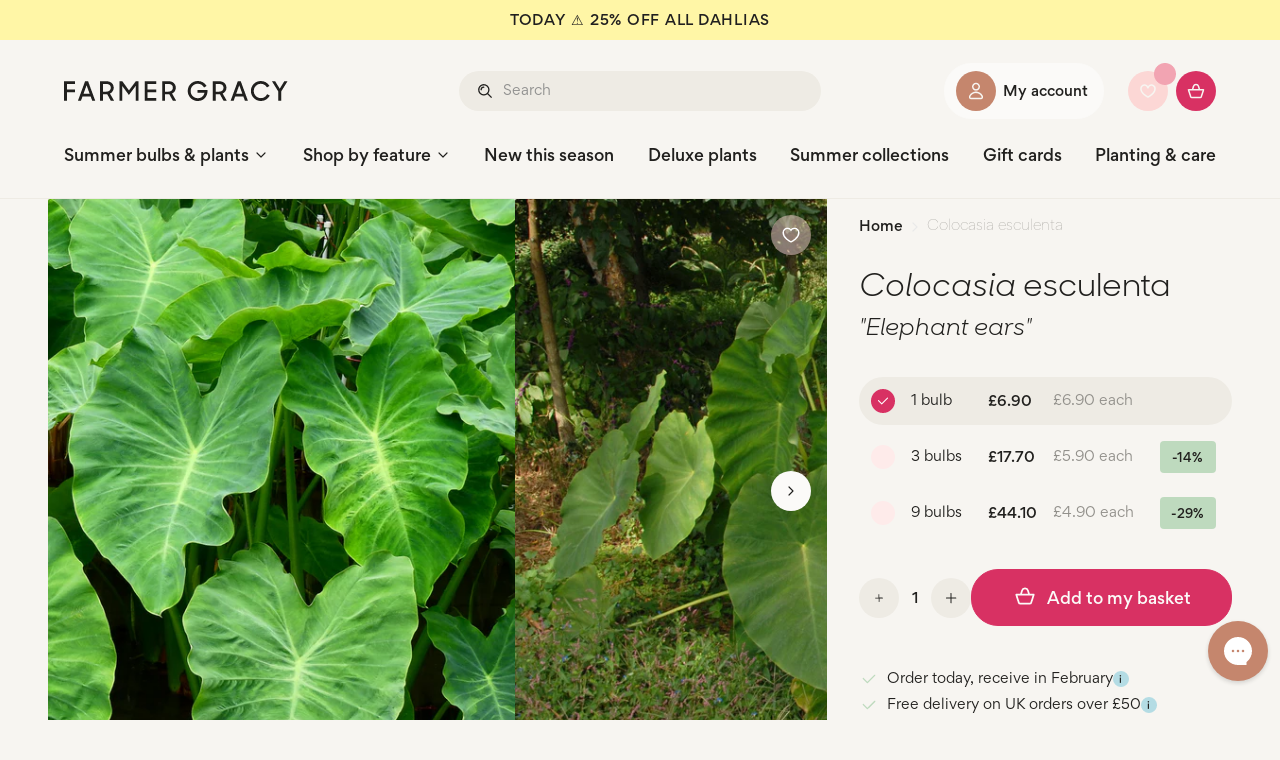

--- FILE ---
content_type: text/html; charset=utf-8
request_url: https://www.farmergracy.co.uk/products/colocasia-esculenta-bulbs-uk
body_size: 87933
content:
<!doctype html>
<html class="no-js no-touch" lang="en">
  <head>
    <meta name="algolia-site-verification"  content="20D201EE1FCF9A4F" />
    <meta charset="utf-8">
    <meta http-equiv="X-UA-Compatible" content="IE=edge">
    <meta name="viewport" content="width=device-width,initial-scale=1, maximum-scale=1, minimum-scale=1">
    <link rel="apple-touch-icon" sizes="180x180" href="//www.farmergracy.co.uk/cdn/shop/t/126/assets/apple-touch-icon.png?v=165580185660768287641768485985">
  <link rel="shortcut icon" type="image/svg+xml" href="//www.farmergracy.co.uk/cdn/shop/t/126/assets/favicon.svg?v=17817670043486196101768486102">
  <link rel="shortcut icon" href="//www.farmergracy.co.uk/cdn/shop/t/126/assets/favicon.ico?v=110769058637891381181768486101" />
  <link rel="alternate icon" type="image/png" sizes="32x32" href="//www.farmergracy.co.uk/cdn/shop/t/126/assets/favicon-32x32.png?v=35698095622638123441768486097">
  <link rel="alternate icon" type="image/png" sizes="16x16" href="//www.farmergracy.co.uk/cdn/shop/t/126/assets/favicon-16x16.png?v=160803531121270654241768486095">
  <link rel="mask-icon" href="//www.farmergracy.co.uk/cdn/shop/t/126/assets/safari-pinned-tab.svg?v=37650273355541851711768486202" color="#fff"><link rel="manifest" href="//www.farmergracy.co.uk/cdn/shop/t/126/assets/site.webmanifest?v=44442282815218425361768486306">
<meta name="msapplication-TileColor" content="#fff">
<meta name="msapplication-config" content="//www.farmergracy.co.uk/cdn/shop/t/126/assets/browserconfig.xml?v=100588244985776335321768486305">
<meta name="theme-color" content="#fff">
<link rel="canonical" href="https://www.farmergracy.co.uk/products/colocasia-esculenta-bulbs-uk">

<link rel="preconnect" href="https://cdn.shopify.com" crossorigin><link rel="preconnect" href="https://fonts.shopifycdn.com" crossorigin>
<title>Colocasia esculenta Bulbs — Buy &#39;Elephant Ears&#39; online at Farmer Gracy UK</title>
<meta name="description" content="Get in on the hype of tropical greenery with lush and leafy Colocasia esculenta, also known as Taro or Elephant Ears. This fantastic, architectural plant is big and impressive in every way, eventually reaching a size of up to 1.5m and producing a mass of amazing emerald green arrow-shaped leaves each up to 60cm long! D">

<meta property="og:site_name" content="Farmer Gracy">
<meta property="og:url" content="https://www.farmergracy.co.uk/products/colocasia-esculenta-bulbs-uk">
<meta property="og:title" content="Colocasia esculenta Bulbs — Buy &#39;Elephant Ears&#39; online at Farmer Gracy UK">
<meta property="og:type" content="product">
<meta property="og:description" content="Get in on the hype of tropical greenery with lush and leafy Colocasia esculenta, also known as Taro or Elephant Ears. This fantastic, architectural plant is big and impressive in every way, eventually reaching a size of up to 1.5m and producing a mass of amazing emerald green arrow-shaped leaves each up to 60cm long! D"><meta property="og:image" content="http://www.farmergracy.co.uk/cdn/shop/files/colocasia-esculenta-00.jpg?v=1697545326">
  <meta property="og:image:secure_url" content="https://www.farmergracy.co.uk/cdn/shop/files/colocasia-esculenta-00.jpg?v=1697545326">
  <meta property="og:image:width" content="2000">
  <meta property="og:image:height" content="2501"><meta property="og:price:amount" content="6.90">
  <meta property="og:price:currency" content="GBP"><meta name="twitter:site" content="@FarmerGracy"><meta name="twitter:card" content="summary_large_image">
<meta name="twitter:title" content="Colocasia esculenta Bulbs — Buy &#39;Elephant Ears&#39; online at Farmer Gracy UK">
<meta name="twitter:description" content="Get in on the hype of tropical greenery with lush and leafy Colocasia esculenta, also known as Taro or Elephant Ears. This fantastic, architectural plant is big and impressive in every way, eventually reaching a size of up to 1.5m and producing a mass of amazing emerald green arrow-shaped leaves each up to 60cm long! D">
<style data-shopify>
@font-face {
      font-family: 'Gordita';
      src: url("//www.farmergracy.co.uk/cdn/shop/t/126/assets/Gordita-Light.woff2?v=95332889609043829671768486115") format('woff2'),
          url("//www.farmergracy.co.uk/cdn/shop/t/126/assets/Gordita-Light.woff?v=41515380631618101481768486114") format('woff');
      font-weight: 300;
      font-style: normal;
      font-display: swap;
    }

    @font-face {
      font-family: 'Gordita';
      src: url("//www.farmergracy.co.uk/cdn/shop/t/126/assets/Gordita-Regular.woff2?v=135124701091889941951768486119") format('woff2'),
          url("//www.farmergracy.co.uk/cdn/shop/t/126/assets/Gordita-Regular.woff?v=170010522293902294111768486118") format('woff');
      font-weight: normal;
      font-style: normal;
      font-display: swap;
    }

    @font-face {
      font-family: 'Gordita';
      src: url("//www.farmergracy.co.uk/cdn/shop/t/126/assets/Gordita-Medium.woff2?v=105689599712216868611768486117") format('woff2'),
          url("//www.farmergracy.co.uk/cdn/shop/t/126/assets/Gordita-Medium.woff?v=102085930937056304361768486116") format('woff');
      font-weight: 500;
      font-style: normal;
      font-display: swap;
    }

    @font-face {
      font-family: 'Sharp Sans Display No1';
      src: url("//www.farmergracy.co.uk/cdn/shop/t/126/assets/SharpSansDispNo1-Book.woff2?v=3639157973462391571768486245") format('woff2'),
          url("//www.farmergracy.co.uk/cdn/shop/t/126/assets/SharpSansDispNo1-Book.woff?v=91041432571693052081768486244") format('woff');
      font-weight: 300;
      font-style: normal;
      font-display: swap;
    }

    @font-face {
      font-family: 'Sharp Sans Display No1 Italic';
      src: url("//www.farmergracy.co.uk/cdn/shop/t/126/assets/SharpSansDispNo1-BookIt.woff2?v=67007966044748135321768486249") format('woff2'),
          url("//www.farmergracy.co.uk/cdn/shop/t/126/assets/SharpSansDispNo1-BookIt.woff?v=95418420609725993741768486247") format('woff');
      font-weight: 300;
      font-style: normal;
      font-display: swap;
    }:root {
    
    --site-center: 1440px;
    --site-center-compact: 864px;
    --site-center-narrow: 640px;
    --site-center-small: 600px;--site-side-spacing: 1rem;
      --site-side-spacing-md: 4rem;
      --site-side-spacing-lg: 3rem;
      --site-side-spacing-xl: 4rem;--element-spacing: 1rem;

    --container-spacing: 2.5rem;
    --container-spacing-md: 3.5rem;

    --container-row-spacing: 1rem;
    --container-row-spacing-md: 2rem;

    
    --spacing: 1rem;
    --spacing-md: 1.5rem;
    --spacing-lg: 2rem;

    --row-gap: 1rem;
    --row-gap-md: 2rem;
    --row-gap-lg: 3rem;

    --col-gap: 1rem;
    --col-gap-md: 2rem;

    
--font-light-family: "Gordita", Arial, Helvetica, sans-serif;
      --font-light-style: normal;
      --font-light-weight: 300;

      --font-regular-family: "Gordita", Arial, Helvetica, sans-serif;
      --font-regular-style: normal;
      --font-regular-weight: 400;

      --font-medium-family: "Gordita", Arial, Helvetica, sans-serif;
      --font-medium-style: normal;
      --font-medium-weight: 500;

      --font-label-family: "Sharp Sans Display No1", Arial, Helvetica, sans-serif;
      --font-label-style: normal;
      --font-label-weight: 300;

      --font-label-italic-family: "Sharp Sans Display No1 Italic", Arial, Helvetica, sans-serif;
      --font-label-italic-style: normal;
      --font-label-italc-weight: 300;
    --color-brand-background: #F7F5F1;
    --color-brand-text: #21201E;
    --color-brand-text-50: #90908f;
    --color-brand-text-25: #c8c7c7;
    --color-brand-text-15: #dededd;
    --color-brand-text-5: #f4f4f4;

    --color-brand-primary: #D83163;
    --color-brand-text-on-primary: #FBFAF8;
    --color-brand-primary-dark: #8F2A47;
    --color-brand-primary-50: #ec98b1;
    --color-brand-primary-25: #f5ccd8;
    --color-brand-primary-15: #f9e0e8;
    --color-brand-primary-5: #fdf5f7;

    --color-brand-secondary: #FCD7D5;
    --color-brand-text-on-secondary: #21201E;
    --color-brand-secondary-dark: #f9aaa5;
    --color-brand-secondary-50: #feebea;
    --color-brand-secondary-25: #fef5f5;
    --color-brand-secondary-15: #fff9f9;
    --color-brand-secondary-5: #fffdfd;

    --color-brand-tertiary: #F2A4B2;
    --color-brand-text-on-tertiary: #21201E;
    --color-brand-tertiary-dark: #e86179;
    --color-brand-tertiary-50: #f9d2d9;
    --color-brand-tertiary-25: #fce8ec;
    --color-brand-tertiary-15: #fdf1f3;
    --color-brand-tertiary-5: #fefafb;

    --color-brand-funnel: #D83163;
    --color-brand-text-on-funnel: #F7F5F1;
    --color-brand-funnel-dark: #330a16;
    --color-brand-funnel-50: #ec98b1;
    --color-brand-funnel-25: #f5ccd8;
    --color-brand-funnel-15: #f9e0e8;
    --color-brand-funnel-5: #fdf5f7;

    --color-black: #21201E;
    --color-black-75: #595856;
    --color-black-50: #90908f;
    --color-black-40: #a6a6a5;
    --color-black-25: #c8c7c7;
    --color-black-15: #dededd;
    --color-black-10: #e9e9e9;
    --color-black-5: #f4f4f4;
    --color-white: #ffffff;

    --color-off-white: #FBFAF8;
    --color-off-white-30: #fefefd;
    --color-warm-gray-1: #F7F5F1;
    --color-warm-gray-2: #EEEBE4;
    --color-warm-gray-3: #92908B;

    --color-craft: #C5866D;
    --color-blue: #B4DCE4;
    --color-green: #BEDABE;
    --color-green-30: #E4ECDF;
    --color-red: #e6a89c;
    --color-blue-30: #cee8ed;
    --color-yellow: #FFF6A6;

    --color-border: #92908B;
    --color-border-50: #c9c8c5;

    --color-brand-accent: var(--color-brand-primary-15);
    --color-brand-text-on-accent: var(--color-brand-text);--color-brand-link: var(--color-craft);--color-brand-link-hover: var(--color-brand-primary-dark);

    --color-brand-positive: #42CC92;
    --color-brand-negative: #D83163;

    
    --border-radius: 0;
    --button-background: var(--color-brand-primary);
    --button-text: var(--color-brand-text-on-primary);
    --button-hover-background: var(--color-brand-primary-dark);
    --button-hover-text: var(--color-brand-text-on-primary);
    --button-border: 1px;
    --button-border-color: var(--color-brand-primary);
    --button-hover-border-color: var(--color-brand-primary-dark);

    
    --z-index-dropdown: 1000;
    --z-index-sticky: 1020;
    --z-index-fixed: 1030;
    --z-index-offcanvas-backdrop: 1034;
    --z-index-offcanvas: 1035;
    --z-index-modal-backdrop: 1040;
    --z-index-modal: 1045;
    --z-index-popover: 1070;
    --z-index-tooltip: 1080;

    
    --duration-short: 100ms;
    --duration-default: 200ms;
    --duration-long: 500ms;
 }
</style>
<link href="//www.farmergracy.co.uk/cdn/shop/t/126/assets/critical.css?v=74060473186418383331768486083" rel="stylesheet" type="text/css" media="all" />
<script src="//www.farmergracy.co.uk/cdn/shop/t/126/assets/global.js?v=168798432915337465351768486112" defer="defer"></script>
<script>document.documentElement.className = document.documentElement.className.replace('no-js', 'js');const process = { env: { NODE_ENV: 'production' } };if (!!("ontouchstart" in document)) {
    document.documentElement.className = document.documentElement.className.replace("no-touch", "touch");
  }
</script>


<script>
  window.rumv = window.rumv || function() { (window.rumv.q = window.rumv.q || []).push(arguments) };
  (function(rum, vi,si,on) {
    var s = JSON.parse( sessionStorage.getItem('rumv') || '{"pageviews":0}' ); s.pageviews++;
    if ( s.urls && s.regex && ( s.page = eval('('+s.regex+')')( s.urls, vi.location.pathname ) ) && !s.page.type ) {
        return sessionStorage.setItem('rumv', JSON.stringify( s ) );
      }
    vi.rumv.storage = s;
    var head = si.querySelector('head'), js = si.createElement('script');
    js.src = 'https://d5yoctgpv4cpx.cloudfront.net/'+rum+'/v4-'+vi.location.hostname+'.js';
    head.appendChild(js);
  })( 'RUM-EF4A40C4E8', window, document, 'farmergracy.co.uk' );
</script>
    <script>window.performance && window.performance.mark && window.performance.mark('shopify.content_for_header.start');</script><meta name="google-site-verification" content="1EtYgKI7VoX8xP_ok6Vk1VfP8_DYwy6XY0FlcBF-PRQ">
<meta name="google-site-verification" content="Afkt7_SBAKN1aS8wKt_kHAy_TtF5wEPwahY9K5sb8WI">
<meta id="shopify-digital-wallet" name="shopify-digital-wallet" content="/13083047/digital_wallets/dialog">
<meta name="shopify-checkout-api-token" content="11d71c713d14e71b4ce050ce86f7f449">
<meta id="in-context-paypal-metadata" data-shop-id="13083047" data-venmo-supported="false" data-environment="production" data-locale="en_US" data-paypal-v4="true" data-currency="GBP">
<link rel="alternate" type="application/json+oembed" href="https://www.farmergracy.co.uk/products/colocasia-esculenta-bulbs-uk.oembed">
<script async="async" src="/checkouts/internal/preloads.js?locale=en-GB"></script>
<link rel="preconnect" href="https://shop.app" crossorigin="anonymous">
<script async="async" src="https://shop.app/checkouts/internal/preloads.js?locale=en-GB&shop_id=13083047" crossorigin="anonymous"></script>
<script id="apple-pay-shop-capabilities" type="application/json">{"shopId":13083047,"countryCode":"GB","currencyCode":"GBP","merchantCapabilities":["supports3DS"],"merchantId":"gid:\/\/shopify\/Shop\/13083047","merchantName":"Farmer Gracy","requiredBillingContactFields":["postalAddress","email"],"requiredShippingContactFields":["postalAddress","email"],"shippingType":"shipping","supportedNetworks":["visa","maestro","masterCard","amex","discover","elo"],"total":{"type":"pending","label":"Farmer Gracy","amount":"1.00"},"shopifyPaymentsEnabled":true,"supportsSubscriptions":true}</script>
<script id="shopify-features" type="application/json">{"accessToken":"11d71c713d14e71b4ce050ce86f7f449","betas":["rich-media-storefront-analytics"],"domain":"www.farmergracy.co.uk","predictiveSearch":true,"shopId":13083047,"locale":"en"}</script>
<script>var Shopify = Shopify || {};
Shopify.shop = "farmer-gracy.myshopify.com";
Shopify.locale = "en";
Shopify.currency = {"active":"GBP","rate":"1.0"};
Shopify.country = "GB";
Shopify.theme = {"name":"Farmer Gracy 2.0 - 1.7.5 - Summer bulbs","id":189670162816,"schema_name":"Farmer Gracy\/Sully Green","schema_version":"1.7.5","theme_store_id":null,"role":"main"};
Shopify.theme.handle = "null";
Shopify.theme.style = {"id":null,"handle":null};
Shopify.cdnHost = "www.farmergracy.co.uk/cdn";
Shopify.routes = Shopify.routes || {};
Shopify.routes.root = "/";</script>
<script type="module">!function(o){(o.Shopify=o.Shopify||{}).modules=!0}(window);</script>
<script>!function(o){function n(){var o=[];function n(){o.push(Array.prototype.slice.apply(arguments))}return n.q=o,n}var t=o.Shopify=o.Shopify||{};t.loadFeatures=n(),t.autoloadFeatures=n()}(window);</script>
<script>
  window.ShopifyPay = window.ShopifyPay || {};
  window.ShopifyPay.apiHost = "shop.app\/pay";
  window.ShopifyPay.redirectState = null;
</script>
<script id="shop-js-analytics" type="application/json">{"pageType":"product"}</script>
<script defer="defer" async type="module" src="//www.farmergracy.co.uk/cdn/shopifycloud/shop-js/modules/v2/client.init-shop-cart-sync_BT-GjEfc.en.esm.js"></script>
<script defer="defer" async type="module" src="//www.farmergracy.co.uk/cdn/shopifycloud/shop-js/modules/v2/chunk.common_D58fp_Oc.esm.js"></script>
<script defer="defer" async type="module" src="//www.farmergracy.co.uk/cdn/shopifycloud/shop-js/modules/v2/chunk.modal_xMitdFEc.esm.js"></script>
<script type="module">
  await import("//www.farmergracy.co.uk/cdn/shopifycloud/shop-js/modules/v2/client.init-shop-cart-sync_BT-GjEfc.en.esm.js");
await import("//www.farmergracy.co.uk/cdn/shopifycloud/shop-js/modules/v2/chunk.common_D58fp_Oc.esm.js");
await import("//www.farmergracy.co.uk/cdn/shopifycloud/shop-js/modules/v2/chunk.modal_xMitdFEc.esm.js");

  window.Shopify.SignInWithShop?.initShopCartSync?.({"fedCMEnabled":true,"windoidEnabled":true});

</script>
<script>
  window.Shopify = window.Shopify || {};
  if (!window.Shopify.featureAssets) window.Shopify.featureAssets = {};
  window.Shopify.featureAssets['shop-js'] = {"shop-cart-sync":["modules/v2/client.shop-cart-sync_DZOKe7Ll.en.esm.js","modules/v2/chunk.common_D58fp_Oc.esm.js","modules/v2/chunk.modal_xMitdFEc.esm.js"],"init-fed-cm":["modules/v2/client.init-fed-cm_B6oLuCjv.en.esm.js","modules/v2/chunk.common_D58fp_Oc.esm.js","modules/v2/chunk.modal_xMitdFEc.esm.js"],"shop-cash-offers":["modules/v2/client.shop-cash-offers_D2sdYoxE.en.esm.js","modules/v2/chunk.common_D58fp_Oc.esm.js","modules/v2/chunk.modal_xMitdFEc.esm.js"],"shop-login-button":["modules/v2/client.shop-login-button_QeVjl5Y3.en.esm.js","modules/v2/chunk.common_D58fp_Oc.esm.js","modules/v2/chunk.modal_xMitdFEc.esm.js"],"pay-button":["modules/v2/client.pay-button_DXTOsIq6.en.esm.js","modules/v2/chunk.common_D58fp_Oc.esm.js","modules/v2/chunk.modal_xMitdFEc.esm.js"],"shop-button":["modules/v2/client.shop-button_DQZHx9pm.en.esm.js","modules/v2/chunk.common_D58fp_Oc.esm.js","modules/v2/chunk.modal_xMitdFEc.esm.js"],"avatar":["modules/v2/client.avatar_BTnouDA3.en.esm.js"],"init-windoid":["modules/v2/client.init-windoid_CR1B-cfM.en.esm.js","modules/v2/chunk.common_D58fp_Oc.esm.js","modules/v2/chunk.modal_xMitdFEc.esm.js"],"init-shop-for-new-customer-accounts":["modules/v2/client.init-shop-for-new-customer-accounts_C_vY_xzh.en.esm.js","modules/v2/client.shop-login-button_QeVjl5Y3.en.esm.js","modules/v2/chunk.common_D58fp_Oc.esm.js","modules/v2/chunk.modal_xMitdFEc.esm.js"],"init-shop-email-lookup-coordinator":["modules/v2/client.init-shop-email-lookup-coordinator_BI7n9ZSv.en.esm.js","modules/v2/chunk.common_D58fp_Oc.esm.js","modules/v2/chunk.modal_xMitdFEc.esm.js"],"init-shop-cart-sync":["modules/v2/client.init-shop-cart-sync_BT-GjEfc.en.esm.js","modules/v2/chunk.common_D58fp_Oc.esm.js","modules/v2/chunk.modal_xMitdFEc.esm.js"],"shop-toast-manager":["modules/v2/client.shop-toast-manager_DiYdP3xc.en.esm.js","modules/v2/chunk.common_D58fp_Oc.esm.js","modules/v2/chunk.modal_xMitdFEc.esm.js"],"init-customer-accounts":["modules/v2/client.init-customer-accounts_D9ZNqS-Q.en.esm.js","modules/v2/client.shop-login-button_QeVjl5Y3.en.esm.js","modules/v2/chunk.common_D58fp_Oc.esm.js","modules/v2/chunk.modal_xMitdFEc.esm.js"],"init-customer-accounts-sign-up":["modules/v2/client.init-customer-accounts-sign-up_iGw4briv.en.esm.js","modules/v2/client.shop-login-button_QeVjl5Y3.en.esm.js","modules/v2/chunk.common_D58fp_Oc.esm.js","modules/v2/chunk.modal_xMitdFEc.esm.js"],"shop-follow-button":["modules/v2/client.shop-follow-button_CqMgW2wH.en.esm.js","modules/v2/chunk.common_D58fp_Oc.esm.js","modules/v2/chunk.modal_xMitdFEc.esm.js"],"checkout-modal":["modules/v2/client.checkout-modal_xHeaAweL.en.esm.js","modules/v2/chunk.common_D58fp_Oc.esm.js","modules/v2/chunk.modal_xMitdFEc.esm.js"],"shop-login":["modules/v2/client.shop-login_D91U-Q7h.en.esm.js","modules/v2/chunk.common_D58fp_Oc.esm.js","modules/v2/chunk.modal_xMitdFEc.esm.js"],"lead-capture":["modules/v2/client.lead-capture_BJmE1dJe.en.esm.js","modules/v2/chunk.common_D58fp_Oc.esm.js","modules/v2/chunk.modal_xMitdFEc.esm.js"],"payment-terms":["modules/v2/client.payment-terms_Ci9AEqFq.en.esm.js","modules/v2/chunk.common_D58fp_Oc.esm.js","modules/v2/chunk.modal_xMitdFEc.esm.js"]};
</script>
<script>(function() {
  var isLoaded = false;
  function asyncLoad() {
    if (isLoaded) return;
    isLoaded = true;
    var urls = ["https:\/\/chimpstatic.com\/mcjs-connected\/js\/users\/2695a30209409f42cedbfff5e\/43eaa847059a6b87e7a6aeab8.js?shop=farmer-gracy.myshopify.com","https:\/\/d1hcrjcdtouu7e.cloudfront.net\/js\/gdpr_cookie_consent.min.js?shop=farmer-gracy.myshopify.com","https:\/\/config.gorgias.chat\/bundle-loader\/01GYCCJ4PJND8H47YTAM9SXNY8?source=shopify1click\u0026shop=farmer-gracy.myshopify.com","https:\/\/cdn.9gtb.com\/loader.js?g_cvt_id=b58f20e7-9801-417d-81aa-ae000133c348\u0026shop=farmer-gracy.myshopify.com","\/\/backinstock.useamp.com\/widget\/13539_1767154041.js?category=bis\u0026v=6\u0026shop=farmer-gracy.myshopify.com"];
    for (var i = 0; i < urls.length; i++) {
      var s = document.createElement('script');
      s.type = 'text/javascript';
      s.async = true;
      s.src = urls[i];
      var x = document.getElementsByTagName('script')[0];
      x.parentNode.insertBefore(s, x);
    }
  };
  if(window.attachEvent) {
    window.attachEvent('onload', asyncLoad);
  } else {
    window.addEventListener('load', asyncLoad, false);
  }
})();</script>
<script id="__st">var __st={"a":13083047,"offset":0,"reqid":"59b35cbf-5c17-4542-9bcd-7bdfb8584713-1769183483","pageurl":"www.farmergracy.co.uk\/products\/colocasia-esculenta-bulbs-uk","u":"e03c00d81b9d","p":"product","rtyp":"product","rid":1578324885569};</script>
<script>window.ShopifyPaypalV4VisibilityTracking = true;</script>
<script id="captcha-bootstrap">!function(){'use strict';const t='contact',e='account',n='new_comment',o=[[t,t],['blogs',n],['comments',n],[t,'customer']],c=[[e,'customer_login'],[e,'guest_login'],[e,'recover_customer_password'],[e,'create_customer']],r=t=>t.map((([t,e])=>`form[action*='/${t}']:not([data-nocaptcha='true']) input[name='form_type'][value='${e}']`)).join(','),a=t=>()=>t?[...document.querySelectorAll(t)].map((t=>t.form)):[];function s(){const t=[...o],e=r(t);return a(e)}const i='password',u='form_key',d=['recaptcha-v3-token','g-recaptcha-response','h-captcha-response',i],f=()=>{try{return window.sessionStorage}catch{return}},m='__shopify_v',_=t=>t.elements[u];function p(t,e,n=!1){try{const o=window.sessionStorage,c=JSON.parse(o.getItem(e)),{data:r}=function(t){const{data:e,action:n}=t;return t[m]||n?{data:e,action:n}:{data:t,action:n}}(c);for(const[e,n]of Object.entries(r))t.elements[e]&&(t.elements[e].value=n);n&&o.removeItem(e)}catch(o){console.error('form repopulation failed',{error:o})}}const l='form_type',E='cptcha';function T(t){t.dataset[E]=!0}const w=window,h=w.document,L='Shopify',v='ce_forms',y='captcha';let A=!1;((t,e)=>{const n=(g='f06e6c50-85a8-45c8-87d0-21a2b65856fe',I='https://cdn.shopify.com/shopifycloud/storefront-forms-hcaptcha/ce_storefront_forms_captcha_hcaptcha.v1.5.2.iife.js',D={infoText:'Protected by hCaptcha',privacyText:'Privacy',termsText:'Terms'},(t,e,n)=>{const o=w[L][v],c=o.bindForm;if(c)return c(t,g,e,D).then(n);var r;o.q.push([[t,g,e,D],n]),r=I,A||(h.body.append(Object.assign(h.createElement('script'),{id:'captcha-provider',async:!0,src:r})),A=!0)});var g,I,D;w[L]=w[L]||{},w[L][v]=w[L][v]||{},w[L][v].q=[],w[L][y]=w[L][y]||{},w[L][y].protect=function(t,e){n(t,void 0,e),T(t)},Object.freeze(w[L][y]),function(t,e,n,w,h,L){const[v,y,A,g]=function(t,e,n){const i=e?o:[],u=t?c:[],d=[...i,...u],f=r(d),m=r(i),_=r(d.filter((([t,e])=>n.includes(e))));return[a(f),a(m),a(_),s()]}(w,h,L),I=t=>{const e=t.target;return e instanceof HTMLFormElement?e:e&&e.form},D=t=>v().includes(t);t.addEventListener('submit',(t=>{const e=I(t);if(!e)return;const n=D(e)&&!e.dataset.hcaptchaBound&&!e.dataset.recaptchaBound,o=_(e),c=g().includes(e)&&(!o||!o.value);(n||c)&&t.preventDefault(),c&&!n&&(function(t){try{if(!f())return;!function(t){const e=f();if(!e)return;const n=_(t);if(!n)return;const o=n.value;o&&e.removeItem(o)}(t);const e=Array.from(Array(32),(()=>Math.random().toString(36)[2])).join('');!function(t,e){_(t)||t.append(Object.assign(document.createElement('input'),{type:'hidden',name:u})),t.elements[u].value=e}(t,e),function(t,e){const n=f();if(!n)return;const o=[...t.querySelectorAll(`input[type='${i}']`)].map((({name:t})=>t)),c=[...d,...o],r={};for(const[a,s]of new FormData(t).entries())c.includes(a)||(r[a]=s);n.setItem(e,JSON.stringify({[m]:1,action:t.action,data:r}))}(t,e)}catch(e){console.error('failed to persist form',e)}}(e),e.submit())}));const S=(t,e)=>{t&&!t.dataset[E]&&(n(t,e.some((e=>e===t))),T(t))};for(const o of['focusin','change'])t.addEventListener(o,(t=>{const e=I(t);D(e)&&S(e,y())}));const B=e.get('form_key'),M=e.get(l),P=B&&M;t.addEventListener('DOMContentLoaded',(()=>{const t=y();if(P)for(const e of t)e.elements[l].value===M&&p(e,B);[...new Set([...A(),...v().filter((t=>'true'===t.dataset.shopifyCaptcha))])].forEach((e=>S(e,t)))}))}(h,new URLSearchParams(w.location.search),n,t,e,['guest_login'])})(!0,!0)}();</script>
<script integrity="sha256-4kQ18oKyAcykRKYeNunJcIwy7WH5gtpwJnB7kiuLZ1E=" data-source-attribution="shopify.loadfeatures" defer="defer" src="//www.farmergracy.co.uk/cdn/shopifycloud/storefront/assets/storefront/load_feature-a0a9edcb.js" crossorigin="anonymous"></script>
<script crossorigin="anonymous" defer="defer" src="//www.farmergracy.co.uk/cdn/shopifycloud/storefront/assets/shopify_pay/storefront-65b4c6d7.js?v=20250812"></script>
<script data-source-attribution="shopify.dynamic_checkout.dynamic.init">var Shopify=Shopify||{};Shopify.PaymentButton=Shopify.PaymentButton||{isStorefrontPortableWallets:!0,init:function(){window.Shopify.PaymentButton.init=function(){};var t=document.createElement("script");t.src="https://www.farmergracy.co.uk/cdn/shopifycloud/portable-wallets/latest/portable-wallets.en.js",t.type="module",document.head.appendChild(t)}};
</script>
<script data-source-attribution="shopify.dynamic_checkout.buyer_consent">
  function portableWalletsHideBuyerConsent(e){var t=document.getElementById("shopify-buyer-consent"),n=document.getElementById("shopify-subscription-policy-button");t&&n&&(t.classList.add("hidden"),t.setAttribute("aria-hidden","true"),n.removeEventListener("click",e))}function portableWalletsShowBuyerConsent(e){var t=document.getElementById("shopify-buyer-consent"),n=document.getElementById("shopify-subscription-policy-button");t&&n&&(t.classList.remove("hidden"),t.removeAttribute("aria-hidden"),n.addEventListener("click",e))}window.Shopify?.PaymentButton&&(window.Shopify.PaymentButton.hideBuyerConsent=portableWalletsHideBuyerConsent,window.Shopify.PaymentButton.showBuyerConsent=portableWalletsShowBuyerConsent);
</script>
<script data-source-attribution="shopify.dynamic_checkout.cart.bootstrap">document.addEventListener("DOMContentLoaded",(function(){function t(){return document.querySelector("shopify-accelerated-checkout-cart, shopify-accelerated-checkout")}if(t())Shopify.PaymentButton.init();else{new MutationObserver((function(e,n){t()&&(Shopify.PaymentButton.init(),n.disconnect())})).observe(document.body,{childList:!0,subtree:!0})}}));
</script>
<link id="shopify-accelerated-checkout-styles" rel="stylesheet" media="screen" href="https://www.farmergracy.co.uk/cdn/shopifycloud/portable-wallets/latest/accelerated-checkout-backwards-compat.css" crossorigin="anonymous">
<style id="shopify-accelerated-checkout-cart">
        #shopify-buyer-consent {
  margin-top: 1em;
  display: inline-block;
  width: 100%;
}

#shopify-buyer-consent.hidden {
  display: none;
}

#shopify-subscription-policy-button {
  background: none;
  border: none;
  padding: 0;
  text-decoration: underline;
  font-size: inherit;
  cursor: pointer;
}

#shopify-subscription-policy-button::before {
  box-shadow: none;
}

      </style>
<script id="sections-script" data-sections="cart-drawer" defer="defer" src="//www.farmergracy.co.uk/cdn/shop/t/126/compiled_assets/scripts.js?v=33582"></script>
<script>window.performance && window.performance.mark && window.performance.mark('shopify.content_for_header.end');</script>
<script src="//www.farmergracy.co.uk/cdn/shop/t/126/assets/slider-component.js?v=178877937109076199071768486252" type="module"></script><script src="//www.farmergracy.co.uk/cdn/shop/t/126/assets/instantsearch.production.min.js?v=123265039705957207741768486144" defer="defer"></script>
      <script src="//www.farmergracy.co.uk/cdn/shop/t/126/assets/algolia-shared-utils.js?v=23631494925943141281768485949" defer="defer"></script><script src="//www.farmergracy.co.uk/cdn/shop/t/126/assets/algolia-analytics.js?v=93463496723567764681768485917" defer></script><!-- BEGIN app block: shopify://apps/klaviyo-email-marketing-sms/blocks/klaviyo-onsite-embed/2632fe16-c075-4321-a88b-50b567f42507 -->












  <script async src="https://static.klaviyo.com/onsite/js/VNsD67/klaviyo.js?company_id=VNsD67"></script>
  <script>!function(){if(!window.klaviyo){window._klOnsite=window._klOnsite||[];try{window.klaviyo=new Proxy({},{get:function(n,i){return"push"===i?function(){var n;(n=window._klOnsite).push.apply(n,arguments)}:function(){for(var n=arguments.length,o=new Array(n),w=0;w<n;w++)o[w]=arguments[w];var t="function"==typeof o[o.length-1]?o.pop():void 0,e=new Promise((function(n){window._klOnsite.push([i].concat(o,[function(i){t&&t(i),n(i)}]))}));return e}}})}catch(n){window.klaviyo=window.klaviyo||[],window.klaviyo.push=function(){var n;(n=window._klOnsite).push.apply(n,arguments)}}}}();</script>

  
    <script id="viewed_product">
      if (item == null) {
        var _learnq = _learnq || [];

        var MetafieldReviews = null
        var MetafieldYotpoRating = null
        var MetafieldYotpoCount = null
        var MetafieldLooxRating = null
        var MetafieldLooxCount = null
        var okendoProduct = null
        var okendoProductReviewCount = null
        var okendoProductReviewAverageValue = null
        try {
          // The following fields are used for Customer Hub recently viewed in order to add reviews.
          // This information is not part of __kla_viewed. Instead, it is part of __kla_viewed_reviewed_items
          MetafieldReviews = {};
          MetafieldYotpoRating = null
          MetafieldYotpoCount = null
          MetafieldLooxRating = null
          MetafieldLooxCount = null

          okendoProduct = null
          // If the okendo metafield is not legacy, it will error, which then requires the new json formatted data
          if (okendoProduct && 'error' in okendoProduct) {
            okendoProduct = null
          }
          okendoProductReviewCount = okendoProduct ? okendoProduct.reviewCount : null
          okendoProductReviewAverageValue = okendoProduct ? okendoProduct.reviewAverageValue : null
        } catch (error) {
          console.error('Error in Klaviyo onsite reviews tracking:', error);
        }

        var item = {
          Name: "Colocasia esculenta",
          ProductID: 1578324885569,
          Categories: ["Colocasia bulbs","Conservatory plants","Flower bulbs \u0026 bare-root perennials","Foliage plants","Google Shopping","Japanese plants \u0026 bulbs","Newest Products","Plants for shade","Pollinator-attracting flower bulbs","Summer","Summer bulbs \u0026 plants","Tropical bulbs \u0026 plants"],
          ImageURL: "https://www.farmergracy.co.uk/cdn/shop/files/colocasia-esculenta-00_grande.jpg?v=1697545326",
          URL: "https://www.farmergracy.co.uk/products/colocasia-esculenta-bulbs-uk",
          Brand: "Farmer Gracy",
          Price: "£6.90",
          Value: "6.90",
          CompareAtPrice: "£0.00"
        };
        _learnq.push(['track', 'Viewed Product', item]);
        _learnq.push(['trackViewedItem', {
          Title: item.Name,
          ItemId: item.ProductID,
          Categories: item.Categories,
          ImageUrl: item.ImageURL,
          Url: item.URL,
          Metadata: {
            Brand: item.Brand,
            Price: item.Price,
            Value: item.Value,
            CompareAtPrice: item.CompareAtPrice
          },
          metafields:{
            reviews: MetafieldReviews,
            yotpo:{
              rating: MetafieldYotpoRating,
              count: MetafieldYotpoCount,
            },
            loox:{
              rating: MetafieldLooxRating,
              count: MetafieldLooxCount,
            },
            okendo: {
              rating: okendoProductReviewAverageValue,
              count: okendoProductReviewCount,
            }
          }
        }]);
      }
    </script>
  




  <script>
    window.klaviyoReviewsProductDesignMode = false
  </script>







<!-- END app block --><script src="https://cdn.shopify.com/extensions/019bb80a-466a-71df-980f-88082c38b6cf/8a22979f73c40a316bbd935441390f3cf0e21b81-25284/assets/algolia_autocomplete.js" type="text/javascript" defer="defer"></script>
<link href="https://monorail-edge.shopifysvc.com" rel="dns-prefetch">
<script>(function(){if ("sendBeacon" in navigator && "performance" in window) {try {var session_token_from_headers = performance.getEntriesByType('navigation')[0].serverTiming.find(x => x.name == '_s').description;} catch {var session_token_from_headers = undefined;}var session_cookie_matches = document.cookie.match(/_shopify_s=([^;]*)/);var session_token_from_cookie = session_cookie_matches && session_cookie_matches.length === 2 ? session_cookie_matches[1] : "";var session_token = session_token_from_headers || session_token_from_cookie || "";function handle_abandonment_event(e) {var entries = performance.getEntries().filter(function(entry) {return /monorail-edge.shopifysvc.com/.test(entry.name);});if (!window.abandonment_tracked && entries.length === 0) {window.abandonment_tracked = true;var currentMs = Date.now();var navigation_start = performance.timing.navigationStart;var payload = {shop_id: 13083047,url: window.location.href,navigation_start,duration: currentMs - navigation_start,session_token,page_type: "product"};window.navigator.sendBeacon("https://monorail-edge.shopifysvc.com/v1/produce", JSON.stringify({schema_id: "online_store_buyer_site_abandonment/1.1",payload: payload,metadata: {event_created_at_ms: currentMs,event_sent_at_ms: currentMs}}));}}window.addEventListener('pagehide', handle_abandonment_event);}}());</script>
<script id="web-pixels-manager-setup">(function e(e,d,r,n,o){if(void 0===o&&(o={}),!Boolean(null===(a=null===(i=window.Shopify)||void 0===i?void 0:i.analytics)||void 0===a?void 0:a.replayQueue)){var i,a;window.Shopify=window.Shopify||{};var t=window.Shopify;t.analytics=t.analytics||{};var s=t.analytics;s.replayQueue=[],s.publish=function(e,d,r){return s.replayQueue.push([e,d,r]),!0};try{self.performance.mark("wpm:start")}catch(e){}var l=function(){var e={modern:/Edge?\/(1{2}[4-9]|1[2-9]\d|[2-9]\d{2}|\d{4,})\.\d+(\.\d+|)|Firefox\/(1{2}[4-9]|1[2-9]\d|[2-9]\d{2}|\d{4,})\.\d+(\.\d+|)|Chrom(ium|e)\/(9{2}|\d{3,})\.\d+(\.\d+|)|(Maci|X1{2}).+ Version\/(15\.\d+|(1[6-9]|[2-9]\d|\d{3,})\.\d+)([,.]\d+|)( \(\w+\)|)( Mobile\/\w+|) Safari\/|Chrome.+OPR\/(9{2}|\d{3,})\.\d+\.\d+|(CPU[ +]OS|iPhone[ +]OS|CPU[ +]iPhone|CPU IPhone OS|CPU iPad OS)[ +]+(15[._]\d+|(1[6-9]|[2-9]\d|\d{3,})[._]\d+)([._]\d+|)|Android:?[ /-](13[3-9]|1[4-9]\d|[2-9]\d{2}|\d{4,})(\.\d+|)(\.\d+|)|Android.+Firefox\/(13[5-9]|1[4-9]\d|[2-9]\d{2}|\d{4,})\.\d+(\.\d+|)|Android.+Chrom(ium|e)\/(13[3-9]|1[4-9]\d|[2-9]\d{2}|\d{4,})\.\d+(\.\d+|)|SamsungBrowser\/([2-9]\d|\d{3,})\.\d+/,legacy:/Edge?\/(1[6-9]|[2-9]\d|\d{3,})\.\d+(\.\d+|)|Firefox\/(5[4-9]|[6-9]\d|\d{3,})\.\d+(\.\d+|)|Chrom(ium|e)\/(5[1-9]|[6-9]\d|\d{3,})\.\d+(\.\d+|)([\d.]+$|.*Safari\/(?![\d.]+ Edge\/[\d.]+$))|(Maci|X1{2}).+ Version\/(10\.\d+|(1[1-9]|[2-9]\d|\d{3,})\.\d+)([,.]\d+|)( \(\w+\)|)( Mobile\/\w+|) Safari\/|Chrome.+OPR\/(3[89]|[4-9]\d|\d{3,})\.\d+\.\d+|(CPU[ +]OS|iPhone[ +]OS|CPU[ +]iPhone|CPU IPhone OS|CPU iPad OS)[ +]+(10[._]\d+|(1[1-9]|[2-9]\d|\d{3,})[._]\d+)([._]\d+|)|Android:?[ /-](13[3-9]|1[4-9]\d|[2-9]\d{2}|\d{4,})(\.\d+|)(\.\d+|)|Mobile Safari.+OPR\/([89]\d|\d{3,})\.\d+\.\d+|Android.+Firefox\/(13[5-9]|1[4-9]\d|[2-9]\d{2}|\d{4,})\.\d+(\.\d+|)|Android.+Chrom(ium|e)\/(13[3-9]|1[4-9]\d|[2-9]\d{2}|\d{4,})\.\d+(\.\d+|)|Android.+(UC? ?Browser|UCWEB|U3)[ /]?(15\.([5-9]|\d{2,})|(1[6-9]|[2-9]\d|\d{3,})\.\d+)\.\d+|SamsungBrowser\/(5\.\d+|([6-9]|\d{2,})\.\d+)|Android.+MQ{2}Browser\/(14(\.(9|\d{2,})|)|(1[5-9]|[2-9]\d|\d{3,})(\.\d+|))(\.\d+|)|K[Aa][Ii]OS\/(3\.\d+|([4-9]|\d{2,})\.\d+)(\.\d+|)/},d=e.modern,r=e.legacy,n=navigator.userAgent;return n.match(d)?"modern":n.match(r)?"legacy":"unknown"}(),u="modern"===l?"modern":"legacy",c=(null!=n?n:{modern:"",legacy:""})[u],f=function(e){return[e.baseUrl,"/wpm","/b",e.hashVersion,"modern"===e.buildTarget?"m":"l",".js"].join("")}({baseUrl:d,hashVersion:r,buildTarget:u}),m=function(e){var d=e.version,r=e.bundleTarget,n=e.surface,o=e.pageUrl,i=e.monorailEndpoint;return{emit:function(e){var a=e.status,t=e.errorMsg,s=(new Date).getTime(),l=JSON.stringify({metadata:{event_sent_at_ms:s},events:[{schema_id:"web_pixels_manager_load/3.1",payload:{version:d,bundle_target:r,page_url:o,status:a,surface:n,error_msg:t},metadata:{event_created_at_ms:s}}]});if(!i)return console&&console.warn&&console.warn("[Web Pixels Manager] No Monorail endpoint provided, skipping logging."),!1;try{return self.navigator.sendBeacon.bind(self.navigator)(i,l)}catch(e){}var u=new XMLHttpRequest;try{return u.open("POST",i,!0),u.setRequestHeader("Content-Type","text/plain"),u.send(l),!0}catch(e){return console&&console.warn&&console.warn("[Web Pixels Manager] Got an unhandled error while logging to Monorail."),!1}}}}({version:r,bundleTarget:l,surface:e.surface,pageUrl:self.location.href,monorailEndpoint:e.monorailEndpoint});try{o.browserTarget=l,function(e){var d=e.src,r=e.async,n=void 0===r||r,o=e.onload,i=e.onerror,a=e.sri,t=e.scriptDataAttributes,s=void 0===t?{}:t,l=document.createElement("script"),u=document.querySelector("head"),c=document.querySelector("body");if(l.async=n,l.src=d,a&&(l.integrity=a,l.crossOrigin="anonymous"),s)for(var f in s)if(Object.prototype.hasOwnProperty.call(s,f))try{l.dataset[f]=s[f]}catch(e){}if(o&&l.addEventListener("load",o),i&&l.addEventListener("error",i),u)u.appendChild(l);else{if(!c)throw new Error("Did not find a head or body element to append the script");c.appendChild(l)}}({src:f,async:!0,onload:function(){if(!function(){var e,d;return Boolean(null===(d=null===(e=window.Shopify)||void 0===e?void 0:e.analytics)||void 0===d?void 0:d.initialized)}()){var d=window.webPixelsManager.init(e)||void 0;if(d){var r=window.Shopify.analytics;r.replayQueue.forEach((function(e){var r=e[0],n=e[1],o=e[2];d.publishCustomEvent(r,n,o)})),r.replayQueue=[],r.publish=d.publishCustomEvent,r.visitor=d.visitor,r.initialized=!0}}},onerror:function(){return m.emit({status:"failed",errorMsg:"".concat(f," has failed to load")})},sri:function(e){var d=/^sha384-[A-Za-z0-9+/=]+$/;return"string"==typeof e&&d.test(e)}(c)?c:"",scriptDataAttributes:o}),m.emit({status:"loading"})}catch(e){m.emit({status:"failed",errorMsg:(null==e?void 0:e.message)||"Unknown error"})}}})({shopId: 13083047,storefrontBaseUrl: "https://www.farmergracy.co.uk",extensionsBaseUrl: "https://extensions.shopifycdn.com/cdn/shopifycloud/web-pixels-manager",monorailEndpoint: "https://monorail-edge.shopifysvc.com/unstable/produce_batch",surface: "storefront-renderer",enabledBetaFlags: ["2dca8a86"],webPixelsConfigList: [{"id":"3071672704","configuration":"{\"app_id\":\"PQGI3X4GZP\",\"api_key\":\"9826061b40c7a8d97876817a20c6f464\"}","eventPayloadVersion":"v1","runtimeContext":"STRICT","scriptVersion":"c4f4900dd60255b59d48d1e596522b41","type":"APP","apiClientId":807832,"privacyPurposes":["ANALYTICS","PREFERENCES"],"dataSharingAdjustments":{"protectedCustomerApprovalScopes":["read_customer_personal_data"]}},{"id":"2630648192","configuration":"{\"tagID\":\"2612607446354\"}","eventPayloadVersion":"v1","runtimeContext":"STRICT","scriptVersion":"18031546ee651571ed29edbe71a3550b","type":"APP","apiClientId":3009811,"privacyPurposes":["ANALYTICS","MARKETING","SALE_OF_DATA"],"dataSharingAdjustments":{"protectedCustomerApprovalScopes":["read_customer_address","read_customer_email","read_customer_name","read_customer_personal_data","read_customer_phone"]}},{"id":"2476802432","configuration":"{\"accountID\":\"VNsD67\",\"webPixelConfig\":\"eyJlbmFibGVBZGRlZFRvQ2FydEV2ZW50cyI6IHRydWV9\"}","eventPayloadVersion":"v1","runtimeContext":"STRICT","scriptVersion":"524f6c1ee37bacdca7657a665bdca589","type":"APP","apiClientId":123074,"privacyPurposes":["ANALYTICS","MARKETING"],"dataSharingAdjustments":{"protectedCustomerApprovalScopes":["read_customer_address","read_customer_email","read_customer_name","read_customer_personal_data","read_customer_phone"]}},{"id":"1008271744","configuration":"{\"swymApiEndpoint\":\"https:\/\/swymstore-v3pro-01.swymrelay.com\",\"swymTier\":\"v3pro-01\"}","eventPayloadVersion":"v1","runtimeContext":"STRICT","scriptVersion":"5b6f6917e306bc7f24523662663331c0","type":"APP","apiClientId":1350849,"privacyPurposes":["ANALYTICS","MARKETING","PREFERENCES"],"dataSharingAdjustments":{"protectedCustomerApprovalScopes":["read_customer_email","read_customer_name","read_customer_personal_data","read_customer_phone"]}},{"id":"305397825","configuration":"{\"config\":\"{\\\"pixel_id\\\":\\\"G-PJVF44MD5E\\\",\\\"target_country\\\":\\\"GB\\\",\\\"gtag_events\\\":[{\\\"type\\\":\\\"search\\\",\\\"action_label\\\":[\\\"G-PJVF44MD5E\\\",\\\"AW-880808933\\\/io-LCPKdrosBEOWngKQD\\\"]},{\\\"type\\\":\\\"begin_checkout\\\",\\\"action_label\\\":[\\\"G-PJVF44MD5E\\\",\\\"AW-880808933\\\/ln3NCO-drosBEOWngKQD\\\"]},{\\\"type\\\":\\\"view_item\\\",\\\"action_label\\\":[\\\"G-PJVF44MD5E\\\",\\\"AW-880808933\\\/AdxSCOmdrosBEOWngKQD\\\",\\\"MC-HZEHDGNDDV\\\"]},{\\\"type\\\":\\\"purchase\\\",\\\"action_label\\\":[\\\"G-PJVF44MD5E\\\",\\\"AW-880808933\\\/QNv-COadrosBEOWngKQD\\\",\\\"MC-HZEHDGNDDV\\\"]},{\\\"type\\\":\\\"page_view\\\",\\\"action_label\\\":[\\\"G-PJVF44MD5E\\\",\\\"AW-880808933\\\/tndUCOOdrosBEOWngKQD\\\",\\\"MC-HZEHDGNDDV\\\"]},{\\\"type\\\":\\\"add_payment_info\\\",\\\"action_label\\\":[\\\"G-PJVF44MD5E\\\",\\\"AW-880808933\\\/BzeWCPWdrosBEOWngKQD\\\"]},{\\\"type\\\":\\\"add_to_cart\\\",\\\"action_label\\\":[\\\"G-PJVF44MD5E\\\",\\\"AW-880808933\\\/Fjc8COydrosBEOWngKQD\\\"]}],\\\"enable_monitoring_mode\\\":false}\"}","eventPayloadVersion":"v1","runtimeContext":"OPEN","scriptVersion":"b2a88bafab3e21179ed38636efcd8a93","type":"APP","apiClientId":1780363,"privacyPurposes":[],"dataSharingAdjustments":{"protectedCustomerApprovalScopes":["read_customer_address","read_customer_email","read_customer_name","read_customer_personal_data","read_customer_phone"]}},{"id":"124551233","configuration":"{\"pixel_id\":\"296388764041805\",\"pixel_type\":\"facebook_pixel\",\"metaapp_system_user_token\":\"-\"}","eventPayloadVersion":"v1","runtimeContext":"OPEN","scriptVersion":"ca16bc87fe92b6042fbaa3acc2fbdaa6","type":"APP","apiClientId":2329312,"privacyPurposes":["ANALYTICS","MARKETING","SALE_OF_DATA"],"dataSharingAdjustments":{"protectedCustomerApprovalScopes":["read_customer_address","read_customer_email","read_customer_name","read_customer_personal_data","read_customer_phone"]}},{"id":"10321985","configuration":"{\"myshopifyDomain\":\"farmer-gracy.myshopify.com\"}","eventPayloadVersion":"v1","runtimeContext":"STRICT","scriptVersion":"23b97d18e2aa74363140dc29c9284e87","type":"APP","apiClientId":2775569,"privacyPurposes":["ANALYTICS","MARKETING","SALE_OF_DATA"],"dataSharingAdjustments":{"protectedCustomerApprovalScopes":["read_customer_address","read_customer_email","read_customer_name","read_customer_phone","read_customer_personal_data"]}},{"id":"272597376","eventPayloadVersion":"1","runtimeContext":"LAX","scriptVersion":"1","type":"CUSTOM","privacyPurposes":["ANALYTICS","MARKETING","PREFERENCES","SALE_OF_DATA"],"name":"Reddit"},{"id":"shopify-app-pixel","configuration":"{}","eventPayloadVersion":"v1","runtimeContext":"STRICT","scriptVersion":"0450","apiClientId":"shopify-pixel","type":"APP","privacyPurposes":["ANALYTICS","MARKETING"]},{"id":"shopify-custom-pixel","eventPayloadVersion":"v1","runtimeContext":"LAX","scriptVersion":"0450","apiClientId":"shopify-pixel","type":"CUSTOM","privacyPurposes":["ANALYTICS","MARKETING"]}],isMerchantRequest: false,initData: {"shop":{"name":"Farmer Gracy","paymentSettings":{"currencyCode":"GBP"},"myshopifyDomain":"farmer-gracy.myshopify.com","countryCode":"GB","storefrontUrl":"https:\/\/www.farmergracy.co.uk"},"customer":null,"cart":null,"checkout":null,"productVariants":[{"price":{"amount":6.9,"currencyCode":"GBP"},"product":{"title":"Colocasia esculenta","vendor":"Farmer Gracy","id":"1578324885569","untranslatedTitle":"Colocasia esculenta","url":"\/products\/colocasia-esculenta-bulbs-uk","type":"Flower Bulbs"},"id":"15606395863105","image":{"src":"\/\/www.farmergracy.co.uk\/cdn\/shop\/files\/colocasia-esculenta-00.jpg?v=1697545326"},"sku":"COLESC1BU","title":"1 bulb","untranslatedTitle":"1 bulb"},{"price":{"amount":17.7,"currencyCode":"GBP"},"product":{"title":"Colocasia esculenta","vendor":"Farmer Gracy","id":"1578324885569","untranslatedTitle":"Colocasia esculenta","url":"\/products\/colocasia-esculenta-bulbs-uk","type":"Flower Bulbs"},"id":"15606395895873","image":{"src":"\/\/www.farmergracy.co.uk\/cdn\/shop\/files\/colocasia-esculenta-00.jpg?v=1697545326"},"sku":"COLESC3BU","title":"3 bulbs","untranslatedTitle":"3 bulbs"},{"price":{"amount":44.1,"currencyCode":"GBP"},"product":{"title":"Colocasia esculenta","vendor":"Farmer Gracy","id":"1578324885569","untranslatedTitle":"Colocasia esculenta","url":"\/products\/colocasia-esculenta-bulbs-uk","type":"Flower Bulbs"},"id":"15606395928641","image":{"src":"\/\/www.farmergracy.co.uk\/cdn\/shop\/files\/colocasia-esculenta-00.jpg?v=1697545326"},"sku":"COLESC9B","title":"9 bulbs","untranslatedTitle":"9 bulbs"}],"purchasingCompany":null},},"https://www.farmergracy.co.uk/cdn","fcfee988w5aeb613cpc8e4bc33m6693e112",{"modern":"","legacy":""},{"shopId":"13083047","storefrontBaseUrl":"https:\/\/www.farmergracy.co.uk","extensionBaseUrl":"https:\/\/extensions.shopifycdn.com\/cdn\/shopifycloud\/web-pixels-manager","surface":"storefront-renderer","enabledBetaFlags":"[\"2dca8a86\"]","isMerchantRequest":"false","hashVersion":"fcfee988w5aeb613cpc8e4bc33m6693e112","publish":"custom","events":"[[\"page_viewed\",{}],[\"product_viewed\",{\"productVariant\":{\"price\":{\"amount\":6.9,\"currencyCode\":\"GBP\"},\"product\":{\"title\":\"Colocasia esculenta\",\"vendor\":\"Farmer Gracy\",\"id\":\"1578324885569\",\"untranslatedTitle\":\"Colocasia esculenta\",\"url\":\"\/products\/colocasia-esculenta-bulbs-uk\",\"type\":\"Flower Bulbs\"},\"id\":\"15606395863105\",\"image\":{\"src\":\"\/\/www.farmergracy.co.uk\/cdn\/shop\/files\/colocasia-esculenta-00.jpg?v=1697545326\"},\"sku\":\"COLESC1BU\",\"title\":\"1 bulb\",\"untranslatedTitle\":\"1 bulb\"}}]]"});</script><script>
  window.ShopifyAnalytics = window.ShopifyAnalytics || {};
  window.ShopifyAnalytics.meta = window.ShopifyAnalytics.meta || {};
  window.ShopifyAnalytics.meta.currency = 'GBP';
  var meta = {"product":{"id":1578324885569,"gid":"gid:\/\/shopify\/Product\/1578324885569","vendor":"Farmer Gracy","type":"Flower Bulbs","handle":"colocasia-esculenta-bulbs-uk","variants":[{"id":15606395863105,"price":690,"name":"Colocasia esculenta - 1 bulb","public_title":"1 bulb","sku":"COLESC1BU"},{"id":15606395895873,"price":1770,"name":"Colocasia esculenta - 3 bulbs","public_title":"3 bulbs","sku":"COLESC3BU"},{"id":15606395928641,"price":4410,"name":"Colocasia esculenta - 9 bulbs","public_title":"9 bulbs","sku":"COLESC9B"}],"remote":false},"page":{"pageType":"product","resourceType":"product","resourceId":1578324885569,"requestId":"59b35cbf-5c17-4542-9bcd-7bdfb8584713-1769183483"}};
  for (var attr in meta) {
    window.ShopifyAnalytics.meta[attr] = meta[attr];
  }
</script>
<script class="analytics">
  (function () {
    var customDocumentWrite = function(content) {
      var jquery = null;

      if (window.jQuery) {
        jquery = window.jQuery;
      } else if (window.Checkout && window.Checkout.$) {
        jquery = window.Checkout.$;
      }

      if (jquery) {
        jquery('body').append(content);
      }
    };

    var hasLoggedConversion = function(token) {
      if (token) {
        return document.cookie.indexOf('loggedConversion=' + token) !== -1;
      }
      return false;
    }

    var setCookieIfConversion = function(token) {
      if (token) {
        var twoMonthsFromNow = new Date(Date.now());
        twoMonthsFromNow.setMonth(twoMonthsFromNow.getMonth() + 2);

        document.cookie = 'loggedConversion=' + token + '; expires=' + twoMonthsFromNow;
      }
    }

    var trekkie = window.ShopifyAnalytics.lib = window.trekkie = window.trekkie || [];
    if (trekkie.integrations) {
      return;
    }
    trekkie.methods = [
      'identify',
      'page',
      'ready',
      'track',
      'trackForm',
      'trackLink'
    ];
    trekkie.factory = function(method) {
      return function() {
        var args = Array.prototype.slice.call(arguments);
        args.unshift(method);
        trekkie.push(args);
        return trekkie;
      };
    };
    for (var i = 0; i < trekkie.methods.length; i++) {
      var key = trekkie.methods[i];
      trekkie[key] = trekkie.factory(key);
    }
    trekkie.load = function(config) {
      trekkie.config = config || {};
      trekkie.config.initialDocumentCookie = document.cookie;
      var first = document.getElementsByTagName('script')[0];
      var script = document.createElement('script');
      script.type = 'text/javascript';
      script.onerror = function(e) {
        var scriptFallback = document.createElement('script');
        scriptFallback.type = 'text/javascript';
        scriptFallback.onerror = function(error) {
                var Monorail = {
      produce: function produce(monorailDomain, schemaId, payload) {
        var currentMs = new Date().getTime();
        var event = {
          schema_id: schemaId,
          payload: payload,
          metadata: {
            event_created_at_ms: currentMs,
            event_sent_at_ms: currentMs
          }
        };
        return Monorail.sendRequest("https://" + monorailDomain + "/v1/produce", JSON.stringify(event));
      },
      sendRequest: function sendRequest(endpointUrl, payload) {
        // Try the sendBeacon API
        if (window && window.navigator && typeof window.navigator.sendBeacon === 'function' && typeof window.Blob === 'function' && !Monorail.isIos12()) {
          var blobData = new window.Blob([payload], {
            type: 'text/plain'
          });

          if (window.navigator.sendBeacon(endpointUrl, blobData)) {
            return true;
          } // sendBeacon was not successful

        } // XHR beacon

        var xhr = new XMLHttpRequest();

        try {
          xhr.open('POST', endpointUrl);
          xhr.setRequestHeader('Content-Type', 'text/plain');
          xhr.send(payload);
        } catch (e) {
          console.log(e);
        }

        return false;
      },
      isIos12: function isIos12() {
        return window.navigator.userAgent.lastIndexOf('iPhone; CPU iPhone OS 12_') !== -1 || window.navigator.userAgent.lastIndexOf('iPad; CPU OS 12_') !== -1;
      }
    };
    Monorail.produce('monorail-edge.shopifysvc.com',
      'trekkie_storefront_load_errors/1.1',
      {shop_id: 13083047,
      theme_id: 189670162816,
      app_name: "storefront",
      context_url: window.location.href,
      source_url: "//www.farmergracy.co.uk/cdn/s/trekkie.storefront.8d95595f799fbf7e1d32231b9a28fd43b70c67d3.min.js"});

        };
        scriptFallback.async = true;
        scriptFallback.src = '//www.farmergracy.co.uk/cdn/s/trekkie.storefront.8d95595f799fbf7e1d32231b9a28fd43b70c67d3.min.js';
        first.parentNode.insertBefore(scriptFallback, first);
      };
      script.async = true;
      script.src = '//www.farmergracy.co.uk/cdn/s/trekkie.storefront.8d95595f799fbf7e1d32231b9a28fd43b70c67d3.min.js';
      first.parentNode.insertBefore(script, first);
    };
    trekkie.load(
      {"Trekkie":{"appName":"storefront","development":false,"defaultAttributes":{"shopId":13083047,"isMerchantRequest":null,"themeId":189670162816,"themeCityHash":"6585124359736550767","contentLanguage":"en","currency":"GBP"},"isServerSideCookieWritingEnabled":true,"monorailRegion":"shop_domain","enabledBetaFlags":["65f19447"]},"Session Attribution":{},"S2S":{"facebookCapiEnabled":true,"source":"trekkie-storefront-renderer","apiClientId":580111}}
    );

    var loaded = false;
    trekkie.ready(function() {
      if (loaded) return;
      loaded = true;

      window.ShopifyAnalytics.lib = window.trekkie;

      var originalDocumentWrite = document.write;
      document.write = customDocumentWrite;
      try { window.ShopifyAnalytics.merchantGoogleAnalytics.call(this); } catch(error) {};
      document.write = originalDocumentWrite;

      window.ShopifyAnalytics.lib.page(null,{"pageType":"product","resourceType":"product","resourceId":1578324885569,"requestId":"59b35cbf-5c17-4542-9bcd-7bdfb8584713-1769183483","shopifyEmitted":true});

      var match = window.location.pathname.match(/checkouts\/(.+)\/(thank_you|post_purchase)/)
      var token = match? match[1]: undefined;
      if (!hasLoggedConversion(token)) {
        setCookieIfConversion(token);
        window.ShopifyAnalytics.lib.track("Viewed Product",{"currency":"GBP","variantId":15606395863105,"productId":1578324885569,"productGid":"gid:\/\/shopify\/Product\/1578324885569","name":"Colocasia esculenta - 1 bulb","price":"6.90","sku":"COLESC1BU","brand":"Farmer Gracy","variant":"1 bulb","category":"Flower Bulbs","nonInteraction":true,"remote":false},undefined,undefined,{"shopifyEmitted":true});
      window.ShopifyAnalytics.lib.track("monorail:\/\/trekkie_storefront_viewed_product\/1.1",{"currency":"GBP","variantId":15606395863105,"productId":1578324885569,"productGid":"gid:\/\/shopify\/Product\/1578324885569","name":"Colocasia esculenta - 1 bulb","price":"6.90","sku":"COLESC1BU","brand":"Farmer Gracy","variant":"1 bulb","category":"Flower Bulbs","nonInteraction":true,"remote":false,"referer":"https:\/\/www.farmergracy.co.uk\/products\/colocasia-esculenta-bulbs-uk"});
      }
    });


        var eventsListenerScript = document.createElement('script');
        eventsListenerScript.async = true;
        eventsListenerScript.src = "//www.farmergracy.co.uk/cdn/shopifycloud/storefront/assets/shop_events_listener-3da45d37.js";
        document.getElementsByTagName('head')[0].appendChild(eventsListenerScript);

})();</script>
  <script>
  if (!window.ga || (window.ga && typeof window.ga !== 'function')) {
    window.ga = function ga() {
      (window.ga.q = window.ga.q || []).push(arguments);
      if (window.Shopify && window.Shopify.analytics && typeof window.Shopify.analytics.publish === 'function') {
        window.Shopify.analytics.publish("ga_stub_called", {}, {sendTo: "google_osp_migration"});
      }
      console.error("Shopify's Google Analytics stub called with:", Array.from(arguments), "\nSee https://help.shopify.com/manual/promoting-marketing/pixels/pixel-migration#google for more information.");
    };
    if (window.Shopify && window.Shopify.analytics && typeof window.Shopify.analytics.publish === 'function') {
      window.Shopify.analytics.publish("ga_stub_initialized", {}, {sendTo: "google_osp_migration"});
    }
  }
</script>
<script
  defer
  src="https://www.farmergracy.co.uk/cdn/shopifycloud/perf-kit/shopify-perf-kit-3.0.4.min.js"
  data-application="storefront-renderer"
  data-shop-id="13083047"
  data-render-region="gcp-us-east1"
  data-page-type="product"
  data-theme-instance-id="189670162816"
  data-theme-name="Farmer Gracy/Sully Green"
  data-theme-version="1.7.5"
  data-monorail-region="shop_domain"
  data-resource-timing-sampling-rate="10"
  data-shs="true"
  data-shs-beacon="true"
  data-shs-export-with-fetch="true"
  data-shs-logs-sample-rate="1"
  data-shs-beacon-endpoint="https://www.farmergracy.co.uk/api/collect"
></script>
</head>

  <body class="template-product style--default">

    <a class="skip-to-content-link button visually-hidden" href="#MainContent">Skip to content</a>

    <div class="site-wrapper">

      <a class="skip-to-content-link button visually-hidden" href="#MainContent">
        Skip to content</a><div id="shopify-section-attention-bar" class="shopify-section attention-bar-wrapper"><attention-bar data-attention-bar class="attention-bar attention-bar--sticky" style="background-color: #fff6a6; color: #201f1f;">
      <p class="attention-bar__message label-medium weight-medium hide" data-attention='{
        "start_date": "no-date",
        "start_time": "00:00",
        "end_date": "no-date",
        "end_time": "23:59",
        "has_iso_code": true
      }'>TODAY ⚠️ 25% OFF ALL DAHLIAS</p>
    </attention-bar>
    <script src="//www.farmergracy.co.uk/cdn/shop/t/126/assets/attention-bar.js?v=97514017032227739301768485986" type="module"></script>
<style> #shopify-section-attention-bar p {letter-spacing: 0.75px;} </style></div><div id="shopify-section-header" class="shopify-section"><sticky-header id="header" class="header header--sticky" data-header>

  <div class="header-shadow"></div>

  <header class="header-nav site-center site-side-spacing">

    <div class="is-grid is-aligned-center">
      <div class="is-col-7 is-col-4-lg">

          <a href="/" class="header__heading-link focus-inset is-flex is-align-center" title="Farmer Gracy"><svg class="logo logo--plain" width="224" height="20" viewBox="0 0 224 20" fill="currentColor" xmlns="http://www.w3.org/2000/svg">
    <path d="M0 0.267775H11.0123V3.0049H2.90608V8.58428H11.0123V11.3327H2.90608V19.7318H0V0.267775ZM21.086 0.267775H24.0897L31.2235 19.7318H28.2198L26.6842 15.5716H18.4728L16.9709 19.7318H13.9409L21.086 0.267775ZM19.4865 12.797H25.6704L22.5766 4.26646L19.4865 12.797ZM36.082 0.267775H42.7202C46.9592 0.267775 49.7076 3.0049 49.7076 6.75953C49.7217 7.98283 49.3724 9.1828 48.704 10.2075C48.0357 11.2321 47.0782 12.0353 45.9529 12.5154L50.083 19.7168H46.7789L43.2308 13.2626H38.9881V19.7318H36.082V0.267775ZM38.9881 2.95985V10.6381H42.4799C45.4423 10.6381 46.8015 8.76075 46.8015 6.69195C46.8015 4.48047 45.3334 2.95985 42.4799 2.95985H38.9881ZM55.4747 0.267775H58.3545L64.9551 9.41405L71.7923 0.267775H74.5369V19.7318H71.6571V4.9085L64.8988 13.9985L58.3657 5.11876V19.7318H55.4597L55.4747 0.267775ZM80.6758 0.267775H92.3639V3.0049H83.5818V8.58428H92.3639V11.3327H83.5818V16.9646H92.3639V19.7393H80.687L80.6758 0.267775ZM98.1573 0.267775H104.796C109.034 0.267775 111.783 3.0049 111.783 6.75953C111.797 7.98283 111.448 9.1828 110.779 10.2075C110.111 11.2321 109.154 12.0353 108.028 12.5154L112.158 19.7168H108.854L105.306 13.2626H101.063V19.7318H98.1573V0.267775ZM101.063 2.95985V10.6381H104.555C107.518 10.6381 108.877 8.76075 108.877 6.69195C108.877 4.48047 107.409 2.95985 104.555 2.95985H101.063ZM123.741 9.99978C123.741 4.45419 127.98 0.00119592 133.823 0.00119592C135.596 -0.0264155 137.344 0.42455 138.883 1.30663C140.422 2.18872 141.695 3.46931 142.567 5.01363L140.033 6.51548C139.459 5.36619 138.571 4.4033 137.471 3.73867C136.372 3.07405 135.107 2.73498 133.823 2.76085C129.61 2.76085 126.647 6.0424 126.647 9.98851C126.629 10.9397 126.802 11.885 127.157 12.7676C127.512 13.6503 128.042 14.4522 128.714 15.1253C129.387 15.7984 130.188 16.3289 131.07 16.6849C131.953 17.041 132.898 17.2153 133.849 17.1974C137.528 17.1974 139.856 14.9446 140.461 11.8133H133.473V9.06487H143.498V10.1049C143.498 15.3839 139.901 19.9984 133.849 19.9984C132.524 20.0224 131.208 19.7811 129.978 19.2885C128.748 18.7959 127.629 18.0621 126.687 17.1303C125.745 16.1985 124.999 15.0875 124.493 13.8629C123.987 12.6382 123.732 11.3247 123.741 9.99978ZM148.8 0.267775H155.442C159.677 0.267775 162.422 3.0049 162.422 6.75953C162.436 7.98283 162.086 9.1828 161.418 10.2075C160.75 11.2321 159.792 12.0353 158.667 12.5154L162.797 19.7168H159.489L155.945 13.2626H151.706V19.7318H148.8V0.267775ZM151.706 2.95985V10.6381H155.198C158.156 10.6381 159.516 8.76075 159.516 6.69195C159.516 4.48047 158.051 2.95985 155.198 2.95985H151.706ZM173.783 0.267775H176.768L183.902 19.7318H180.898L179.378 15.5716H171.17L169.668 19.7318H166.631L173.783 0.267775ZM172.184 12.797H178.367L175.274 4.26646L172.184 12.797ZM186.879 9.99978C186.862 8.68185 187.108 7.37374 187.604 6.15268C188.101 4.93161 188.836 3.82233 189.768 2.89034C190.7 1.95834 191.81 1.22251 193.031 0.726292C194.252 0.230074 195.56 -0.0164764 196.878 0.00119592C198.617 -0.00203853 200.326 0.449064 201.837 1.30981C203.348 2.17056 204.607 3.41109 205.491 4.9085L202.957 6.48169C202.391 5.35968 201.521 4.41957 200.446 3.76886C199.371 3.11816 198.134 2.78315 196.878 2.80215C192.827 2.80215 189.785 6.0011 189.785 9.99978C189.771 10.9348 189.944 11.8632 190.293 12.7306C190.643 13.598 191.162 14.387 191.82 15.0513C192.478 15.7157 193.262 16.242 194.126 16.5996C194.99 16.9571 195.916 17.1387 196.852 17.1336C198.177 17.1613 199.481 16.7974 200.6 16.0874C201.719 15.3775 202.604 14.353 203.144 13.1424L205.773 14.5279C204.757 16.5288 203.096 18.1289 201.059 19.0698C199.021 20.0108 196.727 20.2377 194.545 19.7138C192.362 19.19 190.421 17.9461 189.033 16.1829C187.645 14.4196 186.891 12.2401 186.894 9.99602L186.879 9.99978ZM214.288 10.5067L207.962 0.267775H211.16L215.719 7.73198L220.303 0.267775H223.506L217.157 10.5329V19.7318H214.281L214.288 10.5067Z"/>
  </svg></a>
        
</div>
      <div class="is-col-4 visibility-hidden visibility-lg--visible"><algolia-predictive-search id="HeaderDesktopSearch"
  data-min-search-length="4"
  data-search-delay="300"
  
    data-enable-multi-pricing="true"
    data-enable-round-multi-prices="false"
    data-money-format="£{{amount}}"
    data-view-all-products-label="See all products matching [html]"
    data-products-label="Products"
    data-blog-label="Blog posts"
    data-plant-care-label="Planting &amp; Care"
    data-pages-label="Pages"
    data-collection-label="Collections"
    data-nothing-found-for-title="Nothing found for “[html]”."
    data-nothing-found-subtitle="Try it again with a different term."
  >
  <form data-search-form action="/search" method="get" role="search" class="search-modal__form">
    <div class="field">
      <label class="field__label hidden" for="algoliaAutocompleteInput">Search</label>
      <input
        placeholder="Search"
        class="field__input"
        id="algoliaAutocompleteInput"
        type="search"
        name="q"autocomplete="off"
        data-search-input
        
          data-header-search-desktop
        
        >
      <input type="hidden" name="options[prefix]" value="last">
      <input type="hidden" name="type" value="product">
      <button type="submit" class="search-modal__button focus-inset" aria-label="Search">
<svg class="icon icon-search
 icon--sm" xmlns="http://www.w3.org/2000/svg" aria-hidden="true" role="presentation" width="24" height="24"  viewBox="0 0 24 24">
      <path fill="currentColor" fill-rule="evenodd" clip-rule="evenodd" d="M20.03027,18.96973l-4.13849-4.13849a6.83832,6.83832,0,1,0-1.06054,1.06054l4.13849,4.13849a.74992.74992,0,0,0,1.06054-1.06054ZM5.25,10.57178a5.32178,5.32178,0,1,1,5.32178,5.32177A5.32764,5.32764,0,0,1,5.25,10.57178Zm6.07178-3.19043a.7502.7502,0,0,1-.75.75,2.44313,2.44313,0,0,0-2.44043,2.44043.75.75,0,1,1-1.5,0,3.94478,3.94478,0,0,1,3.94043-3.94043A.7502.7502,0,0,1,11.32178,7.38135Z"/>
    </svg></button>
      <button data-search-clear class="search-modal__clear-button hidden focus-inset" aria-label="Clear">
        Clear
      </button>
    </div></form>
</algolia-predictive-search><link rel="stylesheet" href="//www.farmergracy.co.uk/cdn/shop/t/126/assets/component-predictive-search.css?v=835640169506778281768486048" media="print" onload="this.media='all'">
    <noscript><link href="//www.farmergracy.co.uk/cdn/shop/t/126/assets/component-predictive-search.css?v=835640169506778281768486048" rel="stylesheet" type="text/css" media="all" /></noscript><script src="//www.farmergracy.co.uk/cdn/shop/t/126/assets/algolia-shared-utils.js?v=23631494925943141281768485949" defer="defer"></script>
  <script src="//www.farmergracy.co.uk/cdn/shop/t/126/assets/algolia-search.js?v=89973655239948473711768491241" defer="defer"></script></div>
      <div class="is-col-5 is-col-4-lg is-flex is-justified-flex-end is-aligned-center"><div class="header__icons"><div class="header__icon header__icon--warm-gray-2 visibility-lg--hidden">
    <toggle-search
      class="focus-inset modal__toggle"
      role="button"
      aria-controls
      aria-haspopup="dialog"
      aria-label="Search"
      data-options='{
        "toggleClass": "header__search--is-active",
        "target": "[data-header-search]",
        "predictiveSearch": "algolia",
        "removeOnClickOutsideTarget": true
      }'
      >
      <span class="cover-element">
<svg class="icon icon-search
 icon--md" xmlns="http://www.w3.org/2000/svg" aria-hidden="true" role="presentation" width="24" height="24"  viewBox="0 0 24 24">
      <path fill="currentColor" fill-rule="evenodd" clip-rule="evenodd" d="M20.03027,18.96973l-4.13849-4.13849a6.83832,6.83832,0,1,0-1.06054,1.06054l4.13849,4.13849a.74992.74992,0,0,0,1.06054-1.06054ZM5.25,10.57178a5.32178,5.32178,0,1,1,5.32178,5.32177A5.32764,5.32764,0,0,1,5.25,10.57178Zm6.07178-3.19043a.7502.7502,0,0,1-.75.75,2.44313,2.44313,0,0,0-2.44043,2.44043.75.75,0,1,1-1.5,0,3.94478,3.94478,0,0,1,3.94043-3.94043A.7502.7502,0,0,1,11.32178,7.38135Z"/>
    </svg></span>
    </toggle-search>
  </div><a href="/account/login" class="button button--lg header__account focus-inset visibility-hidden visibility-lg--visible">
      <span class="header__account__icon header__icon">
<svg class="icon icon-user
 icon--md" xmlns="http://www.w3.org/2000/svg" aria-hidden="true" role="presentation" viewBox="0 0 24 24">
      <title>Account</title>
      <path fill-rule="evenodd" clip-rule="evenodd" fill="currentColor" d="M12,11.7c2.2,0,4-1.8,4-4s-1.8-4-4-4s-4,1.8-4,4l0,0C8,9.9,9.8,11.7,12,11.7z M9.5,7.7c0-1.4,1.1-2.5,2.5-2.5
        s2.5,1.1,2.5,2.5s-1.1,2.5-2.5,2.5S9.5,9.1,9.5,7.7L9.5,7.7z M19.1,17.5c-0.8-2.1-2.4-3.7-4.5-4.5c-1.7-0.6-3.5-0.6-5.2,0
        c-2.1,0.8-3.7,2.4-4.5,4.5C4.5,19,5.8,20.2,7,20.3h10C18.2,20.2,19.5,19,19.1,17.5z M17,18.8H7c-0.4,0-0.8-0.5-0.7-0.9
        c1.9-5.1,9.3-5.1,11.3,0C17.8,18.3,17.4,18.7,17,18.8z"/>
    </svg></span>
      <span class="header__account__text">My account</span>
    </a><a href="#swym-wishlist" class="header__icon header__icon--secondary focus-inset visibility-hidden visibility-lg--visible">
<svg class="icon icon-heart-open
 icon--md swym-wishlist-header-icon" xmlns="http://www.w3.org/2000/svg" aria-hidden="true" role="presentation" viewBox="0 0 24 24">
      <path fill="currentColor" d="M15.5,5.3c-1.4,0-2.8,0.7-3.5,1.9C11.2,6,9.9,5.3,8.5,5.3C6.1,5.3,4.1,7.3,4.2,9.8c0,5.3,7.2,8.8,7.5,8.9
      c0.2,0.1,0.4,0.1,0.6,0c0.3-0.1,7.5-3.6,7.5-8.9C19.9,7.3,17.9,5.3,15.5,5.3z M12,17.2c-1.3-0.7-6.3-3.6-6.3-7.4
      c-0.1-1.6,1.2-2.9,2.8-3c1.3,0,2.3,0.9,2.6,2.1c0.1,0.5,0.6,0.8,1.1,0.6c0.3-0.1,0.5-0.3,0.6-0.6c0.3-1.2,1.4-2.1,2.6-2.1
      c1.6,0.1,2.8,1.4,2.8,3C18.3,13.5,13.3,16.4,12,17.2z"/>
    </svg>
<svg class="icon icon-heart
 icon--md swym-wishlist-header-icon" xmlns="http://www.w3.org/2000/svg" aria-hidden="true" role="presentation" viewBox="0 0 24 24">
      <path fill="currentColor" d="M15.5,5.3c-1.4,0-2.8,0.7-3.5,1.9C11.2,6,9.9,5.3,8.5,5.3C6.1,5.3,4.1,7.3,4.2,9.8c0,5.3,7.2,8.8,7.5,8.9
      c0.2,0.1,0.4,0.1,0.6,0c0.3-0.1,7.5-3.6,7.5-8.9C19.9,7.3,17.9,5.3,15.5,5.3z" />
    </svg><span class="visually-hidden">
        Favourites
      </span>
      <div class="header__icon__count swym-wishlist-header-counter">

      </div>
    </a><cart-icon-bubble class="cart-icon-bubble">
  <button
    id="cart-icon-bubble"
    class="header__icon header__icon--cart cart-icon-bubble__button focus-inset"
    aria-expanded="false"
    aria-controls="cart-drawer"
    aria-haspopup="dialog"
    aria-label="Open basket drawer"
    data-cart-icon-bubble
  >
<svg  class="icon icon-cart
 icon--md" xmlns="http://www.w3.org/2000/svg" aria-hidden="true" role="presentation" width="24" height="24" viewBox="0 0 24 24">
      <title>Basket</title>
      <path fill="currentColor" fill-rule="evenodd" clip-rule="evenodd" d="M20.10547,10.40039A.75034.75034,0,0,0,19.5,10.09277H16.16467l-.9674-3.03271a3.35607,3.35607,0,0,0-6.39454,0l-.9674,3.03271H4.5a.7506.7506,0,0,0-.71484.978l2.20507,6.91455a1.84974,1.84974,0,0,0,1.76758,1.29053h8.48438a1.84957,1.84957,0,0,0,1.76758-1.291l2.20507-6.91406A.7505.7505,0,0,0,20.10547,10.40039ZM10.23242,7.51611a1.85511,1.85511,0,0,1,3.53516,0l.822,2.57666H9.41046Zm6.34863,10.01221a.35536.35536,0,0,1-.33886.24756H7.75781a.35345.35345,0,0,1-.33789-.24707l-1.89355-5.936H18.47363Z"/>
    </svg><span class="visually-hidden">
      Open basket drawer
    </span></button>
</cart-icon-bubble>

<script src="//www.farmergracy.co.uk/cdn/shop/t/126/assets/cart-icon-bubble.js?v=4255412131087062261768485995" defer="defer"></script>
</div>
<div class="menu-drawer-wrapper visibility-lg--hidden">
    <toggle-mobile-navigation
      role="button"
      class="header__icon menu-drawer__toggle-button focus-inset"
      aria-label="Menu"
      data-options='{
        "toggleClass": "menu-drawer--is-active",
        "target": "[data-menu-drawer]"
      }'
      >
<svg class="icon icon-hamburger
 icon--md" xmlns="http://www.w3.org/2000/svg" aria-hidden="true" role="presentation" viewBox="0 0 24 24">
      <path fill="currentColor" d="M3.75,6.46924a.7502.7502,0,0,1,.75-.75h15a.75.75,0,0,1,0,1.5H4.5A.7502.7502,0,0,1,3.75,6.46924ZM19.5,11.25H4.5a.75.75,0,0,0,0,1.5h15a.75.75,0,0,0,0-1.5Zm0,5.53076H4.5a.75.75,0,0,0,0,1.5h15a.75.75,0,0,0,0-1.5Z"/>
    </svg></toggle-mobile-navigation>

    <div class="menu-drawer motion-reduce" tabindex="-1" data-menu-drawer>
      <div class="menu-drawer__inner-container">
        <collapsible-element class="menu-drawer__navigation-container" data-options='{
          "closeSiblings": true,
          "toggleClass": "menu-drawer__menu-item--is-open"
        }'>

        <div class="menu-drawer__header">
          <toggle-mobile-navigation
            role="button"
            aria-expanded
            aria-controls
            class="header__icon menu-drawer__close-button focus-inset"
            aria-label="Menu"
            data-options='{
              "toggleClass": "menu-drawer--is-active",
              "target": "[data-menu-drawer]"
            }'
            >
<svg class="icon icon-close
 icon--sm" xmlns="http://www.w3.org/2000/svg" aria-hidden="true" role="presentation" viewBox="0 0 24 24">
      <title>Close</title>
      <path fill="currentColor" fill-rule="evenodd" clip-rule="evenodd" d="M18.1,17.1c0.3,0.3,0.3,0.8,0,1.1s-0.8,0.3-1.1,0L12,13.1l-5.1,5.1c-0.3,0.3-0.8,0.3-1.1,0
      c-0.3-0.3-0.3-0.8,0-1.1l5.1-5.1L5.9,6.9c-0.3-0.3-0.3-0.8,0-1.1s0.8-0.3,1.1,0l5.1,5.1l5.1-5.1c0.3-0.3,0.8-0.3,1.1,0
      c0.3,0.3,0.3,0.8,0,1.1l0,0L13.1,12L18.1,17.1z"/>
    </svg></toggle-mobile-navigation>
        </div>

          <nav class="menu-drawer__navigation"><ul class="menu-drawer__menu menu-drawer__menu--level-1">
<li class="menu-drawer__menu-item menu-drawer__menu-item--level-1" data-collapsible-group>
                    <button class="menu-drawer__menu-link menu-drawer__menu-link--level-1 focus-inset" data-collapsible-trigger>
                      <span class="menu-drawer__menu-title">Summer bulbs &amp; plants</span>
<svg class="icon icon-arrow
 icon--xs" xmlns="http://www.w3.org/2000/svg" aria-hidden="true" role="presentation" viewBox="0 0 24 24">
        <path fill="currentColor" fill-rule="evenodd" clip-rule="evenodd" d="M21.5,12.9l-8.7,8.7c-0.5,0.5-1.2,0.5-1.7,0c-0.5-0.5-0.5-1.2,0-1.7l6.7-6.7H3.3c-0.6,0-1.2-0.5-1.2-1.2
        c0-0.8,0.5-1.2,1.2-1.2H18l-6.7-6.7c-0.5-0.5-0.5-1.2,0-1.7c0.5-0.5,1.2-0.5,1.7,0l8.7,8.7C22,11.8,22,12.5,21.5,12.9L21.5,12.9z"/>
      </svg></button>
                    <div id="link-summer-bulbs-plants" class="menu-drawer__submenu menu-drawer__submenu--level-1 motion-reduce" tabindex="-1" data-collapsible-target><button class="menu-drawer__back-button focus-inset" aria-expanded="true" data-collapsible-trigger>
<svg class="icon icon-arrow
 icon--xs" xmlns="http://www.w3.org/2000/svg" aria-hidden="true" role="presentation" viewBox="0 0 24 24">
        <path fill="currentColor" fill-rule="evenodd" clip-rule="evenodd" d="M21.5,12.9l-8.7,8.7c-0.5,0.5-1.2,0.5-1.7,0c-0.5-0.5-0.5-1.2,0-1.7l6.7-6.7H3.3c-0.6,0-1.2-0.5-1.2-1.2
        c0-0.8,0.5-1.2,1.2-1.2H18l-6.7-6.7c-0.5-0.5-0.5-1.2,0-1.7c0.5-0.5,1.2-0.5,1.7,0l8.7,8.7C22,11.8,22,12.5,21.5,12.9L21.5,12.9z"/>
      </svg>Back</button><ul class="menu-drawer__menu menu-drawer__menu--level-2" tabindex="-1">
<li class="menu-drawer__menu-item menu-drawer__menu-item--level-2">
                              <a href="/collections/spring-planting-bulbs" class="menu-drawer__menu-link menu-drawer__menu-link--level-2 focus-inset">



<div class="menu-drawer__menu-thumb menu-drawer__menu-thumb--level-2"><figure class="img img--wrapper img--square img--contain img--svg">
        <picture>
          <img src="//www.farmergracy.co.uk/cdn/shop/files/Checkmark.svg?v=7463165563409938496" alt="View all (1422)" />
        </picture>
      </figure></div>
<span class="menu-drawer__menu-title label-medium">View all (1422)</span>
                              </a>
                            </li>
<li class="menu-drawer__menu-item menu-drawer__menu-item--level-2" data-collapsible-group>
                              <button class="menu-drawer__menu-link menu-drawer__menu-link--level-2 focus-inset" data-collapsible-trigger>



<div class="menu-drawer__menu-thumb menu-drawer__menu-thumb--level-2 menu-drawer__menu-thumb--image"><figure class="img img--wrapper img--cover img--square"
>
  <picture>
    
    <img loading="lazy" alt="Dahlias" width="48" height="48" src="//www.farmergracy.co.uk/cdn/shop/files/dahlias_b29e636d-4ac3-4f5c-89f2-143ce80addb2_48x48.jpg?v=1667241522"  srcset="//www.farmergracy.co.uk/cdn/shop/files/dahlias_b29e636d-4ac3-4f5c-89f2-143ce80addb2_48x48.jpg?v=1667241522 1x,//www.farmergracy.co.uk/cdn/shop/files/dahlias_b29e636d-4ac3-4f5c-89f2-143ce80addb2_48x48@2x.jpg?v=1667241522 2x"   ></picture>
</figure>
</div>
<span class="menu-drawer__menu-title label-medium">Dahlias</span>
<svg class="icon icon-arrow
 icon--xs" xmlns="http://www.w3.org/2000/svg" aria-hidden="true" role="presentation" viewBox="0 0 24 24">
        <path fill="currentColor" fill-rule="evenodd" clip-rule="evenodd" d="M21.5,12.9l-8.7,8.7c-0.5,0.5-1.2,0.5-1.7,0c-0.5-0.5-0.5-1.2,0-1.7l6.7-6.7H3.3c-0.6,0-1.2-0.5-1.2-1.2
        c0-0.8,0.5-1.2,1.2-1.2H18l-6.7-6.7c-0.5-0.5-0.5-1.2,0-1.7c0.5-0.5,1.2-0.5,1.7,0l8.7,8.7C22,11.8,22,12.5,21.5,12.9L21.5,12.9z"/>
      </svg></button>
                              <div id="childlink-dahlias" class="menu-drawer__submenu  menu-drawer__submenu--level-2 motion-reduce" data-collapsible-target><button class="menu-drawer__back-button focus-inset" aria-expanded="true" data-collapsible-trigger>
<svg class="icon icon-arrow
 icon--xs" xmlns="http://www.w3.org/2000/svg" aria-hidden="true" role="presentation" viewBox="0 0 24 24">
        <path fill="currentColor" fill-rule="evenodd" clip-rule="evenodd" d="M21.5,12.9l-8.7,8.7c-0.5,0.5-1.2,0.5-1.7,0c-0.5-0.5-0.5-1.2,0-1.7l6.7-6.7H3.3c-0.6,0-1.2-0.5-1.2-1.2
        c0-0.8,0.5-1.2,1.2-1.2H18l-6.7-6.7c-0.5-0.5-0.5-1.2,0-1.7c0.5-0.5,1.2-0.5,1.7,0l8.7,8.7C22,11.8,22,12.5,21.5,12.9L21.5,12.9z"/>
      </svg>Back</button><ul class="menu-drawer__menu menu-drawer__menu--level-3" tabindex="-1">
<li class="menu-drawer__menu-item menu-drawer__menu-item--level-3">
                                      <a href="/collections/dahlia-tubers-uk" class="menu-drawer__menu-link menu-drawer__menu-link--level-3 focus-inset">



<div class="menu-drawer__menu-thumb menu-drawer__menu-thumb--level-3 menu-drawer__menu-thumb--image"><figure class="img img--wrapper img--cover img--square"
>
  <picture>
    
    <img loading="lazy" alt="All dahlias (313)" width="48" height="48" src="//www.farmergracy.co.uk/cdn/shop/files/all-dahlias_48x48.jpg?v=1667241907"  srcset="//www.farmergracy.co.uk/cdn/shop/files/all-dahlias_48x48.jpg?v=1667241907 1x,//www.farmergracy.co.uk/cdn/shop/files/all-dahlias_48x48@2x.jpg?v=1667241907 2x"   ></picture>
</figure>
</div>
<span class="menu-drawer__menu-title label-medium">All dahlias (313)</span>
                                      </a>
                                    </li>
<li class="menu-drawer__menu-item menu-drawer__menu-item--level-3">
                                      <a href="https://www.farmergracy.co.uk/collections/dahlia-tubers-uk?sortBy=fg_products_published_at_desc" class="menu-drawer__menu-link menu-drawer__menu-link--level-3 focus-inset">



<div class="menu-drawer__menu-thumb menu-drawer__menu-thumb--level-3"><figure class="img img--wrapper img--square img--contain img--svg">
        <picture>
          <img src="//www.farmergracy.co.uk/cdn/shop/files/New.svg?v=13938151680020935054" alt="New dahlias" />
        </picture>
      </figure></div>
<span class="menu-drawer__menu-title label-medium">New dahlias</span>
                                      </a>
                                    </li>
<li class="menu-drawer__menu-item menu-drawer__menu-item--level-3">
                                      <a href="/collections/decorative-dahlia-tubers-uk" class="menu-drawer__menu-link menu-drawer__menu-link--level-3 focus-inset">



<div class="menu-drawer__menu-thumb menu-drawer__menu-thumb--level-3 menu-drawer__menu-thumb--image"><figure class="img img--wrapper img--cover img--square"
>
  <picture>
    
    <img loading="lazy" alt="Decorative dahlias" width="48" height="48" src="//www.farmergracy.co.uk/cdn/shop/files/decorative-dahlias_48x48.jpg?v=12854249616671600040"  srcset="//www.farmergracy.co.uk/cdn/shop/files/decorative-dahlias_48x48.jpg?v=12854249616671600040 1x,//www.farmergracy.co.uk/cdn/shop/files/decorative-dahlias_48x48@2x.jpg?v=12854249616671600040 2x"   ></picture>
</figure>
</div>
<span class="menu-drawer__menu-title label-medium">Decorative dahlias</span>
                                      </a>
                                    </li>
<li class="menu-drawer__menu-item menu-drawer__menu-item--level-3">
                                      <a href="/collections/dahlia-collections-uk" class="menu-drawer__menu-link menu-drawer__menu-link--level-3 focus-inset">



<div class="menu-drawer__menu-thumb menu-drawer__menu-thumb--level-3 menu-drawer__menu-thumb--image"><figure class="img img--wrapper img--cover img--square"
>
  <picture>
    
    <img loading="lazy" alt="Dahlia collections" width="48" height="48" src="//www.farmergracy.co.uk/cdn/shop/files/dahlia-collections_48x48.jpg?v=7524752327282961245"  srcset="//www.farmergracy.co.uk/cdn/shop/files/dahlia-collections_48x48.jpg?v=7524752327282961245 1x,//www.farmergracy.co.uk/cdn/shop/files/dahlia-collections_48x48@2x.jpg?v=7524752327282961245 2x"   ></picture>
</figure>
</div>
<span class="menu-drawer__menu-title label-medium">Dahlia collections</span>
                                      </a>
                                    </li>
<li class="menu-drawer__menu-item menu-drawer__menu-item--level-3">
                                      <a href="/collections/collarette-dahlia-tubers-uk" class="menu-drawer__menu-link menu-drawer__menu-link--level-3 focus-inset">



<div class="menu-drawer__menu-thumb menu-drawer__menu-thumb--level-3 menu-drawer__menu-thumb--image"><figure class="img img--wrapper img--cover img--square"
>
  <picture>
    
    <img loading="lazy" alt="Collarette dahlias" width="48" height="48" src="//www.farmergracy.co.uk/cdn/shop/files/collarette-dahlias_48x48.jpg?v=17780281831631133637"  srcset="//www.farmergracy.co.uk/cdn/shop/files/collarette-dahlias_48x48.jpg?v=17780281831631133637 1x,//www.farmergracy.co.uk/cdn/shop/files/collarette-dahlias_48x48@2x.jpg?v=17780281831631133637 2x"   ></picture>
</figure>
</div>
<span class="menu-drawer__menu-title label-medium">Collarette dahlias</span>
                                      </a>
                                    </li>
<li class="menu-drawer__menu-item menu-drawer__menu-item--level-3">
                                      <a href="/collections/pompon-dahlia-tubers-uk" class="menu-drawer__menu-link menu-drawer__menu-link--level-3 focus-inset">



<div class="menu-drawer__menu-thumb menu-drawer__menu-thumb--level-3 menu-drawer__menu-thumb--image"><figure class="img img--wrapper img--cover img--square"
>
  <picture>
    
    <img loading="lazy" alt="Pompon & ball dahlias" width="48" height="48" src="//www.farmergracy.co.uk/cdn/shop/files/ball-dahlias_48x48.jpg?v=12459327317538575869"  srcset="//www.farmergracy.co.uk/cdn/shop/files/ball-dahlias_48x48.jpg?v=12459327317538575869 1x,//www.farmergracy.co.uk/cdn/shop/files/ball-dahlias_48x48@2x.jpg?v=12459327317538575869 2x"   ></picture>
</figure>
</div>
<span class="menu-drawer__menu-title label-medium">Pompon &amp; ball dahlias</span>
                                      </a>
                                    </li>
<li class="menu-drawer__menu-item menu-drawer__menu-item--level-3">
                                      <a href="/collections/orchid-dahlia-tubers-uk" class="menu-drawer__menu-link menu-drawer__menu-link--level-3 focus-inset">



<div class="menu-drawer__menu-thumb menu-drawer__menu-thumb--level-3 menu-drawer__menu-thumb--image"><figure class="img img--wrapper img--cover img--square"
>
  <picture>
    
    <img loading="lazy" alt="Orchid dahlias" width="48" height="48" src="//www.farmergracy.co.uk/cdn/shop/files/orchid-dahlias_48x48.jpg?v=16563307067420009947"  srcset="//www.farmergracy.co.uk/cdn/shop/files/orchid-dahlias_48x48.jpg?v=16563307067420009947 1x,//www.farmergracy.co.uk/cdn/shop/files/orchid-dahlias_48x48@2x.jpg?v=16563307067420009947 2x"   ></picture>
</figure>
</div>
<span class="menu-drawer__menu-title label-medium">Orchid dahlias</span>
                                      </a>
                                    </li>
<li class="menu-drawer__menu-item menu-drawer__menu-item--level-3">
                                      <a href="/collections/bishop-dahlia-tubers-uk" class="menu-drawer__menu-link menu-drawer__menu-link--level-3 focus-inset">



<div class="menu-drawer__menu-thumb menu-drawer__menu-thumb--level-3 menu-drawer__menu-thumb--image"><figure class="img img--wrapper img--cover img--square"
>
  <picture>
    
    <img loading="lazy" alt="Bishop dahlias" width="48" height="48" src="//www.farmergracy.co.uk/cdn/shop/files/bishop-dahlias_48x48.jpg?v=13785522958128363798"  srcset="//www.farmergracy.co.uk/cdn/shop/files/bishop-dahlias_48x48.jpg?v=13785522958128363798 1x,//www.farmergracy.co.uk/cdn/shop/files/bishop-dahlias_48x48@2x.jpg?v=13785522958128363798 2x"   ></picture>
</figure>
</div>
<span class="menu-drawer__menu-title label-medium">Bishop dahlias</span>
                                      </a>
                                    </li>
<li class="menu-drawer__menu-item menu-drawer__menu-item--level-3">
                                      <a href="/collections/gallery-dahlia-tubers-uk" class="menu-drawer__menu-link menu-drawer__menu-link--level-3 focus-inset">



<div class="menu-drawer__menu-thumb menu-drawer__menu-thumb--level-3 menu-drawer__menu-thumb--image"><figure class="img img--wrapper img--cover img--square"
>
  <picture>
    
    <img loading="lazy" alt="Gallery dahlias" width="48" height="48" src="//www.farmergracy.co.uk/cdn/shop/files/gallery-dahlias_48x48.jpg?v=1405252863384766341"  srcset="//www.farmergracy.co.uk/cdn/shop/files/gallery-dahlias_48x48.jpg?v=1405252863384766341 1x,//www.farmergracy.co.uk/cdn/shop/files/gallery-dahlias_48x48@2x.jpg?v=1405252863384766341 2x"   ></picture>
</figure>
</div>
<span class="menu-drawer__menu-title label-medium">Gallery dahlias</span>
                                      </a>
                                    </li>
<li class="menu-drawer__menu-item menu-drawer__menu-item--level-3">
                                      <a href="/collections/cactus-dahlia-tubers-uk" class="menu-drawer__menu-link menu-drawer__menu-link--level-3 focus-inset">



<div class="menu-drawer__menu-thumb menu-drawer__menu-thumb--level-3 menu-drawer__menu-thumb--image"><figure class="img img--wrapper img--cover img--square"
>
  <picture>
    
    <img loading="lazy" alt="Cactus dahlias" width="48" height="48" src="//www.farmergracy.co.uk/cdn/shop/files/cactus-dahlias_48x48.jpg?v=14402987027877815501"  srcset="//www.farmergracy.co.uk/cdn/shop/files/cactus-dahlias_48x48.jpg?v=14402987027877815501 1x,//www.farmergracy.co.uk/cdn/shop/files/cactus-dahlias_48x48@2x.jpg?v=14402987027877815501 2x"   ></picture>
</figure>
</div>
<span class="menu-drawer__menu-title label-medium">Cactus dahlias</span>
                                      </a>
                                    </li>
<li class="menu-drawer__menu-item menu-drawer__menu-item--level-3">
                                      <a href="/collections/fimbriata-dahlia-tubers-uk" class="menu-drawer__menu-link menu-drawer__menu-link--level-3 focus-inset">



<div class="menu-drawer__menu-thumb menu-drawer__menu-thumb--level-3 menu-drawer__menu-thumb--image"><figure class="img img--wrapper img--cover img--square"
>
  <picture>
    
    <img loading="lazy" alt="Fimbriata dahlias" width="48" height="48" src="//www.farmergracy.co.uk/cdn/shop/files/fimbriata-dahlias_48x48.jpg?v=17042998930176212195"  srcset="//www.farmergracy.co.uk/cdn/shop/files/fimbriata-dahlias_48x48.jpg?v=17042998930176212195 1x,//www.farmergracy.co.uk/cdn/shop/files/fimbriata-dahlias_48x48@2x.jpg?v=17042998930176212195 2x"   ></picture>
</figure>
</div>
<span class="menu-drawer__menu-title label-medium">Fimbriata dahlias</span>
                                      </a>
                                    </li>
<li class="menu-drawer__menu-item menu-drawer__menu-item--level-3">
                                      <a href="/collections/dahlias-for-pots" class="menu-drawer__menu-link menu-drawer__menu-link--level-3 focus-inset">



<div class="menu-drawer__menu-thumb menu-drawer__menu-thumb--level-3 menu-drawer__menu-thumb--image"><figure class="img img--wrapper img--cover img--square"
>
  <picture>
    
    <img loading="lazy" alt="Dahlias for pots" width="48" height="48" src="//www.farmergracy.co.uk/cdn/shop/files/dahlias-for-pots_48x48.jpg?v=8228986213838506995"  srcset="//www.farmergracy.co.uk/cdn/shop/files/dahlias-for-pots_48x48.jpg?v=8228986213838506995 1x,//www.farmergracy.co.uk/cdn/shop/files/dahlias-for-pots_48x48@2x.jpg?v=8228986213838506995 2x"   ></picture>
</figure>
</div>
<span class="menu-drawer__menu-title label-medium">Dahlias for pots</span>
                                      </a>
                                    </li>
<li class="menu-drawer__menu-item menu-drawer__menu-item--level-3">
                                      <a href="/collections/single-flowering-dahlia-tubers-uk" class="menu-drawer__menu-link menu-drawer__menu-link--level-3 focus-inset">



<div class="menu-drawer__menu-thumb menu-drawer__menu-thumb--level-3 menu-drawer__menu-thumb--image"><figure class="img img--wrapper img--cover img--square"
>
  <picture>
    
    <img loading="lazy" alt="Single-flowered dahlias" width="48" height="48" src="//www.farmergracy.co.uk/cdn/shop/files/Schermafbeelding_2023-02-15_om_10.28.30_48x48.png?v=8475696239898839087"  srcset="//www.farmergracy.co.uk/cdn/shop/files/Schermafbeelding_2023-02-15_om_10.28.30_48x48.png?v=8475696239898839087 1x,//www.farmergracy.co.uk/cdn/shop/files/Schermafbeelding_2023-02-15_om_10.28.30_48x48@2x.png?v=8475696239898839087 2x"   ></picture>
</figure>
</div>
<span class="menu-drawer__menu-title label-medium">Single-flowered dahlias</span>
                                      </a>
                                    </li>
<li class="menu-drawer__menu-item menu-drawer__menu-item--level-3">
                                      <a href="/collections/anemone-flowering-dahlia-tubers-uk" class="menu-drawer__menu-link menu-drawer__menu-link--level-3 focus-inset">



<div class="menu-drawer__menu-thumb menu-drawer__menu-thumb--level-3 menu-drawer__menu-thumb--image"><figure class="img img--wrapper img--cover img--square"
>
  <picture>
    
    <img loading="lazy" alt="Anemone-flowered dahlias" width="48" height="48" src="//www.farmergracy.co.uk/cdn/shop/files/anemone-flowered-dahlias_48x48.jpg?v=3373963345575747387"  srcset="//www.farmergracy.co.uk/cdn/shop/files/anemone-flowered-dahlias_48x48.jpg?v=3373963345575747387 1x,//www.farmergracy.co.uk/cdn/shop/files/anemone-flowered-dahlias_48x48@2x.jpg?v=3373963345575747387 2x"   ></picture>
</figure>
</div>
<span class="menu-drawer__menu-title label-medium">Anemone-flowered dahlias</span>
                                      </a>
                                    </li>
<li class="menu-drawer__menu-item menu-drawer__menu-item--level-3">
                                      <a href="/collections/dinner-plate-dahlia-tubers-uk" class="menu-drawer__menu-link menu-drawer__menu-link--level-3 focus-inset">



<div class="menu-drawer__menu-thumb menu-drawer__menu-thumb--level-3 menu-drawer__menu-thumb--image"><figure class="img img--wrapper img--cover img--square"
>
  <picture>
    
    <img loading="lazy" alt="Dinnerplate dahlias" width="48" height="48" src="//www.farmergracy.co.uk/cdn/shop/products/dahlia-tartan-0_48x48.jpg?v=1672221042"  srcset="//www.farmergracy.co.uk/cdn/shop/products/dahlia-tartan-0_48x48.jpg?v=1672221042 1x,//www.farmergracy.co.uk/cdn/shop/products/dahlia-tartan-0_48x48@2x.jpg?v=1672221042 2x"   ></picture>
</figure>
</div>
<span class="menu-drawer__menu-title label-medium">Dinnerplate dahlias</span>
                                      </a>
                                    </li>
<li class="menu-drawer__menu-item menu-drawer__menu-item--level-3">
                                      <a href="/collections/cafe-au-lait-dahlias-uk" class="menu-drawer__menu-link menu-drawer__menu-link--level-3 focus-inset">



<div class="menu-drawer__menu-thumb menu-drawer__menu-thumb--level-3 menu-drawer__menu-thumb--image"><figure class="img img--wrapper img--cover img--square"
>
  <picture>
    
    <img loading="lazy" alt="'Café au Lait' dahlias" width="48" height="48" src="//www.farmergracy.co.uk/cdn/shop/files/cafe-au-lait-dahlias_004ebb32-9f7b-4c0d-9d26-1989666d9de9_48x48.jpg?v=9685979020269470800"  srcset="//www.farmergracy.co.uk/cdn/shop/files/cafe-au-lait-dahlias_004ebb32-9f7b-4c0d-9d26-1989666d9de9_48x48.jpg?v=9685979020269470800 1x,//www.farmergracy.co.uk/cdn/shop/files/cafe-au-lait-dahlias_004ebb32-9f7b-4c0d-9d26-1989666d9de9_48x48@2x.jpg?v=9685979020269470800 2x"   ></picture>
</figure>
</div>
<span class="menu-drawer__menu-title label-medium">&#39;Café au Lait&#39; dahlias</span>
                                      </a>
                                    </li></ul>
                              </div>
                            </li>
<li class="menu-drawer__menu-item menu-drawer__menu-item--level-2" data-collapsible-group>
                              <button class="menu-drawer__menu-link menu-drawer__menu-link--level-2 focus-inset" data-collapsible-trigger>



<div class="menu-drawer__menu-thumb menu-drawer__menu-thumb--level-2 menu-drawer__menu-thumb--image"><figure class="img img--wrapper img--cover img--square"
>
  <picture>
    
    <img loading="lazy" alt="Perennials" width="48" height="48" src="//www.farmergracy.co.uk/cdn/shop/files/perennials_40afd8ea-3783-4199-ba53-b3695bcf0051_48x48.jpg?v=1667309359"  srcset="//www.farmergracy.co.uk/cdn/shop/files/perennials_40afd8ea-3783-4199-ba53-b3695bcf0051_48x48.jpg?v=1667309359 1x,//www.farmergracy.co.uk/cdn/shop/files/perennials_40afd8ea-3783-4199-ba53-b3695bcf0051_48x48@2x.jpg?v=1667309359 2x"   ></picture>
</figure>
</div>
<span class="menu-drawer__menu-title label-medium">Perennials</span>
<svg class="icon icon-arrow
 icon--xs" xmlns="http://www.w3.org/2000/svg" aria-hidden="true" role="presentation" viewBox="0 0 24 24">
        <path fill="currentColor" fill-rule="evenodd" clip-rule="evenodd" d="M21.5,12.9l-8.7,8.7c-0.5,0.5-1.2,0.5-1.7,0c-0.5-0.5-0.5-1.2,0-1.7l6.7-6.7H3.3c-0.6,0-1.2-0.5-1.2-1.2
        c0-0.8,0.5-1.2,1.2-1.2H18l-6.7-6.7c-0.5-0.5-0.5-1.2,0-1.7c0.5-0.5,1.2-0.5,1.7,0l8.7,8.7C22,11.8,22,12.5,21.5,12.9L21.5,12.9z"/>
      </svg></button>
                              <div id="childlink-perennials" class="menu-drawer__submenu  menu-drawer__submenu--level-2 motion-reduce" data-collapsible-target><button class="menu-drawer__back-button focus-inset" aria-expanded="true" data-collapsible-trigger>
<svg class="icon icon-arrow
 icon--xs" xmlns="http://www.w3.org/2000/svg" aria-hidden="true" role="presentation" viewBox="0 0 24 24">
        <path fill="currentColor" fill-rule="evenodd" clip-rule="evenodd" d="M21.5,12.9l-8.7,8.7c-0.5,0.5-1.2,0.5-1.7,0c-0.5-0.5-0.5-1.2,0-1.7l6.7-6.7H3.3c-0.6,0-1.2-0.5-1.2-1.2
        c0-0.8,0.5-1.2,1.2-1.2H18l-6.7-6.7c-0.5-0.5-0.5-1.2,0-1.7c0.5-0.5,1.2-0.5,1.7,0l8.7,8.7C22,11.8,22,12.5,21.5,12.9L21.5,12.9z"/>
      </svg>Back</button><ul class="menu-drawer__menu menu-drawer__menu--level-3" tabindex="-1">
<li class="menu-drawer__menu-item menu-drawer__menu-item--level-3">
                                      <a href="/collections/buy-perennial-plants-online-uk" class="menu-drawer__menu-link menu-drawer__menu-link--level-3 focus-inset">



<div class="menu-drawer__menu-thumb menu-drawer__menu-thumb--level-3 menu-drawer__menu-thumb--image"><figure class="img img--wrapper img--cover img--square"
>
  <picture>
    
    <img loading="lazy" alt="All perennials (744)" width="48" height="48" src="//www.farmergracy.co.uk/cdn/shop/files/all_perennials_48x48.jpg?v=1667243605"  srcset="//www.farmergracy.co.uk/cdn/shop/files/all_perennials_48x48.jpg?v=1667243605 1x,//www.farmergracy.co.uk/cdn/shop/files/all_perennials_48x48@2x.jpg?v=1667243605 2x"   ></picture>
</figure>
</div>
<span class="menu-drawer__menu-title label-medium">All perennials (744)</span>
                                      </a>
                                    </li>
<li class="menu-drawer__menu-item menu-drawer__menu-item--level-3">
                                      <a href="https://www.farmergracy.co.uk/collections/buy-perennial-plants-online-uk?sortBy=fg_products_published_at_desc" class="menu-drawer__menu-link menu-drawer__menu-link--level-3 focus-inset">



<div class="menu-drawer__menu-thumb menu-drawer__menu-thumb--level-3"><figure class="img img--wrapper img--square img--contain img--svg">
        <picture>
          <img src="//www.farmergracy.co.uk/cdn/shop/files/New.svg?v=13938151680020935054" alt="New perennials" />
        </picture>
      </figure></div>
<span class="menu-drawer__menu-title label-medium">New perennials</span>
                                      </a>
                                    </li>
<li class="menu-drawer__menu-item menu-drawer__menu-item--level-3">
                                      <a href="/collections/achillea-yarrow-bare-roots-uk" class="menu-drawer__menu-link menu-drawer__menu-link--level-3 focus-inset">



<div class="menu-drawer__menu-thumb menu-drawer__menu-thumb--level-3 menu-drawer__menu-thumb--image"><figure class="img img--wrapper img--cover img--square"
>
  <picture>
    
    <img loading="lazy" alt="Achillea" width="48" height="48" src="//www.farmergracy.co.uk/cdn/shop/files/achillea_48x48.jpg?v=13461130058062537555"  srcset="//www.farmergracy.co.uk/cdn/shop/files/achillea_48x48.jpg?v=13461130058062537555 1x,//www.farmergracy.co.uk/cdn/shop/files/achillea_48x48@2x.jpg?v=13461130058062537555 2x"   ></picture>
</figure>
</div>
<span class="menu-drawer__menu-title label-medium">Achillea</span>
                                      </a>
                                    </li>
<li class="menu-drawer__menu-item menu-drawer__menu-item--level-3">
                                      <a href="/collections/aconitum-bare-roots-monkshood-uk" class="menu-drawer__menu-link menu-drawer__menu-link--level-3 focus-inset">



<div class="menu-drawer__menu-thumb menu-drawer__menu-thumb--level-3 menu-drawer__menu-thumb--image"><figure class="img img--wrapper img--cover img--square"
>
  <picture>
    
    <img loading="lazy" alt="Aconitum" width="48" height="48" src="//www.farmergracy.co.uk/cdn/shop/files/aconitum_48x48.jpg?v=4489773705426267461"  srcset="//www.farmergracy.co.uk/cdn/shop/files/aconitum_48x48.jpg?v=4489773705426267461 1x,//www.farmergracy.co.uk/cdn/shop/files/aconitum_48x48@2x.jpg?v=4489773705426267461 2x"   ></picture>
</figure>
</div>
<span class="menu-drawer__menu-title label-medium">Aconitum</span>
                                      </a>
                                    </li>
<li class="menu-drawer__menu-item menu-drawer__menu-item--level-3">
                                      <a href="/collections/actaea-bare-roots-uk" class="menu-drawer__menu-link menu-drawer__menu-link--level-3 focus-inset">



<div class="menu-drawer__menu-thumb menu-drawer__menu-thumb--level-3 menu-drawer__menu-thumb--image"><figure class="img img--wrapper img--cover img--square"
>
  <picture>
    
    <img loading="lazy" alt="Actaea" width="48" height="48" src="//www.farmergracy.co.uk/cdn/shop/files/actaea_48x48.jpg?v=7615852942885539171"  srcset="//www.farmergracy.co.uk/cdn/shop/files/actaea_48x48.jpg?v=7615852942885539171 1x,//www.farmergracy.co.uk/cdn/shop/files/actaea_48x48@2x.jpg?v=7615852942885539171 2x"   ></picture>
</figure>
</div>
<span class="menu-drawer__menu-title label-medium">Actaea</span>
                                      </a>
                                    </li>
<li class="menu-drawer__menu-item menu-drawer__menu-item--level-3">
                                      <a href="/collections/adiantum-bare-roots-uk" class="menu-drawer__menu-link menu-drawer__menu-link--level-3 focus-inset">



<div class="menu-drawer__menu-thumb menu-drawer__menu-thumb--level-3 menu-drawer__menu-thumb--image"><figure class="img img--wrapper img--cover img--square"
>
  <picture>
    
    <img loading="lazy" alt="Adiantum" width="48" height="48" src="//www.farmergracy.co.uk/cdn/shop/files/adiantum-venustum-11_48x48.jpg?v=7340159650643175427"  srcset="//www.farmergracy.co.uk/cdn/shop/files/adiantum-venustum-11_48x48.jpg?v=7340159650643175427 1x,//www.farmergracy.co.uk/cdn/shop/files/adiantum-venustum-11_48x48@2x.jpg?v=7340159650643175427 2x"   ></picture>
</figure>
</div>
<span class="menu-drawer__menu-title label-medium">Adiantum</span>
                                      </a>
                                    </li>
<li class="menu-drawer__menu-item menu-drawer__menu-item--level-3">
                                      <a href="/collections/agapanthus-bare-roots-african-lily-uk" class="menu-drawer__menu-link menu-drawer__menu-link--level-3 focus-inset">



<div class="menu-drawer__menu-thumb menu-drawer__menu-thumb--level-3 menu-drawer__menu-thumb--image"><figure class="img img--wrapper img--cover img--square"
>
  <picture>
    
    <img loading="lazy" alt="Agapanthus" width="48" height="48" src="//www.farmergracy.co.uk/cdn/shop/files/agapanthus_bb50845d-5aca-4b55-8a28-3875689e6d3b_48x48.jpg?v=11820224322110826213"  srcset="//www.farmergracy.co.uk/cdn/shop/files/agapanthus_bb50845d-5aca-4b55-8a28-3875689e6d3b_48x48.jpg?v=11820224322110826213 1x,//www.farmergracy.co.uk/cdn/shop/files/agapanthus_bb50845d-5aca-4b55-8a28-3875689e6d3b_48x48@2x.jpg?v=11820224322110826213 2x"   ></picture>
</figure>
</div>
<span class="menu-drawer__menu-title label-medium">Agapanthus</span>
                                      </a>
                                    </li>
<li class="menu-drawer__menu-item menu-drawer__menu-item--level-3">
                                      <a href="/collections/agastache-bare-roots-uk" class="menu-drawer__menu-link menu-drawer__menu-link--level-3 focus-inset">



<div class="menu-drawer__menu-thumb menu-drawer__menu-thumb--level-3 menu-drawer__menu-thumb--image"><figure class="img img--wrapper img--cover img--square"
>
  <picture>
    
    <img loading="lazy" alt="Agastache" width="48" height="48" src="//www.farmergracy.co.uk/cdn/shop/files/agastache_48x48.jpg?v=13542796511366082673"  srcset="//www.farmergracy.co.uk/cdn/shop/files/agastache_48x48.jpg?v=13542796511366082673 1x,//www.farmergracy.co.uk/cdn/shop/files/agastache_48x48@2x.jpg?v=13542796511366082673 2x"   ></picture>
</figure>
</div>
<span class="menu-drawer__menu-title label-medium">Agastache</span>
                                      </a>
                                    </li>
<li class="menu-drawer__menu-item menu-drawer__menu-item--level-3">
                                      <a href="/collections/alcea-hollyhock-bare-roots-uk" class="menu-drawer__menu-link menu-drawer__menu-link--level-3 focus-inset">



<div class="menu-drawer__menu-thumb menu-drawer__menu-thumb--level-3 menu-drawer__menu-thumb--image"><figure class="img img--wrapper img--cover img--square"
>
  <picture>
    
    <img loading="lazy" alt="Alcea" width="48" height="48" src="//www.farmergracy.co.uk/cdn/shop/files/alcea_48x48.jpg?v=1152983906862720744"  srcset="//www.farmergracy.co.uk/cdn/shop/files/alcea_48x48.jpg?v=1152983906862720744 1x,//www.farmergracy.co.uk/cdn/shop/files/alcea_48x48@2x.jpg?v=1152983906862720744 2x"   ></picture>
</figure>
</div>
<span class="menu-drawer__menu-title label-medium">Alcea</span>
                                      </a>
                                    </li>
<li class="menu-drawer__menu-item menu-drawer__menu-item--level-3">
                                      <a href="/collections/alchemilla-bare-roots-uk" class="menu-drawer__menu-link menu-drawer__menu-link--level-3 focus-inset">



<div class="menu-drawer__menu-thumb menu-drawer__menu-thumb--level-3 menu-drawer__menu-thumb--image"><figure class="img img--wrapper img--cover img--square"
>
  <picture>
    
    <img loading="lazy" alt="Alchemilla" width="48" height="48" src="//www.farmergracy.co.uk/cdn/shop/files/alchemilla_48x48.jpg?v=17351985584447839634"  srcset="//www.farmergracy.co.uk/cdn/shop/files/alchemilla_48x48.jpg?v=17351985584447839634 1x,//www.farmergracy.co.uk/cdn/shop/files/alchemilla_48x48@2x.jpg?v=17351985584447839634 2x"   ></picture>
</figure>
</div>
<span class="menu-drawer__menu-title label-medium">Alchemilla</span>
                                      </a>
                                    </li>
<li class="menu-drawer__menu-item menu-drawer__menu-item--level-3">
                                      <a href="/collections/perennial-allium-bare-roots-uk" class="menu-drawer__menu-link menu-drawer__menu-link--level-3 focus-inset">



<div class="menu-drawer__menu-thumb menu-drawer__menu-thumb--level-3 menu-drawer__menu-thumb--image"><figure class="img img--wrapper img--cover img--square"
>
  <picture>
    
    <img loading="lazy" alt="Allium" width="48" height="48" src="//www.farmergracy.co.uk/cdn/shop/files/allium_48x48.jpg?v=10765243872234448704"  srcset="//www.farmergracy.co.uk/cdn/shop/files/allium_48x48.jpg?v=10765243872234448704 1x,//www.farmergracy.co.uk/cdn/shop/files/allium_48x48@2x.jpg?v=10765243872234448704 2x"   ></picture>
</figure>
</div>
<span class="menu-drawer__menu-title label-medium">Allium</span>
                                      </a>
                                    </li>
<li class="menu-drawer__menu-item menu-drawer__menu-item--level-3">
                                      <a href="/collections/alstroemeria-bare-roots-uk" class="menu-drawer__menu-link menu-drawer__menu-link--level-3 focus-inset">



<div class="menu-drawer__menu-thumb menu-drawer__menu-thumb--level-3 menu-drawer__menu-thumb--image"><figure class="img img--wrapper img--cover img--square"
>
  <picture>
    
    <img loading="lazy" alt="Alstroemeria" width="48" height="48" src="//www.farmergracy.co.uk/cdn/shop/files/alstroemeria_48x48.jpg?v=2819708998460559012"  srcset="//www.farmergracy.co.uk/cdn/shop/files/alstroemeria_48x48.jpg?v=2819708998460559012 1x,//www.farmergracy.co.uk/cdn/shop/files/alstroemeria_48x48@2x.jpg?v=2819708998460559012 2x"   ></picture>
</figure>
</div>
<span class="menu-drawer__menu-title label-medium">Alstroemeria</span>
                                      </a>
                                    </li>
<li class="menu-drawer__menu-item menu-drawer__menu-item--level-3">
                                      <a href="/collections/anaphalis-bare-roots-uk" class="menu-drawer__menu-link menu-drawer__menu-link--level-3 focus-inset">



<div class="menu-drawer__menu-thumb menu-drawer__menu-thumb--level-3 menu-drawer__menu-thumb--image"><figure class="img img--wrapper img--cover img--square"
>
  <picture>
    
    <img loading="lazy" alt="Anaphalis" width="48" height="48" src="//www.farmergracy.co.uk/cdn/shop/files/anaphalis-yedoensis-4_48x48.jpg?v=12399502081352872330"  srcset="//www.farmergracy.co.uk/cdn/shop/files/anaphalis-yedoensis-4_48x48.jpg?v=12399502081352872330 1x,//www.farmergracy.co.uk/cdn/shop/files/anaphalis-yedoensis-4_48x48@2x.jpg?v=12399502081352872330 2x"   ></picture>
</figure>
</div>
<span class="menu-drawer__menu-title label-medium">Anaphalis</span>
                                      </a>
                                    </li>
<li class="menu-drawer__menu-item menu-drawer__menu-item--level-3">
                                      <a href="/collections/asclepias-bare-roots-uk" class="menu-drawer__menu-link menu-drawer__menu-link--level-3 focus-inset">



<div class="menu-drawer__menu-thumb menu-drawer__menu-thumb--level-3 menu-drawer__menu-thumb--image"><figure class="img img--wrapper img--cover img--square"
>
  <picture>
    
    <img loading="lazy" alt="Asclepias" width="48" height="48" src="//www.farmergracy.co.uk/cdn/shop/files/asclepias_48x48.png?v=3981009083182734820"  srcset="//www.farmergracy.co.uk/cdn/shop/files/asclepias_48x48.png?v=3981009083182734820 1x,//www.farmergracy.co.uk/cdn/shop/files/asclepias_48x48@2x.png?v=3981009083182734820 2x"   ></picture>
</figure>
</div>
<span class="menu-drawer__menu-title label-medium">Asclepias</span>
                                      </a>
                                    </li>
<li class="menu-drawer__menu-item menu-drawer__menu-item--level-3">
                                      <a href="/collections/aster-bare-roots-symphyotrichum-uk" class="menu-drawer__menu-link menu-drawer__menu-link--level-3 focus-inset">



<div class="menu-drawer__menu-thumb menu-drawer__menu-thumb--level-3 menu-drawer__menu-thumb--image"><figure class="img img--wrapper img--cover img--square"
>
  <picture>
    
    <img loading="lazy" alt="Aster" width="48" height="48" src="//www.farmergracy.co.uk/cdn/shop/files/aster_48x48.png?v=7998991024954734591"  srcset="//www.farmergracy.co.uk/cdn/shop/files/aster_48x48.png?v=7998991024954734591 1x,//www.farmergracy.co.uk/cdn/shop/files/aster_48x48@2x.png?v=7998991024954734591 2x"   ></picture>
</figure>
</div>
<span class="menu-drawer__menu-title label-medium">Aster</span>
                                      </a>
                                    </li>
<li class="menu-drawer__menu-item menu-drawer__menu-item--level-3">
                                      <a href="/collections/astrantia-bare-roots-uk" class="menu-drawer__menu-link menu-drawer__menu-link--level-3 focus-inset">



<div class="menu-drawer__menu-thumb menu-drawer__menu-thumb--level-3 menu-drawer__menu-thumb--image"><figure class="img img--wrapper img--cover img--square"
>
  <picture>
    
    <img loading="lazy" alt="Astrantia" width="48" height="48" src="//www.farmergracy.co.uk/cdn/shop/files/astrantia_48x48.jpg?v=12368828659271132867"  srcset="//www.farmergracy.co.uk/cdn/shop/files/astrantia_48x48.jpg?v=12368828659271132867 1x,//www.farmergracy.co.uk/cdn/shop/files/astrantia_48x48@2x.jpg?v=12368828659271132867 2x"   ></picture>
</figure>
</div>
<span class="menu-drawer__menu-title label-medium">Astrantia</span>
                                      </a>
                                    </li>
<li class="menu-drawer__menu-item menu-drawer__menu-item--level-3">
                                      <a href="/collections/astilbe-bare-roots-false-goats-beard-uk" class="menu-drawer__menu-link menu-drawer__menu-link--level-3 focus-inset">



<div class="menu-drawer__menu-thumb menu-drawer__menu-thumb--level-3 menu-drawer__menu-thumb--image"><figure class="img img--wrapper img--cover img--square"
>
  <picture>
    
    <img loading="lazy" alt="Astilbe" width="48" height="48" src="//www.farmergracy.co.uk/cdn/shop/files/astilbe_48x48.jpg?v=2177716672967502567"  srcset="//www.farmergracy.co.uk/cdn/shop/files/astilbe_48x48.jpg?v=2177716672967502567 1x,//www.farmergracy.co.uk/cdn/shop/files/astilbe_48x48@2x.jpg?v=2177716672967502567 2x"   ></picture>
</figure>
</div>
<span class="menu-drawer__menu-title label-medium">Astilbe</span>
                                      </a>
                                    </li>
<li class="menu-drawer__menu-item menu-drawer__menu-item--level-3">
                                      <a href="/collections/athyrium-bare-roots-uk" class="menu-drawer__menu-link menu-drawer__menu-link--level-3 focus-inset">



<div class="menu-drawer__menu-thumb menu-drawer__menu-thumb--level-3 menu-drawer__menu-thumb--image"><figure class="img img--wrapper img--cover img--square"
>
  <picture>
    
    <img loading="lazy" alt="Athyrium" width="48" height="48" src="//www.farmergracy.co.uk/cdn/shop/files/athyrium_48x48.jpg?v=15115346624688652105"  srcset="//www.farmergracy.co.uk/cdn/shop/files/athyrium_48x48.jpg?v=15115346624688652105 1x,//www.farmergracy.co.uk/cdn/shop/files/athyrium_48x48@2x.jpg?v=15115346624688652105 2x"   ></picture>
</figure>
</div>
<span class="menu-drawer__menu-title label-medium">Athyrium</span>
                                      </a>
                                    </li>
<li class="menu-drawer__menu-item menu-drawer__menu-item--level-3">
                                      <a href="/collections/aquilegia-bare-roots-uk" class="menu-drawer__menu-link menu-drawer__menu-link--level-3 focus-inset">



<div class="menu-drawer__menu-thumb menu-drawer__menu-thumb--level-3 menu-drawer__menu-thumb--image"><figure class="img img--wrapper img--cover img--square"
>
  <picture>
    
    <img loading="lazy" alt="Aquilegia" width="48" height="48" src="//www.farmergracy.co.uk/cdn/shop/files/aquilegia_48x48.jpg?v=14596837634364923628"  srcset="//www.farmergracy.co.uk/cdn/shop/files/aquilegia_48x48.jpg?v=14596837634364923628 1x,//www.farmergracy.co.uk/cdn/shop/files/aquilegia_48x48@2x.jpg?v=14596837634364923628 2x"   ></picture>
</figure>
</div>
<span class="menu-drawer__menu-title label-medium">Aquilegia</span>
                                      </a>
                                    </li>
<li class="menu-drawer__menu-item menu-drawer__menu-item--level-3">
                                      <a href="/collections/aruncus-bare-roots-goat-s-beard-uk" class="menu-drawer__menu-link menu-drawer__menu-link--level-3 focus-inset">



<div class="menu-drawer__menu-thumb menu-drawer__menu-thumb--level-3 menu-drawer__menu-thumb--image"><figure class="img img--wrapper img--cover img--square"
>
  <picture>
    
    <img loading="lazy" alt="Aruncus" width="48" height="48" src="//www.farmergracy.co.uk/cdn/shop/files/aruncus_48x48.png?v=1121479538353228773"  srcset="//www.farmergracy.co.uk/cdn/shop/files/aruncus_48x48.png?v=1121479538353228773 1x,//www.farmergracy.co.uk/cdn/shop/files/aruncus_48x48@2x.png?v=1121479538353228773 2x"   ></picture>
</figure>
</div>
<span class="menu-drawer__menu-title label-medium">Aruncus</span>
                                      </a>
                                    </li>
<li class="menu-drawer__menu-item menu-drawer__menu-item--level-3">
                                      <a href="/collections/musa-hardy-banana-bare-roots-uk" class="menu-drawer__menu-link menu-drawer__menu-link--level-3 focus-inset">



<div class="menu-drawer__menu-thumb menu-drawer__menu-thumb--level-3 menu-drawer__menu-thumb--image"><figure class="img img--wrapper img--cover img--square"
>
  <picture>
    
    <img loading="lazy" alt="Banana" width="48" height="48" src="//www.farmergracy.co.uk/cdn/shop/files/musa-basjoo-2_48x48.jpg?v=14999387247137413366"  srcset="//www.farmergracy.co.uk/cdn/shop/files/musa-basjoo-2_48x48.jpg?v=14999387247137413366 1x,//www.farmergracy.co.uk/cdn/shop/files/musa-basjoo-2_48x48@2x.jpg?v=14999387247137413366 2x"   ></picture>
</figure>
</div>
<span class="menu-drawer__menu-title label-medium">Banana</span>
                                      </a>
                                    </li>
<li class="menu-drawer__menu-item menu-drawer__menu-item--level-3">
                                      <a href="/collections/baptisia-bare-roots-uk" class="menu-drawer__menu-link menu-drawer__menu-link--level-3 focus-inset">



<div class="menu-drawer__menu-thumb menu-drawer__menu-thumb--level-3 menu-drawer__menu-thumb--image"><figure class="img img--wrapper img--cover img--square"
>
  <picture>
    
    <img loading="lazy" alt="Baptisia" width="48" height="48" src="//www.farmergracy.co.uk/cdn/shop/files/baptisia_48x48.jpg?v=10274360840249995677"  srcset="//www.farmergracy.co.uk/cdn/shop/files/baptisia_48x48.jpg?v=10274360840249995677 1x,//www.farmergracy.co.uk/cdn/shop/files/baptisia_48x48@2x.jpg?v=10274360840249995677 2x"   ></picture>
</figure>
</div>
<span class="menu-drawer__menu-title label-medium">Baptisia</span>
                                      </a>
                                    </li>
<li class="menu-drawer__menu-item menu-drawer__menu-item--level-3">
                                      <a href="/collections/bergenia-bare-roots-uk" class="menu-drawer__menu-link menu-drawer__menu-link--level-3 focus-inset">



<div class="menu-drawer__menu-thumb menu-drawer__menu-thumb--level-3 menu-drawer__menu-thumb--image"><figure class="img img--wrapper img--cover img--square"
>
  <picture>
    
    <img loading="lazy" alt="Bergenia" width="48" height="48" src="//www.farmergracy.co.uk/cdn/shop/files/bergenia_48x48.jpg?v=2443939842954583079"  srcset="//www.farmergracy.co.uk/cdn/shop/files/bergenia_48x48.jpg?v=2443939842954583079 1x,//www.farmergracy.co.uk/cdn/shop/files/bergenia_48x48@2x.jpg?v=2443939842954583079 2x"   ></picture>
</figure>
</div>
<span class="menu-drawer__menu-title label-medium">Bergenia</span>
                                      </a>
                                    </li>
<li class="menu-drawer__menu-item menu-drawer__menu-item--level-3">
                                      <a href="/collections/brunnera-bare-roots-uk" class="menu-drawer__menu-link menu-drawer__menu-link--level-3 focus-inset">



<div class="menu-drawer__menu-thumb menu-drawer__menu-thumb--level-3 menu-drawer__menu-thumb--image"><figure class="img img--wrapper img--cover img--square"
>
  <picture>
    
    <img loading="lazy" alt="Brunnera" width="48" height="48" src="//www.farmergracy.co.uk/cdn/shop/files/brunnera_48x48.jpg?v=8704409744368727960"  srcset="//www.farmergracy.co.uk/cdn/shop/files/brunnera_48x48.jpg?v=8704409744368727960 1x,//www.farmergracy.co.uk/cdn/shop/files/brunnera_48x48@2x.jpg?v=8704409744368727960 2x"   ></picture>
</figure>
</div>
<span class="menu-drawer__menu-title label-medium">Brunnera</span>
                                      </a>
                                    </li>
<li class="menu-drawer__menu-item menu-drawer__menu-item--level-3">
                                      <a href="/collections/campanula-bellflower-bare-roots-uk" class="menu-drawer__menu-link menu-drawer__menu-link--level-3 focus-inset">



<div class="menu-drawer__menu-thumb menu-drawer__menu-thumb--level-3 menu-drawer__menu-thumb--image"><figure class="img img--wrapper img--cover img--square"
>
  <picture>
    
    <img loading="lazy" alt="Campanula" width="48" height="48" src="//www.farmergracy.co.uk/cdn/shop/files/campanula_48x48.jpg?v=16100616612542219493"  srcset="//www.farmergracy.co.uk/cdn/shop/files/campanula_48x48.jpg?v=16100616612542219493 1x,//www.farmergracy.co.uk/cdn/shop/files/campanula_48x48@2x.jpg?v=16100616612542219493 2x"   ></picture>
</figure>
</div>
<span class="menu-drawer__menu-title label-medium">Campanula</span>
                                      </a>
                                    </li>
<li class="menu-drawer__menu-item menu-drawer__menu-item--level-3">
                                      <a href="/collections/centaurea-bare-roots-uk" class="menu-drawer__menu-link menu-drawer__menu-link--level-3 focus-inset">



<div class="menu-drawer__menu-thumb menu-drawer__menu-thumb--level-3 menu-drawer__menu-thumb--image"><figure class="img img--wrapper img--cover img--square"
>
  <picture>
    
    <img loading="lazy" alt="Centaurea" width="48" height="48" src="//www.farmergracy.co.uk/cdn/shop/files/centaurea_48x48.jpg?v=12542262434573807565"  srcset="//www.farmergracy.co.uk/cdn/shop/files/centaurea_48x48.jpg?v=12542262434573807565 1x,//www.farmergracy.co.uk/cdn/shop/files/centaurea_48x48@2x.jpg?v=12542262434573807565 2x"   ></picture>
</figure>
</div>
<span class="menu-drawer__menu-title label-medium">Centaurea</span>
                                      </a>
                                    </li>
<li class="menu-drawer__menu-item menu-drawer__menu-item--level-3">
                                      <a href="/collections/clematis-bare-roots-uk" class="menu-drawer__menu-link menu-drawer__menu-link--level-3 focus-inset">



<div class="menu-drawer__menu-thumb menu-drawer__menu-thumb--level-3 menu-drawer__menu-thumb--image"><figure class="img img--wrapper img--cover img--square"
>
  <picture>
    
    <img loading="lazy" alt="Clematis" width="48" height="48" src="//www.farmergracy.co.uk/cdn/shop/files/clematis-nelly-moser-1_48x48.jpg?v=12231523185202011416"  srcset="//www.farmergracy.co.uk/cdn/shop/files/clematis-nelly-moser-1_48x48.jpg?v=12231523185202011416 1x,//www.farmergracy.co.uk/cdn/shop/files/clematis-nelly-moser-1_48x48@2x.jpg?v=12231523185202011416 2x"   ></picture>
</figure>
</div>
<span class="menu-drawer__menu-title label-medium">Clematis</span>
                                      </a>
                                    </li>
<li class="menu-drawer__menu-item menu-drawer__menu-item--level-3">
                                      <a href="/collections/convallaria-pips-lily-of-the-valley-uk" class="menu-drawer__menu-link menu-drawer__menu-link--level-3 focus-inset">



<div class="menu-drawer__menu-thumb menu-drawer__menu-thumb--level-3 menu-drawer__menu-thumb--image"><figure class="img img--wrapper img--cover img--square"
>
  <picture>
    
    <img loading="lazy" alt="Convallaria" width="48" height="48" src="//www.farmergracy.co.uk/cdn/shop/files/convallaria_48x48.jpg?v=377618003102814566"  srcset="//www.farmergracy.co.uk/cdn/shop/files/convallaria_48x48.jpg?v=377618003102814566 1x,//www.farmergracy.co.uk/cdn/shop/files/convallaria_48x48@2x.jpg?v=377618003102814566 2x"   ></picture>
</figure>
</div>
<span class="menu-drawer__menu-title label-medium">Convallaria</span>
                                      </a>
                                    </li>
<li class="menu-drawer__menu-item menu-drawer__menu-item--level-3">
                                      <a href="/collections/coreopsis-bare-roots-uk" class="menu-drawer__menu-link menu-drawer__menu-link--level-3 focus-inset">



<div class="menu-drawer__menu-thumb menu-drawer__menu-thumb--level-3 menu-drawer__menu-thumb--image"><figure class="img img--wrapper img--cover img--square"
>
  <picture>
    
    <img loading="lazy" alt="Coreopsis" width="48" height="48" src="//www.farmergracy.co.uk/cdn/shop/files/coreopsis_48x48.jpg?v=1412035087684164802"  srcset="//www.farmergracy.co.uk/cdn/shop/files/coreopsis_48x48.jpg?v=1412035087684164802 1x,//www.farmergracy.co.uk/cdn/shop/files/coreopsis_48x48@2x.jpg?v=1412035087684164802 2x"   ></picture>
</figure>
</div>
<span class="menu-drawer__menu-title label-medium">Coreopsis</span>
                                      </a>
                                    </li>
<li class="menu-drawer__menu-item menu-drawer__menu-item--level-3">
                                      <a href="/collections/cornus-bare-roots-dogwood-uk" class="menu-drawer__menu-link menu-drawer__menu-link--level-3 focus-inset">



<div class="menu-drawer__menu-thumb menu-drawer__menu-thumb--level-3 menu-drawer__menu-thumb--image"><figure class="img img--wrapper img--cover img--square"
>
  <picture>
    
    <img loading="lazy" alt="Cornus" width="48" height="48" src="//www.farmergracy.co.uk/cdn/shop/files/cornus-midwinter-fire-01_48x48.png?v=2140662122026466896"  srcset="//www.farmergracy.co.uk/cdn/shop/files/cornus-midwinter-fire-01_48x48.png?v=2140662122026466896 1x,//www.farmergracy.co.uk/cdn/shop/files/cornus-midwinter-fire-01_48x48@2x.png?v=2140662122026466896 2x"   ></picture>
</figure>
</div>
<span class="menu-drawer__menu-title label-medium">Cornus</span>
                                      </a>
                                    </li>
<li class="menu-drawer__menu-item menu-drawer__menu-item--level-3">
                                      <a href="/collections/cotinus-bare-roots-uk" class="menu-drawer__menu-link menu-drawer__menu-link--level-3 focus-inset">



<div class="menu-drawer__menu-thumb menu-drawer__menu-thumb--level-3 menu-drawer__menu-thumb--image"><figure class="img img--wrapper img--cover img--square"
>
  <picture>
    
    <img loading="lazy" alt="Cotinus" width="48" height="48" src="//www.farmergracy.co.uk/cdn/shop/files/cotinus-smokey-joe-1_48x48.jpg?v=10122093830494294656"  srcset="//www.farmergracy.co.uk/cdn/shop/files/cotinus-smokey-joe-1_48x48.jpg?v=10122093830494294656 1x,//www.farmergracy.co.uk/cdn/shop/files/cotinus-smokey-joe-1_48x48@2x.jpg?v=10122093830494294656 2x"   ></picture>
</figure>
</div>
<span class="menu-drawer__menu-title label-medium">Cotinus</span>
                                      </a>
                                    </li>
<li class="menu-drawer__menu-item menu-drawer__menu-item--level-3">
                                      <a href="/collections/dicentra-rhizomes-bleeding-heart-uk" class="menu-drawer__menu-link menu-drawer__menu-link--level-3 focus-inset">



<div class="menu-drawer__menu-thumb menu-drawer__menu-thumb--level-3 menu-drawer__menu-thumb--image"><figure class="img img--wrapper img--cover img--square"
>
  <picture>
    
    <img loading="lazy" alt="Dicentra" width="48" height="48" src="//www.farmergracy.co.uk/cdn/shop/files/dicentra_d483620c-e4b9-42f7-9f3c-ffbce245a18d_48x48.jpg?v=5233116729377976329"  srcset="//www.farmergracy.co.uk/cdn/shop/files/dicentra_d483620c-e4b9-42f7-9f3c-ffbce245a18d_48x48.jpg?v=5233116729377976329 1x,//www.farmergracy.co.uk/cdn/shop/files/dicentra_d483620c-e4b9-42f7-9f3c-ffbce245a18d_48x48@2x.jpg?v=5233116729377976329 2x"   ></picture>
</figure>
</div>
<span class="menu-drawer__menu-title label-medium">Dicentra</span>
                                      </a>
                                    </li>
<li class="menu-drawer__menu-item menu-drawer__menu-item--level-3">
                                      <a href="/collections/delphinium-bare-roots-uk" class="menu-drawer__menu-link menu-drawer__menu-link--level-3 focus-inset">



<div class="menu-drawer__menu-thumb menu-drawer__menu-thumb--level-3 menu-drawer__menu-thumb--image"><figure class="img img--wrapper img--cover img--square"
>
  <picture>
    
    <img loading="lazy" alt="Delphinium" width="48" height="48" src="//www.farmergracy.co.uk/cdn/shop/files/delphinium_48x48.jpg?v=7681488924584581639"  srcset="//www.farmergracy.co.uk/cdn/shop/files/delphinium_48x48.jpg?v=7681488924584581639 1x,//www.farmergracy.co.uk/cdn/shop/files/delphinium_48x48@2x.jpg?v=7681488924584581639 2x"   ></picture>
</figure>
</div>
<span class="menu-drawer__menu-title label-medium">Delphinium</span>
                                      </a>
                                    </li>
<li class="menu-drawer__menu-item menu-drawer__menu-item--level-3">
                                      <a href="/collections/dictamnus-bare-roots-dittany-uk" class="menu-drawer__menu-link menu-drawer__menu-link--level-3 focus-inset">



<div class="menu-drawer__menu-thumb menu-drawer__menu-thumb--level-3 menu-drawer__menu-thumb--image"><figure class="img img--wrapper img--cover img--square"
>
  <picture>
    
    <img loading="lazy" alt="Dictamnus" width="48" height="48" src="//www.farmergracy.co.uk/cdn/shop/files/dictamnus_48x48.png?v=16587738240998843843"  srcset="//www.farmergracy.co.uk/cdn/shop/files/dictamnus_48x48.png?v=16587738240998843843 1x,//www.farmergracy.co.uk/cdn/shop/files/dictamnus_48x48@2x.png?v=16587738240998843843 2x"   ></picture>
</figure>
</div>
<span class="menu-drawer__menu-title label-medium">Dictamnus</span>
                                      </a>
                                    </li>
<li class="menu-drawer__menu-item menu-drawer__menu-item--level-3">
                                      <a href="/collections/diervilla-bare-roots-uk" class="menu-drawer__menu-link menu-drawer__menu-link--level-3 focus-inset">



<div class="menu-drawer__menu-thumb menu-drawer__menu-thumb--level-3 menu-drawer__menu-thumb--image"><figure class="img img--wrapper img--cover img--square"
>
  <picture>
    
    <img loading="lazy" alt="Diervilla" width="48" height="48" src="//www.farmergracy.co.uk/cdn/shop/files/diervilla-honeybee-2_48x48.jpg?v=7757504242053751178"  srcset="//www.farmergracy.co.uk/cdn/shop/files/diervilla-honeybee-2_48x48.jpg?v=7757504242053751178 1x,//www.farmergracy.co.uk/cdn/shop/files/diervilla-honeybee-2_48x48@2x.jpg?v=7757504242053751178 2x"   ></picture>
</figure>
</div>
<span class="menu-drawer__menu-title label-medium">Diervilla</span>
                                      </a>
                                    </li>
<li class="menu-drawer__menu-item menu-drawer__menu-item--level-3">
                                      <a href="/collections/dryopteris-bare-roots-uk" class="menu-drawer__menu-link menu-drawer__menu-link--level-3 focus-inset">



<div class="menu-drawer__menu-thumb menu-drawer__menu-thumb--level-3 menu-drawer__menu-thumb--image"><figure class="img img--wrapper img--cover img--square"
>
  <picture>
    
    <img loading="lazy" alt="Dryopteris" width="48" height="48" src="//www.farmergracy.co.uk/cdn/shop/files/dryopteris_48x48.jpg?v=13169469050436295210"  srcset="//www.farmergracy.co.uk/cdn/shop/files/dryopteris_48x48.jpg?v=13169469050436295210 1x,//www.farmergracy.co.uk/cdn/shop/files/dryopteris_48x48@2x.jpg?v=13169469050436295210 2x"   ></picture>
</figure>
</div>
<span class="menu-drawer__menu-title label-medium">Dryopteris</span>
                                      </a>
                                    </li>
<li class="menu-drawer__menu-item menu-drawer__menu-item--level-3">
                                      <a href="/collections/echinacea-bare-roots-coneflower-uk" class="menu-drawer__menu-link menu-drawer__menu-link--level-3 focus-inset">



<div class="menu-drawer__menu-thumb menu-drawer__menu-thumb--level-3 menu-drawer__menu-thumb--image"><figure class="img img--wrapper img--cover img--square"
>
  <picture>
    
    <img loading="lazy" alt="Echinacea" width="48" height="48" src="//www.farmergracy.co.uk/cdn/shop/files/echinacea_48x48.jpg?v=3900166830194021972"  srcset="//www.farmergracy.co.uk/cdn/shop/files/echinacea_48x48.jpg?v=3900166830194021972 1x,//www.farmergracy.co.uk/cdn/shop/files/echinacea_48x48@2x.jpg?v=3900166830194021972 2x"   ></picture>
</figure>
</div>
<span class="menu-drawer__menu-title label-medium">Echinacea</span>
                                      </a>
                                    </li>
<li class="menu-drawer__menu-item menu-drawer__menu-item--level-3">
                                      <a href="/collections/echinops-bare-roots-uk" class="menu-drawer__menu-link menu-drawer__menu-link--level-3 focus-inset">



<div class="menu-drawer__menu-thumb menu-drawer__menu-thumb--level-3 menu-drawer__menu-thumb--image"><figure class="img img--wrapper img--cover img--square"
>
  <picture>
    
    <img loading="lazy" alt="Echinops" width="48" height="48" src="//www.farmergracy.co.uk/cdn/shop/files/echinops_48x48.jpg?v=6416838766575245272"  srcset="//www.farmergracy.co.uk/cdn/shop/files/echinops_48x48.jpg?v=6416838766575245272 1x,//www.farmergracy.co.uk/cdn/shop/files/echinops_48x48@2x.jpg?v=6416838766575245272 2x"   ></picture>
</figure>
</div>
<span class="menu-drawer__menu-title label-medium">Echinops</span>
                                      </a>
                                    </li>
<li class="menu-drawer__menu-item menu-drawer__menu-item--level-3">
                                      <a href="/collections/epimedium-bare-roots-uk" class="menu-drawer__menu-link menu-drawer__menu-link--level-3 focus-inset">



<div class="menu-drawer__menu-thumb menu-drawer__menu-thumb--level-3 menu-drawer__menu-thumb--image"><figure class="img img--wrapper img--cover img--square"
>
  <picture>
    
    <img loading="lazy" alt="Epimedium" width="48" height="48" src="//www.farmergracy.co.uk/cdn/shop/files/epimedium_48x48.jpg?v=6793422130206250748"  srcset="//www.farmergracy.co.uk/cdn/shop/files/epimedium_48x48.jpg?v=6793422130206250748 1x,//www.farmergracy.co.uk/cdn/shop/files/epimedium_48x48@2x.jpg?v=6793422130206250748 2x"   ></picture>
</figure>
</div>
<span class="menu-drawer__menu-title label-medium">Epimedium</span>
                                      </a>
                                    </li>
<li class="menu-drawer__menu-item menu-drawer__menu-item--level-3">
                                      <a href="/collections/eryngium-bare-roots-uk" class="menu-drawer__menu-link menu-drawer__menu-link--level-3 focus-inset">



<div class="menu-drawer__menu-thumb menu-drawer__menu-thumb--level-3 menu-drawer__menu-thumb--image"><figure class="img img--wrapper img--cover img--square"
>
  <picture>
    
    <img loading="lazy" alt="Eryngium" width="48" height="48" src="//www.farmergracy.co.uk/cdn/shop/files/eryngium_48x48.jpg?v=15095724772787674871"  srcset="//www.farmergracy.co.uk/cdn/shop/files/eryngium_48x48.jpg?v=15095724772787674871 1x,//www.farmergracy.co.uk/cdn/shop/files/eryngium_48x48@2x.jpg?v=15095724772787674871 2x"   ></picture>
</figure>
</div>
<span class="menu-drawer__menu-title label-medium">Eryngium</span>
                                      </a>
                                    </li>
<li class="menu-drawer__menu-item menu-drawer__menu-item--level-3">
                                      <a href="/collections/eupatorium-bare-roots-uk" class="menu-drawer__menu-link menu-drawer__menu-link--level-3 focus-inset">



<div class="menu-drawer__menu-thumb menu-drawer__menu-thumb--level-3 menu-drawer__menu-thumb--image"><figure class="img img--wrapper img--cover img--square"
>
  <picture>
    
    <img loading="lazy" alt="Eupatorium" width="48" height="48" src="//www.farmergracy.co.uk/cdn/shop/files/eupatorium_48x48.jpg?v=6810724613162038501"  srcset="//www.farmergracy.co.uk/cdn/shop/files/eupatorium_48x48.jpg?v=6810724613162038501 1x,//www.farmergracy.co.uk/cdn/shop/files/eupatorium_48x48@2x.jpg?v=6810724613162038501 2x"   ></picture>
</figure>
</div>
<span class="menu-drawer__menu-title label-medium">Eupatorium</span>
                                      </a>
                                    </li>
<li class="menu-drawer__menu-item menu-drawer__menu-item--level-3">
                                      <a href="/collections/euphorbia-bare-roots-uk" class="menu-drawer__menu-link menu-drawer__menu-link--level-3 focus-inset">



<div class="menu-drawer__menu-thumb menu-drawer__menu-thumb--level-3 menu-drawer__menu-thumb--image"><figure class="img img--wrapper img--cover img--square"
>
  <picture>
    
    <img loading="lazy" alt="Euphorbia" width="48" height="48" src="//www.farmergracy.co.uk/cdn/shop/files/euphorbia_48x48.jpg?v=15640800603925660072"  srcset="//www.farmergracy.co.uk/cdn/shop/files/euphorbia_48x48.jpg?v=15640800603925660072 1x,//www.farmergracy.co.uk/cdn/shop/files/euphorbia_48x48@2x.jpg?v=15640800603925660072 2x"   ></picture>
</figure>
</div>
<span class="menu-drawer__menu-title label-medium">Euphorbia</span>
                                      </a>
                                    </li>
<li class="menu-drawer__menu-item menu-drawer__menu-item--level-3">
                                      <a href="/collections/fern-bare-roots-uk" class="menu-drawer__menu-link menu-drawer__menu-link--level-3 focus-inset">



<div class="menu-drawer__menu-thumb menu-drawer__menu-thumb--level-3 menu-drawer__menu-thumb--image"><figure class="img img--wrapper img--cover img--square"
>
  <picture>
    
    <img loading="lazy" alt="Ferns" width="48" height="48" src="//www.farmergracy.co.uk/cdn/shop/files/ferns_48x48.jpg?v=10324386507322953174"  srcset="//www.farmergracy.co.uk/cdn/shop/files/ferns_48x48.jpg?v=10324386507322953174 1x,//www.farmergracy.co.uk/cdn/shop/files/ferns_48x48@2x.jpg?v=10324386507322953174 2x"   ></picture>
</figure>
</div>
<span class="menu-drawer__menu-title label-medium">Ferns</span>
                                      </a>
                                    </li>
<li class="menu-drawer__menu-item menu-drawer__menu-item--level-3">
                                      <a href="/collections/filipendula-bare-roots-uk" class="menu-drawer__menu-link menu-drawer__menu-link--level-3 focus-inset">



<div class="menu-drawer__menu-thumb menu-drawer__menu-thumb--level-3 menu-drawer__menu-thumb--image"><figure class="img img--wrapper img--cover img--square"
>
  <picture>
    
    <img loading="lazy" alt="Filipendula" width="48" height="48" src="//www.farmergracy.co.uk/cdn/shop/files/filipendula_48x48.jpg?v=8475906574472183375"  srcset="//www.farmergracy.co.uk/cdn/shop/files/filipendula_48x48.jpg?v=8475906574472183375 1x,//www.farmergracy.co.uk/cdn/shop/files/filipendula_48x48@2x.jpg?v=8475906574472183375 2x"   ></picture>
</figure>
</div>
<span class="menu-drawer__menu-title label-medium">Filipendula</span>
                                      </a>
                                    </li>
<li class="menu-drawer__menu-item menu-drawer__menu-item--level-3">
                                      <a href="/collections/forsythia-bare-roots-uk" class="menu-drawer__menu-link menu-drawer__menu-link--level-3 focus-inset">



<div class="menu-drawer__menu-thumb menu-drawer__menu-thumb--level-3 menu-drawer__menu-thumb--image"><figure class="img img--wrapper img--cover img--square"
>
  <picture>
    
    <img loading="lazy" alt="Forsythia" width="48" height="48" src="//www.farmergracy.co.uk/cdn/shop/files/forsythia-mikador-1_48x48.jpg?v=3261691129153016960"  srcset="//www.farmergracy.co.uk/cdn/shop/files/forsythia-mikador-1_48x48.jpg?v=3261691129153016960 1x,//www.farmergracy.co.uk/cdn/shop/files/forsythia-mikador-1_48x48@2x.jpg?v=3261691129153016960 2x"   ></picture>
</figure>
</div>
<span class="menu-drawer__menu-title label-medium">Forsythia</span>
                                      </a>
                                    </li>
<li class="menu-drawer__menu-item menu-drawer__menu-item--level-3">
                                      <a href="/collections/gaura-bare-roots-uk" class="menu-drawer__menu-link menu-drawer__menu-link--level-3 focus-inset">



<div class="menu-drawer__menu-thumb menu-drawer__menu-thumb--level-3 menu-drawer__menu-thumb--image"><figure class="img img--wrapper img--cover img--square"
>
  <picture>
    
    <img loading="lazy" alt="Gaura" width="48" height="48" src="//www.farmergracy.co.uk/cdn/shop/files/gaura_48x48.jpg?v=8179674431608235242"  srcset="//www.farmergracy.co.uk/cdn/shop/files/gaura_48x48.jpg?v=8179674431608235242 1x,//www.farmergracy.co.uk/cdn/shop/files/gaura_48x48@2x.jpg?v=8179674431608235242 2x"   ></picture>
</figure>
</div>
<span class="menu-drawer__menu-title label-medium">Gaura</span>
                                      </a>
                                    </li>
<li class="menu-drawer__menu-item menu-drawer__menu-item--level-3">
                                      <a href="/collections/geranium-bare-roots-uk" class="menu-drawer__menu-link menu-drawer__menu-link--level-3 focus-inset">



<div class="menu-drawer__menu-thumb menu-drawer__menu-thumb--level-3 menu-drawer__menu-thumb--image"><figure class="img img--wrapper img--cover img--square"
>
  <picture>
    
    <img loading="lazy" alt="Geranium" width="48" height="48" src="//www.farmergracy.co.uk/cdn/shop/files/geranium_48x48.jpg?v=1169701095511503010"  srcset="//www.farmergracy.co.uk/cdn/shop/files/geranium_48x48.jpg?v=1169701095511503010 1x,//www.farmergracy.co.uk/cdn/shop/files/geranium_48x48@2x.jpg?v=1169701095511503010 2x"   ></picture>
</figure>
</div>
<span class="menu-drawer__menu-title label-medium">Geranium</span>
                                      </a>
                                    </li>
<li class="menu-drawer__menu-item menu-drawer__menu-item--level-3">
                                      <a href="/collections/geum-bare-roots-uk" class="menu-drawer__menu-link menu-drawer__menu-link--level-3 focus-inset">



<div class="menu-drawer__menu-thumb menu-drawer__menu-thumb--level-3 menu-drawer__menu-thumb--image"><figure class="img img--wrapper img--cover img--square"
>
  <picture>
    
    <img loading="lazy" alt="Geum" width="48" height="48" src="//www.farmergracy.co.uk/cdn/shop/files/geum_48x48.jpg?v=18398684456777376170"  srcset="//www.farmergracy.co.uk/cdn/shop/files/geum_48x48.jpg?v=18398684456777376170 1x,//www.farmergracy.co.uk/cdn/shop/files/geum_48x48@2x.jpg?v=18398684456777376170 2x"   ></picture>
</figure>
</div>
<span class="menu-drawer__menu-title label-medium">Geum</span>
                                      </a>
                                    </li>
<li class="menu-drawer__menu-item menu-drawer__menu-item--level-3">
                                      <a href="/collections/gillenia-bare-roots-bowman-s-root-uk" class="menu-drawer__menu-link menu-drawer__menu-link--level-3 focus-inset">



<div class="menu-drawer__menu-thumb menu-drawer__menu-thumb--level-3 menu-drawer__menu-thumb--image"><figure class="img img--wrapper img--cover img--square"
>
  <picture>
    
    <img loading="lazy" alt="Gillenia" width="48" height="48" src="//www.farmergracy.co.uk/cdn/shop/files/gillenia_48x48.png?v=3699452150415545947"  srcset="//www.farmergracy.co.uk/cdn/shop/files/gillenia_48x48.png?v=3699452150415545947 1x,//www.farmergracy.co.uk/cdn/shop/files/gillenia_48x48@2x.png?v=3699452150415545947 2x"   ></picture>
</figure>
</div>
<span class="menu-drawer__menu-title label-medium">Gillenia</span>
                                      </a>
                                    </li>
<li class="menu-drawer__menu-item menu-drawer__menu-item--level-3">
                                      <a href="/collections/gypsophila-bare-roots-baby-s-breath-uk" class="menu-drawer__menu-link menu-drawer__menu-link--level-3 focus-inset">



<div class="menu-drawer__menu-thumb menu-drawer__menu-thumb--level-3 menu-drawer__menu-thumb--image"><figure class="img img--wrapper img--cover img--square"
>
  <picture>
    
    <img loading="lazy" alt="Gypsophila" width="48" height="48" src="//www.farmergracy.co.uk/cdn/shop/files/gypsophila_48x48.jpg?v=4137814736451609623"  srcset="//www.farmergracy.co.uk/cdn/shop/files/gypsophila_48x48.jpg?v=4137814736451609623 1x,//www.farmergracy.co.uk/cdn/shop/files/gypsophila_48x48@2x.jpg?v=4137814736451609623 2x"   ></picture>
</figure>
</div>
<span class="menu-drawer__menu-title label-medium">Gypsophila</span>
                                      </a>
                                    </li>
<li class="menu-drawer__menu-item menu-drawer__menu-item--level-3">
                                      <a href="/collections/helenium-bare-roots-uk" class="menu-drawer__menu-link menu-drawer__menu-link--level-3 focus-inset">



<div class="menu-drawer__menu-thumb menu-drawer__menu-thumb--level-3 menu-drawer__menu-thumb--image"><figure class="img img--wrapper img--cover img--square"
>
  <picture>
    
    <img loading="lazy" alt="Helenium" width="48" height="48" src="//www.farmergracy.co.uk/cdn/shop/files/helenium_48x48.jpg?v=1787955685254338681"  srcset="//www.farmergracy.co.uk/cdn/shop/files/helenium_48x48.jpg?v=1787955685254338681 1x,//www.farmergracy.co.uk/cdn/shop/files/helenium_48x48@2x.jpg?v=1787955685254338681 2x"   ></picture>
</figure>
</div>
<span class="menu-drawer__menu-title label-medium">Helenium</span>
                                      </a>
                                    </li>
<li class="menu-drawer__menu-item menu-drawer__menu-item--level-3">
                                      <a href="/collections/helianthus-sunflower-bare-roots-uk" class="menu-drawer__menu-link menu-drawer__menu-link--level-3 focus-inset">



<div class="menu-drawer__menu-thumb menu-drawer__menu-thumb--level-3 menu-drawer__menu-thumb--image"><figure class="img img--wrapper img--cover img--square"
>
  <picture>
    
    <img loading="lazy" alt="Helianthus" width="48" height="48" src="//www.farmergracy.co.uk/cdn/shop/files/helianthus_48x48.jpg?v=4814458696888635736"  srcset="//www.farmergracy.co.uk/cdn/shop/files/helianthus_48x48.jpg?v=4814458696888635736 1x,//www.farmergracy.co.uk/cdn/shop/files/helianthus_48x48@2x.jpg?v=4814458696888635736 2x"   ></picture>
</figure>
</div>
<span class="menu-drawer__menu-title label-medium">Helianthus</span>
                                      </a>
                                    </li>
<li class="menu-drawer__menu-item menu-drawer__menu-item--level-3">
                                      <a href="/collections/heliopsis-bare-roots-uk" class="menu-drawer__menu-link menu-drawer__menu-link--level-3 focus-inset">



<div class="menu-drawer__menu-thumb menu-drawer__menu-thumb--level-3 menu-drawer__menu-thumb--image"><figure class="img img--wrapper img--cover img--square"
>
  <picture>
    
    <img loading="lazy" alt="Heliopsis" width="48" height="48" src="//www.farmergracy.co.uk/cdn/shop/files/heliopsis_48x48.jpg?v=2330409715765680732"  srcset="//www.farmergracy.co.uk/cdn/shop/files/heliopsis_48x48.jpg?v=2330409715765680732 1x,//www.farmergracy.co.uk/cdn/shop/files/heliopsis_48x48@2x.jpg?v=2330409715765680732 2x"   ></picture>
</figure>
</div>
<span class="menu-drawer__menu-title label-medium">Heliopsis</span>
                                      </a>
                                    </li>
<li class="menu-drawer__menu-item menu-drawer__menu-item--level-3">
                                      <a href="/collections/hemerocallis-bare-roots-daylily-uk" class="menu-drawer__menu-link menu-drawer__menu-link--level-3 focus-inset">



<div class="menu-drawer__menu-thumb menu-drawer__menu-thumb--level-3 menu-drawer__menu-thumb--image"><figure class="img img--wrapper img--cover img--square"
>
  <picture>
    
    <img loading="lazy" alt="Hemerocallis" width="48" height="48" src="//www.farmergracy.co.uk/cdn/shop/files/hemerocallis-mini-pearl-2_48x48.jpg?v=15859104261019080382"  srcset="//www.farmergracy.co.uk/cdn/shop/files/hemerocallis-mini-pearl-2_48x48.jpg?v=15859104261019080382 1x,//www.farmergracy.co.uk/cdn/shop/files/hemerocallis-mini-pearl-2_48x48@2x.jpg?v=15859104261019080382 2x"   ></picture>
</figure>
</div>
<span class="menu-drawer__menu-title label-medium">Hemerocallis</span>
                                      </a>
                                    </li>
<li class="menu-drawer__menu-item menu-drawer__menu-item--level-3">
                                      <a href="/collections/heuchera-bare-roots-uk" class="menu-drawer__menu-link menu-drawer__menu-link--level-3 focus-inset">



<div class="menu-drawer__menu-thumb menu-drawer__menu-thumb--level-3 menu-drawer__menu-thumb--image"><figure class="img img--wrapper img--cover img--square"
>
  <picture>
    
    <img loading="lazy" alt="Heuchera" width="48" height="48" src="//www.farmergracy.co.uk/cdn/shop/files/heuchera_48x48.jpg?v=13929837938716824072"  srcset="//www.farmergracy.co.uk/cdn/shop/files/heuchera_48x48.jpg?v=13929837938716824072 1x,//www.farmergracy.co.uk/cdn/shop/files/heuchera_48x48@2x.jpg?v=13929837938716824072 2x"   ></picture>
</figure>
</div>
<span class="menu-drawer__menu-title label-medium">Heuchera</span>
                                      </a>
                                    </li>
<li class="menu-drawer__menu-item menu-drawer__menu-item--level-3">
                                      <a href="/collections/hibiscus-bare-roots-uk" class="menu-drawer__menu-link menu-drawer__menu-link--level-3 focus-inset">



<div class="menu-drawer__menu-thumb menu-drawer__menu-thumb--level-3 menu-drawer__menu-thumb--image"><figure class="img img--wrapper img--cover img--square"
>
  <picture>
    
    <img loading="lazy" alt="Hibiscus" width="48" height="48" src="//www.farmergracy.co.uk/cdn/shop/files/hibiscus-carousel-geant-red-3_48x48.jpg?v=16971680477765419361"  srcset="//www.farmergracy.co.uk/cdn/shop/files/hibiscus-carousel-geant-red-3_48x48.jpg?v=16971680477765419361 1x,//www.farmergracy.co.uk/cdn/shop/files/hibiscus-carousel-geant-red-3_48x48@2x.jpg?v=16971680477765419361 2x"   ></picture>
</figure>
</div>
<span class="menu-drawer__menu-title label-medium">Hibiscus</span>
                                      </a>
                                    </li>
<li class="menu-drawer__menu-item menu-drawer__menu-item--level-3">
                                      <a href="/collections/hosta-bare-roots-plantain-lily-uk" class="menu-drawer__menu-link menu-drawer__menu-link--level-3 focus-inset">



<div class="menu-drawer__menu-thumb menu-drawer__menu-thumb--level-3 menu-drawer__menu-thumb--image"><figure class="img img--wrapper img--cover img--square"
>
  <picture>
    
    <img loading="lazy" alt="Hosta" width="48" height="48" src="//www.farmergracy.co.uk/cdn/shop/files/hosta_48x48.jpg?v=4193980720416930469"  srcset="//www.farmergracy.co.uk/cdn/shop/files/hosta_48x48.jpg?v=4193980720416930469 1x,//www.farmergracy.co.uk/cdn/shop/files/hosta_48x48@2x.jpg?v=4193980720416930469 2x"   ></picture>
</figure>
</div>
<span class="menu-drawer__menu-title label-medium">Hosta</span>
                                      </a>
                                    </li>
<li class="menu-drawer__menu-item menu-drawer__menu-item--level-3">
                                      <a href="/collections/hydrangea-bare-roots-uk" class="menu-drawer__menu-link menu-drawer__menu-link--level-3 focus-inset">



<div class="menu-drawer__menu-thumb menu-drawer__menu-thumb--level-3 menu-drawer__menu-thumb--image"><figure class="img img--wrapper img--cover img--square"
>
  <picture>
    
    <img loading="lazy" alt="Hydrangea" width="48" height="48" src="//www.farmergracy.co.uk/cdn/shop/files/hydrangea-little-fresco-12_48x48.jpg?v=3829245093592489002"  srcset="//www.farmergracy.co.uk/cdn/shop/files/hydrangea-little-fresco-12_48x48.jpg?v=3829245093592489002 1x,//www.farmergracy.co.uk/cdn/shop/files/hydrangea-little-fresco-12_48x48@2x.jpg?v=3829245093592489002 2x"   ></picture>
</figure>
</div>
<span class="menu-drawer__menu-title label-medium">Hydrangea</span>
                                      </a>
                                    </li>
<li class="menu-drawer__menu-item menu-drawer__menu-item--level-3">
                                      <a href="/collections/incarvillea-bulbs-hardy-gloxinia-uk" class="menu-drawer__menu-link menu-drawer__menu-link--level-3 focus-inset">



<div class="menu-drawer__menu-thumb menu-drawer__menu-thumb--level-3 menu-drawer__menu-thumb--image"><figure class="img img--wrapper img--cover img--square"
>
  <picture>
    
    <img loading="lazy" alt="Incarvillea" width="48" height="48" src="//www.farmergracy.co.uk/cdn/shop/files/incarvillea_48x48.jpg?v=8677896775133106230"  srcset="//www.farmergracy.co.uk/cdn/shop/files/incarvillea_48x48.jpg?v=8677896775133106230 1x,//www.farmergracy.co.uk/cdn/shop/files/incarvillea_48x48@2x.jpg?v=8677896775133106230 2x"   ></picture>
</figure>
</div>
<span class="menu-drawer__menu-title label-medium">Incarvillea</span>
                                      </a>
                                    </li>
<li class="menu-drawer__menu-item menu-drawer__menu-item--level-3">
                                      <a href="/products/iris-chrysographes-just-around-midnight-bare-roots-uk" class="menu-drawer__menu-link menu-drawer__menu-link--level-3 focus-inset">



<div class="menu-drawer__menu-thumb menu-drawer__menu-thumb--level-3 menu-drawer__menu-thumb--image"><figure class="img img--wrapper img--cover img--square"
>
  <picture>
    
    <img loading="lazy" alt="Iris chrysographes" width="48" height="48" src="//www.farmergracy.co.uk/cdn/shop/files/iris-chrysographes_48x48.jpg?v=460103015661176131"  srcset="//www.farmergracy.co.uk/cdn/shop/files/iris-chrysographes_48x48.jpg?v=460103015661176131 1x,//www.farmergracy.co.uk/cdn/shop/files/iris-chrysographes_48x48@2x.jpg?v=460103015661176131 2x"   ></picture>
</figure>
</div>
<span class="menu-drawer__menu-title label-medium">Iris chrysographes</span>
                                      </a>
                                    </li>
<li class="menu-drawer__menu-item menu-drawer__menu-item--level-3">
                                      <a href="/products/iris-ensata-variegata-bare-root-uk" class="menu-drawer__menu-link menu-drawer__menu-link--level-3 focus-inset">



<div class="menu-drawer__menu-thumb menu-drawer__menu-thumb--level-3 menu-drawer__menu-thumb--image"><figure class="img img--wrapper img--cover img--square"
>
  <picture>
    
    <img loading="lazy" alt="Iris ensata" width="48" height="48" src="//www.farmergracy.co.uk/cdn/shop/files/iris-ensata_48x48.jpg?v=16356610022926574030"  srcset="//www.farmergracy.co.uk/cdn/shop/files/iris-ensata_48x48.jpg?v=16356610022926574030 1x,//www.farmergracy.co.uk/cdn/shop/files/iris-ensata_48x48@2x.jpg?v=16356610022926574030 2x"   ></picture>
</figure>
</div>
<span class="menu-drawer__menu-title label-medium">Iris ensata</span>
                                      </a>
                                    </li>
<li class="menu-drawer__menu-item menu-drawer__menu-item--level-3">
                                      <a href="/collections/iris-germanica-bare-roots-bearded-iris-uk" class="menu-drawer__menu-link menu-drawer__menu-link--level-3 focus-inset">



<div class="menu-drawer__menu-thumb menu-drawer__menu-thumb--level-3 menu-drawer__menu-thumb--image"><figure class="img img--wrapper img--cover img--square"
>
  <picture>
    
    <img loading="lazy" alt="Iris germanica" width="48" height="48" src="//www.farmergracy.co.uk/cdn/shop/files/bearded-iris_9ff11773-96a2-4b20-a2f6-63a1b83de423_48x48.jpg?v=6016382039427218162"  srcset="//www.farmergracy.co.uk/cdn/shop/files/bearded-iris_9ff11773-96a2-4b20-a2f6-63a1b83de423_48x48.jpg?v=6016382039427218162 1x,//www.farmergracy.co.uk/cdn/shop/files/bearded-iris_9ff11773-96a2-4b20-a2f6-63a1b83de423_48x48@2x.jpg?v=6016382039427218162 2x"   ></picture>
</figure>
</div>
<span class="menu-drawer__menu-title label-medium">Iris germanica</span>
                                      </a>
                                    </li>
<li class="menu-drawer__menu-item menu-drawer__menu-item--level-3">
                                      <a href="/collections/iris-sibirica-bare-roots-siberian-iris-uk" class="menu-drawer__menu-link menu-drawer__menu-link--level-3 focus-inset">



<div class="menu-drawer__menu-thumb menu-drawer__menu-thumb--level-3 menu-drawer__menu-thumb--image"><figure class="img img--wrapper img--cover img--square"
>
  <picture>
    
    <img loading="lazy" alt="Iris sibirica" width="48" height="48" src="//www.farmergracy.co.uk/cdn/shop/files/siberian-iris_48x48.jpg?v=16175230164683123551"  srcset="//www.farmergracy.co.uk/cdn/shop/files/siberian-iris_48x48.jpg?v=16175230164683123551 1x,//www.farmergracy.co.uk/cdn/shop/files/siberian-iris_48x48@2x.jpg?v=16175230164683123551 2x"   ></picture>
</figure>
</div>
<span class="menu-drawer__menu-title label-medium">Iris sibirica</span>
                                      </a>
                                    </li>
<li class="menu-drawer__menu-item menu-drawer__menu-item--level-3">
                                      <a href="/collections/japanese-anemone-bare-roots-windflowers-uk" class="menu-drawer__menu-link menu-drawer__menu-link--level-3 focus-inset">



<div class="menu-drawer__menu-thumb menu-drawer__menu-thumb--level-3 menu-drawer__menu-thumb--image"><figure class="img img--wrapper img--cover img--square"
>
  <picture>
    
    <img loading="lazy" alt="Japanese anemone" width="48" height="48" src="//www.farmergracy.co.uk/cdn/shop/files/japanese-anemone_48x48.jpg?v=3103009708064722568"  srcset="//www.farmergracy.co.uk/cdn/shop/files/japanese-anemone_48x48.jpg?v=3103009708064722568 1x,//www.farmergracy.co.uk/cdn/shop/files/japanese-anemone_48x48@2x.jpg?v=3103009708064722568 2x"   ></picture>
</figure>
</div>
<span class="menu-drawer__menu-title label-medium">Japanese anemone</span>
                                      </a>
                                    </li>
<li class="menu-drawer__menu-item menu-drawer__menu-item--level-3">
                                      <a href="/collections/kniphofia-bulbs-uk" class="menu-drawer__menu-link menu-drawer__menu-link--level-3 focus-inset">



<div class="menu-drawer__menu-thumb menu-drawer__menu-thumb--level-3 menu-drawer__menu-thumb--image"><figure class="img img--wrapper img--cover img--square"
>
  <picture>
    
    <img loading="lazy" alt="Kniphofia" width="48" height="48" src="//www.farmergracy.co.uk/cdn/shop/files/kniphofia_48x48.jpg?v=7350883813290316653"  srcset="//www.farmergracy.co.uk/cdn/shop/files/kniphofia_48x48.jpg?v=7350883813290316653 1x,//www.farmergracy.co.uk/cdn/shop/files/kniphofia_48x48@2x.jpg?v=7350883813290316653 2x"   ></picture>
</figure>
</div>
<span class="menu-drawer__menu-title label-medium">Kniphofia</span>
                                      </a>
                                    </li>
<li class="menu-drawer__menu-item menu-drawer__menu-item--level-3">
                                      <a href="/collections/kolkwitzia-bare-roots-uk" class="menu-drawer__menu-link menu-drawer__menu-link--level-3 focus-inset">



<div class="menu-drawer__menu-thumb menu-drawer__menu-thumb--level-3 menu-drawer__menu-thumb--image"><figure class="img img--wrapper img--cover img--square"
>
  <picture>
    
    <img loading="lazy" alt="Kolkwitzia" width="48" height="48" src="//www.farmergracy.co.uk/cdn/shop/files/kolkwitzia-amabilis-4_48x48.jpg?v=14734214240113933526"  srcset="//www.farmergracy.co.uk/cdn/shop/files/kolkwitzia-amabilis-4_48x48.jpg?v=14734214240113933526 1x,//www.farmergracy.co.uk/cdn/shop/files/kolkwitzia-amabilis-4_48x48@2x.jpg?v=14734214240113933526 2x"   ></picture>
</figure>
</div>
<span class="menu-drawer__menu-title label-medium">Kolkwitzia</span>
                                      </a>
                                    </li>
<li class="menu-drawer__menu-item menu-drawer__menu-item--level-3">
                                      <a href="/collections/leucanthemum-bare-roots-uk" class="menu-drawer__menu-link menu-drawer__menu-link--level-3 focus-inset">



<div class="menu-drawer__menu-thumb menu-drawer__menu-thumb--level-3 menu-drawer__menu-thumb--image"><figure class="img img--wrapper img--cover img--square"
>
  <picture>
    
    <img loading="lazy" alt="Leucanthemum" width="48" height="48" src="//www.farmergracy.co.uk/cdn/shop/files/leucanthemum_48x48.jpg?v=13343109084406613255"  srcset="//www.farmergracy.co.uk/cdn/shop/files/leucanthemum_48x48.jpg?v=13343109084406613255 1x,//www.farmergracy.co.uk/cdn/shop/files/leucanthemum_48x48@2x.jpg?v=13343109084406613255 2x"   ></picture>
</figure>
</div>
<span class="menu-drawer__menu-title label-medium">Leucanthemum</span>
                                      </a>
                                    </li>
<li class="menu-drawer__menu-item menu-drawer__menu-item--level-3">
                                      <a href="/collections/liatris-corms-gay-feather-uk" class="menu-drawer__menu-link menu-drawer__menu-link--level-3 focus-inset">



<div class="menu-drawer__menu-thumb menu-drawer__menu-thumb--level-3 menu-drawer__menu-thumb--image"><figure class="img img--wrapper img--cover img--square"
>
  <picture>
    
    <img loading="lazy" alt="Liatris" width="48" height="48" src="//www.farmergracy.co.uk/cdn/shop/files/liatris_56150cc0-3f76-4993-a7ec-8b33e018014f_48x48.jpg?v=13548023044708635680"  srcset="//www.farmergracy.co.uk/cdn/shop/files/liatris_56150cc0-3f76-4993-a7ec-8b33e018014f_48x48.jpg?v=13548023044708635680 1x,//www.farmergracy.co.uk/cdn/shop/files/liatris_56150cc0-3f76-4993-a7ec-8b33e018014f_48x48@2x.jpg?v=13548023044708635680 2x"   ></picture>
</figure>
</div>
<span class="menu-drawer__menu-title label-medium">Liatris</span>
                                      </a>
                                    </li>
<li class="menu-drawer__menu-item menu-drawer__menu-item--level-3">
                                      <a href="/collections/ligularia-bare-roots-uk" class="menu-drawer__menu-link menu-drawer__menu-link--level-3 focus-inset">



<div class="menu-drawer__menu-thumb menu-drawer__menu-thumb--level-3 menu-drawer__menu-thumb--image"><figure class="img img--wrapper img--cover img--square"
>
  <picture>
    
    <img loading="lazy" alt="Ligularia" width="48" height="48" src="//www.farmergracy.co.uk/cdn/shop/files/ligularia_48x48.jpg?v=10579413724803748625"  srcset="//www.farmergracy.co.uk/cdn/shop/files/ligularia_48x48.jpg?v=10579413724803748625 1x,//www.farmergracy.co.uk/cdn/shop/files/ligularia_48x48@2x.jpg?v=10579413724803748625 2x"   ></picture>
</figure>
</div>
<span class="menu-drawer__menu-title label-medium">Ligularia</span>
                                      </a>
                                    </li>
<li class="menu-drawer__menu-item menu-drawer__menu-item--level-3">
                                      <a href="/collections/limonium-bare-roots-uk" class="menu-drawer__menu-link menu-drawer__menu-link--level-3 focus-inset">



<div class="menu-drawer__menu-thumb menu-drawer__menu-thumb--level-3 menu-drawer__menu-thumb--image"><figure class="img img--wrapper img--cover img--square"
>
  <picture>
    
    <img loading="lazy" alt="Limonium" width="48" height="48" src="//www.farmergracy.co.uk/cdn/shop/files/limonium_48x48.jpg?v=3926854562249935382"  srcset="//www.farmergracy.co.uk/cdn/shop/files/limonium_48x48.jpg?v=3926854562249935382 1x,//www.farmergracy.co.uk/cdn/shop/files/limonium_48x48@2x.jpg?v=3926854562249935382 2x"   ></picture>
</figure>
</div>
<span class="menu-drawer__menu-title label-medium">Limonium</span>
                                      </a>
                                    </li>
<li class="menu-drawer__menu-item menu-drawer__menu-item--level-3">
                                      <a href="/collections/liriope-bare-roots-lilyturf-uk" class="menu-drawer__menu-link menu-drawer__menu-link--level-3 focus-inset">



<div class="menu-drawer__menu-thumb menu-drawer__menu-thumb--level-3 menu-drawer__menu-thumb--image"><figure class="img img--wrapper img--cover img--square"
>
  <picture>
    
    <img loading="lazy" alt="Liriope" width="48" height="48" src="//www.farmergracy.co.uk/cdn/shop/files/liriope_48x48.png?v=9561496828728970307"  srcset="//www.farmergracy.co.uk/cdn/shop/files/liriope_48x48.png?v=9561496828728970307 1x,//www.farmergracy.co.uk/cdn/shop/files/liriope_48x48@2x.png?v=9561496828728970307 2x"   ></picture>
</figure>
</div>
<span class="menu-drawer__menu-title label-medium">Liriope</span>
                                      </a>
                                    </li>
<li class="menu-drawer__menu-item menu-drawer__menu-item--level-3">
                                      <a href="/collections/lobelia-bare-roots-uk" class="menu-drawer__menu-link menu-drawer__menu-link--level-3 focus-inset">



<div class="menu-drawer__menu-thumb menu-drawer__menu-thumb--level-3 menu-drawer__menu-thumb--image"><figure class="img img--wrapper img--cover img--square"
>
  <picture>
    
    <img loading="lazy" alt="Lobelia" width="48" height="48" src="//www.farmergracy.co.uk/cdn/shop/files/lobelia_48x48.png?v=18016348899543624850"  srcset="//www.farmergracy.co.uk/cdn/shop/files/lobelia_48x48.png?v=18016348899543624850 1x,//www.farmergracy.co.uk/cdn/shop/files/lobelia_48x48@2x.png?v=18016348899543624850 2x"   ></picture>
</figure>
</div>
<span class="menu-drawer__menu-title label-medium">Lobelia</span>
                                      </a>
                                    </li>
<li class="menu-drawer__menu-item menu-drawer__menu-item--level-3">
                                      <a href="/collections/lupinus-bare-roots-uk" class="menu-drawer__menu-link menu-drawer__menu-link--level-3 focus-inset">



<div class="menu-drawer__menu-thumb menu-drawer__menu-thumb--level-3 menu-drawer__menu-thumb--image"><figure class="img img--wrapper img--cover img--square"
>
  <picture>
    
    <img loading="lazy" alt="Lupinus" width="48" height="48" src="//www.farmergracy.co.uk/cdn/shop/files/lupins_48x48.jpg?v=6833126728262077478"  srcset="//www.farmergracy.co.uk/cdn/shop/files/lupins_48x48.jpg?v=6833126728262077478 1x,//www.farmergracy.co.uk/cdn/shop/files/lupins_48x48@2x.jpg?v=6833126728262077478 2x"   ></picture>
</figure>
</div>
<span class="menu-drawer__menu-title label-medium">Lupinus</span>
                                      </a>
                                    </li>
<li class="menu-drawer__menu-item menu-drawer__menu-item--level-3">
                                      <a href="/collections/matteuccia-bare-roots-uk" class="menu-drawer__menu-link menu-drawer__menu-link--level-3 focus-inset">



<div class="menu-drawer__menu-thumb menu-drawer__menu-thumb--level-3 menu-drawer__menu-thumb--image"><figure class="img img--wrapper img--cover img--square"
>
  <picture>
    
    <img loading="lazy" alt="Matteuccia" width="48" height="48" src="//www.farmergracy.co.uk/cdn/shop/files/matteuccia_48x48.jpg?v=16877489427904161729"  srcset="//www.farmergracy.co.uk/cdn/shop/files/matteuccia_48x48.jpg?v=16877489427904161729 1x,//www.farmergracy.co.uk/cdn/shop/files/matteuccia_48x48@2x.jpg?v=16877489427904161729 2x"   ></picture>
</figure>
</div>
<span class="menu-drawer__menu-title label-medium">Matteuccia</span>
                                      </a>
                                    </li>
<li class="menu-drawer__menu-item menu-drawer__menu-item--level-3">
                                      <a href="/collections/monarda-bare-roots-uk" class="menu-drawer__menu-link menu-drawer__menu-link--level-3 focus-inset">



<div class="menu-drawer__menu-thumb menu-drawer__menu-thumb--level-3 menu-drawer__menu-thumb--image"><figure class="img img--wrapper img--cover img--square"
>
  <picture>
    
    <img loading="lazy" alt="Monarda" width="48" height="48" src="//www.farmergracy.co.uk/cdn/shop/files/monarda_48x48.jpg?v=2260800587976101799"  srcset="//www.farmergracy.co.uk/cdn/shop/files/monarda_48x48.jpg?v=2260800587976101799 1x,//www.farmergracy.co.uk/cdn/shop/files/monarda_48x48@2x.jpg?v=2260800587976101799 2x"   ></picture>
</figure>
</div>
<span class="menu-drawer__menu-title label-medium">Monarda</span>
                                      </a>
                                    </li>
<li class="menu-drawer__menu-item menu-drawer__menu-item--level-3">
                                      <a href="/collections/myrica-bare-roots-uk" class="menu-drawer__menu-link menu-drawer__menu-link--level-3 focus-inset">



<div class="menu-drawer__menu-thumb menu-drawer__menu-thumb--level-3 menu-drawer__menu-thumb--image"><figure class="img img--wrapper img--cover img--square"
>
  <picture>
    
    <img loading="lazy" alt="Myrica" width="48" height="48" src="//www.farmergracy.co.uk/cdn/shop/files/myrica-gale-1_48x48.jpg?v=13974014586547840705"  srcset="//www.farmergracy.co.uk/cdn/shop/files/myrica-gale-1_48x48.jpg?v=13974014586547840705 1x,//www.farmergracy.co.uk/cdn/shop/files/myrica-gale-1_48x48@2x.jpg?v=13974014586547840705 2x"   ></picture>
</figure>
</div>
<span class="menu-drawer__menu-title label-medium">Myrica</span>
                                      </a>
                                    </li>
<li class="menu-drawer__menu-item menu-drawer__menu-item--level-3">
                                      <a href="/collections/nepeta-bare-roots-uk" class="menu-drawer__menu-link menu-drawer__menu-link--level-3 focus-inset">



<div class="menu-drawer__menu-thumb menu-drawer__menu-thumb--level-3 menu-drawer__menu-thumb--image"><figure class="img img--wrapper img--cover img--square"
>
  <picture>
    
    <img loading="lazy" alt="Nepeta" width="48" height="48" src="//www.farmergracy.co.uk/cdn/shop/files/nepeta_48x48.jpg?v=3515511148136775880"  srcset="//www.farmergracy.co.uk/cdn/shop/files/nepeta_48x48.jpg?v=3515511148136775880 1x,//www.farmergracy.co.uk/cdn/shop/files/nepeta_48x48@2x.jpg?v=3515511148136775880 2x"   ></picture>
</figure>
</div>
<span class="menu-drawer__menu-title label-medium">Nepeta</span>
                                      </a>
                                    </li>
<li class="menu-drawer__menu-item menu-drawer__menu-item--level-3">
                                      <a href="/collections/papaver-bare-roots-oriental-poppies-uk" class="menu-drawer__menu-link menu-drawer__menu-link--level-3 focus-inset">



<div class="menu-drawer__menu-thumb menu-drawer__menu-thumb--level-3 menu-drawer__menu-thumb--image"><figure class="img img--wrapper img--cover img--square"
>
  <picture>
    
    <img loading="lazy" alt="Oriental poppy" width="48" height="48" src="//www.farmergracy.co.uk/cdn/shop/files/papaver_48x48.jpg?v=11946368607534450804"  srcset="//www.farmergracy.co.uk/cdn/shop/files/papaver_48x48.jpg?v=11946368607534450804 1x,//www.farmergracy.co.uk/cdn/shop/files/papaver_48x48@2x.jpg?v=11946368607534450804 2x"   ></picture>
</figure>
</div>
<span class="menu-drawer__menu-title label-medium">Oriental poppy</span>
                                      </a>
                                    </li>
<li class="menu-drawer__menu-item menu-drawer__menu-item--level-3">
                                      <a href="/collections/osmunda-bare-roots-uk" class="menu-drawer__menu-link menu-drawer__menu-link--level-3 focus-inset">



<div class="menu-drawer__menu-thumb menu-drawer__menu-thumb--level-3 menu-drawer__menu-thumb--image"><figure class="img img--wrapper img--cover img--square"
>
  <picture>
    
    <img loading="lazy" alt="Osmunda" width="48" height="48" src="//www.farmergracy.co.uk/cdn/shop/files/osmunda_48x48.jpg?v=7279855890792829631"  srcset="//www.farmergracy.co.uk/cdn/shop/files/osmunda_48x48.jpg?v=7279855890792829631 1x,//www.farmergracy.co.uk/cdn/shop/files/osmunda_48x48@2x.jpg?v=7279855890792829631 2x"   ></picture>
</figure>
</div>
<span class="menu-drawer__menu-title label-medium">Osmunda</span>
                                      </a>
                                    </li>
<li class="menu-drawer__menu-item menu-drawer__menu-item--level-3">
                                      <a href="/collections/peony-bare-roots-paeony-uk" class="menu-drawer__menu-link menu-drawer__menu-link--level-3 focus-inset">



<div class="menu-drawer__menu-thumb menu-drawer__menu-thumb--level-3 menu-drawer__menu-thumb--image"><figure class="img img--wrapper img--cover img--square"
>
  <picture>
    
    <img loading="lazy" alt="Paeonia" width="48" height="48" src="//www.farmergracy.co.uk/cdn/shop/files/peonies_c1ce61dc-9bc4-432b-9b35-94b6b7b437bb_48x48.jpg?v=14599055416895230538"  srcset="//www.farmergracy.co.uk/cdn/shop/files/peonies_c1ce61dc-9bc4-432b-9b35-94b6b7b437bb_48x48.jpg?v=14599055416895230538 1x,//www.farmergracy.co.uk/cdn/shop/files/peonies_c1ce61dc-9bc4-432b-9b35-94b6b7b437bb_48x48@2x.jpg?v=14599055416895230538 2x"   ></picture>
</figure>
</div>
<span class="menu-drawer__menu-title label-medium">Paeonia</span>
                                      </a>
                                    </li>
<li class="menu-drawer__menu-item menu-drawer__menu-item--level-3">
                                      <a href="/collections/perovskia-bare-roots-uk" class="menu-drawer__menu-link menu-drawer__menu-link--level-3 focus-inset">



<div class="menu-drawer__menu-thumb menu-drawer__menu-thumb--level-3 menu-drawer__menu-thumb--image"><figure class="img img--wrapper img--cover img--square"
>
  <picture>
    
    <img loading="lazy" alt="Perovskia" width="48" height="48" src="//www.farmergracy.co.uk/cdn/shop/files/perovskia_48x48.jpg?v=14331803998450312812"  srcset="//www.farmergracy.co.uk/cdn/shop/files/perovskia_48x48.jpg?v=14331803998450312812 1x,//www.farmergracy.co.uk/cdn/shop/files/perovskia_48x48@2x.jpg?v=14331803998450312812 2x"   ></picture>
</figure>
</div>
<span class="menu-drawer__menu-title label-medium">Perovskia</span>
                                      </a>
                                    </li>
<li class="menu-drawer__menu-item menu-drawer__menu-item--level-3">
                                      <a href="/collections/persicaria-bare-roots-uk" class="menu-drawer__menu-link menu-drawer__menu-link--level-3 focus-inset">



<div class="menu-drawer__menu-thumb menu-drawer__menu-thumb--level-3 menu-drawer__menu-thumb--image"><figure class="img img--wrapper img--cover img--square"
>
  <picture>
    
    <img loading="lazy" alt="Persicaria" width="48" height="48" src="//www.farmergracy.co.uk/cdn/shop/files/persicaria_48x48.jpg?v=17705422973248974377"  srcset="//www.farmergracy.co.uk/cdn/shop/files/persicaria_48x48.jpg?v=17705422973248974377 1x,//www.farmergracy.co.uk/cdn/shop/files/persicaria_48x48@2x.jpg?v=17705422973248974377 2x"   ></picture>
</figure>
</div>
<span class="menu-drawer__menu-title label-medium">Persicaria</span>
                                      </a>
                                    </li>
<li class="menu-drawer__menu-item menu-drawer__menu-item--level-3">
                                      <a href="/collections/philadelphus-bare-roots-uk" class="menu-drawer__menu-link menu-drawer__menu-link--level-3 focus-inset">



<div class="menu-drawer__menu-thumb menu-drawer__menu-thumb--level-3 menu-drawer__menu-thumb--image"><figure class="img img--wrapper img--cover img--square"
>
  <picture>
    
    <img loading="lazy" alt="Philadelphus" width="48" height="48" src="//www.farmergracy.co.uk/cdn/shop/files/philadelphus-pearls-of-perfume-3_48x48.jpg?v=11175929530368276884"  srcset="//www.farmergracy.co.uk/cdn/shop/files/philadelphus-pearls-of-perfume-3_48x48.jpg?v=11175929530368276884 1x,//www.farmergracy.co.uk/cdn/shop/files/philadelphus-pearls-of-perfume-3_48x48@2x.jpg?v=11175929530368276884 2x"   ></picture>
</figure>
</div>
<span class="menu-drawer__menu-title label-medium">Philadelphus</span>
                                      </a>
                                    </li>
<li class="menu-drawer__menu-item menu-drawer__menu-item--level-3">
                                      <a href="/collections/phlomis-phlomoides-bare-roots" class="menu-drawer__menu-link menu-drawer__menu-link--level-3 focus-inset">



<div class="menu-drawer__menu-thumb menu-drawer__menu-thumb--level-3 menu-drawer__menu-thumb--image"><figure class="img img--wrapper img--cover img--square"
>
  <picture>
    
    <img loading="lazy" alt="Phlomis" width="48" height="48" src="//www.farmergracy.co.uk/cdn/shop/files/phlomis-russeliana-8_5ef944c0-c5e6-4809-8b16-23314be13af4_48x48.jpg?v=748848364490436529"  srcset="//www.farmergracy.co.uk/cdn/shop/files/phlomis-russeliana-8_5ef944c0-c5e6-4809-8b16-23314be13af4_48x48.jpg?v=748848364490436529 1x,//www.farmergracy.co.uk/cdn/shop/files/phlomis-russeliana-8_5ef944c0-c5e6-4809-8b16-23314be13af4_48x48@2x.jpg?v=748848364490436529 2x"   ></picture>
</figure>
</div>
<span class="menu-drawer__menu-title label-medium">Phlomis</span>
                                      </a>
                                    </li>
<li class="menu-drawer__menu-item menu-drawer__menu-item--level-3">
                                      <a href="/collections/phlox-bare-roots-uk" class="menu-drawer__menu-link menu-drawer__menu-link--level-3 focus-inset">



<div class="menu-drawer__menu-thumb menu-drawer__menu-thumb--level-3 menu-drawer__menu-thumb--image"><figure class="img img--wrapper img--cover img--square"
>
  <picture>
    
    <img loading="lazy" alt="Phlox" width="48" height="48" src="//www.farmergracy.co.uk/cdn/shop/files/phlox_48x48.jpg?v=11065541078865919161"  srcset="//www.farmergracy.co.uk/cdn/shop/files/phlox_48x48.jpg?v=11065541078865919161 1x,//www.farmergracy.co.uk/cdn/shop/files/phlox_48x48@2x.jpg?v=11065541078865919161 2x"   ></picture>
</figure>
</div>
<span class="menu-drawer__menu-title label-medium">Phlox</span>
                                      </a>
                                    </li>
<li class="menu-drawer__menu-item menu-drawer__menu-item--level-3">
                                      <a href="/collections/physocarpus-bare-roots-uk" class="menu-drawer__menu-link menu-drawer__menu-link--level-3 focus-inset">



<div class="menu-drawer__menu-thumb menu-drawer__menu-thumb--level-3 menu-drawer__menu-thumb--image"><figure class="img img--wrapper img--cover img--square"
>
  <picture>
    
    <img loading="lazy" alt="Physocarpus" width="48" height="48" src="//www.farmergracy.co.uk/cdn/shop/files/physocarpus-lady-in-red-6_48x48.jpg?v=9816667886886575050"  srcset="//www.farmergracy.co.uk/cdn/shop/files/physocarpus-lady-in-red-6_48x48.jpg?v=9816667886886575050 1x,//www.farmergracy.co.uk/cdn/shop/files/physocarpus-lady-in-red-6_48x48@2x.jpg?v=9816667886886575050 2x"   ></picture>
</figure>
</div>
<span class="menu-drawer__menu-title label-medium">Physocarpus</span>
                                      </a>
                                    </li>
<li class="menu-drawer__menu-item menu-drawer__menu-item--level-3">
                                      <a href="/collections/platycodon-bare-roots-balloon-flower-uk" class="menu-drawer__menu-link menu-drawer__menu-link--level-3 focus-inset">



<div class="menu-drawer__menu-thumb menu-drawer__menu-thumb--level-3 menu-drawer__menu-thumb--image"><figure class="img img--wrapper img--cover img--square"
>
  <picture>
    
    <img loading="lazy" alt="Platycodon" width="48" height="48" src="//www.farmergracy.co.uk/cdn/shop/files/platycodon_48x48.png?v=4875128936425495427"  srcset="//www.farmergracy.co.uk/cdn/shop/files/platycodon_48x48.png?v=4875128936425495427 1x,//www.farmergracy.co.uk/cdn/shop/files/platycodon_48x48@2x.png?v=4875128936425495427 2x"   ></picture>
</figure>
</div>
<span class="menu-drawer__menu-title label-medium">Platycodon</span>
                                      </a>
                                    </li>
<li class="menu-drawer__menu-item menu-drawer__menu-item--level-3">
                                      <a href="/collections/polemonium-bare-roots-jacobs-ladder" class="menu-drawer__menu-link menu-drawer__menu-link--level-3 focus-inset">



<div class="menu-drawer__menu-thumb menu-drawer__menu-thumb--level-3 menu-drawer__menu-thumb--image"><figure class="img img--wrapper img--cover img--square"
>
  <picture>
    
    <img loading="lazy" alt="Polemonium" width="48" height="48" src="//www.farmergracy.co.uk/cdn/shop/files/polemonium_48x48.jpg?v=8999091242650953233"  srcset="//www.farmergracy.co.uk/cdn/shop/files/polemonium_48x48.jpg?v=8999091242650953233 1x,//www.farmergracy.co.uk/cdn/shop/files/polemonium_48x48@2x.jpg?v=8999091242650953233 2x"   ></picture>
</figure>
</div>
<span class="menu-drawer__menu-title label-medium">Polemonium</span>
                                      </a>
                                    </li>
<li class="menu-drawer__menu-item menu-drawer__menu-item--level-3">
                                      <a href="/collections/polygonatum-bare-roots-uk" class="menu-drawer__menu-link menu-drawer__menu-link--level-3 focus-inset">



<div class="menu-drawer__menu-thumb menu-drawer__menu-thumb--level-3 menu-drawer__menu-thumb--image"><figure class="img img--wrapper img--cover img--square"
>
  <picture>
    
    <img loading="lazy" alt="Polygonatum" width="48" height="48" src="//www.farmergracy.co.uk/cdn/shop/files/polygonatum-multiflorum-11_48x48.jpg?v=13705688586165552978"  srcset="//www.farmergracy.co.uk/cdn/shop/files/polygonatum-multiflorum-11_48x48.jpg?v=13705688586165552978 1x,//www.farmergracy.co.uk/cdn/shop/files/polygonatum-multiflorum-11_48x48@2x.jpg?v=13705688586165552978 2x"   ></picture>
</figure>
</div>
<span class="menu-drawer__menu-title label-medium">Polygonatum</span>
                                      </a>
                                    </li>
<li class="menu-drawer__menu-item menu-drawer__menu-item--level-3">
                                      <a href="/collections/polystichum-bare-roots-uk" class="menu-drawer__menu-link menu-drawer__menu-link--level-3 focus-inset">



<div class="menu-drawer__menu-thumb menu-drawer__menu-thumb--level-3 menu-drawer__menu-thumb--image"><figure class="img img--wrapper img--cover img--square"
>
  <picture>
    
    <img loading="lazy" alt="Polystichum" width="48" height="48" src="//www.farmergracy.co.uk/cdn/shop/files/polystichum_48x48.jpg?v=282758937061081119"  srcset="//www.farmergracy.co.uk/cdn/shop/files/polystichum_48x48.jpg?v=282758937061081119 1x,//www.farmergracy.co.uk/cdn/shop/files/polystichum_48x48@2x.jpg?v=282758937061081119 2x"   ></picture>
</figure>
</div>
<span class="menu-drawer__menu-title label-medium">Polystichum</span>
                                      </a>
                                    </li>
<li class="menu-drawer__menu-item menu-drawer__menu-item--level-3">
                                      <a href="/collections/potentilla-bare-roots-uk" class="menu-drawer__menu-link menu-drawer__menu-link--level-3 focus-inset">



<div class="menu-drawer__menu-thumb menu-drawer__menu-thumb--level-3 menu-drawer__menu-thumb--image"><figure class="img img--wrapper img--cover img--square"
>
  <picture>
    
    <img loading="lazy" alt="Potentilla" width="48" height="48" src="//www.farmergracy.co.uk/cdn/shop/files/potentilla_48x48.jpg?v=16339067840959799776"  srcset="//www.farmergracy.co.uk/cdn/shop/files/potentilla_48x48.jpg?v=16339067840959799776 1x,//www.farmergracy.co.uk/cdn/shop/files/potentilla_48x48@2x.jpg?v=16339067840959799776 2x"   ></picture>
</figure>
</div>
<span class="menu-drawer__menu-title label-medium">Potentilla</span>
                                      </a>
                                    </li>
<li class="menu-drawer__menu-item menu-drawer__menu-item--level-3">
                                      <a href="/collections/ribes-bare-roots-uk" class="menu-drawer__menu-link menu-drawer__menu-link--level-3 focus-inset">



<div class="menu-drawer__menu-thumb menu-drawer__menu-thumb--level-3 menu-drawer__menu-thumb--image"><figure class="img img--wrapper img--cover img--square"
>
  <picture>
    
    <img loading="lazy" alt="Ribes" width="48" height="48" src="//www.farmergracy.co.uk/cdn/shop/files/ribes-king-edward-VII-2_48x48.jpg?v=5853994395369998097"  srcset="//www.farmergracy.co.uk/cdn/shop/files/ribes-king-edward-VII-2_48x48.jpg?v=5853994395369998097 1x,//www.farmergracy.co.uk/cdn/shop/files/ribes-king-edward-VII-2_48x48@2x.jpg?v=5853994395369998097 2x"   ></picture>
</figure>
</div>
<span class="menu-drawer__menu-title label-medium">Ribes</span>
                                      </a>
                                    </li>
<li class="menu-drawer__menu-item menu-drawer__menu-item--level-3">
                                      <a href="/collections/rosa-roses-bare-roots-uk" class="menu-drawer__menu-link menu-drawer__menu-link--level-3 focus-inset">



<div class="menu-drawer__menu-thumb menu-drawer__menu-thumb--level-3 menu-drawer__menu-thumb--image"><figure class="img img--wrapper img--cover img--square"
>
  <picture>
    
    <img loading="lazy" alt="Roses" width="48" height="48" src="//www.farmergracy.co.uk/cdn/shop/files/roses_48x48.jpg?v=5145384942449401447"  srcset="//www.farmergracy.co.uk/cdn/shop/files/roses_48x48.jpg?v=5145384942449401447 1x,//www.farmergracy.co.uk/cdn/shop/files/roses_48x48@2x.jpg?v=5145384942449401447 2x"   ></picture>
</figure>
</div>
<span class="menu-drawer__menu-title label-medium">Roses</span>
                                      </a>
                                    </li>
<li class="menu-drawer__menu-item menu-drawer__menu-item--level-3">
                                      <a href="/collections/rudbeckia-bare-roots-uk" class="menu-drawer__menu-link menu-drawer__menu-link--level-3 focus-inset">



<div class="menu-drawer__menu-thumb menu-drawer__menu-thumb--level-3 menu-drawer__menu-thumb--image"><figure class="img img--wrapper img--cover img--square"
>
  <picture>
    
    <img loading="lazy" alt="Rudbeckia" width="48" height="48" src="//www.farmergracy.co.uk/cdn/shop/files/rudbeckia_48x48.jpg?v=3747035768430494147"  srcset="//www.farmergracy.co.uk/cdn/shop/files/rudbeckia_48x48.jpg?v=3747035768430494147 1x,//www.farmergracy.co.uk/cdn/shop/files/rudbeckia_48x48@2x.jpg?v=3747035768430494147 2x"   ></picture>
</figure>
</div>
<span class="menu-drawer__menu-title label-medium">Rudbeckia</span>
                                      </a>
                                    </li>
<li class="menu-drawer__menu-item menu-drawer__menu-item--level-3">
                                      <a href="/collections/salvia-sage-bare-roots-uk" class="menu-drawer__menu-link menu-drawer__menu-link--level-3 focus-inset">



<div class="menu-drawer__menu-thumb menu-drawer__menu-thumb--level-3 menu-drawer__menu-thumb--image"><figure class="img img--wrapper img--cover img--square"
>
  <picture>
    
    <img loading="lazy" alt="Salvia" width="48" height="48" src="//www.farmergracy.co.uk/cdn/shop/files/salvia_48x48.jpg?v=13353653352181508039"  srcset="//www.farmergracy.co.uk/cdn/shop/files/salvia_48x48.jpg?v=13353653352181508039 1x,//www.farmergracy.co.uk/cdn/shop/files/salvia_48x48@2x.jpg?v=13353653352181508039 2x"   ></picture>
</figure>
</div>
<span class="menu-drawer__menu-title label-medium">Salvia</span>
                                      </a>
                                    </li>
<li class="menu-drawer__menu-item menu-drawer__menu-item--level-3">
                                      <a href="/collections/sanguisorba-bare-roots-uk" class="menu-drawer__menu-link menu-drawer__menu-link--level-3 focus-inset">



<div class="menu-drawer__menu-thumb menu-drawer__menu-thumb--level-3 menu-drawer__menu-thumb--image"><figure class="img img--wrapper img--cover img--square"
>
  <picture>
    
    <img loading="lazy" alt="Sanguisorba" width="48" height="48" src="//www.farmergracy.co.uk/cdn/shop/files/sanguisorba_48x48.jpg?v=17138080394792323345"  srcset="//www.farmergracy.co.uk/cdn/shop/files/sanguisorba_48x48.jpg?v=17138080394792323345 1x,//www.farmergracy.co.uk/cdn/shop/files/sanguisorba_48x48@2x.jpg?v=17138080394792323345 2x"   ></picture>
</figure>
</div>
<span class="menu-drawer__menu-title label-medium">Sanguisorba</span>
                                      </a>
                                    </li>
<li class="menu-drawer__menu-item menu-drawer__menu-item--level-3">
                                      <a href="/collections/saponaria-bare-roots-uk" class="menu-drawer__menu-link menu-drawer__menu-link--level-3 focus-inset">



<div class="menu-drawer__menu-thumb menu-drawer__menu-thumb--level-3 menu-drawer__menu-thumb--image"><figure class="img img--wrapper img--cover img--square"
>
  <picture>
    
    <img loading="lazy" alt="Saponaria" width="48" height="48" src="//www.farmergracy.co.uk/cdn/shop/files/saponaria_48x48.png?v=12149368955518884145"  srcset="//www.farmergracy.co.uk/cdn/shop/files/saponaria_48x48.png?v=12149368955518884145 1x,//www.farmergracy.co.uk/cdn/shop/files/saponaria_48x48@2x.png?v=12149368955518884145 2x"   ></picture>
</figure>
</div>
<span class="menu-drawer__menu-title label-medium">Saponaria</span>
                                      </a>
                                    </li>
<li class="menu-drawer__menu-item menu-drawer__menu-item--level-3">
                                      <a href="/collections/scabiosa-bare-roots-uk" class="menu-drawer__menu-link menu-drawer__menu-link--level-3 focus-inset">



<div class="menu-drawer__menu-thumb menu-drawer__menu-thumb--level-3 menu-drawer__menu-thumb--image"><figure class="img img--wrapper img--cover img--square"
>
  <picture>
    
    <img loading="lazy" alt="Scabiosa" width="48" height="48" src="//www.farmergracy.co.uk/cdn/shop/files/scabiosa_48x48.png?v=14903058755644037065"  srcset="//www.farmergracy.co.uk/cdn/shop/files/scabiosa_48x48.png?v=14903058755644037065 1x,//www.farmergracy.co.uk/cdn/shop/files/scabiosa_48x48@2x.png?v=14903058755644037065 2x"   ></picture>
</figure>
</div>
<span class="menu-drawer__menu-title label-medium">Scabiosa</span>
                                      </a>
                                    </li>
<li class="menu-drawer__menu-item menu-drawer__menu-item--level-3">
                                      <a href="/collections/sedum-bare-roots-uk" class="menu-drawer__menu-link menu-drawer__menu-link--level-3 focus-inset">



<div class="menu-drawer__menu-thumb menu-drawer__menu-thumb--level-3 menu-drawer__menu-thumb--image"><figure class="img img--wrapper img--cover img--square"
>
  <picture>
    
    <img loading="lazy" alt="Sedum" width="48" height="48" src="//www.farmergracy.co.uk/cdn/shop/files/sedum_48x48.jpg?v=9314969770900030325"  srcset="//www.farmergracy.co.uk/cdn/shop/files/sedum_48x48.jpg?v=9314969770900030325 1x,//www.farmergracy.co.uk/cdn/shop/files/sedum_48x48@2x.jpg?v=9314969770900030325 2x"   ></picture>
</figure>
</div>
<span class="menu-drawer__menu-title label-medium">Sedum</span>
                                      </a>
                                    </li>
<li class="menu-drawer__menu-item menu-drawer__menu-item--level-3">
                                      <a href="/collections/sidalcea-bare-roots-uk" class="menu-drawer__menu-link menu-drawer__menu-link--level-3 focus-inset">



<div class="menu-drawer__menu-thumb menu-drawer__menu-thumb--level-3 menu-drawer__menu-thumb--image"><figure class="img img--wrapper img--cover img--square"
>
  <picture>
    
    <img loading="lazy" alt="Sidalcea" width="48" height="48" src="//www.farmergracy.co.uk/cdn/shop/files/sidalcea_48x48.jpg?v=8905029893113840395"  srcset="//www.farmergracy.co.uk/cdn/shop/files/sidalcea_48x48.jpg?v=8905029893113840395 1x,//www.farmergracy.co.uk/cdn/shop/files/sidalcea_48x48@2x.jpg?v=8905029893113840395 2x"   ></picture>
</figure>
</div>
<span class="menu-drawer__menu-title label-medium">Sidalcea</span>
                                      </a>
                                    </li>
<li class="menu-drawer__menu-item menu-drawer__menu-item--level-3">
                                      <a href="/collections/smilacina-bare-roots-uk" class="menu-drawer__menu-link menu-drawer__menu-link--level-3 focus-inset">



<div class="menu-drawer__menu-thumb menu-drawer__menu-thumb--level-3 menu-drawer__menu-thumb--image"><figure class="img img--wrapper img--cover img--square"
>
  <picture>
    
    <img loading="lazy" alt="Smilacina" width="48" height="48" src="//www.farmergracy.co.uk/cdn/shop/files/smilacina_48x48.jpg?v=11017787461325720079"  srcset="//www.farmergracy.co.uk/cdn/shop/files/smilacina_48x48.jpg?v=11017787461325720079 1x,//www.farmergracy.co.uk/cdn/shop/files/smilacina_48x48@2x.jpg?v=11017787461325720079 2x"   ></picture>
</figure>
</div>
<span class="menu-drawer__menu-title label-medium">Smilacina</span>
                                      </a>
                                    </li>
<li class="menu-drawer__menu-item menu-drawer__menu-item--level-3">
                                      <a href="/collections/sorbaria-bare-roots-uk" class="menu-drawer__menu-link menu-drawer__menu-link--level-3 focus-inset">



<div class="menu-drawer__menu-thumb menu-drawer__menu-thumb--level-3 menu-drawer__menu-thumb--image"><figure class="img img--wrapper img--cover img--square"
>
  <picture>
    
    <img loading="lazy" alt="Sorbaria" width="48" height="48" src="//www.farmergracy.co.uk/cdn/shop/files/sorbaria-sorbifolia-sem-11_48x48.jpg?v=7192256157628358108"  srcset="//www.farmergracy.co.uk/cdn/shop/files/sorbaria-sorbifolia-sem-11_48x48.jpg?v=7192256157628358108 1x,//www.farmergracy.co.uk/cdn/shop/files/sorbaria-sorbifolia-sem-11_48x48@2x.jpg?v=7192256157628358108 2x"   ></picture>
</figure>
</div>
<span class="menu-drawer__menu-title label-medium">Sorbaria</span>
                                      </a>
                                    </li>
<li class="menu-drawer__menu-item menu-drawer__menu-item--level-3">
                                      <a href="/collections/spigelia-bare-roots-uk" class="menu-drawer__menu-link menu-drawer__menu-link--level-3 focus-inset">



<div class="menu-drawer__menu-thumb menu-drawer__menu-thumb--level-3 menu-drawer__menu-thumb--image"><figure class="img img--wrapper img--cover img--square"
>
  <picture>
    
    <img loading="lazy" alt="Spigelia" width="48" height="48" src="//www.farmergracy.co.uk/cdn/shop/files/spigelia_48x48.jpg?v=1823654327875959389"  srcset="//www.farmergracy.co.uk/cdn/shop/files/spigelia_48x48.jpg?v=1823654327875959389 1x,//www.farmergracy.co.uk/cdn/shop/files/spigelia_48x48@2x.jpg?v=1823654327875959389 2x"   ></picture>
</figure>
</div>
<span class="menu-drawer__menu-title label-medium">Spigelia</span>
                                      </a>
                                    </li>
<li class="menu-drawer__menu-item menu-drawer__menu-item--level-3">
                                      <a href="/collections/stachys-bare-roots-uk" class="menu-drawer__menu-link menu-drawer__menu-link--level-3 focus-inset">



<div class="menu-drawer__menu-thumb menu-drawer__menu-thumb--level-3 menu-drawer__menu-thumb--image"><figure class="img img--wrapper img--cover img--square"
>
  <picture>
    
    <img loading="lazy" alt="Stachys" width="48" height="48" src="//www.farmergracy.co.uk/cdn/shop/files/stachys_48x48.jpg?v=13473094743692906265"  srcset="//www.farmergracy.co.uk/cdn/shop/files/stachys_48x48.jpg?v=13473094743692906265 1x,//www.farmergracy.co.uk/cdn/shop/files/stachys_48x48@2x.jpg?v=13473094743692906265 2x"   ></picture>
</figure>
</div>
<span class="menu-drawer__menu-title label-medium">Stachys</span>
                                      </a>
                                    </li>
<li class="menu-drawer__menu-item menu-drawer__menu-item--level-3">
                                      <a href="/collections/succisa-devils-bit-scabious-bare-roots-uk" class="menu-drawer__menu-link menu-drawer__menu-link--level-3 focus-inset">



<div class="menu-drawer__menu-thumb menu-drawer__menu-thumb--level-3 menu-drawer__menu-thumb--image"><figure class="img img--wrapper img--cover img--square"
>
  <picture>
    
    <img loading="lazy" alt="Succisa" width="48" height="48" src="//www.farmergracy.co.uk/cdn/shop/files/succisa-pratensis-01_48x48.jpg?v=10941328238587907004"  srcset="//www.farmergracy.co.uk/cdn/shop/files/succisa-pratensis-01_48x48.jpg?v=10941328238587907004 1x,//www.farmergracy.co.uk/cdn/shop/files/succisa-pratensis-01_48x48@2x.jpg?v=10941328238587907004 2x"   ></picture>
</figure>
</div>
<span class="menu-drawer__menu-title label-medium">Succisa</span>
                                      </a>
                                    </li>
<li class="menu-drawer__menu-item menu-drawer__menu-item--level-3">
                                      <a href="/collections/thalictrum-bare-roots-uk" class="menu-drawer__menu-link menu-drawer__menu-link--level-3 focus-inset">



<div class="menu-drawer__menu-thumb menu-drawer__menu-thumb--level-3 menu-drawer__menu-thumb--image"><figure class="img img--wrapper img--cover img--square"
>
  <picture>
    
    <img loading="lazy" alt="Thalictrum" width="48" height="48" src="//www.farmergracy.co.uk/cdn/shop/files/thalictrum_48x48.jpg?v=881278435627994272"  srcset="//www.farmergracy.co.uk/cdn/shop/files/thalictrum_48x48.jpg?v=881278435627994272 1x,//www.farmergracy.co.uk/cdn/shop/files/thalictrum_48x48@2x.jpg?v=881278435627994272 2x"   ></picture>
</figure>
</div>
<span class="menu-drawer__menu-title label-medium">Thalictrum</span>
                                      </a>
                                    </li>
<li class="menu-drawer__menu-item menu-drawer__menu-item--level-3">
                                      <a href="/collections/trachystemon-bare-roots" class="menu-drawer__menu-link menu-drawer__menu-link--level-3 focus-inset">



<div class="menu-drawer__menu-thumb menu-drawer__menu-thumb--level-3 menu-drawer__menu-thumb--image"><figure class="img img--wrapper img--cover img--square"
>
  <picture>
    
    <img loading="lazy" alt="Trachystemon" width="48" height="48" src="//www.farmergracy.co.uk/cdn/shop/files/trachystemon-orientalis-3_48x48.jpg?v=13966549635375366696"  srcset="//www.farmergracy.co.uk/cdn/shop/files/trachystemon-orientalis-3_48x48.jpg?v=13966549635375366696 1x,//www.farmergracy.co.uk/cdn/shop/files/trachystemon-orientalis-3_48x48@2x.jpg?v=13966549635375366696 2x"   ></picture>
</figure>
</div>
<span class="menu-drawer__menu-title label-medium">Trachystemon</span>
                                      </a>
                                    </li>
<li class="menu-drawer__menu-item menu-drawer__menu-item--level-3">
                                      <a href="/collections/tradescantia-bare-roots-uk" class="menu-drawer__menu-link menu-drawer__menu-link--level-3 focus-inset">



<div class="menu-drawer__menu-thumb menu-drawer__menu-thumb--level-3 menu-drawer__menu-thumb--image"><figure class="img img--wrapper img--cover img--square"
>
  <picture>
    
    <img loading="lazy" alt="Tradescantia" width="48" height="48" src="//www.farmergracy.co.uk/cdn/shop/files/tradescantia_48x48.jpg?v=12695452344628226625"  srcset="//www.farmergracy.co.uk/cdn/shop/files/tradescantia_48x48.jpg?v=12695452344628226625 1x,//www.farmergracy.co.uk/cdn/shop/files/tradescantia_48x48@2x.jpg?v=12695452344628226625 2x"   ></picture>
</figure>
</div>
<span class="menu-drawer__menu-title label-medium">Tradescantia</span>
                                      </a>
                                    </li>
<li class="menu-drawer__menu-item menu-drawer__menu-item--level-3">
                                      <a href="/collections/tricyrtis-bare-roots-uk" class="menu-drawer__menu-link menu-drawer__menu-link--level-3 focus-inset">



<div class="menu-drawer__menu-thumb menu-drawer__menu-thumb--level-3 menu-drawer__menu-thumb--image"><figure class="img img--wrapper img--cover img--square"
>
  <picture>
    
    <img loading="lazy" alt="Tricyrtis" width="48" height="48" src="//www.farmergracy.co.uk/cdn/shop/files/tricyrtis_48x48.jpg?v=15217029631419283980"  srcset="//www.farmergracy.co.uk/cdn/shop/files/tricyrtis_48x48.jpg?v=15217029631419283980 1x,//www.farmergracy.co.uk/cdn/shop/files/tricyrtis_48x48@2x.jpg?v=15217029631419283980 2x"   ></picture>
</figure>
</div>
<span class="menu-drawer__menu-title label-medium">Tricyrtis</span>
                                      </a>
                                    </li>
<li class="menu-drawer__menu-item menu-drawer__menu-item--level-3">
                                      <a href="/collections/trifolium-bare-roots-uk" class="menu-drawer__menu-link menu-drawer__menu-link--level-3 focus-inset">



<div class="menu-drawer__menu-thumb menu-drawer__menu-thumb--level-3 menu-drawer__menu-thumb--image"><figure class="img img--wrapper img--cover img--square"
>
  <picture>
    
    <img loading="lazy" alt="Trifolium" width="48" height="48" src="//www.farmergracy.co.uk/cdn/shop/files/trifolium-ochroleucon-00_48x48.png?v=17975681159878239822"  srcset="//www.farmergracy.co.uk/cdn/shop/files/trifolium-ochroleucon-00_48x48.png?v=17975681159878239822 1x,//www.farmergracy.co.uk/cdn/shop/files/trifolium-ochroleucon-00_48x48@2x.png?v=17975681159878239822 2x"   ></picture>
</figure>
</div>
<span class="menu-drawer__menu-title label-medium">Trifolium</span>
                                      </a>
                                    </li>
<li class="menu-drawer__menu-item menu-drawer__menu-item--level-3">
                                      <a href="/collections/trollius-globeflower-bare-roots-uk" class="menu-drawer__menu-link menu-drawer__menu-link--level-3 focus-inset">



<div class="menu-drawer__menu-thumb menu-drawer__menu-thumb--level-3 menu-drawer__menu-thumb--image"><figure class="img img--wrapper img--cover img--square"
>
  <picture>
    
    <img loading="lazy" alt="Trollius" width="48" height="48" src="//www.farmergracy.co.uk/cdn/shop/files/trollius_48x48.jpg?v=12309987076205176738"  srcset="//www.farmergracy.co.uk/cdn/shop/files/trollius_48x48.jpg?v=12309987076205176738 1x,//www.farmergracy.co.uk/cdn/shop/files/trollius_48x48@2x.jpg?v=12309987076205176738 2x"   ></picture>
</figure>
</div>
<span class="menu-drawer__menu-title label-medium">Trollius</span>
                                      </a>
                                    </li>
<li class="menu-drawer__menu-item menu-drawer__menu-item--level-3">
                                      <a href="/collections/uvularia-bare-roots-uk" class="menu-drawer__menu-link menu-drawer__menu-link--level-3 focus-inset">



<div class="menu-drawer__menu-thumb menu-drawer__menu-thumb--level-3 menu-drawer__menu-thumb--image"><figure class="img img--wrapper img--cover img--square"
>
  <picture>
    
    <img loading="lazy" alt="Uvularia" width="48" height="48" src="//www.farmergracy.co.uk/cdn/shop/files/uvularia-grandiflora-5_48x48.jpg?v=10209112480619599827"  srcset="//www.farmergracy.co.uk/cdn/shop/files/uvularia-grandiflora-5_48x48.jpg?v=10209112480619599827 1x,//www.farmergracy.co.uk/cdn/shop/files/uvularia-grandiflora-5_48x48@2x.jpg?v=10209112480619599827 2x"   ></picture>
</figure>
</div>
<span class="menu-drawer__menu-title label-medium">Uvularia</span>
                                      </a>
                                    </li>
<li class="menu-drawer__menu-item menu-drawer__menu-item--level-3">
                                      <a href="/collections/verbena-bare-roots-uk" class="menu-drawer__menu-link menu-drawer__menu-link--level-3 focus-inset">



<div class="menu-drawer__menu-thumb menu-drawer__menu-thumb--level-3 menu-drawer__menu-thumb--image"><figure class="img img--wrapper img--cover img--square"
>
  <picture>
    
    <img loading="lazy" alt="Verbena" width="48" height="48" src="//www.farmergracy.co.uk/cdn/shop/files/verbena_48x48.jpg?v=3629772907092809445"  srcset="//www.farmergracy.co.uk/cdn/shop/files/verbena_48x48.jpg?v=3629772907092809445 1x,//www.farmergracy.co.uk/cdn/shop/files/verbena_48x48@2x.jpg?v=3629772907092809445 2x"   ></picture>
</figure>
</div>
<span class="menu-drawer__menu-title label-medium">Verbena</span>
                                      </a>
                                    </li>
<li class="menu-drawer__menu-item menu-drawer__menu-item--level-3">
                                      <a href="/collections/veronica-bare-roots-uk" class="menu-drawer__menu-link menu-drawer__menu-link--level-3 focus-inset">



<div class="menu-drawer__menu-thumb menu-drawer__menu-thumb--level-3 menu-drawer__menu-thumb--image"><figure class="img img--wrapper img--cover img--square"
>
  <picture>
    
    <img loading="lazy" alt="Veronica" width="48" height="48" src="//www.farmergracy.co.uk/cdn/shop/files/veronica_48x48.jpg?v=11210533554765435434"  srcset="//www.farmergracy.co.uk/cdn/shop/files/veronica_48x48.jpg?v=11210533554765435434 1x,//www.farmergracy.co.uk/cdn/shop/files/veronica_48x48@2x.jpg?v=11210533554765435434 2x"   ></picture>
</figure>
</div>
<span class="menu-drawer__menu-title label-medium">Veronica</span>
                                      </a>
                                    </li>
<li class="menu-drawer__menu-item menu-drawer__menu-item--level-3">
                                      <a href="/collections/veronicastrum-bare-roots-uk" class="menu-drawer__menu-link menu-drawer__menu-link--level-3 focus-inset">



<div class="menu-drawer__menu-thumb menu-drawer__menu-thumb--level-3 menu-drawer__menu-thumb--image"><figure class="img img--wrapper img--cover img--square"
>
  <picture>
    
    <img loading="lazy" alt="Veronicastrum" width="48" height="48" src="//www.farmergracy.co.uk/cdn/shop/files/veronicastrum_48x48.jpg?v=1153028205124617749"  srcset="//www.farmergracy.co.uk/cdn/shop/files/veronicastrum_48x48.jpg?v=1153028205124617749 1x,//www.farmergracy.co.uk/cdn/shop/files/veronicastrum_48x48@2x.jpg?v=1153028205124617749 2x"   ></picture>
</figure>
</div>
<span class="menu-drawer__menu-title label-medium">Veronicastrum</span>
                                      </a>
                                    </li>
<li class="menu-drawer__menu-item menu-drawer__menu-item--level-3">
                                      <a href="/collections/viburnum-bare-roots-uk" class="menu-drawer__menu-link menu-drawer__menu-link--level-3 focus-inset">



<div class="menu-drawer__menu-thumb menu-drawer__menu-thumb--level-3 menu-drawer__menu-thumb--image"><figure class="img img--wrapper img--cover img--square"
>
  <picture>
    
    <img loading="lazy" alt="Viburnum" width="48" height="48" src="//www.farmergracy.co.uk/cdn/shop/files/viburnum-charles-lamont-5_48x48.jpg?v=4213076807330162731"  srcset="//www.farmergracy.co.uk/cdn/shop/files/viburnum-charles-lamont-5_48x48.jpg?v=4213076807330162731 1x,//www.farmergracy.co.uk/cdn/shop/files/viburnum-charles-lamont-5_48x48@2x.jpg?v=4213076807330162731 2x"   ></picture>
</figure>
</div>
<span class="menu-drawer__menu-title label-medium">Viburnum</span>
                                      </a>
                                    </li>
<li class="menu-drawer__menu-item menu-drawer__menu-item--level-3">
                                      <a href="/collections/weigela-bare-roots-uk" class="menu-drawer__menu-link menu-drawer__menu-link--level-3 focus-inset">



<div class="menu-drawer__menu-thumb menu-drawer__menu-thumb--level-3 menu-drawer__menu-thumb--image"><figure class="img img--wrapper img--cover img--square"
>
  <picture>
    
    <img loading="lazy" alt="Weigela" width="48" height="48" src="//www.farmergracy.co.uk/cdn/shop/files/weigela-alexandra-1_48x48.jpg?v=9047546920492037642"  srcset="//www.farmergracy.co.uk/cdn/shop/files/weigela-alexandra-1_48x48.jpg?v=9047546920492037642 1x,//www.farmergracy.co.uk/cdn/shop/files/weigela-alexandra-1_48x48@2x.jpg?v=9047546920492037642 2x"   ></picture>
</figure>
</div>
<span class="menu-drawer__menu-title label-medium">Weigela</span>
                                      </a>
                                    </li></ul>
                              </div>
                            </li>
<li class="menu-drawer__menu-item menu-drawer__menu-item--level-2" data-collapsible-group>
                              <button class="menu-drawer__menu-link menu-drawer__menu-link--level-2 focus-inset" data-collapsible-trigger>



<div class="menu-drawer__menu-thumb menu-drawer__menu-thumb--level-2 menu-drawer__menu-thumb--image"><figure class="img img--wrapper img--cover img--square"
>
  <picture>
    
    <img loading="lazy" alt="Foliage plants" width="48" height="48" src="//www.farmergracy.co.uk/cdn/shop/files/colocasia-esculenta-00_48x48.jpg?v=618005535718179805"  srcset="//www.farmergracy.co.uk/cdn/shop/files/colocasia-esculenta-00_48x48.jpg?v=618005535718179805 1x,//www.farmergracy.co.uk/cdn/shop/files/colocasia-esculenta-00_48x48@2x.jpg?v=618005535718179805 2x"   ></picture>
</figure>
</div>
<span class="menu-drawer__menu-title label-medium">Foliage plants</span>
<svg class="icon icon-arrow
 icon--xs" xmlns="http://www.w3.org/2000/svg" aria-hidden="true" role="presentation" viewBox="0 0 24 24">
        <path fill="currentColor" fill-rule="evenodd" clip-rule="evenodd" d="M21.5,12.9l-8.7,8.7c-0.5,0.5-1.2,0.5-1.7,0c-0.5-0.5-0.5-1.2,0-1.7l6.7-6.7H3.3c-0.6,0-1.2-0.5-1.2-1.2
        c0-0.8,0.5-1.2,1.2-1.2H18l-6.7-6.7c-0.5-0.5-0.5-1.2,0-1.7c0.5-0.5,1.2-0.5,1.7,0l8.7,8.7C22,11.8,22,12.5,21.5,12.9L21.5,12.9z"/>
      </svg></button>
                              <div id="childlink-foliage-plants" class="menu-drawer__submenu  menu-drawer__submenu--level-2 motion-reduce" data-collapsible-target><button class="menu-drawer__back-button focus-inset" aria-expanded="true" data-collapsible-trigger>
<svg class="icon icon-arrow
 icon--xs" xmlns="http://www.w3.org/2000/svg" aria-hidden="true" role="presentation" viewBox="0 0 24 24">
        <path fill="currentColor" fill-rule="evenodd" clip-rule="evenodd" d="M21.5,12.9l-8.7,8.7c-0.5,0.5-1.2,0.5-1.7,0c-0.5-0.5-0.5-1.2,0-1.7l6.7-6.7H3.3c-0.6,0-1.2-0.5-1.2-1.2
        c0-0.8,0.5-1.2,1.2-1.2H18l-6.7-6.7c-0.5-0.5-0.5-1.2,0-1.7c0.5-0.5,1.2-0.5,1.7,0l8.7,8.7C22,11.8,22,12.5,21.5,12.9L21.5,12.9z"/>
      </svg>Back</button><ul class="menu-drawer__menu menu-drawer__menu--level-3" tabindex="-1">
<li class="menu-drawer__menu-item menu-drawer__menu-item--level-3">
                                      <a href="/collections/foliage-plants-indoor-outdoor-uk" class="menu-drawer__menu-link menu-drawer__menu-link--level-3 focus-inset">



<div class="menu-drawer__menu-thumb menu-drawer__menu-thumb--level-3 menu-drawer__menu-thumb--image"><figure class="img img--wrapper img--cover img--square"
>
  <picture>
    
    <img loading="lazy" alt="All foliage plants (100)" width="48" height="48" src="//www.farmergracy.co.uk/cdn/shop/files/colocasia-esculenta-00_48x48.jpg?v=618005535718179805"  srcset="//www.farmergracy.co.uk/cdn/shop/files/colocasia-esculenta-00_48x48.jpg?v=618005535718179805 1x,//www.farmergracy.co.uk/cdn/shop/files/colocasia-esculenta-00_48x48@2x.jpg?v=618005535718179805 2x"   ></picture>
</figure>
</div>
<span class="menu-drawer__menu-title label-medium">All foliage plants (100)</span>
                                      </a>
                                    </li>
<li class="menu-drawer__menu-item menu-drawer__menu-item--level-3">
                                      <a href="https://www.farmergracy.co.uk/collections/foliage-plants-indoor-outdoor-uk?sortBy=fg_products_published_at_desc" class="menu-drawer__menu-link menu-drawer__menu-link--level-3 focus-inset">



<div class="menu-drawer__menu-thumb menu-drawer__menu-thumb--level-3"><figure class="img img--wrapper img--square img--contain img--svg">
        <picture>
          <img src="//www.farmergracy.co.uk/cdn/shop/files/New.svg?v=13938151680020935054" alt="New foliage plants" />
        </picture>
      </figure></div>
<span class="menu-drawer__menu-title label-medium">New foliage plants</span>
                                      </a>
                                    </li>
<li class="menu-drawer__menu-item menu-drawer__menu-item--level-3">
                                      <a href="/collections/caladium-bulbs-uk" class="menu-drawer__menu-link menu-drawer__menu-link--level-3 focus-inset">



<div class="menu-drawer__menu-thumb menu-drawer__menu-thumb--level-3 menu-drawer__menu-thumb--image"><figure class="img img--wrapper img--cover img--square"
>
  <picture>
    
    <img loading="lazy" alt="Caladium (46)" width="48" height="48" src="//www.farmergracy.co.uk/cdn/shop/files/caladiums_48x48.jpg?v=5189062437522608203"  srcset="//www.farmergracy.co.uk/cdn/shop/files/caladiums_48x48.jpg?v=5189062437522608203 1x,//www.farmergracy.co.uk/cdn/shop/files/caladiums_48x48@2x.jpg?v=5189062437522608203 2x"   ></picture>
</figure>
</div>
<span class="menu-drawer__menu-title label-medium">Caladium (46)</span>
                                      </a>
                                    </li>
<li class="menu-drawer__menu-item menu-drawer__menu-item--level-3">
                                      <a href="/collections/canna-lily-rhizomes-uk" class="menu-drawer__menu-link menu-drawer__menu-link--level-3 focus-inset">



<div class="menu-drawer__menu-thumb menu-drawer__menu-thumb--level-3 menu-drawer__menu-thumb--image"><figure class="img img--wrapper img--cover img--square"
>
  <picture>
    
    <img loading="lazy" alt="Canna (16)" width="48" height="48" src="//www.farmergracy.co.uk/cdn/shop/files/cannas_8da8fe5d-884a-4731-a5ff-a1ac26653e1c_48x48.jpg?v=7564603647619768705"  srcset="//www.farmergracy.co.uk/cdn/shop/files/cannas_8da8fe5d-884a-4731-a5ff-a1ac26653e1c_48x48.jpg?v=7564603647619768705 1x,//www.farmergracy.co.uk/cdn/shop/files/cannas_8da8fe5d-884a-4731-a5ff-a1ac26653e1c_48x48@2x.jpg?v=7564603647619768705 2x"   ></picture>
</figure>
</div>
<span class="menu-drawer__menu-title label-medium">Canna (16)</span>
                                      </a>
                                    </li>
<li class="menu-drawer__menu-item menu-drawer__menu-item--level-3">
                                      <a href="/collections/colocasia-bulbs-uk" class="menu-drawer__menu-link menu-drawer__menu-link--level-3 focus-inset">



<div class="menu-drawer__menu-thumb menu-drawer__menu-thumb--level-3 menu-drawer__menu-thumb--image"><figure class="img img--wrapper img--cover img--square"
>
  <picture>
    
    <img loading="lazy" alt="Colocasia (17)" width="48" height="48" src="//www.farmergracy.co.uk/cdn/shop/files/calocasias_48x48.jpg?v=17309720024075519145"  srcset="//www.farmergracy.co.uk/cdn/shop/files/calocasias_48x48.jpg?v=17309720024075519145 1x,//www.farmergracy.co.uk/cdn/shop/files/calocasias_48x48@2x.jpg?v=17309720024075519145 2x"   ></picture>
</figure>
</div>
<span class="menu-drawer__menu-title label-medium">Colocasia (17)</span>
                                      </a>
                                    </li>
<li class="menu-drawer__menu-item menu-drawer__menu-item--level-3">
                                      <a href="/collections/succulents-uk" class="menu-drawer__menu-link menu-drawer__menu-link--level-3 focus-inset">



<div class="menu-drawer__menu-thumb menu-drawer__menu-thumb--level-3 menu-drawer__menu-thumb--image"><figure class="img img--wrapper img--cover img--square"
>
  <picture>
    
    <img loading="lazy" alt="Succulents (18)" width="48" height="48" src="//www.farmergracy.co.uk/cdn/shop/files/mangave-00_48x48.jpg?v=16816189720832286785"  srcset="//www.farmergracy.co.uk/cdn/shop/files/mangave-00_48x48.jpg?v=16816189720832286785 1x,//www.farmergracy.co.uk/cdn/shop/files/mangave-00_48x48@2x.jpg?v=16816189720832286785 2x"   ></picture>
</figure>
</div>
<span class="menu-drawer__menu-title label-medium">Succulents (18)</span>
                                      </a>
                                    </li>
<li class="menu-drawer__menu-item menu-drawer__menu-item--level-3">
                                      <a href="/collections/fern-bare-roots-uk" class="menu-drawer__menu-link menu-drawer__menu-link--level-3 focus-inset">



<div class="menu-drawer__menu-thumb menu-drawer__menu-thumb--level-3 menu-drawer__menu-thumb--image"><figure class="img img--wrapper img--cover img--square"
>
  <picture>
    
    <img loading="lazy" alt="Ferns (10)" width="48" height="48" src="//www.farmergracy.co.uk/cdn/shop/files/ferns_48x48.jpg?v=10324386507322953174"  srcset="//www.farmergracy.co.uk/cdn/shop/files/ferns_48x48.jpg?v=10324386507322953174 1x,//www.farmergracy.co.uk/cdn/shop/files/ferns_48x48@2x.jpg?v=10324386507322953174 2x"   ></picture>
</figure>
</div>
<span class="menu-drawer__menu-title label-medium">Ferns (10)</span>
                                      </a>
                                    </li>
<li class="menu-drawer__menu-item menu-drawer__menu-item--level-3">
                                      <a href="/collections/oxalis-bulbs-wood-sorrel-uk" class="menu-drawer__menu-link menu-drawer__menu-link--level-3 focus-inset">



<div class="menu-drawer__menu-thumb menu-drawer__menu-thumb--level-3 menu-drawer__menu-thumb--image"><figure class="img img--wrapper img--cover img--square"
>
  <picture>
    
    <img loading="lazy" alt="Oxalis (3)" width="48" height="48" src="//www.farmergracy.co.uk/cdn/shop/files/oxalis_48x48.jpg?v=18136990925324380786"  srcset="//www.farmergracy.co.uk/cdn/shop/files/oxalis_48x48.jpg?v=18136990925324380786 1x,//www.farmergracy.co.uk/cdn/shop/files/oxalis_48x48@2x.jpg?v=18136990925324380786 2x"   ></picture>
</figure>
</div>
<span class="menu-drawer__menu-title label-medium">Oxalis (3)</span>
                                      </a>
                                    </li>
<li class="menu-drawer__menu-item menu-drawer__menu-item--level-3">
                                      <a href="/collections/musa-hardy-banana-bare-roots-uk" class="menu-drawer__menu-link menu-drawer__menu-link--level-3 focus-inset">



<div class="menu-drawer__menu-thumb menu-drawer__menu-thumb--level-3 menu-drawer__menu-thumb--image"><figure class="img img--wrapper img--cover img--square"
>
  <picture>
    
    <img loading="lazy" alt="Hardy banana" width="48" height="48" src="//www.farmergracy.co.uk/cdn/shop/files/musa-basjoo-2_48x48.jpg?v=14999387247137413366"  srcset="//www.farmergracy.co.uk/cdn/shop/files/musa-basjoo-2_48x48.jpg?v=14999387247137413366 1x,//www.farmergracy.co.uk/cdn/shop/files/musa-basjoo-2_48x48@2x.jpg?v=14999387247137413366 2x"   ></picture>
</figure>
</div>
<span class="menu-drawer__menu-title label-medium">Hardy banana</span>
                                      </a>
                                    </li>
<li class="menu-drawer__menu-item menu-drawer__menu-item--level-3">
                                      <a href="/products/caladium-fancy-mix-bulbs-uk" class="menu-drawer__menu-link menu-drawer__menu-link--level-3 focus-inset">



<div class="menu-drawer__menu-thumb menu-drawer__menu-thumb--level-3 menu-drawer__menu-thumb--image"><figure class="img img--wrapper img--cover img--square"
>
  <picture>
    
    <img loading="lazy" alt="Caladium 'Fancy Mix'" width="48" height="48" src="//www.farmergracy.co.uk/cdn/shop/files/caladium-fancy-mix_48x48.jpg?v=956013993776370456"  srcset="//www.farmergracy.co.uk/cdn/shop/files/caladium-fancy-mix_48x48.jpg?v=956013993776370456 1x,//www.farmergracy.co.uk/cdn/shop/files/caladium-fancy-mix_48x48@2x.jpg?v=956013993776370456 2x"   ></picture>
</figure>
</div>
<span class="menu-drawer__menu-title label-medium">Caladium &#39;Fancy Mix&#39;</span>
                                      </a>
                                    </li>
<li class="menu-drawer__menu-item menu-drawer__menu-item--level-3">
                                      <a href="/products/senecio-angel-wings-bare-roots-uk" class="menu-drawer__menu-link menu-drawer__menu-link--level-3 focus-inset">



<div class="menu-drawer__menu-thumb menu-drawer__menu-thumb--level-3 menu-drawer__menu-thumb--image"><figure class="img img--wrapper img--cover img--square"
>
  <picture>
    
    <img loading="lazy" alt="Senecio 'Angel Wings'" width="48" height="48" src="//www.farmergracy.co.uk/cdn/shop/files/senecio-angel-wings-00_48x48.jpg?v=3920033244191050333"  srcset="//www.farmergracy.co.uk/cdn/shop/files/senecio-angel-wings-00_48x48.jpg?v=3920033244191050333 1x,//www.farmergracy.co.uk/cdn/shop/files/senecio-angel-wings-00_48x48@2x.jpg?v=3920033244191050333 2x"   ></picture>
</figure>
</div>
<span class="menu-drawer__menu-title label-medium">Senecio &#39;Angel Wings&#39;</span>
                                      </a>
                                    </li>
<li class="menu-drawer__menu-item menu-drawer__menu-item--level-3">
                                      <a href="/products/colocasia-black-magic-bulbs-uk" class="menu-drawer__menu-link menu-drawer__menu-link--level-3 focus-inset">



<div class="menu-drawer__menu-thumb menu-drawer__menu-thumb--level-3 menu-drawer__menu-thumb--image"><figure class="img img--wrapper img--cover img--square"
>
  <picture>
    
    <img loading="lazy" alt="Colocasia 'Black Magic'" width="48" height="48" src="//www.farmergracy.co.uk/cdn/shop/files/colocasia-black-magic_48x48.jpg?v=5982231675476006946"  srcset="//www.farmergracy.co.uk/cdn/shop/files/colocasia-black-magic_48x48.jpg?v=5982231675476006946 1x,//www.farmergracy.co.uk/cdn/shop/files/colocasia-black-magic_48x48@2x.jpg?v=5982231675476006946 2x"   ></picture>
</figure>
</div>
<span class="menu-drawer__menu-title label-medium">Colocasia &#39;Black Magic&#39;</span>
                                      </a>
                                    </li>
<li class="menu-drawer__menu-item menu-drawer__menu-item--level-3">
                                      <a href="/products/alocasia-odora-bulbs-uk" class="menu-drawer__menu-link menu-drawer__menu-link--level-3 focus-inset">



<div class="menu-drawer__menu-thumb menu-drawer__menu-thumb--level-3 menu-drawer__menu-thumb--image"><figure class="img img--wrapper img--cover img--square"
>
  <picture>
    
    <img loading="lazy" alt="Alocasia odora" width="48" height="48" src="//www.farmergracy.co.uk/cdn/shop/files/alocasia-odora_48x48.jpg?v=2649215885953055400"  srcset="//www.farmergracy.co.uk/cdn/shop/files/alocasia-odora_48x48.jpg?v=2649215885953055400 1x,//www.farmergracy.co.uk/cdn/shop/files/alocasia-odora_48x48@2x.jpg?v=2649215885953055400 2x"   ></picture>
</figure>
</div>
<span class="menu-drawer__menu-title label-medium">Alocasia odora</span>
                                      </a>
                                    </li>
<li class="menu-drawer__menu-item menu-drawer__menu-item--level-3">
                                      <a href="/products/alocasia-hilo-beauty-bulbs-uk" class="menu-drawer__menu-link menu-drawer__menu-link--level-3 focus-inset">



<div class="menu-drawer__menu-thumb menu-drawer__menu-thumb--level-3 menu-drawer__menu-thumb--image"><figure class="img img--wrapper img--cover img--square"
>
  <picture>
    
    <img loading="lazy" alt="Alocasia 'Hilo Beauty'" width="48" height="48" src="//www.farmergracy.co.uk/cdn/shop/files/hilo-beauty_48x48.jpg?v=4709271639668776685"  srcset="//www.farmergracy.co.uk/cdn/shop/files/hilo-beauty_48x48.jpg?v=4709271639668776685 1x,//www.farmergracy.co.uk/cdn/shop/files/hilo-beauty_48x48@2x.jpg?v=4709271639668776685 2x"   ></picture>
</figure>
</div>
<span class="menu-drawer__menu-title label-medium">Alocasia &#39;Hilo Beauty&#39;</span>
                                      </a>
                                    </li>
<li class="menu-drawer__menu-item menu-drawer__menu-item--level-3">
                                      <a href="/products/colocasia-pharaohs-mask-bulbs-uk" class="menu-drawer__menu-link menu-drawer__menu-link--level-3 focus-inset">



<div class="menu-drawer__menu-thumb menu-drawer__menu-thumb--level-3 menu-drawer__menu-thumb--image"><figure class="img img--wrapper img--cover img--square"
>
  <picture>
    
    <img loading="lazy" alt="Colocasia 'Pharaoh's Mask'" width="48" height="48" src="//www.farmergracy.co.uk/cdn/shop/files/colocasia-pharaoh-s-mask_48x48.jpg?v=1694166699143067439"  srcset="//www.farmergracy.co.uk/cdn/shop/files/colocasia-pharaoh-s-mask_48x48.jpg?v=1694166699143067439 1x,//www.farmergracy.co.uk/cdn/shop/files/colocasia-pharaoh-s-mask_48x48@2x.jpg?v=1694166699143067439 2x"   ></picture>
</figure>
</div>
<span class="menu-drawer__menu-title label-medium">Colocasia &#39;Pharaoh&#39;s Mask&#39;</span>
                                      </a>
                                    </li>
<li class="menu-drawer__menu-item menu-drawer__menu-item--level-3">
                                      <a href="/products/caladium-spring-fling-bulbs-uk" class="menu-drawer__menu-link menu-drawer__menu-link--level-3 focus-inset">



<div class="menu-drawer__menu-thumb menu-drawer__menu-thumb--level-3 menu-drawer__menu-thumb--image"><figure class="img img--wrapper img--cover img--square"
>
  <picture>
    
    <img loading="lazy" alt="Caladium 'Spring Fling'" width="48" height="48" src="//www.farmergracy.co.uk/cdn/shop/files/caladium-spring-fling_48x48.jpg?v=10913376347528445496"  srcset="//www.farmergracy.co.uk/cdn/shop/files/caladium-spring-fling_48x48.jpg?v=10913376347528445496 1x,//www.farmergracy.co.uk/cdn/shop/files/caladium-spring-fling_48x48@2x.jpg?v=10913376347528445496 2x"   ></picture>
</figure>
</div>
<span class="menu-drawer__menu-title label-medium">Caladium &#39;Spring Fling&#39;</span>
                                      </a>
                                    </li></ul>
                              </div>
                            </li>
<li class="menu-drawer__menu-item menu-drawer__menu-item--level-2" data-collapsible-group>
                              <button class="menu-drawer__menu-link menu-drawer__menu-link--level-2 focus-inset" data-collapsible-trigger>



<div class="menu-drawer__menu-thumb menu-drawer__menu-thumb--level-2 menu-drawer__menu-thumb--image"><figure class="img img--wrapper img--cover img--square"
>
  <picture>
    
    <img loading="lazy" alt="Begonias" width="48" height="48" src="//www.farmergracy.co.uk/cdn/shop/files/begonias_a538e08a-4c96-4b39-bd51-4d84ab96e6f7_48x48.jpg?v=1667988859"  srcset="//www.farmergracy.co.uk/cdn/shop/files/begonias_a538e08a-4c96-4b39-bd51-4d84ab96e6f7_48x48.jpg?v=1667988859 1x,//www.farmergracy.co.uk/cdn/shop/files/begonias_a538e08a-4c96-4b39-bd51-4d84ab96e6f7_48x48@2x.jpg?v=1667988859 2x"   ></picture>
</figure>
</div>
<span class="menu-drawer__menu-title label-medium">Begonias</span>
<svg class="icon icon-arrow
 icon--xs" xmlns="http://www.w3.org/2000/svg" aria-hidden="true" role="presentation" viewBox="0 0 24 24">
        <path fill="currentColor" fill-rule="evenodd" clip-rule="evenodd" d="M21.5,12.9l-8.7,8.7c-0.5,0.5-1.2,0.5-1.7,0c-0.5-0.5-0.5-1.2,0-1.7l6.7-6.7H3.3c-0.6,0-1.2-0.5-1.2-1.2
        c0-0.8,0.5-1.2,1.2-1.2H18l-6.7-6.7c-0.5-0.5-0.5-1.2,0-1.7c0.5-0.5,1.2-0.5,1.7,0l8.7,8.7C22,11.8,22,12.5,21.5,12.9L21.5,12.9z"/>
      </svg></button>
                              <div id="childlink-begonias" class="menu-drawer__submenu  menu-drawer__submenu--level-2 motion-reduce" data-collapsible-target><button class="menu-drawer__back-button focus-inset" aria-expanded="true" data-collapsible-trigger>
<svg class="icon icon-arrow
 icon--xs" xmlns="http://www.w3.org/2000/svg" aria-hidden="true" role="presentation" viewBox="0 0 24 24">
        <path fill="currentColor" fill-rule="evenodd" clip-rule="evenodd" d="M21.5,12.9l-8.7,8.7c-0.5,0.5-1.2,0.5-1.7,0c-0.5-0.5-0.5-1.2,0-1.7l6.7-6.7H3.3c-0.6,0-1.2-0.5-1.2-1.2
        c0-0.8,0.5-1.2,1.2-1.2H18l-6.7-6.7c-0.5-0.5-0.5-1.2,0-1.7c0.5-0.5,1.2-0.5,1.7,0l8.7,8.7C22,11.8,22,12.5,21.5,12.9L21.5,12.9z"/>
      </svg>Back</button><ul class="menu-drawer__menu menu-drawer__menu--level-3" tabindex="-1">
<li class="menu-drawer__menu-item menu-drawer__menu-item--level-3">
                                      <a href="/collections/begonia-bulbs-uk" class="menu-drawer__menu-link menu-drawer__menu-link--level-3 focus-inset">



<div class="menu-drawer__menu-thumb menu-drawer__menu-thumb--level-3 menu-drawer__menu-thumb--image"><figure class="img img--wrapper img--cover img--square"
>
  <picture>
    
    <img loading="lazy" alt="All begonias (62)" width="48" height="48" src="//www.farmergracy.co.uk/cdn/shop/files/all-begonias_48x48.jpg?v=1667919508"  srcset="//www.farmergracy.co.uk/cdn/shop/files/all-begonias_48x48.jpg?v=1667919508 1x,//www.farmergracy.co.uk/cdn/shop/files/all-begonias_48x48@2x.jpg?v=1667919508 2x"   ></picture>
</figure>
</div>
<span class="menu-drawer__menu-title label-medium">All begonias (62)</span>
                                      </a>
                                    </li>
<li class="menu-drawer__menu-item menu-drawer__menu-item--level-3">
                                      <a href="/collections/double-begonia-bulbs-uk" class="menu-drawer__menu-link menu-drawer__menu-link--level-3 focus-inset">



<div class="menu-drawer__menu-thumb menu-drawer__menu-thumb--level-3 menu-drawer__menu-thumb--image"><figure class="img img--wrapper img--cover img--square"
>
  <picture>
    
    <img loading="lazy" alt="Double begonias" width="48" height="48" src="//www.farmergracy.co.uk/cdn/shop/files/double-begonias_48x48.jpg?v=17806656446760431525"  srcset="//www.farmergracy.co.uk/cdn/shop/files/double-begonias_48x48.jpg?v=17806656446760431525 1x,//www.farmergracy.co.uk/cdn/shop/files/double-begonias_48x48@2x.jpg?v=17806656446760431525 2x"   ></picture>
</figure>
</div>
<span class="menu-drawer__menu-title label-medium">Double begonias</span>
                                      </a>
                                    </li>
<li class="menu-drawer__menu-item menu-drawer__menu-item--level-3">
                                      <a href="/collections/odorata-fragrant-begonia-bulbs-uk" class="menu-drawer__menu-link menu-drawer__menu-link--level-3 focus-inset">



<div class="menu-drawer__menu-thumb menu-drawer__menu-thumb--level-3 menu-drawer__menu-thumb--image"><figure class="img img--wrapper img--cover img--square"
>
  <picture>
    
    <img loading="lazy" alt="Fragrant begonias" width="48" height="48" src="//www.farmergracy.co.uk/cdn/shop/files/fragrant-begonias_8d7b9ffc-4c05-4b99-ba2c-f09a24f43858_48x48.jpg?v=445979988009351237"  srcset="//www.farmergracy.co.uk/cdn/shop/files/fragrant-begonias_8d7b9ffc-4c05-4b99-ba2c-f09a24f43858_48x48.jpg?v=445979988009351237 1x,//www.farmergracy.co.uk/cdn/shop/files/fragrant-begonias_8d7b9ffc-4c05-4b99-ba2c-f09a24f43858_48x48@2x.jpg?v=445979988009351237 2x"   ></picture>
</figure>
</div>
<span class="menu-drawer__menu-title label-medium">Fragrant begonias</span>
                                      </a>
                                    </li>
<li class="menu-drawer__menu-item menu-drawer__menu-item--level-3">
                                      <a href="/collections/begonia-collections-uk" class="menu-drawer__menu-link menu-drawer__menu-link--level-3 focus-inset">



<div class="menu-drawer__menu-thumb menu-drawer__menu-thumb--level-3 menu-drawer__menu-thumb--image"><figure class="img img--wrapper img--cover img--square"
>
  <picture>
    
    <img loading="lazy" alt="Begonia collections" width="48" height="48" src="//www.farmergracy.co.uk/cdn/shop/files/begonia-collections_48x48.jpg?v=5983037871573027399"  srcset="//www.farmergracy.co.uk/cdn/shop/files/begonia-collections_48x48.jpg?v=5983037871573027399 1x,//www.farmergracy.co.uk/cdn/shop/files/begonia-collections_48x48@2x.jpg?v=5983037871573027399 2x"   ></picture>
</figure>
</div>
<span class="menu-drawer__menu-title label-medium">Begonia collections</span>
                                      </a>
                                    </li>
<li class="menu-drawer__menu-item menu-drawer__menu-item--level-3">
                                      <a href="/collections/hybrid-begonia-bulbs-uk" class="menu-drawer__menu-link menu-drawer__menu-link--level-3 focus-inset">



<div class="menu-drawer__menu-thumb menu-drawer__menu-thumb--level-3 menu-drawer__menu-thumb--image"><figure class="img img--wrapper img--cover img--square"
>
  <picture>
    
    <img loading="lazy" alt="Hybrid begonias" width="48" height="48" src="//www.farmergracy.co.uk/cdn/shop/files/hybrid-begonias_48x48.jpg?v=4534934211931926614"  srcset="//www.farmergracy.co.uk/cdn/shop/files/hybrid-begonias_48x48.jpg?v=4534934211931926614 1x,//www.farmergracy.co.uk/cdn/shop/files/hybrid-begonias_48x48@2x.jpg?v=4534934211931926614 2x"   ></picture>
</figure>
</div>
<span class="menu-drawer__menu-title label-medium">Hybrid begonias</span>
                                      </a>
                                    </li>
<li class="menu-drawer__menu-item menu-drawer__menu-item--level-3">
                                      <a href="/collections/trailing-begonia-tubers-uk" class="menu-drawer__menu-link menu-drawer__menu-link--level-3 focus-inset">



<div class="menu-drawer__menu-thumb menu-drawer__menu-thumb--level-3 menu-drawer__menu-thumb--image"><figure class="img img--wrapper img--cover img--square"
>
  <picture>
    
    <img loading="lazy" alt="Trailing begonias" width="48" height="48" src="//www.farmergracy.co.uk/cdn/shop/files/trailing-begonias_48x48.jpg?v=2060754994450872103"  srcset="//www.farmergracy.co.uk/cdn/shop/files/trailing-begonias_48x48.jpg?v=2060754994450872103 1x,//www.farmergracy.co.uk/cdn/shop/files/trailing-begonias_48x48@2x.jpg?v=2060754994450872103 2x"   ></picture>
</figure>
</div>
<span class="menu-drawer__menu-title label-medium">Trailing begonias</span>
                                      </a>
                                    </li>
<li class="menu-drawer__menu-item menu-drawer__menu-item--level-3">
                                      <a href="/collections/picotee-begonia-bulbs-uk" class="menu-drawer__menu-link menu-drawer__menu-link--level-3 focus-inset">



<div class="menu-drawer__menu-thumb menu-drawer__menu-thumb--level-3 menu-drawer__menu-thumb--image"><figure class="img img--wrapper img--cover img--square"
>
  <picture>
    
    <img loading="lazy" alt="Picotee begonias" width="48" height="48" src="//www.farmergracy.co.uk/cdn/shop/files/picotee-begonias_2a93c6a9-f4d2-4216-8c4f-69006fab0b73_48x48.jpg?v=9222161562462309937"  srcset="//www.farmergracy.co.uk/cdn/shop/files/picotee-begonias_2a93c6a9-f4d2-4216-8c4f-69006fab0b73_48x48.jpg?v=9222161562462309937 1x,//www.farmergracy.co.uk/cdn/shop/files/picotee-begonias_2a93c6a9-f4d2-4216-8c4f-69006fab0b73_48x48@2x.jpg?v=9222161562462309937 2x"   ></picture>
</figure>
</div>
<span class="menu-drawer__menu-title label-medium">Picotee begonias</span>
                                      </a>
                                    </li>
<li class="menu-drawer__menu-item menu-drawer__menu-item--level-3">
                                      <a href="/collections/balcony-begonia-tubers-uk" class="menu-drawer__menu-link menu-drawer__menu-link--level-3 focus-inset">



<div class="menu-drawer__menu-thumb menu-drawer__menu-thumb--level-3 menu-drawer__menu-thumb--image"><figure class="img img--wrapper img--cover img--square"
>
  <picture>
    
    <img loading="lazy" alt="Balcony begonias" width="48" height="48" src="//www.farmergracy.co.uk/cdn/shop/files/balcony-begonias_48x48.jpg?v=13669454425897112304"  srcset="//www.farmergracy.co.uk/cdn/shop/files/balcony-begonias_48x48.jpg?v=13669454425897112304 1x,//www.farmergracy.co.uk/cdn/shop/files/balcony-begonias_48x48@2x.jpg?v=13669454425897112304 2x"   ></picture>
</figure>
</div>
<span class="menu-drawer__menu-title label-medium">Balcony begonias</span>
                                      </a>
                                    </li>
<li class="menu-drawer__menu-item menu-drawer__menu-item--level-3">
                                      <a href="/collections/superba-begonia-tubers-uk" class="menu-drawer__menu-link menu-drawer__menu-link--level-3 focus-inset">



<div class="menu-drawer__menu-thumb menu-drawer__menu-thumb--level-3 menu-drawer__menu-thumb--image"><figure class="img img--wrapper img--cover img--square"
>
  <picture>
    
    <img loading="lazy" alt="Superba begonias" width="48" height="48" src="//www.farmergracy.co.uk/cdn/shop/files/superba-begonias_48x48.jpg?v=7773017085531983997"  srcset="//www.farmergracy.co.uk/cdn/shop/files/superba-begonias_48x48.jpg?v=7773017085531983997 1x,//www.farmergracy.co.uk/cdn/shop/files/superba-begonias_48x48@2x.jpg?v=7773017085531983997 2x"   ></picture>
</figure>
</div>
<span class="menu-drawer__menu-title label-medium">Superba begonias</span>
                                      </a>
                                    </li>
<li class="menu-drawer__menu-item menu-drawer__menu-item--level-3">
                                      <a href="/collections/crispa-begonia-tubers-uk" class="menu-drawer__menu-link menu-drawer__menu-link--level-3 focus-inset">



<div class="menu-drawer__menu-thumb menu-drawer__menu-thumb--level-3 menu-drawer__menu-thumb--image"><figure class="img img--wrapper img--cover img--square"
>
  <picture>
    
    <img loading="lazy" alt="Crispa begonias" width="48" height="48" src="//www.farmergracy.co.uk/cdn/shop/files/crispa-begonias_48x48.jpg?v=1754817151662402496"  srcset="//www.farmergracy.co.uk/cdn/shop/files/crispa-begonias_48x48.jpg?v=1754817151662402496 1x,//www.farmergracy.co.uk/cdn/shop/files/crispa-begonias_48x48@2x.jpg?v=1754817151662402496 2x"   ></picture>
</figure>
</div>
<span class="menu-drawer__menu-title label-medium">Crispa begonias</span>
                                      </a>
                                    </li>
<li class="menu-drawer__menu-item menu-drawer__menu-item--level-3">
                                      <a href="/collections/splendide-begonia-tubers-uk" class="menu-drawer__menu-link menu-drawer__menu-link--level-3 focus-inset">



<div class="menu-drawer__menu-thumb menu-drawer__menu-thumb--level-3 menu-drawer__menu-thumb--image"><figure class="img img--wrapper img--cover img--square"
>
  <picture>
    
    <img loading="lazy" alt="Splendide begonias" width="48" height="48" src="//www.farmergracy.co.uk/cdn/shop/files/splendide-begonias_48x48.jpg?v=14632100192115028338"  srcset="//www.farmergracy.co.uk/cdn/shop/files/splendide-begonias_48x48.jpg?v=14632100192115028338 1x,//www.farmergracy.co.uk/cdn/shop/files/splendide-begonias_48x48@2x.jpg?v=14632100192115028338 2x"   ></picture>
</figure>
</div>
<span class="menu-drawer__menu-title label-medium">Splendide begonias</span>
                                      </a>
                                    </li>
<li class="menu-drawer__menu-item menu-drawer__menu-item--level-3">
                                      <a href="/collections/boliviensis-begonia-tubers-uk" class="menu-drawer__menu-link menu-drawer__menu-link--level-3 focus-inset">



<div class="menu-drawer__menu-thumb menu-drawer__menu-thumb--level-3 menu-drawer__menu-thumb--image"><figure class="img img--wrapper img--cover img--square"
>
  <picture>
    
    <img loading="lazy" alt="Boliviensis begonias" width="48" height="48" src="//www.farmergracy.co.uk/cdn/shop/files/boliviensis-begonias_48x48.jpg?v=2973305397527690472"  srcset="//www.farmergracy.co.uk/cdn/shop/files/boliviensis-begonias_48x48.jpg?v=2973305397527690472 1x,//www.farmergracy.co.uk/cdn/shop/files/boliviensis-begonias_48x48@2x.jpg?v=2973305397527690472 2x"   ></picture>
</figure>
</div>
<span class="menu-drawer__menu-title label-medium">Boliviensis begonias</span>
                                      </a>
                                    </li></ul>
                              </div>
                            </li>
<li class="menu-drawer__menu-item menu-drawer__menu-item--level-2" data-collapsible-group>
                              <button class="menu-drawer__menu-link menu-drawer__menu-link--level-2 focus-inset" data-collapsible-trigger>



<div class="menu-drawer__menu-thumb menu-drawer__menu-thumb--level-2 menu-drawer__menu-thumb--image"><figure class="img img--wrapper img--cover img--square"
>
  <picture>
    
    <img loading="lazy" alt="Shrubs & bushes" width="48" height="48" src="//www.farmergracy.co.uk/cdn/shop/files/shrubs-bushes_b66060b5-88d8-49a2-a140-37feeae00ef2_48x48.jpg?v=4852249008640946452"  srcset="//www.farmergracy.co.uk/cdn/shop/files/shrubs-bushes_b66060b5-88d8-49a2-a140-37feeae00ef2_48x48.jpg?v=4852249008640946452 1x,//www.farmergracy.co.uk/cdn/shop/files/shrubs-bushes_b66060b5-88d8-49a2-a140-37feeae00ef2_48x48@2x.jpg?v=4852249008640946452 2x"   ></picture>
</figure>
</div>
<span class="menu-drawer__menu-title label-medium">Shrubs &amp; bushes</span>
<svg class="icon icon-arrow
 icon--xs" xmlns="http://www.w3.org/2000/svg" aria-hidden="true" role="presentation" viewBox="0 0 24 24">
        <path fill="currentColor" fill-rule="evenodd" clip-rule="evenodd" d="M21.5,12.9l-8.7,8.7c-0.5,0.5-1.2,0.5-1.7,0c-0.5-0.5-0.5-1.2,0-1.7l6.7-6.7H3.3c-0.6,0-1.2-0.5-1.2-1.2
        c0-0.8,0.5-1.2,1.2-1.2H18l-6.7-6.7c-0.5-0.5-0.5-1.2,0-1.7c0.5-0.5,1.2-0.5,1.7,0l8.7,8.7C22,11.8,22,12.5,21.5,12.9L21.5,12.9z"/>
      </svg></button>
                              <div id="childlink-shrubs-bushes" class="menu-drawer__submenu  menu-drawer__submenu--level-2 motion-reduce" data-collapsible-target><button class="menu-drawer__back-button focus-inset" aria-expanded="true" data-collapsible-trigger>
<svg class="icon icon-arrow
 icon--xs" xmlns="http://www.w3.org/2000/svg" aria-hidden="true" role="presentation" viewBox="0 0 24 24">
        <path fill="currentColor" fill-rule="evenodd" clip-rule="evenodd" d="M21.5,12.9l-8.7,8.7c-0.5,0.5-1.2,0.5-1.7,0c-0.5-0.5-0.5-1.2,0-1.7l6.7-6.7H3.3c-0.6,0-1.2-0.5-1.2-1.2
        c0-0.8,0.5-1.2,1.2-1.2H18l-6.7-6.7c-0.5-0.5-0.5-1.2,0-1.7c0.5-0.5,1.2-0.5,1.7,0l8.7,8.7C22,11.8,22,12.5,21.5,12.9L21.5,12.9z"/>
      </svg>Back</button><ul class="menu-drawer__menu menu-drawer__menu--level-3" tabindex="-1">
<li class="menu-drawer__menu-item menu-drawer__menu-item--level-3">
                                      <a href="/collections/shrubs-bushes-bare-roots-uk" class="menu-drawer__menu-link menu-drawer__menu-link--level-3 focus-inset">



<div class="menu-drawer__menu-thumb menu-drawer__menu-thumb--level-3 menu-drawer__menu-thumb--image"><figure class="img img--wrapper img--cover img--square"
>
  <picture>
    
    <img loading="lazy" alt="All shrubs & bushes (113)" width="48" height="48" src="//www.farmergracy.co.uk/cdn/shop/files/shrubs-bushes_b66060b5-88d8-49a2-a140-37feeae00ef2_48x48.jpg?v=4852249008640946452"  srcset="//www.farmergracy.co.uk/cdn/shop/files/shrubs-bushes_b66060b5-88d8-49a2-a140-37feeae00ef2_48x48.jpg?v=4852249008640946452 1x,//www.farmergracy.co.uk/cdn/shop/files/shrubs-bushes_b66060b5-88d8-49a2-a140-37feeae00ef2_48x48@2x.jpg?v=4852249008640946452 2x"   ></picture>
</figure>
</div>
<span class="menu-drawer__menu-title label-medium">All shrubs &amp; bushes (113)</span>
                                      </a>
                                    </li>
<li class="menu-drawer__menu-item menu-drawer__menu-item--level-3">
                                      <a href="https://www.farmergracy.co.uk/collections/shrubs-bushes-bare-roots-uk?q=&sortBy=fg_products_published_at_desc" class="menu-drawer__menu-link menu-drawer__menu-link--level-3 focus-inset">



<div class="menu-drawer__menu-thumb menu-drawer__menu-thumb--level-3"><figure class="img img--wrapper img--square img--contain img--svg">
        <picture>
          <img src="//www.farmergracy.co.uk/cdn/shop/files/New.svg?v=13938151680020935054" alt="New shrubs & bushes" />
        </picture>
      </figure></div>
<span class="menu-drawer__menu-title label-medium">New shrubs &amp; bushes</span>
                                      </a>
                                    </li>
<li class="menu-drawer__menu-item menu-drawer__menu-item--level-3">
                                      <a href="/collections/hydrangea-bare-roots-uk" class="menu-drawer__menu-link menu-drawer__menu-link--level-3 focus-inset">



<div class="menu-drawer__menu-thumb menu-drawer__menu-thumb--level-3 menu-drawer__menu-thumb--image"><figure class="img img--wrapper img--cover img--square"
>
  <picture>
    
    <img loading="lazy" alt="Hydrangea" width="48" height="48" src="//www.farmergracy.co.uk/cdn/shop/files/hydrangea-little-fresco-12_48x48.jpg?v=3829245093592489002"  srcset="//www.farmergracy.co.uk/cdn/shop/files/hydrangea-little-fresco-12_48x48.jpg?v=3829245093592489002 1x,//www.farmergracy.co.uk/cdn/shop/files/hydrangea-little-fresco-12_48x48@2x.jpg?v=3829245093592489002 2x"   ></picture>
</figure>
</div>
<span class="menu-drawer__menu-title label-medium">Hydrangea</span>
                                      </a>
                                    </li>
<li class="menu-drawer__menu-item menu-drawer__menu-item--level-3">
                                      <a href="/collections/hibiscus-bare-roots-uk" class="menu-drawer__menu-link menu-drawer__menu-link--level-3 focus-inset">



<div class="menu-drawer__menu-thumb menu-drawer__menu-thumb--level-3 menu-drawer__menu-thumb--image"><figure class="img img--wrapper img--cover img--square"
>
  <picture>
    
    <img loading="lazy" alt="Hibiscus" width="48" height="48" src="//www.farmergracy.co.uk/cdn/shop/files/hibiscus-carousel-geant-red-3_48x48.jpg?v=16971680477765419361"  srcset="//www.farmergracy.co.uk/cdn/shop/files/hibiscus-carousel-geant-red-3_48x48.jpg?v=16971680477765419361 1x,//www.farmergracy.co.uk/cdn/shop/files/hibiscus-carousel-geant-red-3_48x48@2x.jpg?v=16971680477765419361 2x"   ></picture>
</figure>
</div>
<span class="menu-drawer__menu-title label-medium">Hibiscus</span>
                                      </a>
                                    </li>
<li class="menu-drawer__menu-item menu-drawer__menu-item--level-3">
                                      <a href="/collections/clematis-bare-roots-uk" class="menu-drawer__menu-link menu-drawer__menu-link--level-3 focus-inset">



<div class="menu-drawer__menu-thumb menu-drawer__menu-thumb--level-3 menu-drawer__menu-thumb--image"><figure class="img img--wrapper img--cover img--square"
>
  <picture>
    
    <img loading="lazy" alt="Clematis" width="48" height="48" src="//www.farmergracy.co.uk/cdn/shop/files/clematis-nelly-moser-1_48x48.jpg?v=12231523185202011416"  srcset="//www.farmergracy.co.uk/cdn/shop/files/clematis-nelly-moser-1_48x48.jpg?v=12231523185202011416 1x,//www.farmergracy.co.uk/cdn/shop/files/clematis-nelly-moser-1_48x48@2x.jpg?v=12231523185202011416 2x"   ></picture>
</figure>
</div>
<span class="menu-drawer__menu-title label-medium">Clematis</span>
                                      </a>
                                    </li>
<li class="menu-drawer__menu-item menu-drawer__menu-item--level-3">
                                      <a href="/collections/itoh-peony-bare-roots-uk" class="menu-drawer__menu-link menu-drawer__menu-link--level-3 focus-inset">



<div class="menu-drawer__menu-thumb menu-drawer__menu-thumb--level-3 menu-drawer__menu-thumb--image"><figure class="img img--wrapper img--cover img--square"
>
  <picture>
    
    <img loading="lazy" alt="Paeonia itoh" width="48" height="48" src="//www.farmergracy.co.uk/cdn/shop/files/peony-lemon-chiffon-13_48x48.jpg?v=10357442458712361235"  srcset="//www.farmergracy.co.uk/cdn/shop/files/peony-lemon-chiffon-13_48x48.jpg?v=10357442458712361235 1x,//www.farmergracy.co.uk/cdn/shop/files/peony-lemon-chiffon-13_48x48@2x.jpg?v=10357442458712361235 2x"   ></picture>
</figure>
</div>
<span class="menu-drawer__menu-title label-medium">Paeonia itoh</span>
                                      </a>
                                    </li>
<li class="menu-drawer__menu-item menu-drawer__menu-item--level-3">
                                      <a href="/collections/buddleja-butterfly-bush-bare-roots-uk" class="menu-drawer__menu-link menu-drawer__menu-link--level-3 focus-inset">



<div class="menu-drawer__menu-thumb menu-drawer__menu-thumb--level-3 menu-drawer__menu-thumb--image"><figure class="img img--wrapper img--cover img--square"
>
  <picture>
    
    <img loading="lazy" alt="Buddleja" width="48" height="48" src="//www.farmergracy.co.uk/cdn/shop/files/buddleja-little-lila-9_48x48.jpg?v=855779434800540284"  srcset="//www.farmergracy.co.uk/cdn/shop/files/buddleja-little-lila-9_48x48.jpg?v=855779434800540284 1x,//www.farmergracy.co.uk/cdn/shop/files/buddleja-little-lila-9_48x48@2x.jpg?v=855779434800540284 2x"   ></picture>
</figure>
</div>
<span class="menu-drawer__menu-title label-medium">Buddleja</span>
                                      </a>
                                    </li>
<li class="menu-drawer__menu-item menu-drawer__menu-item--level-3">
                                      <a href="/collections/rosa-roses-bare-roots-uk" class="menu-drawer__menu-link menu-drawer__menu-link--level-3 focus-inset">



<div class="menu-drawer__menu-thumb menu-drawer__menu-thumb--level-3 menu-drawer__menu-thumb--image"><figure class="img img--wrapper img--cover img--square"
>
  <picture>
    
    <img loading="lazy" alt="Rosa" width="48" height="48" src="//www.farmergracy.co.uk/cdn/shop/files/roses_48x48.jpg?v=5145384942449401447"  srcset="//www.farmergracy.co.uk/cdn/shop/files/roses_48x48.jpg?v=5145384942449401447 1x,//www.farmergracy.co.uk/cdn/shop/files/roses_48x48@2x.jpg?v=5145384942449401447 2x"   ></picture>
</figure>
</div>
<span class="menu-drawer__menu-title label-medium">Rosa</span>
                                      </a>
                                    </li>
<li class="menu-drawer__menu-item menu-drawer__menu-item--level-3">
                                      <a href="/collections/sambucus-bare-roots-elder-uk" class="menu-drawer__menu-link menu-drawer__menu-link--level-3 focus-inset">



<div class="menu-drawer__menu-thumb menu-drawer__menu-thumb--level-3 menu-drawer__menu-thumb--image"><figure class="img img--wrapper img--cover img--square"
>
  <picture>
    
    <img loading="lazy" alt="Sambucus" width="48" height="48" src="//www.farmergracy.co.uk/cdn/shop/files/sambucus-black-beauty-5_48x48.jpg?v=6929408599342720635"  srcset="//www.farmergracy.co.uk/cdn/shop/files/sambucus-black-beauty-5_48x48.jpg?v=6929408599342720635 1x,//www.farmergracy.co.uk/cdn/shop/files/sambucus-black-beauty-5_48x48@2x.jpg?v=6929408599342720635 2x"   ></picture>
</figure>
</div>
<span class="menu-drawer__menu-title label-medium">Sambucus</span>
                                      </a>
                                    </li>
<li class="menu-drawer__menu-item menu-drawer__menu-item--level-3">
                                      <a href="/collections/forsythia-bare-roots-uk" class="menu-drawer__menu-link menu-drawer__menu-link--level-3 focus-inset">



<div class="menu-drawer__menu-thumb menu-drawer__menu-thumb--level-3 menu-drawer__menu-thumb--image"><figure class="img img--wrapper img--cover img--square"
>
  <picture>
    
    <img loading="lazy" alt="Forsythia" width="48" height="48" src="//www.farmergracy.co.uk/cdn/shop/files/forsythia-mikador-1_48x48.jpg?v=3261691129153016960"  srcset="//www.farmergracy.co.uk/cdn/shop/files/forsythia-mikador-1_48x48.jpg?v=3261691129153016960 1x,//www.farmergracy.co.uk/cdn/shop/files/forsythia-mikador-1_48x48@2x.jpg?v=3261691129153016960 2x"   ></picture>
</figure>
</div>
<span class="menu-drawer__menu-title label-medium">Forsythia</span>
                                      </a>
                                    </li>
<li class="menu-drawer__menu-item menu-drawer__menu-item--level-3">
                                      <a href="/collections/viburnum-bare-roots-uk" class="menu-drawer__menu-link menu-drawer__menu-link--level-3 focus-inset">



<div class="menu-drawer__menu-thumb menu-drawer__menu-thumb--level-3 menu-drawer__menu-thumb--image"><figure class="img img--wrapper img--cover img--square"
>
  <picture>
    
    <img loading="lazy" alt="Viburnum" width="48" height="48" src="//www.farmergracy.co.uk/cdn/shop/files/viburnum-charles-lamont-5_48x48.jpg?v=4213076807330162731"  srcset="//www.farmergracy.co.uk/cdn/shop/files/viburnum-charles-lamont-5_48x48.jpg?v=4213076807330162731 1x,//www.farmergracy.co.uk/cdn/shop/files/viburnum-charles-lamont-5_48x48@2x.jpg?v=4213076807330162731 2x"   ></picture>
</figure>
</div>
<span class="menu-drawer__menu-title label-medium">Viburnum</span>
                                      </a>
                                    </li>
<li class="menu-drawer__menu-item menu-drawer__menu-item--level-3">
                                      <a href="/collections/cephalanthus-bare-roots-uk" class="menu-drawer__menu-link menu-drawer__menu-link--level-3 focus-inset">



<div class="menu-drawer__menu-thumb menu-drawer__menu-thumb--level-3 menu-drawer__menu-thumb--image"><figure class="img img--wrapper img--cover img--square"
>
  <picture>
    
    <img loading="lazy" alt="Cephalanthus" width="48" height="48" src="//www.farmergracy.co.uk/cdn/shop/files/cephalanthus-occidentalis-1_48x48.jpg?v=14710287472220444768"  srcset="//www.farmergracy.co.uk/cdn/shop/files/cephalanthus-occidentalis-1_48x48.jpg?v=14710287472220444768 1x,//www.farmergracy.co.uk/cdn/shop/files/cephalanthus-occidentalis-1_48x48@2x.jpg?v=14710287472220444768 2x"   ></picture>
</figure>
</div>
<span class="menu-drawer__menu-title label-medium">Cephalanthus</span>
                                      </a>
                                    </li>
<li class="menu-drawer__menu-item menu-drawer__menu-item--level-3">
                                      <a href="/collections/cornus-bare-roots-dogwood-uk" class="menu-drawer__menu-link menu-drawer__menu-link--level-3 focus-inset">



<div class="menu-drawer__menu-thumb menu-drawer__menu-thumb--level-3 menu-drawer__menu-thumb--image"><figure class="img img--wrapper img--cover img--square"
>
  <picture>
    
    <img loading="lazy" alt="Cornus" width="48" height="48" src="//www.farmergracy.co.uk/cdn/shop/files/cornus-midwinter-fire-01_48x48.png?v=2140662122026466896"  srcset="//www.farmergracy.co.uk/cdn/shop/files/cornus-midwinter-fire-01_48x48.png?v=2140662122026466896 1x,//www.farmergracy.co.uk/cdn/shop/files/cornus-midwinter-fire-01_48x48@2x.png?v=2140662122026466896 2x"   ></picture>
</figure>
</div>
<span class="menu-drawer__menu-title label-medium">Cornus</span>
                                      </a>
                                    </li>
<li class="menu-drawer__menu-item menu-drawer__menu-item--level-3">
                                      <a href="/collections/syringa-bare-roots-uk" class="menu-drawer__menu-link menu-drawer__menu-link--level-3 focus-inset">



<div class="menu-drawer__menu-thumb menu-drawer__menu-thumb--level-3 menu-drawer__menu-thumb--image"><figure class="img img--wrapper img--cover img--square"
>
  <picture>
    
    <img loading="lazy" alt="Syringa" width="48" height="48" src="//www.farmergracy.co.uk/cdn/shop/files/syringa-superba-00_48x48.jpg?v=16942356731675890069"  srcset="//www.farmergracy.co.uk/cdn/shop/files/syringa-superba-00_48x48.jpg?v=16942356731675890069 1x,//www.farmergracy.co.uk/cdn/shop/files/syringa-superba-00_48x48@2x.jpg?v=16942356731675890069 2x"   ></picture>
</figure>
</div>
<span class="menu-drawer__menu-title label-medium">Syringa</span>
                                      </a>
                                    </li>
<li class="menu-drawer__menu-item menu-drawer__menu-item--level-3">
                                      <a href="/collections/kolkwitzia-bare-roots-uk" class="menu-drawer__menu-link menu-drawer__menu-link--level-3 focus-inset">



<div class="menu-drawer__menu-thumb menu-drawer__menu-thumb--level-3 menu-drawer__menu-thumb--image"><figure class="img img--wrapper img--cover img--square"
>
  <picture>
    
    <img loading="lazy" alt="Kolkwitzia" width="48" height="48" src="//www.farmergracy.co.uk/cdn/shop/files/kolkwitzia-amabilis-4_48x48.jpg?v=14734214240113933526"  srcset="//www.farmergracy.co.uk/cdn/shop/files/kolkwitzia-amabilis-4_48x48.jpg?v=14734214240113933526 1x,//www.farmergracy.co.uk/cdn/shop/files/kolkwitzia-amabilis-4_48x48@2x.jpg?v=14734214240113933526 2x"   ></picture>
</figure>
</div>
<span class="menu-drawer__menu-title label-medium">Kolkwitzia</span>
                                      </a>
                                    </li>
<li class="menu-drawer__menu-item menu-drawer__menu-item--level-3">
                                      <a href="/collections/philadelphus-bare-roots-uk" class="menu-drawer__menu-link menu-drawer__menu-link--level-3 focus-inset">



<div class="menu-drawer__menu-thumb menu-drawer__menu-thumb--level-3 menu-drawer__menu-thumb--image"><figure class="img img--wrapper img--cover img--square"
>
  <picture>
    
    <img loading="lazy" alt="Philadelphus" width="48" height="48" src="//www.farmergracy.co.uk/cdn/shop/files/philadelphus-pearls-of-perfume-3_48x48.jpg?v=11175929530368276884"  srcset="//www.farmergracy.co.uk/cdn/shop/files/philadelphus-pearls-of-perfume-3_48x48.jpg?v=11175929530368276884 1x,//www.farmergracy.co.uk/cdn/shop/files/philadelphus-pearls-of-perfume-3_48x48@2x.jpg?v=11175929530368276884 2x"   ></picture>
</figure>
</div>
<span class="menu-drawer__menu-title label-medium">Philadelphus</span>
                                      </a>
                                    </li>
<li class="menu-drawer__menu-item menu-drawer__menu-item--level-3">
                                      <a href="/collections/physocarpus-bare-roots-uk" class="menu-drawer__menu-link menu-drawer__menu-link--level-3 focus-inset">



<div class="menu-drawer__menu-thumb menu-drawer__menu-thumb--level-3 menu-drawer__menu-thumb--image"><figure class="img img--wrapper img--cover img--square"
>
  <picture>
    
    <img loading="lazy" alt="Physocarpus" width="48" height="48" src="//www.farmergracy.co.uk/cdn/shop/files/physocarpus-lady-in-red-6_48x48.jpg?v=9816667886886575050"  srcset="//www.farmergracy.co.uk/cdn/shop/files/physocarpus-lady-in-red-6_48x48.jpg?v=9816667886886575050 1x,//www.farmergracy.co.uk/cdn/shop/files/physocarpus-lady-in-red-6_48x48@2x.jpg?v=9816667886886575050 2x"   ></picture>
</figure>
</div>
<span class="menu-drawer__menu-title label-medium">Physocarpus</span>
                                      </a>
                                    </li>
<li class="menu-drawer__menu-item menu-drawer__menu-item--level-3">
                                      <a href="/collections/weigela-bare-roots-uk" class="menu-drawer__menu-link menu-drawer__menu-link--level-3 focus-inset">



<div class="menu-drawer__menu-thumb menu-drawer__menu-thumb--level-3 menu-drawer__menu-thumb--image"><figure class="img img--wrapper img--cover img--square"
>
  <picture>
    
    <img loading="lazy" alt="Weigela" width="48" height="48" src="//www.farmergracy.co.uk/cdn/shop/files/weigela-alexandra-1_48x48.jpg?v=9047546920492037642"  srcset="//www.farmergracy.co.uk/cdn/shop/files/weigela-alexandra-1_48x48.jpg?v=9047546920492037642 1x,//www.farmergracy.co.uk/cdn/shop/files/weigela-alexandra-1_48x48@2x.jpg?v=9047546920492037642 2x"   ></picture>
</figure>
</div>
<span class="menu-drawer__menu-title label-medium">Weigela</span>
                                      </a>
                                    </li></ul>
                              </div>
                            </li>
<li class="menu-drawer__menu-item menu-drawer__menu-item--level-2">
                              <a href="/collections/ornamental-grasses-bare-roots-uk" class="menu-drawer__menu-link menu-drawer__menu-link--level-2 focus-inset">



<div class="menu-drawer__menu-thumb menu-drawer__menu-thumb--level-2 menu-drawer__menu-thumb--image"><figure class="img img--wrapper img--cover img--square"
>
  <picture>
    
    <img loading="lazy" alt="Ornamental grasses" width="48" height="48" src="//www.farmergracy.co.uk/cdn/shop/files/ornamental-grasses_75f04d49-4bee-45c2-8e38-338abd19df72_48x48.jpg?v=1668522914"  srcset="//www.farmergracy.co.uk/cdn/shop/files/ornamental-grasses_75f04d49-4bee-45c2-8e38-338abd19df72_48x48.jpg?v=1668522914 1x,//www.farmergracy.co.uk/cdn/shop/files/ornamental-grasses_75f04d49-4bee-45c2-8e38-338abd19df72_48x48@2x.jpg?v=1668522914 2x"   ></picture>
</figure>
</div>
<span class="menu-drawer__menu-title label-medium">Ornamental grasses</span>
                              </a>
                            </li>
<li class="menu-drawer__menu-item menu-drawer__menu-item--level-2">
                              <a href="/collections/piet-oudolf-plants-garden" class="menu-drawer__menu-link menu-drawer__menu-link--level-2 focus-inset">



<div class="menu-drawer__menu-thumb menu-drawer__menu-thumb--level-2 menu-drawer__menu-thumb--image"><figure class="img img--wrapper img--cover img--square"
>
  <picture>
    
    <img loading="lazy" alt="Curated by Piet Oudolf" width="48" height="48" src="//www.farmergracy.co.uk/cdn/shop/files/piet-oudolf_f0cbe3a0-8ca0-4169-9e3c-8434e299665b_48x48.jpg?v=1763543308"  srcset="//www.farmergracy.co.uk/cdn/shop/files/piet-oudolf_f0cbe3a0-8ca0-4169-9e3c-8434e299665b_48x48.jpg?v=1763543308 1x,//www.farmergracy.co.uk/cdn/shop/files/piet-oudolf_f0cbe3a0-8ca0-4169-9e3c-8434e299665b_48x48@2x.jpg?v=1763543308 2x"   ></picture>
</figure>
</div>
<span class="menu-drawer__menu-title label-medium">Curated by Piet Oudolf</span>
                              </a>
                            </li>
<li class="menu-drawer__menu-item menu-drawer__menu-item--level-2">
                              <a href="/collections/ground-cover-plants-uk" class="menu-drawer__menu-link menu-drawer__menu-link--level-2 focus-inset">



<div class="menu-drawer__menu-thumb menu-drawer__menu-thumb--level-2 menu-drawer__menu-thumb--image"><figure class="img img--wrapper img--cover img--square"
>
  <picture>
    
    <img loading="lazy" alt="Ground cover plants" width="48" height="48" src="//www.farmergracy.co.uk/cdn/shop/files/thymus-coccineus-4_28d23407-13f1-4562-b7ce-3399487e5e5a_48x48.png?v=11407761048532615420"  srcset="//www.farmergracy.co.uk/cdn/shop/files/thymus-coccineus-4_28d23407-13f1-4562-b7ce-3399487e5e5a_48x48.png?v=11407761048532615420 1x,//www.farmergracy.co.uk/cdn/shop/files/thymus-coccineus-4_28d23407-13f1-4562-b7ce-3399487e5e5a_48x48@2x.png?v=11407761048532615420 2x"   ></picture>
</figure>
</div>
<span class="menu-drawer__menu-title label-medium">Ground cover plants</span>
                              </a>
                            </li>
<li class="menu-drawer__menu-item menu-drawer__menu-item--level-2">
                              <a href="/collections/shade-plants-uk" class="menu-drawer__menu-link menu-drawer__menu-link--level-2 focus-inset">



<div class="menu-drawer__menu-thumb menu-drawer__menu-thumb--level-2 menu-drawer__menu-thumb--image"><figure class="img img--wrapper img--cover img--square"
>
  <picture>
    
    <img loading="lazy" alt="Plants for shade" width="48" height="48" src="//www.farmergracy.co.uk/cdn/shop/files/aquilegia-pink-petticoat-00_48x48.jpg?v=1739449692"  srcset="//www.farmergracy.co.uk/cdn/shop/files/aquilegia-pink-petticoat-00_48x48.jpg?v=1739449692 1x,//www.farmergracy.co.uk/cdn/shop/files/aquilegia-pink-petticoat-00_48x48@2x.jpg?v=1739449692 2x"   ></picture>
</figure>
</div>
<span class="menu-drawer__menu-title label-medium">Plants for shade</span>
                              </a>
                            </li>
<li class="menu-drawer__menu-item menu-drawer__menu-item--level-2">
                              <a href="/collections/gladioli-corms-uk" class="menu-drawer__menu-link menu-drawer__menu-link--level-2 focus-inset">



<div class="menu-drawer__menu-thumb menu-drawer__menu-thumb--level-2 menu-drawer__menu-thumb--image"><figure class="img img--wrapper img--cover img--square"
>
  <picture>
    
    <img loading="lazy" alt="Gladiolus" width="48" height="48" src="//www.farmergracy.co.uk/cdn/shop/files/gladiolus_01b8f53b-92dd-4f10-9a4d-6f7cd4344e5f_48x48.jpg?v=1668522821"  srcset="//www.farmergracy.co.uk/cdn/shop/files/gladiolus_01b8f53b-92dd-4f10-9a4d-6f7cd4344e5f_48x48.jpg?v=1668522821 1x,//www.farmergracy.co.uk/cdn/shop/files/gladiolus_01b8f53b-92dd-4f10-9a4d-6f7cd4344e5f_48x48@2x.jpg?v=1668522821 2x"   ></picture>
</figure>
</div>
<span class="menu-drawer__menu-title label-medium">Gladiolus</span>
                              </a>
                            </li>
<li class="menu-drawer__menu-item menu-drawer__menu-item--level-2">
                              <a href="/collections/lily-bulbs-uk" class="menu-drawer__menu-link menu-drawer__menu-link--level-2 focus-inset">



<div class="menu-drawer__menu-thumb menu-drawer__menu-thumb--level-2 menu-drawer__menu-thumb--image"><figure class="img img--wrapper img--cover img--square"
>
  <picture>
    
    <img loading="lazy" alt="Lilies" width="48" height="48" src="//www.farmergracy.co.uk/cdn/shop/files/lilies_2169ebf7-972b-476b-ab3e-ea238cbf33c5_48x48.jpg?v=1668522805"  srcset="//www.farmergracy.co.uk/cdn/shop/files/lilies_2169ebf7-972b-476b-ab3e-ea238cbf33c5_48x48.jpg?v=1668522805 1x,//www.farmergracy.co.uk/cdn/shop/files/lilies_2169ebf7-972b-476b-ab3e-ea238cbf33c5_48x48@2x.jpg?v=1668522805 2x"   ></picture>
</figure>
</div>
<span class="menu-drawer__menu-title label-medium">Lilies</span>
                              </a>
                            </li>
<li class="menu-drawer__menu-item menu-drawer__menu-item--level-2" data-collapsible-group>
                              <button class="menu-drawer__menu-link menu-drawer__menu-link--level-2 focus-inset" data-collapsible-trigger>



<div class="menu-drawer__menu-thumb menu-drawer__menu-thumb--level-2"><figure class="img img--wrapper img--square img--contain img--svg">
        <picture>
          <img src="//www.farmergracy.co.uk/cdn/shop/files/Plus.svg?v=6133347933611770506" alt="More" />
        </picture>
      </figure></div>
<span class="menu-drawer__menu-title label-medium">More</span>
<svg class="icon icon-arrow
 icon--xs" xmlns="http://www.w3.org/2000/svg" aria-hidden="true" role="presentation" viewBox="0 0 24 24">
        <path fill="currentColor" fill-rule="evenodd" clip-rule="evenodd" d="M21.5,12.9l-8.7,8.7c-0.5,0.5-1.2,0.5-1.7,0c-0.5-0.5-0.5-1.2,0-1.7l6.7-6.7H3.3c-0.6,0-1.2-0.5-1.2-1.2
        c0-0.8,0.5-1.2,1.2-1.2H18l-6.7-6.7c-0.5-0.5-0.5-1.2,0-1.7c0.5-0.5,1.2-0.5,1.7,0l8.7,8.7C22,11.8,22,12.5,21.5,12.9L21.5,12.9z"/>
      </svg></button>
                              <div id="childlink-more" class="menu-drawer__submenu  menu-drawer__submenu--level-2 motion-reduce" data-collapsible-target><button class="menu-drawer__back-button focus-inset" aria-expanded="true" data-collapsible-trigger>
<svg class="icon icon-arrow
 icon--xs" xmlns="http://www.w3.org/2000/svg" aria-hidden="true" role="presentation" viewBox="0 0 24 24">
        <path fill="currentColor" fill-rule="evenodd" clip-rule="evenodd" d="M21.5,12.9l-8.7,8.7c-0.5,0.5-1.2,0.5-1.7,0c-0.5-0.5-0.5-1.2,0-1.7l6.7-6.7H3.3c-0.6,0-1.2-0.5-1.2-1.2
        c0-0.8,0.5-1.2,1.2-1.2H18l-6.7-6.7c-0.5-0.5-0.5-1.2,0-1.7c0.5-0.5,1.2-0.5,1.7,0l8.7,8.7C22,11.8,22,12.5,21.5,12.9L21.5,12.9z"/>
      </svg>Back</button><ul class="menu-drawer__menu menu-drawer__menu--level-3" tabindex="-1">
<li class="menu-drawer__menu-item menu-drawer__menu-item--level-3">
                                      <a href="/collections/tropical-bulbs" class="menu-drawer__menu-link menu-drawer__menu-link--level-3 focus-inset">



<div class="menu-drawer__menu-thumb menu-drawer__menu-thumb--level-3 menu-drawer__menu-thumb--image"><figure class="img img--wrapper img--cover img--square"
>
  <picture>
    
    <img loading="lazy" alt="Tropical plants (165)" width="48" height="48" src="//www.farmergracy.co.uk/cdn/shop/files/tropical-plants_48x48.jpg?v=17131859722881930479"  srcset="//www.farmergracy.co.uk/cdn/shop/files/tropical-plants_48x48.jpg?v=17131859722881930479 1x,//www.farmergracy.co.uk/cdn/shop/files/tropical-plants_48x48@2x.jpg?v=17131859722881930479 2x"   ></picture>
</figure>
</div>
<span class="menu-drawer__menu-title label-medium">Tropical plants (165)</span>
                                      </a>
                                    </li>
<li class="menu-drawer__menu-item menu-drawer__menu-item--level-3">
                                      <a href="/collections/conservatory-plants-uk" class="menu-drawer__menu-link menu-drawer__menu-link--level-3 focus-inset">



<div class="menu-drawer__menu-thumb menu-drawer__menu-thumb--level-3 menu-drawer__menu-thumb--image"><figure class="img img--wrapper img--cover img--square"
>
  <picture>
    
    <img loading="lazy" alt="Conservatory plants (105)" width="48" height="48" src="//www.farmergracy.co.uk/cdn/shop/files/conservatory-plants_48x48.jpg?v=9854680737163095991"  srcset="//www.farmergracy.co.uk/cdn/shop/files/conservatory-plants_48x48.jpg?v=9854680737163095991 1x,//www.farmergracy.co.uk/cdn/shop/files/conservatory-plants_48x48@2x.jpg?v=9854680737163095991 2x"   ></picture>
</figure>
</div>
<span class="menu-drawer__menu-title label-medium">Conservatory plants (105)</span>
                                      </a>
                                    </li>
<li class="menu-drawer__menu-item menu-drawer__menu-item--level-3">
                                      <a href="/collections/acidanthera-sword-lily-bulbs-uk" class="menu-drawer__menu-link menu-drawer__menu-link--level-3 focus-inset">



<div class="menu-drawer__menu-thumb menu-drawer__menu-thumb--level-3 menu-drawer__menu-thumb--image"><figure class="img img--wrapper img--cover img--square"
>
  <picture>
    
    <img loading="lazy" alt="Acidanthera" width="48" height="48" src="//www.farmergracy.co.uk/cdn/shop/files/acidanthera_48x48.jpg?v=1369004873361786408"  srcset="//www.farmergracy.co.uk/cdn/shop/files/acidanthera_48x48.jpg?v=1369004873361786408 1x,//www.farmergracy.co.uk/cdn/shop/files/acidanthera_48x48@2x.jpg?v=1369004873361786408 2x"   ></picture>
</figure>
</div>
<span class="menu-drawer__menu-title label-medium">Acidanthera</span>
                                      </a>
                                    </li>
<li class="menu-drawer__menu-item menu-drawer__menu-item--level-3">
                                      <a href="/collections/amarine-bulbs-uk" class="menu-drawer__menu-link menu-drawer__menu-link--level-3 focus-inset">



<div class="menu-drawer__menu-thumb menu-drawer__menu-thumb--level-3 menu-drawer__menu-thumb--image"><figure class="img img--wrapper img--cover img--square"
>
  <picture>
    
    <img loading="lazy" alt="Amarine" width="48" height="48" src="//www.farmergracy.co.uk/cdn/shop/files/amarine_48x48.jpg?v=1913588870221132248"  srcset="//www.farmergracy.co.uk/cdn/shop/files/amarine_48x48.jpg?v=1913588870221132248 1x,//www.farmergracy.co.uk/cdn/shop/files/amarine_48x48@2x.jpg?v=1913588870221132248 2x"   ></picture>
</figure>
</div>
<span class="menu-drawer__menu-title label-medium">Amarine</span>
                                      </a>
                                    </li>
<li class="menu-drawer__menu-item menu-drawer__menu-item--level-3">
                                      <a href="/products/hippeastrum-papilio-butterfly-amaryllis-bulbs-uk" class="menu-drawer__menu-link menu-drawer__menu-link--level-3 focus-inset">



<div class="menu-drawer__menu-thumb menu-drawer__menu-thumb--level-3 menu-drawer__menu-thumb--image"><figure class="img img--wrapper img--cover img--square"
>
  <picture>
    
    <img loading="lazy" alt="Amaryllis" width="48" height="48" src="//www.farmergracy.co.uk/cdn/shop/products/hippeastrum-papilio-1_48x48.jpg?v=1680268655"  srcset="//www.farmergracy.co.uk/cdn/shop/products/hippeastrum-papilio-1_48x48.jpg?v=1680268655 1x,//www.farmergracy.co.uk/cdn/shop/products/hippeastrum-papilio-1_48x48@2x.jpg?v=1680268655 2x"   ></picture>
</figure>
</div>
<span class="menu-drawer__menu-title label-medium">Amaryllis</span>
                                      </a>
                                    </li>
<li class="menu-drawer__menu-item menu-drawer__menu-item--level-3">
                                      <a href="/collections/anemone-bulbs-uk" class="menu-drawer__menu-link menu-drawer__menu-link--level-3 focus-inset">



<div class="menu-drawer__menu-thumb menu-drawer__menu-thumb--level-3 menu-drawer__menu-thumb--image"><figure class="img img--wrapper img--cover img--square"
>
  <picture>
    
    <img loading="lazy" alt="Anemones" width="48" height="48" src="//www.farmergracy.co.uk/cdn/shop/files/anemones_1f7dc46f-5c10-4dba-a292-d89359fb57a0_48x48.jpg?v=11235378323288796758"  srcset="//www.farmergracy.co.uk/cdn/shop/files/anemones_1f7dc46f-5c10-4dba-a292-d89359fb57a0_48x48.jpg?v=11235378323288796758 1x,//www.farmergracy.co.uk/cdn/shop/files/anemones_1f7dc46f-5c10-4dba-a292-d89359fb57a0_48x48@2x.jpg?v=11235378323288796758 2x"   ></picture>
</figure>
</div>
<span class="menu-drawer__menu-title label-medium">Anemones</span>
                                      </a>
                                    </li>
<li class="menu-drawer__menu-item menu-drawer__menu-item--level-3">
                                      <a href="/products/anomatheca-laxa-bulbs-uk" class="menu-drawer__menu-link menu-drawer__menu-link--level-3 focus-inset">



<div class="menu-drawer__menu-thumb menu-drawer__menu-thumb--level-3 menu-drawer__menu-thumb--image"><figure class="img img--wrapper img--cover img--square"
>
  <picture>
    
    <img loading="lazy" alt="Anomatheca" width="48" height="48" src="//www.farmergracy.co.uk/cdn/shop/files/anometheca_48x48.jpg?v=14937866127320600204"  srcset="//www.farmergracy.co.uk/cdn/shop/files/anometheca_48x48.jpg?v=14937866127320600204 1x,//www.farmergracy.co.uk/cdn/shop/files/anometheca_48x48@2x.jpg?v=14937866127320600204 2x"   ></picture>
</figure>
</div>
<span class="menu-drawer__menu-title label-medium">Anomatheca</span>
                                      </a>
                                    </li>
<li class="menu-drawer__menu-item menu-drawer__menu-item--level-3">
                                      <a href="/collections/arisaema-bulbs-uk" class="menu-drawer__menu-link menu-drawer__menu-link--level-3 focus-inset">



<div class="menu-drawer__menu-thumb menu-drawer__menu-thumb--level-3 menu-drawer__menu-thumb--image"><figure class="img img--wrapper img--cover img--square"
>
  <picture>
    
    <img loading="lazy" alt="Arisaema" width="48" height="48" src="//www.farmergracy.co.uk/cdn/shop/files/arisaema-speciosum-2_48x48.jpg?v=17424331033847683355"  srcset="//www.farmergracy.co.uk/cdn/shop/files/arisaema-speciosum-2_48x48.jpg?v=17424331033847683355 1x,//www.farmergracy.co.uk/cdn/shop/files/arisaema-speciosum-2_48x48@2x.jpg?v=17424331033847683355 2x"   ></picture>
</figure>
</div>
<span class="menu-drawer__menu-title label-medium">Arisaema</span>
                                      </a>
                                    </li>
<li class="menu-drawer__menu-item menu-drawer__menu-item--level-3">
                                      <a href="/products/arum-italicum-bulbs-uk" class="menu-drawer__menu-link menu-drawer__menu-link--level-3 focus-inset">



<div class="menu-drawer__menu-thumb menu-drawer__menu-thumb--level-3 menu-drawer__menu-thumb--image"><figure class="img img--wrapper img--cover img--square"
>
  <picture>
    
    <img loading="lazy" alt="Arum" width="48" height="48" src="//www.farmergracy.co.uk/cdn/shop/files/arum_48x48.jpg?v=12045929047373389607"  srcset="//www.farmergracy.co.uk/cdn/shop/files/arum_48x48.jpg?v=12045929047373389607 1x,//www.farmergracy.co.uk/cdn/shop/files/arum_48x48@2x.jpg?v=12045929047373389607 2x"   ></picture>
</figure>
</div>
<span class="menu-drawer__menu-title label-medium">Arum</span>
                                      </a>
                                    </li>
<li class="menu-drawer__menu-item menu-drawer__menu-item--level-3">
                                      <a href="/collections/babiana-bulbs-baboon-flowers-uk" class="menu-drawer__menu-link menu-drawer__menu-link--level-3 focus-inset">



<div class="menu-drawer__menu-thumb menu-drawer__menu-thumb--level-3 menu-drawer__menu-thumb--image"><figure class="img img--wrapper img--cover img--square"
>
  <picture>
    
    <img loading="lazy" alt="Babiana" width="48" height="48" src="//www.farmergracy.co.uk/cdn/shop/files/babiana_48x48.jpg?v=7958841712162098240"  srcset="//www.farmergracy.co.uk/cdn/shop/files/babiana_48x48.jpg?v=7958841712162098240 1x,//www.farmergracy.co.uk/cdn/shop/files/babiana_48x48@2x.jpg?v=7958841712162098240 2x"   ></picture>
</figure>
</div>
<span class="menu-drawer__menu-title label-medium">Babiana</span>
                                      </a>
                                    </li>
<li class="menu-drawer__menu-item menu-drawer__menu-item--level-3">
                                      <a href="/collections/bessera-corms-uk" class="menu-drawer__menu-link menu-drawer__menu-link--level-3 focus-inset">



<div class="menu-drawer__menu-thumb menu-drawer__menu-thumb--level-3 menu-drawer__menu-thumb--image"><figure class="img img--wrapper img--cover img--square"
>
  <picture>
    
    <img loading="lazy" alt="Bessera" width="48" height="48" src="//www.farmergracy.co.uk/cdn/shop/files/bessera-elegans-000_9093954d-edcf-441e-8253-430795dae4c1_48x48.png?v=13206842839918237516"  srcset="//www.farmergracy.co.uk/cdn/shop/files/bessera-elegans-000_9093954d-edcf-441e-8253-430795dae4c1_48x48.png?v=13206842839918237516 1x,//www.farmergracy.co.uk/cdn/shop/files/bessera-elegans-000_9093954d-edcf-441e-8253-430795dae4c1_48x48@2x.png?v=13206842839918237516 2x"   ></picture>
</figure>
</div>
<span class="menu-drawer__menu-title label-medium">Bessera</span>
                                      </a>
                                    </li>
<li class="menu-drawer__menu-item menu-drawer__menu-item--level-3">
                                      <a href="/collections/calla-lily-bulbs-zantedeschia-uk" class="menu-drawer__menu-link menu-drawer__menu-link--level-3 focus-inset">



<div class="menu-drawer__menu-thumb menu-drawer__menu-thumb--level-3 menu-drawer__menu-thumb--image"><figure class="img img--wrapper img--cover img--square"
>
  <picture>
    
    <img loading="lazy" alt="Calla" width="48" height="48" src="//www.farmergracy.co.uk/cdn/shop/files/callas_3f48e1a2-50db-4975-b3cb-d5e3e4260ff4_48x48.jpg?v=4667700364551245713"  srcset="//www.farmergracy.co.uk/cdn/shop/files/callas_3f48e1a2-50db-4975-b3cb-d5e3e4260ff4_48x48.jpg?v=4667700364551245713 1x,//www.farmergracy.co.uk/cdn/shop/files/callas_3f48e1a2-50db-4975-b3cb-d5e3e4260ff4_48x48@2x.jpg?v=4667700364551245713 2x"   ></picture>
</figure>
</div>
<span class="menu-drawer__menu-title label-medium">Calla</span>
                                      </a>
                                    </li>
<li class="menu-drawer__menu-item menu-drawer__menu-item--level-3">
                                      <a href="/collections/calochortus-bulbs-uk" class="menu-drawer__menu-link menu-drawer__menu-link--level-3 focus-inset">



<div class="menu-drawer__menu-thumb menu-drawer__menu-thumb--level-3 menu-drawer__menu-thumb--image"><figure class="img img--wrapper img--cover img--square"
>
  <picture>
    
    <img loading="lazy" alt="Calochortus" width="48" height="48" src="//www.farmergracy.co.uk/cdn/shop/files/calochortus_48x48.jpg?v=2277864250646108749"  srcset="//www.farmergracy.co.uk/cdn/shop/files/calochortus_48x48.jpg?v=2277864250646108749 1x,//www.farmergracy.co.uk/cdn/shop/files/calochortus_48x48@2x.jpg?v=2277864250646108749 2x"   ></picture>
</figure>
</div>
<span class="menu-drawer__menu-title label-medium">Calochortus</span>
                                      </a>
                                    </li>
<li class="menu-drawer__menu-item menu-drawer__menu-item--level-3">
                                      <a href="/collections/canna-lily-rhizomes-uk" class="menu-drawer__menu-link menu-drawer__menu-link--level-3 focus-inset">



<div class="menu-drawer__menu-thumb menu-drawer__menu-thumb--level-3 menu-drawer__menu-thumb--image"><figure class="img img--wrapper img--cover img--square"
>
  <picture>
    
    <img loading="lazy" alt="Canna" width="48" height="48" src="//www.farmergracy.co.uk/cdn/shop/files/cannas_8da8fe5d-884a-4731-a5ff-a1ac26653e1c_48x48.jpg?v=7564603647619768705"  srcset="//www.farmergracy.co.uk/cdn/shop/files/cannas_8da8fe5d-884a-4731-a5ff-a1ac26653e1c_48x48.jpg?v=7564603647619768705 1x,//www.farmergracy.co.uk/cdn/shop/files/cannas_8da8fe5d-884a-4731-a5ff-a1ac26653e1c_48x48@2x.jpg?v=7564603647619768705 2x"   ></picture>
</figure>
</div>
<span class="menu-drawer__menu-title label-medium">Canna</span>
                                      </a>
                                    </li>
<li class="menu-drawer__menu-item menu-drawer__menu-item--level-3">
                                      <a href="/collections/chasmanthe-bulbs-uk" class="menu-drawer__menu-link menu-drawer__menu-link--level-3 focus-inset">



<div class="menu-drawer__menu-thumb menu-drawer__menu-thumb--level-3 menu-drawer__menu-thumb--image"><figure class="img img--wrapper img--cover img--square"
>
  <picture>
    
    <img loading="lazy" alt="Chasmanthe" width="48" height="48" src="//www.farmergracy.co.uk/cdn/shop/files/chasmanthe_d6167e14-e1c4-440a-a6b9-76b14324097f_48x48.jpg?v=16108965455419071661"  srcset="//www.farmergracy.co.uk/cdn/shop/files/chasmanthe_d6167e14-e1c4-440a-a6b9-76b14324097f_48x48.jpg?v=16108965455419071661 1x,//www.farmergracy.co.uk/cdn/shop/files/chasmanthe_d6167e14-e1c4-440a-a6b9-76b14324097f_48x48@2x.jpg?v=16108965455419071661 2x"   ></picture>
</figure>
</div>
<span class="menu-drawer__menu-title label-medium">Chasmanthe</span>
                                      </a>
                                    </li>
<li class="menu-drawer__menu-item menu-drawer__menu-item--level-3">
                                      <a href="/collections/chlidanthus-bulbs-uk" class="menu-drawer__menu-link menu-drawer__menu-link--level-3 focus-inset">



<div class="menu-drawer__menu-thumb menu-drawer__menu-thumb--level-3 menu-drawer__menu-thumb--image"><figure class="img img--wrapper img--cover img--square"
>
  <picture>
    
    <img loading="lazy" alt="Chlidanthus" width="48" height="48" src="//www.farmergracy.co.uk/cdn/shop/files/chlidanthus_48x48.jpg?v=13110486290586326480"  srcset="//www.farmergracy.co.uk/cdn/shop/files/chlidanthus_48x48.jpg?v=13110486290586326480 1x,//www.farmergracy.co.uk/cdn/shop/files/chlidanthus_48x48@2x.jpg?v=13110486290586326480 2x"   ></picture>
</figure>
</div>
<span class="menu-drawer__menu-title label-medium">Chlidanthus</span>
                                      </a>
                                    </li>
<li class="menu-drawer__menu-item menu-drawer__menu-item--level-3">
                                      <a href="/collections/chocolate-cosmos-tubers-uk" class="menu-drawer__menu-link menu-drawer__menu-link--level-3 focus-inset">



<div class="menu-drawer__menu-thumb menu-drawer__menu-thumb--level-3 menu-drawer__menu-thumb--image"><figure class="img img--wrapper img--cover img--square"
>
  <picture>
    
    <img loading="lazy" alt="Chocolate cosmos" width="48" height="48" src="//www.farmergracy.co.uk/cdn/shop/files/chocolate-cosmos_48x48.jpg?v=9895752335610925977"  srcset="//www.farmergracy.co.uk/cdn/shop/files/chocolate-cosmos_48x48.jpg?v=9895752335610925977 1x,//www.farmergracy.co.uk/cdn/shop/files/chocolate-cosmos_48x48@2x.jpg?v=9895752335610925977 2x"   ></picture>
</figure>
</div>
<span class="menu-drawer__menu-title label-medium">Chocolate cosmos</span>
                                      </a>
                                    </li>
<li class="menu-drawer__menu-item menu-drawer__menu-item--level-3">
                                      <a href="/collections/crinum-bulbs-uk" class="menu-drawer__menu-link menu-drawer__menu-link--level-3 focus-inset">



<div class="menu-drawer__menu-thumb menu-drawer__menu-thumb--level-3 menu-drawer__menu-thumb--image"><figure class="img img--wrapper img--cover img--square"
>
  <picture>
    
    <img loading="lazy" alt="Crinum" width="48" height="48" src="//www.farmergracy.co.uk/cdn/shop/files/crinum_48x48.jpg?v=16736469971210724316"  srcset="//www.farmergracy.co.uk/cdn/shop/files/crinum_48x48.jpg?v=16736469971210724316 1x,//www.farmergracy.co.uk/cdn/shop/files/crinum_48x48@2x.jpg?v=16736469971210724316 2x"   ></picture>
</figure>
</div>
<span class="menu-drawer__menu-title label-medium">Crinum</span>
                                      </a>
                                    </li>
<li class="menu-drawer__menu-item menu-drawer__menu-item--level-3">
                                      <a href="/collections/crocosmia-corms-montbretia-uk" class="menu-drawer__menu-link menu-drawer__menu-link--level-3 focus-inset">



<div class="menu-drawer__menu-thumb menu-drawer__menu-thumb--level-3 menu-drawer__menu-thumb--image"><figure class="img img--wrapper img--cover img--square"
>
  <picture>
    
    <img loading="lazy" alt="Crocosmia" width="48" height="48" src="//www.farmergracy.co.uk/cdn/shop/files/crocosmia_48x48.jpg?v=10125781472752583168"  srcset="//www.farmergracy.co.uk/cdn/shop/files/crocosmia_48x48.jpg?v=10125781472752583168 1x,//www.farmergracy.co.uk/cdn/shop/files/crocosmia_48x48@2x.jpg?v=10125781472752583168 2x"   ></picture>
</figure>
</div>
<span class="menu-drawer__menu-title label-medium">Crocosmia</span>
                                      </a>
                                    </li>
<li class="menu-drawer__menu-item menu-drawer__menu-item--level-3">
                                      <a href="/collections/curcuma-rhizomes-siam-tulips-uk" class="menu-drawer__menu-link menu-drawer__menu-link--level-3 focus-inset">



<div class="menu-drawer__menu-thumb menu-drawer__menu-thumb--level-3 menu-drawer__menu-thumb--image"><figure class="img img--wrapper img--cover img--square"
>
  <picture>
    
    <img loading="lazy" alt="Curcuma" width="48" height="48" src="//www.farmergracy.co.uk/cdn/shop/files/curcuma_48x48.jpg?v=1283425905113912566"  srcset="//www.farmergracy.co.uk/cdn/shop/files/curcuma_48x48.jpg?v=1283425905113912566 1x,//www.farmergracy.co.uk/cdn/shop/files/curcuma_48x48@2x.jpg?v=1283425905113912566 2x"   ></picture>
</figure>
</div>
<span class="menu-drawer__menu-title label-medium">Curcuma</span>
                                      </a>
                                    </li>
<li class="menu-drawer__menu-item menu-drawer__menu-item--level-3">
                                      <a href="/collections/dracunculus-bulbs-uk" class="menu-drawer__menu-link menu-drawer__menu-link--level-3 focus-inset">



<div class="menu-drawer__menu-thumb menu-drawer__menu-thumb--level-3 menu-drawer__menu-thumb--image"><figure class="img img--wrapper img--cover img--square"
>
  <picture>
    
    <img loading="lazy" alt="Dracunculus" width="48" height="48" src="//www.farmergracy.co.uk/cdn/shop/files/dracunculus_48x48.jpg?v=10658243871580627362"  srcset="//www.farmergracy.co.uk/cdn/shop/files/dracunculus_48x48.jpg?v=10658243871580627362 1x,//www.farmergracy.co.uk/cdn/shop/files/dracunculus_48x48@2x.jpg?v=10658243871580627362 2x"   ></picture>
</figure>
</div>
<span class="menu-drawer__menu-title label-medium">Dracunculus</span>
                                      </a>
                                    </li>
<li class="menu-drawer__menu-item menu-drawer__menu-item--level-3">
                                      <a href="/collections/eucharis-bulbs-uk" class="menu-drawer__menu-link menu-drawer__menu-link--level-3 focus-inset">



<div class="menu-drawer__menu-thumb menu-drawer__menu-thumb--level-3 menu-drawer__menu-thumb--image"><figure class="img img--wrapper img--cover img--square"
>
  <picture>
    
    <img loading="lazy" alt="Eucharis" width="48" height="48" src="//www.farmergracy.co.uk/cdn/shop/files/eucharis_48x48.jpg?v=8580539068667273653"  srcset="//www.farmergracy.co.uk/cdn/shop/files/eucharis_48x48.jpg?v=8580539068667273653 1x,//www.farmergracy.co.uk/cdn/shop/files/eucharis_48x48@2x.jpg?v=8580539068667273653 2x"   ></picture>
</figure>
</div>
<span class="menu-drawer__menu-title label-medium">Eucharis</span>
                                      </a>
                                    </li>
<li class="menu-drawer__menu-item menu-drawer__menu-item--level-3">
                                      <a href="/collections/eucomis-bulbs-pineapple-lilies-uk" class="menu-drawer__menu-link menu-drawer__menu-link--level-3 focus-inset">



<div class="menu-drawer__menu-thumb menu-drawer__menu-thumb--level-3 menu-drawer__menu-thumb--image"><figure class="img img--wrapper img--cover img--square"
>
  <picture>
    
    <img loading="lazy" alt="Eucomis" width="48" height="48" src="//www.farmergracy.co.uk/cdn/shop/files/eucomis_48x48.jpg?v=7393994019321420059"  srcset="//www.farmergracy.co.uk/cdn/shop/files/eucomis_48x48.jpg?v=7393994019321420059 1x,//www.farmergracy.co.uk/cdn/shop/files/eucomis_48x48@2x.jpg?v=7393994019321420059 2x"   ></picture>
</figure>
</div>
<span class="menu-drawer__menu-title label-medium">Eucomis</span>
                                      </a>
                                    </li>
<li class="menu-drawer__menu-item menu-drawer__menu-item--level-3">
                                      <a href="/collections/ferraria-bulbs-uk" class="menu-drawer__menu-link menu-drawer__menu-link--level-3 focus-inset">



<div class="menu-drawer__menu-thumb menu-drawer__menu-thumb--level-3 menu-drawer__menu-thumb--image"><figure class="img img--wrapper img--cover img--square"
>
  <picture>
    
    <img loading="lazy" alt="Ferraria" width="48" height="48" src="//www.farmergracy.co.uk/cdn/shop/files/ferraria_48x48.jpg?v=832374770032048634"  srcset="//www.farmergracy.co.uk/cdn/shop/files/ferraria_48x48.jpg?v=832374770032048634 1x,//www.farmergracy.co.uk/cdn/shop/files/ferraria_48x48@2x.jpg?v=832374770032048634 2x"   ></picture>
</figure>
</div>
<span class="menu-drawer__menu-title label-medium">Ferraria</span>
                                      </a>
                                    </li>
<li class="menu-drawer__menu-item menu-drawer__menu-item--level-3">
                                      <a href="/collections/freesia-bulbs-uk" class="menu-drawer__menu-link menu-drawer__menu-link--level-3 focus-inset">



<div class="menu-drawer__menu-thumb menu-drawer__menu-thumb--level-3 menu-drawer__menu-thumb--image"><figure class="img img--wrapper img--cover img--square"
>
  <picture>
    
    <img loading="lazy" alt="Freesia" width="48" height="48" src="//www.farmergracy.co.uk/cdn/shop/files/freesia_48x48.jpg?v=2813747791226923678"  srcset="//www.farmergracy.co.uk/cdn/shop/files/freesia_48x48.jpg?v=2813747791226923678 1x,//www.farmergracy.co.uk/cdn/shop/files/freesia_48x48@2x.jpg?v=2813747791226923678 2x"   ></picture>
</figure>
</div>
<span class="menu-drawer__menu-title label-medium">Freesia</span>
                                      </a>
                                    </li>
<li class="menu-drawer__menu-item menu-drawer__menu-item--level-3">
                                      <a href="/collections/galtonia-bulbs-uk" class="menu-drawer__menu-link menu-drawer__menu-link--level-3 focus-inset">



<div class="menu-drawer__menu-thumb menu-drawer__menu-thumb--level-3 menu-drawer__menu-thumb--image"><figure class="img img--wrapper img--cover img--square"
>
  <picture>
    
    <img loading="lazy" alt="Galtonia" width="48" height="48" src="//www.farmergracy.co.uk/cdn/shop/files/galtonia_48x48.jpg?v=2773863363683197079"  srcset="//www.farmergracy.co.uk/cdn/shop/files/galtonia_48x48.jpg?v=2773863363683197079 1x,//www.farmergracy.co.uk/cdn/shop/files/galtonia_48x48@2x.jpg?v=2773863363683197079 2x"   ></picture>
</figure>
</div>
<span class="menu-drawer__menu-title label-medium">Galtonia</span>
                                      </a>
                                    </li>
<li class="menu-drawer__menu-item menu-drawer__menu-item--level-3">
                                      <a href="/collections/globba-rhizomes-uk" class="menu-drawer__menu-link menu-drawer__menu-link--level-3 focus-inset">



<div class="menu-drawer__menu-thumb menu-drawer__menu-thumb--level-3 menu-drawer__menu-thumb--image"><figure class="img img--wrapper img--cover img--square"
>
  <picture>
    
    <img loading="lazy" alt="Globba" width="48" height="48" src="//www.farmergracy.co.uk/cdn/shop/files/globba-dancing-ladies-4_48x48.jpg?v=13500291726701821498"  srcset="//www.farmergracy.co.uk/cdn/shop/files/globba-dancing-ladies-4_48x48.jpg?v=13500291726701821498 1x,//www.farmergracy.co.uk/cdn/shop/files/globba-dancing-ladies-4_48x48@2x.jpg?v=13500291726701821498 2x"   ></picture>
</figure>
</div>
<span class="menu-drawer__menu-title label-medium">Globba</span>
                                      </a>
                                    </li>
<li class="menu-drawer__menu-item menu-drawer__menu-item--level-3">
                                      <a href="/collections/gloriosa-bulbs-flame-lily-uk" class="menu-drawer__menu-link menu-drawer__menu-link--level-3 focus-inset">



<div class="menu-drawer__menu-thumb menu-drawer__menu-thumb--level-3 menu-drawer__menu-thumb--image"><figure class="img img--wrapper img--cover img--square"
>
  <picture>
    
    <img loading="lazy" alt="Gloriosa" width="48" height="48" src="//www.farmergracy.co.uk/cdn/shop/files/gloriosa_fd78b6cd-6469-4345-8ecc-c266c50d5579_48x48.jpg?v=15806435874706382772"  srcset="//www.farmergracy.co.uk/cdn/shop/files/gloriosa_fd78b6cd-6469-4345-8ecc-c266c50d5579_48x48.jpg?v=15806435874706382772 1x,//www.farmergracy.co.uk/cdn/shop/files/gloriosa_fd78b6cd-6469-4345-8ecc-c266c50d5579_48x48@2x.jpg?v=15806435874706382772 2x"   ></picture>
</figure>
</div>
<span class="menu-drawer__menu-title label-medium">Gloriosa</span>
                                      </a>
                                    </li>
<li class="menu-drawer__menu-item menu-drawer__menu-item--level-3">
                                      <a href="/collections/gloxinia-bulbs-uk" class="menu-drawer__menu-link menu-drawer__menu-link--level-3 focus-inset">



<div class="menu-drawer__menu-thumb menu-drawer__menu-thumb--level-3 menu-drawer__menu-thumb--image"><figure class="img img--wrapper img--cover img--square"
>
  <picture>
    
    <img loading="lazy" alt="Gloxinia" width="48" height="48" src="//www.farmergracy.co.uk/cdn/shop/files/gloxinia_48x48.jpg?v=7977665816820026228"  srcset="//www.farmergracy.co.uk/cdn/shop/files/gloxinia_48x48.jpg?v=7977665816820026228 1x,//www.farmergracy.co.uk/cdn/shop/files/gloxinia_48x48@2x.jpg?v=7977665816820026228 2x"   ></picture>
</figure>
</div>
<span class="menu-drawer__menu-title label-medium">Gloxinia</span>
                                      </a>
                                    </li>
<li class="menu-drawer__menu-item menu-drawer__menu-item--level-3">
                                      <a href="/collections/hedychium-rhizomes-uk" class="menu-drawer__menu-link menu-drawer__menu-link--level-3 focus-inset">



<div class="menu-drawer__menu-thumb menu-drawer__menu-thumb--level-3 menu-drawer__menu-thumb--image"><figure class="img img--wrapper img--cover img--square"
>
  <picture>
    
    <img loading="lazy" alt="Hedychium" width="48" height="48" src="//www.farmergracy.co.uk/cdn/shop/files/hedychium_e1e986b4-3af2-4d47-bc2c-c71df3f1344f_48x48.jpg?v=2646981343610679441"  srcset="//www.farmergracy.co.uk/cdn/shop/files/hedychium_e1e986b4-3af2-4d47-bc2c-c71df3f1344f_48x48.jpg?v=2646981343610679441 1x,//www.farmergracy.co.uk/cdn/shop/files/hedychium_e1e986b4-3af2-4d47-bc2c-c71df3f1344f_48x48@2x.jpg?v=2646981343610679441 2x"   ></picture>
</figure>
</div>
<span class="menu-drawer__menu-title label-medium">Hedychium</span>
                                      </a>
                                    </li>
<li class="menu-drawer__menu-item menu-drawer__menu-item--level-3">
                                      <a href="/collections/helleborus-uk" class="menu-drawer__menu-link menu-drawer__menu-link--level-3 focus-inset">



<div class="menu-drawer__menu-thumb menu-drawer__menu-thumb--level-3 menu-drawer__menu-thumb--image"><figure class="img img--wrapper img--cover img--square"
>
  <picture>
    
    <img loading="lazy" alt="Helleborus" width="48" height="48" src="//www.farmergracy.co.uk/cdn/shop/files/helleborus-niger-00_48x48.jpg?v=262140584266205233"  srcset="//www.farmergracy.co.uk/cdn/shop/files/helleborus-niger-00_48x48.jpg?v=262140584266205233 1x,//www.farmergracy.co.uk/cdn/shop/files/helleborus-niger-00_48x48@2x.jpg?v=262140584266205233 2x"   ></picture>
</figure>
</div>
<span class="menu-drawer__menu-title label-medium">Helleborus</span>
                                      </a>
                                    </li>
<li class="menu-drawer__menu-item menu-drawer__menu-item--level-3">
                                      <a href="/collections/hymenocallis-bulbs-spider-lily-uk" class="menu-drawer__menu-link menu-drawer__menu-link--level-3 focus-inset">



<div class="menu-drawer__menu-thumb menu-drawer__menu-thumb--level-3 menu-drawer__menu-thumb--image"><figure class="img img--wrapper img--cover img--square"
>
  <picture>
    
    <img loading="lazy" alt="Hymenocallis" width="48" height="48" src="//www.farmergracy.co.uk/cdn/shop/files/hymenocallis_48x48.jpg?v=4177166042643546435"  srcset="//www.farmergracy.co.uk/cdn/shop/files/hymenocallis_48x48.jpg?v=4177166042643546435 1x,//www.farmergracy.co.uk/cdn/shop/files/hymenocallis_48x48@2x.jpg?v=4177166042643546435 2x"   ></picture>
</figure>
</div>
<span class="menu-drawer__menu-title label-medium">Hymenocallis</span>
                                      </a>
                                    </li>
<li class="menu-drawer__menu-item menu-drawer__menu-item--level-3">
                                      <a href="/collections/ixia-bulbs-corn-lily-uk" class="menu-drawer__menu-link menu-drawer__menu-link--level-3 focus-inset">



<div class="menu-drawer__menu-thumb menu-drawer__menu-thumb--level-3 menu-drawer__menu-thumb--image"><figure class="img img--wrapper img--cover img--square"
>
  <picture>
    
    <img loading="lazy" alt="Ixia" width="48" height="48" src="//www.farmergracy.co.uk/cdn/shop/files/ixia_48x48.jpg?v=10640192652652682519"  srcset="//www.farmergracy.co.uk/cdn/shop/files/ixia_48x48.jpg?v=10640192652652682519 1x,//www.farmergracy.co.uk/cdn/shop/files/ixia_48x48@2x.jpg?v=10640192652652682519 2x"   ></picture>
</figure>
</div>
<span class="menu-drawer__menu-title label-medium">Ixia</span>
                                      </a>
                                    </li>
<li class="menu-drawer__menu-item menu-drawer__menu-item--level-3">
                                      <a href="/collections/japanese-plants-bulbs-uk" class="menu-drawer__menu-link menu-drawer__menu-link--level-3 focus-inset">



<div class="menu-drawer__menu-thumb menu-drawer__menu-thumb--level-3 menu-drawer__menu-thumb--image"><figure class="img img--wrapper img--cover img--square"
>
  <picture>
    
    <img loading="lazy" alt="Japanese plants" width="48" height="48" src="//www.farmergracy.co.uk/cdn/shop/files/japanese-plants_48x48.jpg?v=3138717469243470335"  srcset="//www.farmergracy.co.uk/cdn/shop/files/japanese-plants_48x48.jpg?v=3138717469243470335 1x,//www.farmergracy.co.uk/cdn/shop/files/japanese-plants_48x48@2x.jpg?v=3138717469243470335 2x"   ></picture>
</figure>
</div>
<span class="menu-drawer__menu-title label-medium">Japanese plants</span>
                                      </a>
                                    </li>
<li class="menu-drawer__menu-item menu-drawer__menu-item--level-3">
                                      <a href="/collections/lycoris-bulbs-uk" class="menu-drawer__menu-link menu-drawer__menu-link--level-3 focus-inset">



<div class="menu-drawer__menu-thumb menu-drawer__menu-thumb--level-3 menu-drawer__menu-thumb--image"><figure class="img img--wrapper img--cover img--square"
>
  <picture>
    
    <img loading="lazy" alt="Lycoris" width="48" height="48" src="//www.farmergracy.co.uk/cdn/shop/files/lycoris_48x48.jpg?v=9406173634019370490"  srcset="//www.farmergracy.co.uk/cdn/shop/files/lycoris_48x48.jpg?v=9406173634019370490 1x,//www.farmergracy.co.uk/cdn/shop/files/lycoris_48x48@2x.jpg?v=9406173634019370490 2x"   ></picture>
</figure>
</div>
<span class="menu-drawer__menu-title label-medium">Lycoris</span>
                                      </a>
                                    </li>
<li class="menu-drawer__menu-item menu-drawer__menu-item--level-3">
                                      <a href="/collections/mirabilis-bulbs-four-oclock-flowers-uk" class="menu-drawer__menu-link menu-drawer__menu-link--level-3 focus-inset">



<div class="menu-drawer__menu-thumb menu-drawer__menu-thumb--level-3 menu-drawer__menu-thumb--image"><figure class="img img--wrapper img--cover img--square"
>
  <picture>
    
    <img loading="lazy" alt="Mirabilis" width="48" height="48" src="//www.farmergracy.co.uk/cdn/shop/files/mirabilis_48x48.jpg?v=14908993534764101037"  srcset="//www.farmergracy.co.uk/cdn/shop/files/mirabilis_48x48.jpg?v=14908993534764101037 1x,//www.farmergracy.co.uk/cdn/shop/files/mirabilis_48x48@2x.jpg?v=14908993534764101037 2x"   ></picture>
</figure>
</div>
<span class="menu-drawer__menu-title label-medium">Mirabilis</span>
                                      </a>
                                    </li>
<li class="menu-drawer__menu-item menu-drawer__menu-item--level-3">
                                      <a href="/collections/nerine-bulbs-uk" class="menu-drawer__menu-link menu-drawer__menu-link--level-3 focus-inset">



<div class="menu-drawer__menu-thumb menu-drawer__menu-thumb--level-3 menu-drawer__menu-thumb--image"><figure class="img img--wrapper img--cover img--square"
>
  <picture>
    
    <img loading="lazy" alt="Nerine" width="48" height="48" src="//www.farmergracy.co.uk/cdn/shop/files/nerine_48x48.jpg?v=12723219650128047223"  srcset="//www.farmergracy.co.uk/cdn/shop/files/nerine_48x48.jpg?v=12723219650128047223 1x,//www.farmergracy.co.uk/cdn/shop/files/nerine_48x48@2x.jpg?v=12723219650128047223 2x"   ></picture>
</figure>
</div>
<span class="menu-drawer__menu-title label-medium">Nerine</span>
                                      </a>
                                    </li>
<li class="menu-drawer__menu-item menu-drawer__menu-item--level-3">
                                      <a href="/collections/ornithogalum-bulbs-uk" class="menu-drawer__menu-link menu-drawer__menu-link--level-3 focus-inset">



<div class="menu-drawer__menu-thumb menu-drawer__menu-thumb--level-3 menu-drawer__menu-thumb--image"><figure class="img img--wrapper img--cover img--square"
>
  <picture>
    
    <img loading="lazy" alt="Ornithogalum" width="48" height="48" src="//www.farmergracy.co.uk/cdn/shop/files/ornithogalum_48x48.jpg?v=12834226803993847739"  srcset="//www.farmergracy.co.uk/cdn/shop/files/ornithogalum_48x48.jpg?v=12834226803993847739 1x,//www.farmergracy.co.uk/cdn/shop/files/ornithogalum_48x48@2x.jpg?v=12834226803993847739 2x"   ></picture>
</figure>
</div>
<span class="menu-drawer__menu-title label-medium">Ornithogalum</span>
                                      </a>
                                    </li>
<li class="menu-drawer__menu-item menu-drawer__menu-item--level-3">
                                      <a href="/collections/oxalis-bulbs-wood-sorrel-uk" class="menu-drawer__menu-link menu-drawer__menu-link--level-3 focus-inset">



<div class="menu-drawer__menu-thumb menu-drawer__menu-thumb--level-3 menu-drawer__menu-thumb--image"><figure class="img img--wrapper img--cover img--square"
>
  <picture>
    
    <img loading="lazy" alt="Oxalis" width="48" height="48" src="//www.farmergracy.co.uk/cdn/shop/files/oxalis_48x48.jpg?v=18136990925324380786"  srcset="//www.farmergracy.co.uk/cdn/shop/files/oxalis_48x48.jpg?v=18136990925324380786 1x,//www.farmergracy.co.uk/cdn/shop/files/oxalis_48x48@2x.jpg?v=18136990925324380786 2x"   ></picture>
</figure>
</div>
<span class="menu-drawer__menu-title label-medium">Oxalis</span>
                                      </a>
                                    </li>
<li class="menu-drawer__menu-item menu-drawer__menu-item--level-3">
                                      <a href="/products/narcissus-paperwhites-programmed-year-round-indoor-bulbs-uk" class="menu-drawer__menu-link menu-drawer__menu-link--level-3 focus-inset">



<div class="menu-drawer__menu-thumb menu-drawer__menu-thumb--level-3 menu-drawer__menu-thumb--image"><figure class="img img--wrapper img--cover img--square"
>
  <picture>
    
    <img loading="lazy" alt="Paperwhites" width="48" height="48" src="//www.farmergracy.co.uk/cdn/shop/files/paperwhites-spring-00_48x48.png?v=3087051100114481134"  srcset="//www.farmergracy.co.uk/cdn/shop/files/paperwhites-spring-00_48x48.png?v=3087051100114481134 1x,//www.farmergracy.co.uk/cdn/shop/files/paperwhites-spring-00_48x48@2x.png?v=3087051100114481134 2x"   ></picture>
</figure>
</div>
<span class="menu-drawer__menu-title label-medium">Paperwhites</span>
                                      </a>
                                    </li>
<li class="menu-drawer__menu-item menu-drawer__menu-item--level-3">
                                      <a href="/collections/polianthes-bulbs-uk" class="menu-drawer__menu-link menu-drawer__menu-link--level-3 focus-inset">



<div class="menu-drawer__menu-thumb menu-drawer__menu-thumb--level-3 menu-drawer__menu-thumb--image"><figure class="img img--wrapper img--cover img--square"
>
  <picture>
    
    <img loading="lazy" alt="Polianthes" width="48" height="48" src="//www.farmergracy.co.uk/cdn/shop/files/polianthes_1827a40b-67f4-4761-a5c9-4310973b2a49_48x48.jpg?v=1656873654258880205"  srcset="//www.farmergracy.co.uk/cdn/shop/files/polianthes_1827a40b-67f4-4761-a5c9-4310973b2a49_48x48.jpg?v=1656873654258880205 1x,//www.farmergracy.co.uk/cdn/shop/files/polianthes_1827a40b-67f4-4761-a5c9-4310973b2a49_48x48@2x.jpg?v=1656873654258880205 2x"   ></picture>
</figure>
</div>
<span class="menu-drawer__menu-title label-medium">Polianthes</span>
                                      </a>
                                    </li>
<li class="menu-drawer__menu-item menu-drawer__menu-item--level-3">
                                      <a href="/collections/ranunculus-bulbs-uk" class="menu-drawer__menu-link menu-drawer__menu-link--level-3 focus-inset">



<div class="menu-drawer__menu-thumb menu-drawer__menu-thumb--level-3 menu-drawer__menu-thumb--image"><figure class="img img--wrapper img--cover img--square"
>
  <picture>
    
    <img loading="lazy" alt="Ranunculus" width="48" height="48" src="//www.farmergracy.co.uk/cdn/shop/files/ranunculus_66a33e60-c37d-42eb-9e46-df41e30fba3f_48x48.jpg?v=1651739179"  srcset="//www.farmergracy.co.uk/cdn/shop/files/ranunculus_66a33e60-c37d-42eb-9e46-df41e30fba3f_48x48.jpg?v=1651739179 1x,//www.farmergracy.co.uk/cdn/shop/files/ranunculus_66a33e60-c37d-42eb-9e46-df41e30fba3f_48x48@2x.jpg?v=1651739179 2x"   ></picture>
</figure>
</div>
<span class="menu-drawer__menu-title label-medium">Ranunculus</span>
                                      </a>
                                    </li>
<li class="menu-drawer__menu-item menu-drawer__menu-item--level-3">
                                      <a href="/collections/roscoea-bulbs-uk" class="menu-drawer__menu-link menu-drawer__menu-link--level-3 focus-inset">



<div class="menu-drawer__menu-thumb menu-drawer__menu-thumb--level-3 menu-drawer__menu-thumb--image"><figure class="img img--wrapper img--cover img--square"
>
  <picture>
    
    <img loading="lazy" alt="Roscoea" width="48" height="48" src="//www.farmergracy.co.uk/cdn/shop/files/roscoea_48x48.jpg?v=2889178038560462693"  srcset="//www.farmergracy.co.uk/cdn/shop/files/roscoea_48x48.jpg?v=2889178038560462693 1x,//www.farmergracy.co.uk/cdn/shop/files/roscoea_48x48@2x.jpg?v=2889178038560462693 2x"   ></picture>
</figure>
</div>
<span class="menu-drawer__menu-title label-medium">Roscoea</span>
                                      </a>
                                    </li>
<li class="menu-drawer__menu-item menu-drawer__menu-item--level-3">
                                      <a href="/products/sauromatum-venosum-bulbs-uk" class="menu-drawer__menu-link menu-drawer__menu-link--level-3 focus-inset">



<div class="menu-drawer__menu-thumb menu-drawer__menu-thumb--level-3 menu-drawer__menu-thumb--image"><figure class="img img--wrapper img--cover img--square"
>
  <picture>
    
    <img loading="lazy" alt="Sauromatum" width="48" height="48" src="//www.farmergracy.co.uk/cdn/shop/files/sauromatum_e6039cdc-6cea-45e1-a41d-3b72f84d8cd4_48x48.jpg?v=8271215999880992606"  srcset="//www.farmergracy.co.uk/cdn/shop/files/sauromatum_e6039cdc-6cea-45e1-a41d-3b72f84d8cd4_48x48.jpg?v=8271215999880992606 1x,//www.farmergracy.co.uk/cdn/shop/files/sauromatum_e6039cdc-6cea-45e1-a41d-3b72f84d8cd4_48x48@2x.jpg?v=8271215999880992606 2x"   ></picture>
</figure>
</div>
<span class="menu-drawer__menu-title label-medium">Sauromatum</span>
                                      </a>
                                    </li>
<li class="menu-drawer__menu-item menu-drawer__menu-item--level-3">
                                      <a href="/collections/scadoxus-tubers-uk" class="menu-drawer__menu-link menu-drawer__menu-link--level-3 focus-inset">



<div class="menu-drawer__menu-thumb menu-drawer__menu-thumb--level-3 menu-drawer__menu-thumb--image"><figure class="img img--wrapper img--cover img--square"
>
  <picture>
    
    <img loading="lazy" alt="Scadoxus" width="48" height="48" src="//www.farmergracy.co.uk/cdn/shop/files/scadoxus_48x48.jpg?v=15273700637801038320"  srcset="//www.farmergracy.co.uk/cdn/shop/files/scadoxus_48x48.jpg?v=15273700637801038320 1x,//www.farmergracy.co.uk/cdn/shop/files/scadoxus_48x48@2x.jpg?v=15273700637801038320 2x"   ></picture>
</figure>
</div>
<span class="menu-drawer__menu-title label-medium">Scadoxus</span>
                                      </a>
                                    </li>
<li class="menu-drawer__menu-item menu-drawer__menu-item--level-3">
                                      <a href="/collections/schizostylis-bulbs-hesperantha-lily-uk" class="menu-drawer__menu-link menu-drawer__menu-link--level-3 focus-inset">



<div class="menu-drawer__menu-thumb menu-drawer__menu-thumb--level-3 menu-drawer__menu-thumb--image"><figure class="img img--wrapper img--cover img--square"
>
  <picture>
    
    <img loading="lazy" alt="Schizostylis" width="48" height="48" src="//www.farmergracy.co.uk/cdn/shop/files/schizostylis_48x48.jpg?v=8519092572414951969"  srcset="//www.farmergracy.co.uk/cdn/shop/files/schizostylis_48x48.jpg?v=8519092572414951969 1x,//www.farmergracy.co.uk/cdn/shop/files/schizostylis_48x48@2x.jpg?v=8519092572414951969 2x"   ></picture>
</figure>
</div>
<span class="menu-drawer__menu-title label-medium">Schizostylis</span>
                                      </a>
                                    </li>
<li class="menu-drawer__menu-item menu-drawer__menu-item--level-3">
                                      <a href="/products/senecio-angel-wings-bare-roots-uk" class="menu-drawer__menu-link menu-drawer__menu-link--level-3 focus-inset">



<div class="menu-drawer__menu-thumb menu-drawer__menu-thumb--level-3 menu-drawer__menu-thumb--image"><figure class="img img--wrapper img--cover img--square"
>
  <picture>
    
    <img loading="lazy" alt="Senecio" width="48" height="48" src="//www.farmergracy.co.uk/cdn/shop/files/senecio-angel-wings-00_48x48.jpg?v=3920033244191050333"  srcset="//www.farmergracy.co.uk/cdn/shop/files/senecio-angel-wings-00_48x48.jpg?v=3920033244191050333 1x,//www.farmergracy.co.uk/cdn/shop/files/senecio-angel-wings-00_48x48@2x.jpg?v=3920033244191050333 2x"   ></picture>
</figure>
</div>
<span class="menu-drawer__menu-title label-medium">Senecio</span>
                                      </a>
                                    </li>
<li class="menu-drawer__menu-item menu-drawer__menu-item--level-3">
                                      <a href="/collections/sparaxis-bulbs-harlequin-flowers-uk" class="menu-drawer__menu-link menu-drawer__menu-link--level-3 focus-inset">



<div class="menu-drawer__menu-thumb menu-drawer__menu-thumb--level-3 menu-drawer__menu-thumb--image"><figure class="img img--wrapper img--cover img--square"
>
  <picture>
    
    <img loading="lazy" alt="Sparaxis" width="48" height="48" src="//www.farmergracy.co.uk/cdn/shop/files/sparaxis_48x48.jpg?v=8008718351972397145"  srcset="//www.farmergracy.co.uk/cdn/shop/files/sparaxis_48x48.jpg?v=8008718351972397145 1x,//www.farmergracy.co.uk/cdn/shop/files/sparaxis_48x48@2x.jpg?v=8008718351972397145 2x"   ></picture>
</figure>
</div>
<span class="menu-drawer__menu-title label-medium">Sparaxis</span>
                                      </a>
                                    </li>
<li class="menu-drawer__menu-item menu-drawer__menu-item--level-3">
                                      <a href="/collections/sprekelia-bulbs-jacobean-lily-uk" class="menu-drawer__menu-link menu-drawer__menu-link--level-3 focus-inset">



<div class="menu-drawer__menu-thumb menu-drawer__menu-thumb--level-3 menu-drawer__menu-thumb--image"><figure class="img img--wrapper img--cover img--square"
>
  <picture>
    
    <img loading="lazy" alt="Sprekelia" width="48" height="48" src="//www.farmergracy.co.uk/cdn/shop/files/sprekelia_48x48.jpg?v=2679776937089313994"  srcset="//www.farmergracy.co.uk/cdn/shop/files/sprekelia_48x48.jpg?v=2679776937089313994 1x,//www.farmergracy.co.uk/cdn/shop/files/sprekelia_48x48@2x.jpg?v=2679776937089313994 2x"   ></picture>
</figure>
</div>
<span class="menu-drawer__menu-title label-medium">Sprekelia</span>
                                      </a>
                                    </li>
<li class="menu-drawer__menu-item menu-drawer__menu-item--level-3">
                                      <a href="/collections/tigridia-bulbs-tiger-flowers-uk" class="menu-drawer__menu-link menu-drawer__menu-link--level-3 focus-inset">



<div class="menu-drawer__menu-thumb menu-drawer__menu-thumb--level-3 menu-drawer__menu-thumb--image"><figure class="img img--wrapper img--cover img--square"
>
  <picture>
    
    <img loading="lazy" alt="Tigridia" width="48" height="48" src="//www.farmergracy.co.uk/cdn/shop/files/tigridia_48x48.jpg?v=4361240934124186837"  srcset="//www.farmergracy.co.uk/cdn/shop/files/tigridia_48x48.jpg?v=4361240934124186837 1x,//www.farmergracy.co.uk/cdn/shop/files/tigridia_48x48@2x.jpg?v=4361240934124186837 2x"   ></picture>
</figure>
</div>
<span class="menu-drawer__menu-title label-medium">Tigridia</span>
                                      </a>
                                    </li>
<li class="menu-drawer__menu-item menu-drawer__menu-item--level-3">
                                      <a href="/products/tropaeolum-tuberosum-tubers-uk" class="menu-drawer__menu-link menu-drawer__menu-link--level-3 focus-inset">



<div class="menu-drawer__menu-thumb menu-drawer__menu-thumb--level-3 menu-drawer__menu-thumb--image"><figure class="img img--wrapper img--cover img--square"
>
  <picture>
    
    <img loading="lazy" alt="Tropaeolum" width="48" height="48" src="//www.farmergracy.co.uk/cdn/shop/files/tropaeolum-tuberosum-3_48x48.jpg?v=7392896728981129730"  srcset="//www.farmergracy.co.uk/cdn/shop/files/tropaeolum-tuberosum-3_48x48.jpg?v=7392896728981129730 1x,//www.farmergracy.co.uk/cdn/shop/files/tropaeolum-tuberosum-3_48x48@2x.jpg?v=7392896728981129730 2x"   ></picture>
</figure>
</div>
<span class="menu-drawer__menu-title label-medium">Tropaeolum</span>
                                      </a>
                                    </li>
<li class="menu-drawer__menu-item menu-drawer__menu-item--level-3">
                                      <a href="/collections/triteleia-bulbs-triplet-lily-uk" class="menu-drawer__menu-link menu-drawer__menu-link--level-3 focus-inset">



<div class="menu-drawer__menu-thumb menu-drawer__menu-thumb--level-3 menu-drawer__menu-thumb--image"><figure class="img img--wrapper img--cover img--square"
>
  <picture>
    
    <img loading="lazy" alt="Triteleia" width="48" height="48" src="//www.farmergracy.co.uk/cdn/shop/files/triteleia_48x48.jpg?v=3990566400936074507"  srcset="//www.farmergracy.co.uk/cdn/shop/files/triteleia_48x48.jpg?v=3990566400936074507 1x,//www.farmergracy.co.uk/cdn/shop/files/triteleia_48x48@2x.jpg?v=3990566400936074507 2x"   ></picture>
</figure>
</div>
<span class="menu-drawer__menu-title label-medium">Triteleia</span>
                                      </a>
                                    </li>
<li class="menu-drawer__menu-item menu-drawer__menu-item--level-3">
                                      <a href="/collections/zephyranthes-bulbs-rain-lily-uk" class="menu-drawer__menu-link menu-drawer__menu-link--level-3 focus-inset">



<div class="menu-drawer__menu-thumb menu-drawer__menu-thumb--level-3 menu-drawer__menu-thumb--image"><figure class="img img--wrapper img--cover img--square"
>
  <picture>
    
    <img loading="lazy" alt="Zephyranthes" width="48" height="48" src="//www.farmergracy.co.uk/cdn/shop/files/zephyranthes_48x48.jpg?v=9094908321313195607"  srcset="//www.farmergracy.co.uk/cdn/shop/files/zephyranthes_48x48.jpg?v=9094908321313195607 1x,//www.farmergracy.co.uk/cdn/shop/files/zephyranthes_48x48@2x.jpg?v=9094908321313195607 2x"   ></picture>
</figure>
</div>
<span class="menu-drawer__menu-title label-medium">Zephyranthes</span>
                                      </a>
                                    </li></ul>
                              </div>
                            </li></ul>
                    </div>
                  </li>
<li class="menu-drawer__menu-item menu-drawer__menu-item--level-1" data-collapsible-group>
                    <button class="menu-drawer__menu-link menu-drawer__menu-link--level-1 focus-inset" data-collapsible-trigger>
                      <span class="menu-drawer__menu-title">Shop by feature</span>
<svg class="icon icon-arrow
 icon--xs" xmlns="http://www.w3.org/2000/svg" aria-hidden="true" role="presentation" viewBox="0 0 24 24">
        <path fill="currentColor" fill-rule="evenodd" clip-rule="evenodd" d="M21.5,12.9l-8.7,8.7c-0.5,0.5-1.2,0.5-1.7,0c-0.5-0.5-0.5-1.2,0-1.7l6.7-6.7H3.3c-0.6,0-1.2-0.5-1.2-1.2
        c0-0.8,0.5-1.2,1.2-1.2H18l-6.7-6.7c-0.5-0.5-0.5-1.2,0-1.7c0.5-0.5,1.2-0.5,1.7,0l8.7,8.7C22,11.8,22,12.5,21.5,12.9L21.5,12.9z"/>
      </svg></button>
                    <div id="link-shop-by-feature" class="menu-drawer__submenu menu-drawer__submenu--level-1 motion-reduce" tabindex="-1" data-collapsible-target><button class="menu-drawer__back-button focus-inset" aria-expanded="true" data-collapsible-trigger>
<svg class="icon icon-arrow
 icon--xs" xmlns="http://www.w3.org/2000/svg" aria-hidden="true" role="presentation" viewBox="0 0 24 24">
        <path fill="currentColor" fill-rule="evenodd" clip-rule="evenodd" d="M21.5,12.9l-8.7,8.7c-0.5,0.5-1.2,0.5-1.7,0c-0.5-0.5-0.5-1.2,0-1.7l6.7-6.7H3.3c-0.6,0-1.2-0.5-1.2-1.2
        c0-0.8,0.5-1.2,1.2-1.2H18l-6.7-6.7c-0.5-0.5-0.5-1.2,0-1.7c0.5-0.5,1.2-0.5,1.7,0l8.7,8.7C22,11.8,22,12.5,21.5,12.9L21.5,12.9z"/>
      </svg>Back</button><ul class="menu-drawer__menu menu-drawer__menu--level-2" tabindex="-1">
<li class="menu-drawer__menu-item menu-drawer__menu-item--level-2">
                              <a href="https://www.farmergracy.co.uk/collections/spring-planting-bulbs?q=&filter.named_tags.key=Good%20for%20cutting" class="menu-drawer__menu-link menu-drawer__menu-link--level-2 focus-inset">



<div class="menu-drawer__menu-thumb menu-drawer__menu-thumb--level-2"><figure class="img img--wrapper img--square img--contain img--svg">
        <picture>
          <img src="//www.farmergracy.co.uk/cdn/shop/files/Cut.svg?v=63304982778314684" alt="Good for cutting" />
        </picture>
      </figure></div>
<span class="menu-drawer__menu-title label-medium">Good for cutting</span>
                              </a>
                            </li>
<li class="menu-drawer__menu-item menu-drawer__menu-item--level-2">
                              <a href="https://www.farmergracy.co.uk/collections/spring-planting-bulbs?q=&filter.named_tags.key=Perfect%20for%20pots" class="menu-drawer__menu-link menu-drawer__menu-link--level-2 focus-inset">



<div class="menu-drawer__menu-thumb menu-drawer__menu-thumb--level-2"><figure class="img img--wrapper img--square img--contain img--svg">
        <picture>
          <img src="//www.farmergracy.co.uk/cdn/shop/files/Pot.svg?v=15614785657776050360" alt="Perfect for pots" />
        </picture>
      </figure></div>
<span class="menu-drawer__menu-title label-medium">Perfect for pots</span>
                              </a>
                            </li>
<li class="menu-drawer__menu-item menu-drawer__menu-item--level-2">
                              <a href="https://www.farmergracy.co.uk/collections/spring-planting-bulbs?q=&filter.named_tags.key=Perennial" class="menu-drawer__menu-link menu-drawer__menu-link--level-2 focus-inset">



<div class="menu-drawer__menu-thumb menu-drawer__menu-thumb--level-2"><figure class="img img--wrapper img--square img--contain img--svg">
        <picture>
          <img src="//www.farmergracy.co.uk/cdn/shop/files/Perennial.svg?v=11618308394612121962" alt="Perennial" />
        </picture>
      </figure></div>
<span class="menu-drawer__menu-title label-medium">Perennial</span>
                              </a>
                            </li>
<li class="menu-drawer__menu-item menu-drawer__menu-item--level-2">
                              <a href="https://www.farmergracy.co.uk/collections/spring-planting-bulbs?q=&filter.named_tags.key=For%20indoors" class="menu-drawer__menu-link menu-drawer__menu-link--level-2 focus-inset">



<div class="menu-drawer__menu-thumb menu-drawer__menu-thumb--level-2"><figure class="img img--wrapper img--square img--contain img--svg">
        <picture>
          <img src="//www.farmergracy.co.uk/cdn/shop/files/Indoor.svg?v=12367805798262582930" alt="Suitable for indoors" />
        </picture>
      </figure></div>
<span class="menu-drawer__menu-title label-medium">Suitable for indoors</span>
                              </a>
                            </li>
<li class="menu-drawer__menu-item menu-drawer__menu-item--level-2">
                              <a href="https://www.farmergracy.co.uk/collections/spring-planting-bulbs?q=&filter.named_tags.key=Packed%20in%20paper" class="menu-drawer__menu-link menu-drawer__menu-link--level-2 focus-inset">



<div class="menu-drawer__menu-thumb menu-drawer__menu-thumb--level-2"><figure class="img img--wrapper img--square img--contain img--svg">
        <picture>
          <img src="//www.farmergracy.co.uk/cdn/shop/files/Paper.svg?v=17383778571692046681" alt="Packed in paper" />
        </picture>
      </figure></div>
<span class="menu-drawer__menu-title label-medium">Packed in paper</span>
                              </a>
                            </li>
<li class="menu-drawer__menu-item menu-drawer__menu-item--level-2">
                              <a href="https://www.farmergracy.co.uk/collections/spring-planting-bulbs?q=&filter.named_tags.key=Fragrant" class="menu-drawer__menu-link menu-drawer__menu-link--level-2 focus-inset">



<div class="menu-drawer__menu-thumb menu-drawer__menu-thumb--level-2"><figure class="img img--wrapper img--square img--contain img--svg">
        <picture>
          <img src="//www.farmergracy.co.uk/cdn/shop/files/Scented.svg?v=2610163445283480068" alt="Fragrant" />
        </picture>
      </figure></div>
<span class="menu-drawer__menu-title label-medium">Fragrant</span>
                              </a>
                            </li>
<li class="menu-drawer__menu-item menu-drawer__menu-item--level-2">
                              <a href="https://www.farmergracy.co.uk/collections/spring-planting-bulbs?q=&filter.named_tags.key=Pollinator-friendly" class="menu-drawer__menu-link menu-drawer__menu-link--level-2 focus-inset">



<div class="menu-drawer__menu-thumb menu-drawer__menu-thumb--level-2"><figure class="img img--wrapper img--square img--contain img--svg">
        <picture>
          <img src="//www.farmergracy.co.uk/cdn/shop/files/Pollinators.svg?v=2846340704582099098" alt="Pollinator-friendly" />
        </picture>
      </figure></div>
<span class="menu-drawer__menu-title label-medium">Pollinator-friendly</span>
                              </a>
                            </li>
<li class="menu-drawer__menu-item menu-drawer__menu-item--level-2">
                              <a href="https://www.farmergracy.co.uk/collections/spring-planting-bulbs?q=&filter.named_tags.key=Attracts%20wildlife" class="menu-drawer__menu-link menu-drawer__menu-link--level-2 focus-inset">



<div class="menu-drawer__menu-thumb menu-drawer__menu-thumb--level-2"><figure class="img img--wrapper img--square img--contain img--svg">
        <picture>
          <img src="//www.farmergracy.co.uk/cdn/shop/files/Wildlife.svg?v=11469278484222340188" alt="Attracts wildlife" />
        </picture>
      </figure></div>
<span class="menu-drawer__menu-title label-medium">Attracts wildlife</span>
                              </a>
                            </li>
<li class="menu-drawer__menu-item menu-drawer__menu-item--level-2">
                              <a href="https://www.farmergracy.co.uk/collections/spring-planting-bulbs?q=&filter.named_tags.key=Naturalising" class="menu-drawer__menu-link menu-drawer__menu-link--level-2 focus-inset">



<div class="menu-drawer__menu-thumb menu-drawer__menu-thumb--level-2"><figure class="img img--wrapper img--square img--contain img--svg">
        <picture>
          <img src="//www.farmergracy.co.uk/cdn/shop/files/Naturalising.svg?v=9343559377453086119" alt="Naturalising" />
        </picture>
      </figure></div>
<span class="menu-drawer__menu-title label-medium">Naturalising</span>
                              </a>
                            </li>
<li class="menu-drawer__menu-item menu-drawer__menu-item--level-2">
                              <a href="https://www.farmergracy.co.uk/collections/spring-planting-bulbs?q=&filter.named_tags.key=Thrives%20in%20full%20sun" class="menu-drawer__menu-link menu-drawer__menu-link--level-2 focus-inset">



<div class="menu-drawer__menu-thumb menu-drawer__menu-thumb--level-2"><figure class="img img--wrapper img--square img--contain img--svg">
        <picture>
          <img src="//www.farmergracy.co.uk/cdn/shop/files/Sun.svg?v=10666064367493582771" alt="Thrives in full sun" />
        </picture>
      </figure></div>
<span class="menu-drawer__menu-title label-medium">Thrives in full sun</span>
                              </a>
                            </li>
<li class="menu-drawer__menu-item menu-drawer__menu-item--level-2">
                              <a href="https://www.farmergracy.co.uk/collections/spring-planting-bulbs?q=&filter.named_tags.key=Great%20for%20shade" class="menu-drawer__menu-link menu-drawer__menu-link--level-2 focus-inset">



<div class="menu-drawer__menu-thumb menu-drawer__menu-thumb--level-2"><figure class="img img--wrapper img--square img--contain img--svg">
        <picture>
          <img src="//www.farmergracy.co.uk/cdn/shop/files/Shade.svg?v=782100210131104672" alt="Great for shade" />
        </picture>
      </figure></div>
<span class="menu-drawer__menu-title label-medium">Great for shade</span>
                              </a>
                            </li>
<li class="menu-drawer__menu-item menu-drawer__menu-item--level-2">
                              <a href="https://www.farmergracy.co.uk/collections/spring-planting-bulbs?q=&filter.named_tags.key=Packed%20peat-free" class="menu-drawer__menu-link menu-drawer__menu-link--level-2 focus-inset">



<div class="menu-drawer__menu-thumb menu-drawer__menu-thumb--level-2"><figure class="img img--wrapper img--square img--contain img--svg">
        <picture>
          <img src="//www.farmergracy.co.uk/cdn/shop/files/Peatfree.svg?v=16185909762176969267" alt="Packed peat-free" />
        </picture>
      </figure></div>
<span class="menu-drawer__menu-title label-medium">Packed peat-free</span>
                              </a>
                            </li>
<li class="menu-drawer__menu-item menu-drawer__menu-item--level-2">
                              <a href="https://www.farmergracy.co.uk/collections/spring-planting-bulbs?q=&filter.named_tags.key=Drought%20tolerant" class="menu-drawer__menu-link menu-drawer__menu-link--level-2 focus-inset">



<div class="menu-drawer__menu-thumb menu-drawer__menu-thumb--level-2"><figure class="img img--wrapper img--square img--contain img--svg">
        <picture>
          <img src="//www.farmergracy.co.uk/cdn/shop/files/Dry.svg?v=7279822926092041030" alt="Drought tolerant" />
        </picture>
      </figure></div>
<span class="menu-drawer__menu-title label-medium">Drought tolerant</span>
                              </a>
                            </li>
<li class="menu-drawer__menu-item menu-drawer__menu-item--level-2">
                              <a href="https://www.farmergracy.co.uk/collections/spring-planting-bulbs?q=&filter.named_tags.key=Trailing%20habit" class="menu-drawer__menu-link menu-drawer__menu-link--level-2 focus-inset">



<div class="menu-drawer__menu-thumb menu-drawer__menu-thumb--level-2"><figure class="img img--wrapper img--square img--contain img--svg">
        <picture>
          <img src="//www.farmergracy.co.uk/cdn/shop/files/Trailing_193e43bc-0f6b-4411-9855-761324b392dd.svg?v=12105730056008676250" alt="Trailing habit" />
        </picture>
      </figure></div>
<span class="menu-drawer__menu-title label-medium">Trailing habit</span>
                              </a>
                            </li>
<li class="menu-drawer__menu-item menu-drawer__menu-item--level-2">
                              <a href="https://www.farmergracy.co.uk/collections/spring-planting-bulbs?q=&filter.named_tags.key=Climbing%20habit" class="menu-drawer__menu-link menu-drawer__menu-link--level-2 focus-inset">



<div class="menu-drawer__menu-thumb menu-drawer__menu-thumb--level-2"><figure class="img img--wrapper img--square img--contain img--svg">
        <picture>
          <img src="//www.farmergracy.co.uk/cdn/shop/files/Climbing_547dd731-daf5-4e29-bae8-b7445e59cfbc.svg?v=663963389189051215" alt="Climbing habit" />
        </picture>
      </figure></div>
<span class="menu-drawer__menu-title label-medium">Climbing habit</span>
                              </a>
                            </li>
<li class="menu-drawer__menu-item menu-drawer__menu-item--level-2">
                              <a href="https://www.farmergracy.co.uk/collections/spring-planting-bulbs?q=&filter.named_tags.key=Rodent%20resistant" class="menu-drawer__menu-link menu-drawer__menu-link--level-2 focus-inset">



<div class="menu-drawer__menu-thumb menu-drawer__menu-thumb--level-2"><figure class="img img--wrapper img--square img--contain img--svg">
        <picture>
          <img src="//www.farmergracy.co.uk/cdn/shop/files/Mouse.svg?v=4974422422795281801" alt="Rodent resistant" />
        </picture>
      </figure></div>
<span class="menu-drawer__menu-title label-medium">Rodent resistant</span>
                              </a>
                            </li>
<li class="menu-drawer__menu-item menu-drawer__menu-item--level-2">
                              <a href="https://www.farmergracy.co.uk/collections/spring-planting-bulbs?q=&filter.named_tags.key=Low%20maintenance" class="menu-drawer__menu-link menu-drawer__menu-link--level-2 focus-inset">



<div class="menu-drawer__menu-thumb menu-drawer__menu-thumb--level-2"><figure class="img img--wrapper img--square img--contain img--svg">
        <picture>
          <img src="//www.farmergracy.co.uk/cdn/shop/files/Low_maintenance.svg?v=12671335284009310615" alt="Low maintenance" />
        </picture>
      </figure></div>
<span class="menu-drawer__menu-title label-medium">Low maintenance</span>
                              </a>
                            </li>
<li class="menu-drawer__menu-item menu-drawer__menu-item--level-2">
                              <a href="https://www.farmergracy.co.uk/collections/spring-planting-bulbs?q=&filter.named_tags.key=Fully%20hardy" class="menu-drawer__menu-link menu-drawer__menu-link--level-2 focus-inset">



<div class="menu-drawer__menu-thumb menu-drawer__menu-thumb--level-2"><figure class="img img--wrapper img--square img--contain img--svg">
        <picture>
          <img src="//www.farmergracy.co.uk/cdn/shop/files/Fully_hardy.svg?v=6193013550133068239" alt="Fully hardy" />
        </picture>
      </figure></div>
<span class="menu-drawer__menu-title label-medium">Fully hardy</span>
                              </a>
                            </li>
<li class="menu-drawer__menu-item menu-drawer__menu-item--level-2">
                              <a href="https://www.farmergracy.co.uk/collections/spring-planting-bulbs?q=&filter.named_tags.key=Slug%20repellent" class="menu-drawer__menu-link menu-drawer__menu-link--level-2 focus-inset">



<div class="menu-drawer__menu-thumb menu-drawer__menu-thumb--level-2"><figure class="img img--wrapper img--square img--contain img--svg">
        <picture>
          <img src="//www.farmergracy.co.uk/cdn/shop/files/Slug_d393c7bf-4a87-47ee-803b-0855eeef6406.svg?v=9599699290126656952" alt="Slug repellent" />
        </picture>
      </figure></div>
<span class="menu-drawer__menu-title label-medium">Slug repellent</span>
                              </a>
                            </li>
<li class="menu-drawer__menu-item menu-drawer__menu-item--level-2">
                              <a href="https://www.farmergracy.co.uk/collections/spring-planting-bulbs?q=&filter.named_tags.key=RHS%20Award%20of%20Garden%20Merit" class="menu-drawer__menu-link menu-drawer__menu-link--level-2 focus-inset">



<div class="menu-drawer__menu-thumb menu-drawer__menu-thumb--level-2"><figure class="img img--wrapper img--square img--contain img--svg">
        <picture>
          <img src="//www.farmergracy.co.uk/cdn/shop/files/RHS.svg?v=10801337655137082240" alt="RHS Award (AGM)" />
        </picture>
      </figure></div>
<span class="menu-drawer__menu-title label-medium">RHS Award (AGM)</span>
                              </a>
                            </li></ul>
                    </div>
                  </li>
<li class="menu-drawer__menu-item menu-drawer__menu-item--level-1">
                    <a href="https://www.farmergracy.co.uk/collections/new" class="menu-drawer__menu-link menu-drawer__menu-link--level-1 focus-inset">
                      <span class="menu-drawer__menu-title">New this season</span>
                    </a>
                  </li>
<li class="menu-drawer__menu-item menu-drawer__menu-item--level-1">
                    <a href="/collections/summer-elite-bulbs" class="menu-drawer__menu-link menu-drawer__menu-link--level-1 focus-inset">
                      <span class="menu-drawer__menu-title">Deluxe plants</span>
                    </a>
                  </li>
<li class="menu-drawer__menu-item menu-drawer__menu-item--level-1">
                    <a href="/collections/summer-flowering-bulb-collections-uk" class="menu-drawer__menu-link menu-drawer__menu-link--level-1 focus-inset">
                      <span class="menu-drawer__menu-title">Summer collections</span>
                    </a>
                  </li>
<li class="menu-drawer__menu-item menu-drawer__menu-item--level-1">
                    <a href="/products/farmer-gracy-gift-card" class="menu-drawer__menu-link menu-drawer__menu-link--level-1 focus-inset">
                      <span class="menu-drawer__menu-title">Gift cards</span>
                    </a>
                  </li>
<li class="menu-drawer__menu-item menu-drawer__menu-item--level-1">
                    <a href="/blogs/planting-care" class="menu-drawer__menu-link menu-drawer__menu-link--level-1 focus-inset">
                      <span class="menu-drawer__menu-title">Planting &amp; care</span>
                    </a>
                  </li></ul>
          </nav><nav class="menu-drawer__icons">
              <ul class="menu-drawer__icons-list list-unstyled"><li class="menu-drawer__icon-menu-item">
                    <a href="/account/login" class="menu-drawer__icon-menu-link">
                      <span class="menu-drawer__icon-menu-icon">
<svg class="icon icon-user
 icon--md" xmlns="http://www.w3.org/2000/svg" aria-hidden="true" role="presentation" viewBox="0 0 24 24">
      <title>Account</title>
      <path fill-rule="evenodd" clip-rule="evenodd" fill="currentColor" d="M12,11.7c2.2,0,4-1.8,4-4s-1.8-4-4-4s-4,1.8-4,4l0,0C8,9.9,9.8,11.7,12,11.7z M9.5,7.7c0-1.4,1.1-2.5,2.5-2.5
        s2.5,1.1,2.5,2.5s-1.1,2.5-2.5,2.5S9.5,9.1,9.5,7.7L9.5,7.7z M19.1,17.5c-0.8-2.1-2.4-3.7-4.5-4.5c-1.7-0.6-3.5-0.6-5.2,0
        c-2.1,0.8-3.7,2.4-4.5,4.5C4.5,19,5.8,20.2,7,20.3h10C18.2,20.2,19.5,19,19.1,17.5z M17,18.8H7c-0.4,0-0.8-0.5-0.7-0.9
        c1.9-5.1,9.3-5.1,11.3,0C17.8,18.3,17.4,18.7,17,18.8z"/>
    </svg></span>
                      <span class="menu-drawer__icon-menu-text label-medium">My account</span>
                    </a>
                  </li><li class="menu-drawer__icon-menu-item">
                    <a href="#swym-wishlist" class="menu-drawer__icon-menu-link">
                      <span class="menu-drawer__icon-menu-icon menu-drawer__icon-menu-icon--secondary">
<svg class="icon icon-heart
 icon--xs swym-wishlist-header-icon" xmlns="http://www.w3.org/2000/svg" aria-hidden="true" role="presentation" viewBox="0 0 24 24">
      <path fill="currentColor" d="M15.5,5.3c-1.4,0-2.8,0.7-3.5,1.9C11.2,6,9.9,5.3,8.5,5.3C6.1,5.3,4.1,7.3,4.2,9.8c0,5.3,7.2,8.8,7.5,8.9
      c0.2,0.1,0.4,0.1,0.6,0c0.3-0.1,7.5-3.6,7.5-8.9C19.9,7.3,17.9,5.3,15.5,5.3z" />
    </svg></span>
                      <div class="menu-drawer__icon-menu-count">
                        <span aria-hidden="true" class="swym-wishlist-header-counter"></span>
                      </div>
                      <span class="menu-drawer__icon-menu-text label-medium">
                        Favourites
                      </span>
                    </a>
                  </li></ul>
            </nav><div class="menu-drawer__localization">
            <p class="label-medium label-desktop-large weight-medium">Currency</p><link href="//www.farmergracy.co.uk/cdn/shop/t/126/assets/component-localization-form.css?v=87871959654861104901768486034" rel="stylesheet" type="text/css" media="all" />
<localization-form>
  <form method="post" action="/localization" id="localization_form" accept-charset="UTF-8" class="localization-form" enctype="multipart/form-data"><input type="hidden" name="form_type" value="localization" /><input type="hidden" name="utf8" value="✓" /><input type="hidden" name="_method" value="put" /><input type="hidden" name="return_to" value="/products/colocasia-esculenta-bulbs-uk" />
    <div class="localization-form__select">
      <select>
        
          <option value="AT" >
            Austria (EUR €)
          </option>
        
          <option value="BE" >
            Belgium (EUR €)
          </option>
        
          <option value="BG" >
            Bulgaria (EUR €)
          </option>
        
          <option value="HR" >
            Croatia (EUR €)
          </option>
        
          <option value="CY" >
            Cyprus (EUR €)
          </option>
        
          <option value="CZ" >
            Czechia (CZK Kč)
          </option>
        
          <option value="DK" >
            Denmark (DKK kr.)
          </option>
        
          <option value="EE" >
            Estonia (EUR €)
          </option>
        
          <option value="FI" >
            Finland (EUR €)
          </option>
        
          <option value="FR" >
            France (EUR €)
          </option>
        
          <option value="DE" >
            Germany (EUR €)
          </option>
        
          <option value="GR" >
            Greece (EUR €)
          </option>
        
          <option value="GG" >
            Guernsey (GBP £)
          </option>
        
          <option value="HU" >
            Hungary (HUF Ft)
          </option>
        
          <option value="IE" >
            Ireland (EUR €)
          </option>
        
          <option value="IM" >
            Isle of Man (GBP £)
          </option>
        
          <option value="IT" >
            Italy (EUR €)
          </option>
        
          <option value="JE" >
            Jersey (GBP £)
          </option>
        
          <option value="LV" >
            Latvia (EUR €)
          </option>
        
          <option value="LT" >
            Lithuania (EUR €)
          </option>
        
          <option value="LU" >
            Luxembourg (EUR €)
          </option>
        
          <option value="MT" >
            Malta (EUR €)
          </option>
        
          <option value="NL" >
            Netherlands (EUR €)
          </option>
        
          <option value="PL" >
            Poland (PLN zł)
          </option>
        
          <option value="PT" >
            Portugal (EUR €)
          </option>
        
          <option value="RO" >
            Romania (RON Lei)
          </option>
        
          <option value="SK" >
            Slovakia (EUR €)
          </option>
        
          <option value="SI" >
            Slovenia (EUR €)
          </option>
        
          <option value="ES" >
            Spain (EUR €)
          </option>
        
          <option value="SE" >
            Sweden (SEK kr)
          </option>
        
          <option value="CH" >
            Switzerland (CHF CHF)
          </option>
        
          <option value="GB"  selected>
            United Kingdom (GBP £)
          </option>
        
      </select>
<svg class="icon icon-chevron-bottom
 icon--sm" xmlns="http://www.w3.org/2000/svg" aria-hidden="true" role="presentation" width="24" height="24" viewBox="0 0 24 24" fill="none" xmlns="http://www.w3.org/2000/svg">
      <path fill-rule="evenodd" clip-rule="evenodd" d="M5.29289 8.29289C5.68342 7.90237 6.31658 7.90237 6.70711 8.29289L12 13.5858L17.2929 8.29289C17.6834 7.90237 18.3166 7.90237 18.7071 8.29289C19.0976 8.68342 19.0976 9.31658 18.7071 9.70711L12.7071 15.7071C12.3166 16.0976 11.6834 16.0976 11.2929 15.7071L5.29289 9.70711C4.90237 9.31658 4.90237 8.68342 5.29289 8.29289Z" fill="currentColor"/>
    </svg></div>
    <input type="hidden" name="country_code" value="GB">
  </form>
</localization-form>

<script src="//www.farmergracy.co.uk/cdn/shop/t/126/assets/localization-form.js?v=86119286861801968441768486151" type="module"></script></div>

        </collapsible-element>
      </div>
    </div>

  </div></div>
    </div><collapsible-header class="header__menu visibility-hidden visibility-lg--visible" data-options='{
    "closeSiblings": true,
    "closeChildren": false,
    "toggleClass": "header__menu-item--is-open",
    "onHover": true,
    "hoverDelay": 300,
    "closeOnMouseleave": true
  }'><ul class="list-menu is-flex is-justified-space-between header__menu-list header__menu-list--level-1">
<li class="header__menu-item header__menu-item--multi header__menu-item--level-1" data-collapsible-group="level-1"><a href="/collections/spring-planting-bulbs" class="header__menu-link header__menu-link--level-1 list-menu__item focus-inset "  data-collapsible-trigger="level-1">
              <span>Summer bulbs &amp; plants</span>
<svg class="icon icon-collapsible
 icon--xs" width="24" height="24" viewBox="0 0 24 24" fill="none" xmlns="http://www.w3.org/2000/svg">
      <path fill-rule="evenodd" clip-rule="evenodd" d="M5.29289 8.29289C5.68342 7.90237 6.31658 7.90237 6.70711 8.29289L12 13.5858L17.2929 8.29289C17.6834 7.90237 18.3166 7.90237 18.7071 8.29289C19.0976 8.68342 19.0976 9.31658 18.7071 9.70711L12.7071 15.7071C12.3166 16.0976 11.6834 16.0976 11.2929 15.7071L5.29289 9.70711C4.90237 9.31658 4.90237 8.68342 5.29289 8.29289Z" fill="currentColor"/>
    </svg></a><div class="header__inner-container header-menu__multi" data-collapsible-target="level-1">
              <div class="header__navigation-container is-grid">
                <ul class="header__menu-list header__menu-list--level-2 header__submenu list-menu motion-reduce is-col-12 is-col-10-xl grid-col-start-2-xl " tabindex="-1" data-overlay>
                  
<li class="header__menu-item  header__menu-item--level-2  is-col-2"><a href="/collections/spring-planting-bulbs" class="header__menu-link header__menu-link--level-2 list-menu__item focus-inset">



<div class="header__menu-thumb header__menu-thumb--level-2"><figure class="img img--wrapper img--square img--contain img--svg">
        <picture>
          <img src="//www.farmergracy.co.uk/cdn/shop/files/Checkmark.svg?v=7463165563409938496" alt="View all (1422)" />
        </picture>
      </figure></div>
<span class="header__menu-title label-medium">View all (1422)</span>
                  </a>
                </li>
<li class="is-grid has-col-10 header__menu-item  header__menu-item--level-2  header__menu-item--is-open" data-collapsible-group="level-2"><a href="/collections/dahlia-tubers-uk" class="header__menu-link header__menu-link--level-2 list-menu__item focus-inset is-col-2" data-collapsible-trigger="level-2">



<div class="header__menu-thumb header__menu-thumb--level-2 header__menu-thumb--image"><figure class="img img--wrapper img--cover img--square"
>
  <picture>
    
    <img loading="lazy" alt="Dahlias" width="48" height="48" src="//www.farmergracy.co.uk/cdn/shop/files/dahlias_b29e636d-4ac3-4f5c-89f2-143ce80addb2_48x48.jpg?v=1667241522"  srcset="//www.farmergracy.co.uk/cdn/shop/files/dahlias_b29e636d-4ac3-4f5c-89f2-143ce80addb2_48x48.jpg?v=1667241522 1x,//www.farmergracy.co.uk/cdn/shop/files/dahlias_b29e636d-4ac3-4f5c-89f2-143ce80addb2_48x48@2x.jpg?v=1667241522 2x"   ></picture>
</figure>
</div>
<span class="header__menu-title label-medium">Dahlias</span>
<svg class="icon icon-caret
 icon--xs" xmlns="http://www.w3.org/2000/svg" aria-hidden="true" role="presentation" width="16" height="16" viewBox="0 0 16 16" fill="none" xmlns="http://www.w3.org/2000/svg">
      <path fill-rule="evenodd" clip-rule="evenodd" d="M5.52876 3.52861C5.26841 3.78896 5.26841 4.21107 5.52876 4.47141L9.05735 8.00001L5.52876 11.5286C5.26841 11.789 5.26841 12.2111 5.52876 12.4714C5.78911 12.7318 6.21122 12.7318 6.47157 12.4714L10.4716 8.47141C10.7319 8.21106 10.7319 7.78895 10.4716 7.52861L6.47157 3.52861C6.21122 3.26826 5.78911 3.26826 5.52876 3.52861Z" fill="currentColor"/>
    </svg></a><ul class="header__menu-list header__menu-list--level-3 header__submenu list-menu motion-reduce is-col-8 is-grid has-col-8" data-collapsible-target="level-2">
<li class="is-col-2 header__menu-item  header__menu-item--level-3">
                        <a href="/collections/dahlia-tubers-uk" class="header__menu-link header__menu-link--level-3 list-menu__item focus-inset">



<div class="header__menu-thumb header__menu-thumb--level-3 header__menu-thumb--image"><figure class="img img--wrapper img--cover img--square"
>
  <picture>
    
    <img loading="lazy" alt="All dahlias (313)" width="48" height="48" src="//www.farmergracy.co.uk/cdn/shop/files/all-dahlias_48x48.jpg?v=1667241907"  srcset="//www.farmergracy.co.uk/cdn/shop/files/all-dahlias_48x48.jpg?v=1667241907 1x,//www.farmergracy.co.uk/cdn/shop/files/all-dahlias_48x48@2x.jpg?v=1667241907 2x"   ></picture>
</figure>
</div>
<span class="header__menu-title label-small">All dahlias (313)</span>
                        </a>
                      </li>
<li class="is-col-2 header__menu-item  header__menu-item--level-3">
                        <a href="https://www.farmergracy.co.uk/collections/dahlia-tubers-uk?sortBy=fg_products_published_at_desc" class="header__menu-link header__menu-link--level-3 list-menu__item focus-inset">



<div class="header__menu-thumb header__menu-thumb--level-3"><figure class="img img--wrapper img--square img--contain img--svg">
        <picture>
          <img src="//www.farmergracy.co.uk/cdn/shop/files/New.svg?v=13938151680020935054" alt="New dahlias" />
        </picture>
      </figure></div>
<span class="header__menu-title label-small">New dahlias</span>
                        </a>
                      </li>
<li class="is-col-2 header__menu-item  header__menu-item--level-3">
                        <a href="/collections/decorative-dahlia-tubers-uk" class="header__menu-link header__menu-link--level-3 list-menu__item focus-inset">



<div class="header__menu-thumb header__menu-thumb--level-3 header__menu-thumb--image"><figure class="img img--wrapper img--cover img--square"
>
  <picture>
    
    <img loading="lazy" alt="Decorative dahlias" width="48" height="48" src="//www.farmergracy.co.uk/cdn/shop/files/decorative-dahlias_48x48.jpg?v=12854249616671600040"  srcset="//www.farmergracy.co.uk/cdn/shop/files/decorative-dahlias_48x48.jpg?v=12854249616671600040 1x,//www.farmergracy.co.uk/cdn/shop/files/decorative-dahlias_48x48@2x.jpg?v=12854249616671600040 2x"   ></picture>
</figure>
</div>
<span class="header__menu-title label-small">Decorative dahlias</span>
                        </a>
                      </li>
<li class="is-col-2 header__menu-item  header__menu-item--level-3">
                        <a href="/collections/dahlia-collections-uk" class="header__menu-link header__menu-link--level-3 list-menu__item focus-inset">



<div class="header__menu-thumb header__menu-thumb--level-3 header__menu-thumb--image"><figure class="img img--wrapper img--cover img--square"
>
  <picture>
    
    <img loading="lazy" alt="Dahlia collections" width="48" height="48" src="//www.farmergracy.co.uk/cdn/shop/files/dahlia-collections_48x48.jpg?v=7524752327282961245"  srcset="//www.farmergracy.co.uk/cdn/shop/files/dahlia-collections_48x48.jpg?v=7524752327282961245 1x,//www.farmergracy.co.uk/cdn/shop/files/dahlia-collections_48x48@2x.jpg?v=7524752327282961245 2x"   ></picture>
</figure>
</div>
<span class="header__menu-title label-small">Dahlia collections</span>
                        </a>
                      </li>
<li class="is-col-2 header__menu-item  header__menu-item--level-3">
                        <a href="/collections/collarette-dahlia-tubers-uk" class="header__menu-link header__menu-link--level-3 list-menu__item focus-inset">



<div class="header__menu-thumb header__menu-thumb--level-3 header__menu-thumb--image"><figure class="img img--wrapper img--cover img--square"
>
  <picture>
    
    <img loading="lazy" alt="Collarette dahlias" width="48" height="48" src="//www.farmergracy.co.uk/cdn/shop/files/collarette-dahlias_48x48.jpg?v=17780281831631133637"  srcset="//www.farmergracy.co.uk/cdn/shop/files/collarette-dahlias_48x48.jpg?v=17780281831631133637 1x,//www.farmergracy.co.uk/cdn/shop/files/collarette-dahlias_48x48@2x.jpg?v=17780281831631133637 2x"   ></picture>
</figure>
</div>
<span class="header__menu-title label-small">Collarette dahlias</span>
                        </a>
                      </li>
<li class="is-col-2 header__menu-item  header__menu-item--level-3">
                        <a href="/collections/pompon-dahlia-tubers-uk" class="header__menu-link header__menu-link--level-3 list-menu__item focus-inset">



<div class="header__menu-thumb header__menu-thumb--level-3 header__menu-thumb--image"><figure class="img img--wrapper img--cover img--square"
>
  <picture>
    
    <img loading="lazy" alt="Pompon & ball dahlias" width="48" height="48" src="//www.farmergracy.co.uk/cdn/shop/files/ball-dahlias_48x48.jpg?v=12459327317538575869"  srcset="//www.farmergracy.co.uk/cdn/shop/files/ball-dahlias_48x48.jpg?v=12459327317538575869 1x,//www.farmergracy.co.uk/cdn/shop/files/ball-dahlias_48x48@2x.jpg?v=12459327317538575869 2x"   ></picture>
</figure>
</div>
<span class="header__menu-title label-small">Pompon &amp; ball dahlias</span>
                        </a>
                      </li>
<li class="is-col-2 header__menu-item  header__menu-item--level-3">
                        <a href="/collections/orchid-dahlia-tubers-uk" class="header__menu-link header__menu-link--level-3 list-menu__item focus-inset">



<div class="header__menu-thumb header__menu-thumb--level-3 header__menu-thumb--image"><figure class="img img--wrapper img--cover img--square"
>
  <picture>
    
    <img loading="lazy" alt="Orchid dahlias" width="48" height="48" src="//www.farmergracy.co.uk/cdn/shop/files/orchid-dahlias_48x48.jpg?v=16563307067420009947"  srcset="//www.farmergracy.co.uk/cdn/shop/files/orchid-dahlias_48x48.jpg?v=16563307067420009947 1x,//www.farmergracy.co.uk/cdn/shop/files/orchid-dahlias_48x48@2x.jpg?v=16563307067420009947 2x"   ></picture>
</figure>
</div>
<span class="header__menu-title label-small">Orchid dahlias</span>
                        </a>
                      </li>
<li class="is-col-2 header__menu-item  header__menu-item--level-3">
                        <a href="/collections/bishop-dahlia-tubers-uk" class="header__menu-link header__menu-link--level-3 list-menu__item focus-inset">



<div class="header__menu-thumb header__menu-thumb--level-3 header__menu-thumb--image"><figure class="img img--wrapper img--cover img--square"
>
  <picture>
    
    <img loading="lazy" alt="Bishop dahlias" width="48" height="48" src="//www.farmergracy.co.uk/cdn/shop/files/bishop-dahlias_48x48.jpg?v=13785522958128363798"  srcset="//www.farmergracy.co.uk/cdn/shop/files/bishop-dahlias_48x48.jpg?v=13785522958128363798 1x,//www.farmergracy.co.uk/cdn/shop/files/bishop-dahlias_48x48@2x.jpg?v=13785522958128363798 2x"   ></picture>
</figure>
</div>
<span class="header__menu-title label-small">Bishop dahlias</span>
                        </a>
                      </li>
<li class="is-col-2 header__menu-item  header__menu-item--level-3">
                        <a href="/collections/gallery-dahlia-tubers-uk" class="header__menu-link header__menu-link--level-3 list-menu__item focus-inset">



<div class="header__menu-thumb header__menu-thumb--level-3 header__menu-thumb--image"><figure class="img img--wrapper img--cover img--square"
>
  <picture>
    
    <img loading="lazy" alt="Gallery dahlias" width="48" height="48" src="//www.farmergracy.co.uk/cdn/shop/files/gallery-dahlias_48x48.jpg?v=1405252863384766341"  srcset="//www.farmergracy.co.uk/cdn/shop/files/gallery-dahlias_48x48.jpg?v=1405252863384766341 1x,//www.farmergracy.co.uk/cdn/shop/files/gallery-dahlias_48x48@2x.jpg?v=1405252863384766341 2x"   ></picture>
</figure>
</div>
<span class="header__menu-title label-small">Gallery dahlias</span>
                        </a>
                      </li>
<li class="is-col-2 header__menu-item  header__menu-item--level-3">
                        <a href="/collections/cactus-dahlia-tubers-uk" class="header__menu-link header__menu-link--level-3 list-menu__item focus-inset">



<div class="header__menu-thumb header__menu-thumb--level-3 header__menu-thumb--image"><figure class="img img--wrapper img--cover img--square"
>
  <picture>
    
    <img loading="lazy" alt="Cactus dahlias" width="48" height="48" src="//www.farmergracy.co.uk/cdn/shop/files/cactus-dahlias_48x48.jpg?v=14402987027877815501"  srcset="//www.farmergracy.co.uk/cdn/shop/files/cactus-dahlias_48x48.jpg?v=14402987027877815501 1x,//www.farmergracy.co.uk/cdn/shop/files/cactus-dahlias_48x48@2x.jpg?v=14402987027877815501 2x"   ></picture>
</figure>
</div>
<span class="header__menu-title label-small">Cactus dahlias</span>
                        </a>
                      </li>
<li class="is-col-2 header__menu-item  header__menu-item--level-3">
                        <a href="/collections/fimbriata-dahlia-tubers-uk" class="header__menu-link header__menu-link--level-3 list-menu__item focus-inset">



<div class="header__menu-thumb header__menu-thumb--level-3 header__menu-thumb--image"><figure class="img img--wrapper img--cover img--square"
>
  <picture>
    
    <img loading="lazy" alt="Fimbriata dahlias" width="48" height="48" src="//www.farmergracy.co.uk/cdn/shop/files/fimbriata-dahlias_48x48.jpg?v=17042998930176212195"  srcset="//www.farmergracy.co.uk/cdn/shop/files/fimbriata-dahlias_48x48.jpg?v=17042998930176212195 1x,//www.farmergracy.co.uk/cdn/shop/files/fimbriata-dahlias_48x48@2x.jpg?v=17042998930176212195 2x"   ></picture>
</figure>
</div>
<span class="header__menu-title label-small">Fimbriata dahlias</span>
                        </a>
                      </li>
<li class="is-col-2 header__menu-item  header__menu-item--level-3">
                        <a href="/collections/dahlias-for-pots" class="header__menu-link header__menu-link--level-3 list-menu__item focus-inset">



<div class="header__menu-thumb header__menu-thumb--level-3 header__menu-thumb--image"><figure class="img img--wrapper img--cover img--square"
>
  <picture>
    
    <img loading="lazy" alt="Dahlias for pots" width="48" height="48" src="//www.farmergracy.co.uk/cdn/shop/files/dahlias-for-pots_48x48.jpg?v=8228986213838506995"  srcset="//www.farmergracy.co.uk/cdn/shop/files/dahlias-for-pots_48x48.jpg?v=8228986213838506995 1x,//www.farmergracy.co.uk/cdn/shop/files/dahlias-for-pots_48x48@2x.jpg?v=8228986213838506995 2x"   ></picture>
</figure>
</div>
<span class="header__menu-title label-small">Dahlias for pots</span>
                        </a>
                      </li>
<li class="is-col-2 header__menu-item  header__menu-item--level-3">
                        <a href="/collections/single-flowering-dahlia-tubers-uk" class="header__menu-link header__menu-link--level-3 list-menu__item focus-inset">



<div class="header__menu-thumb header__menu-thumb--level-3 header__menu-thumb--image"><figure class="img img--wrapper img--cover img--square"
>
  <picture>
    
    <img loading="lazy" alt="Single-flowered dahlias" width="48" height="48" src="//www.farmergracy.co.uk/cdn/shop/files/Schermafbeelding_2023-02-15_om_10.28.30_48x48.png?v=8475696239898839087"  srcset="//www.farmergracy.co.uk/cdn/shop/files/Schermafbeelding_2023-02-15_om_10.28.30_48x48.png?v=8475696239898839087 1x,//www.farmergracy.co.uk/cdn/shop/files/Schermafbeelding_2023-02-15_om_10.28.30_48x48@2x.png?v=8475696239898839087 2x"   ></picture>
</figure>
</div>
<span class="header__menu-title label-small">Single-flowered dahlias</span>
                        </a>
                      </li>
<li class="is-col-2 header__menu-item  header__menu-item--level-3">
                        <a href="/collections/anemone-flowering-dahlia-tubers-uk" class="header__menu-link header__menu-link--level-3 list-menu__item focus-inset">



<div class="header__menu-thumb header__menu-thumb--level-3 header__menu-thumb--image"><figure class="img img--wrapper img--cover img--square"
>
  <picture>
    
    <img loading="lazy" alt="Anemone-flowered dahlias" width="48" height="48" src="//www.farmergracy.co.uk/cdn/shop/files/anemone-flowered-dahlias_48x48.jpg?v=3373963345575747387"  srcset="//www.farmergracy.co.uk/cdn/shop/files/anemone-flowered-dahlias_48x48.jpg?v=3373963345575747387 1x,//www.farmergracy.co.uk/cdn/shop/files/anemone-flowered-dahlias_48x48@2x.jpg?v=3373963345575747387 2x"   ></picture>
</figure>
</div>
<span class="header__menu-title label-small">Anemone-flowered dahlias</span>
                        </a>
                      </li>
<li class="is-col-2 header__menu-item  header__menu-item--level-3">
                        <a href="/collections/dinner-plate-dahlia-tubers-uk" class="header__menu-link header__menu-link--level-3 list-menu__item focus-inset">



<div class="header__menu-thumb header__menu-thumb--level-3 header__menu-thumb--image"><figure class="img img--wrapper img--cover img--square"
>
  <picture>
    
    <img loading="lazy" alt="Dinnerplate dahlias" width="48" height="48" src="//www.farmergracy.co.uk/cdn/shop/products/dahlia-tartan-0_48x48.jpg?v=1672221042"  srcset="//www.farmergracy.co.uk/cdn/shop/products/dahlia-tartan-0_48x48.jpg?v=1672221042 1x,//www.farmergracy.co.uk/cdn/shop/products/dahlia-tartan-0_48x48@2x.jpg?v=1672221042 2x"   ></picture>
</figure>
</div>
<span class="header__menu-title label-small">Dinnerplate dahlias</span>
                        </a>
                      </li>
<li class="is-col-2 header__menu-item  header__menu-item--level-3">
                        <a href="/collections/cafe-au-lait-dahlias-uk" class="header__menu-link header__menu-link--level-3 list-menu__item focus-inset">



<div class="header__menu-thumb header__menu-thumb--level-3 header__menu-thumb--image"><figure class="img img--wrapper img--cover img--square"
>
  <picture>
    
    <img loading="lazy" alt="'Café au Lait' dahlias" width="48" height="48" src="//www.farmergracy.co.uk/cdn/shop/files/cafe-au-lait-dahlias_004ebb32-9f7b-4c0d-9d26-1989666d9de9_48x48.jpg?v=9685979020269470800"  srcset="//www.farmergracy.co.uk/cdn/shop/files/cafe-au-lait-dahlias_004ebb32-9f7b-4c0d-9d26-1989666d9de9_48x48.jpg?v=9685979020269470800 1x,//www.farmergracy.co.uk/cdn/shop/files/cafe-au-lait-dahlias_004ebb32-9f7b-4c0d-9d26-1989666d9de9_48x48@2x.jpg?v=9685979020269470800 2x"   ></picture>
</figure>
</div>
<span class="header__menu-title label-small">&#39;Café au Lait&#39; dahlias</span>
                        </a>
                      </li></ul>
                </li>
<li class="is-grid has-col-10 header__menu-item  header__menu-item--level-2 " data-collapsible-group="level-2"><a href="/collections/buy-perennial-plants-online-uk" class="header__menu-link header__menu-link--level-2 list-menu__item focus-inset is-col-2" data-collapsible-trigger="level-2">



<div class="header__menu-thumb header__menu-thumb--level-2 header__menu-thumb--image"><figure class="img img--wrapper img--cover img--square"
>
  <picture>
    
    <img loading="lazy" alt="Perennials" width="48" height="48" src="//www.farmergracy.co.uk/cdn/shop/files/perennials_40afd8ea-3783-4199-ba53-b3695bcf0051_48x48.jpg?v=1667309359"  srcset="//www.farmergracy.co.uk/cdn/shop/files/perennials_40afd8ea-3783-4199-ba53-b3695bcf0051_48x48.jpg?v=1667309359 1x,//www.farmergracy.co.uk/cdn/shop/files/perennials_40afd8ea-3783-4199-ba53-b3695bcf0051_48x48@2x.jpg?v=1667309359 2x"   ></picture>
</figure>
</div>
<span class="header__menu-title label-medium">Perennials</span>
<svg class="icon icon-caret
 icon--xs" xmlns="http://www.w3.org/2000/svg" aria-hidden="true" role="presentation" width="16" height="16" viewBox="0 0 16 16" fill="none" xmlns="http://www.w3.org/2000/svg">
      <path fill-rule="evenodd" clip-rule="evenodd" d="M5.52876 3.52861C5.26841 3.78896 5.26841 4.21107 5.52876 4.47141L9.05735 8.00001L5.52876 11.5286C5.26841 11.789 5.26841 12.2111 5.52876 12.4714C5.78911 12.7318 6.21122 12.7318 6.47157 12.4714L10.4716 8.47141C10.7319 8.21106 10.7319 7.78895 10.4716 7.52861L6.47157 3.52861C6.21122 3.26826 5.78911 3.26826 5.52876 3.52861Z" fill="currentColor"/>
    </svg></a><ul class="header__menu-list header__menu-list--level-3 header__submenu list-menu motion-reduce is-col-8 is-grid has-col-8" data-collapsible-target="level-2">
<li class="is-col-2 header__menu-item  header__menu-item--level-3">
                        <a href="/collections/buy-perennial-plants-online-uk" class="header__menu-link header__menu-link--level-3 list-menu__item focus-inset">



<div class="header__menu-thumb header__menu-thumb--level-3 header__menu-thumb--image"><figure class="img img--wrapper img--cover img--square"
>
  <picture>
    
    <img loading="lazy" alt="All perennials (744)" width="48" height="48" src="//www.farmergracy.co.uk/cdn/shop/files/all_perennials_48x48.jpg?v=1667243605"  srcset="//www.farmergracy.co.uk/cdn/shop/files/all_perennials_48x48.jpg?v=1667243605 1x,//www.farmergracy.co.uk/cdn/shop/files/all_perennials_48x48@2x.jpg?v=1667243605 2x"   ></picture>
</figure>
</div>
<span class="header__menu-title label-small">All perennials (744)</span>
                        </a>
                      </li>
<li class="is-col-2 header__menu-item  header__menu-item--level-3">
                        <a href="https://www.farmergracy.co.uk/collections/buy-perennial-plants-online-uk?sortBy=fg_products_published_at_desc" class="header__menu-link header__menu-link--level-3 list-menu__item focus-inset">



<div class="header__menu-thumb header__menu-thumb--level-3"><figure class="img img--wrapper img--square img--contain img--svg">
        <picture>
          <img src="//www.farmergracy.co.uk/cdn/shop/files/New.svg?v=13938151680020935054" alt="New perennials" />
        </picture>
      </figure></div>
<span class="header__menu-title label-small">New perennials</span>
                        </a>
                      </li>
<li class="is-col-2 header__menu-item  header__menu-item--level-3">
                        <a href="/collections/achillea-yarrow-bare-roots-uk" class="header__menu-link header__menu-link--level-3 list-menu__item focus-inset">



<div class="header__menu-thumb header__menu-thumb--level-3 header__menu-thumb--image"><figure class="img img--wrapper img--cover img--square"
>
  <picture>
    
    <img loading="lazy" alt="Achillea" width="48" height="48" src="//www.farmergracy.co.uk/cdn/shop/files/achillea_48x48.jpg?v=13461130058062537555"  srcset="//www.farmergracy.co.uk/cdn/shop/files/achillea_48x48.jpg?v=13461130058062537555 1x,//www.farmergracy.co.uk/cdn/shop/files/achillea_48x48@2x.jpg?v=13461130058062537555 2x"   ></picture>
</figure>
</div>
<span class="header__menu-title label-small">Achillea</span>
                        </a>
                      </li>
<li class="is-col-2 header__menu-item  header__menu-item--level-3">
                        <a href="/collections/aconitum-bare-roots-monkshood-uk" class="header__menu-link header__menu-link--level-3 list-menu__item focus-inset">



<div class="header__menu-thumb header__menu-thumb--level-3 header__menu-thumb--image"><figure class="img img--wrapper img--cover img--square"
>
  <picture>
    
    <img loading="lazy" alt="Aconitum" width="48" height="48" src="//www.farmergracy.co.uk/cdn/shop/files/aconitum_48x48.jpg?v=4489773705426267461"  srcset="//www.farmergracy.co.uk/cdn/shop/files/aconitum_48x48.jpg?v=4489773705426267461 1x,//www.farmergracy.co.uk/cdn/shop/files/aconitum_48x48@2x.jpg?v=4489773705426267461 2x"   ></picture>
</figure>
</div>
<span class="header__menu-title label-small">Aconitum</span>
                        </a>
                      </li>
<li class="is-col-2 header__menu-item  header__menu-item--level-3">
                        <a href="/collections/actaea-bare-roots-uk" class="header__menu-link header__menu-link--level-3 list-menu__item focus-inset">



<div class="header__menu-thumb header__menu-thumb--level-3 header__menu-thumb--image"><figure class="img img--wrapper img--cover img--square"
>
  <picture>
    
    <img loading="lazy" alt="Actaea" width="48" height="48" src="//www.farmergracy.co.uk/cdn/shop/files/actaea_48x48.jpg?v=7615852942885539171"  srcset="//www.farmergracy.co.uk/cdn/shop/files/actaea_48x48.jpg?v=7615852942885539171 1x,//www.farmergracy.co.uk/cdn/shop/files/actaea_48x48@2x.jpg?v=7615852942885539171 2x"   ></picture>
</figure>
</div>
<span class="header__menu-title label-small">Actaea</span>
                        </a>
                      </li>
<li class="is-col-2 header__menu-item  header__menu-item--level-3">
                        <a href="/collections/adiantum-bare-roots-uk" class="header__menu-link header__menu-link--level-3 list-menu__item focus-inset">



<div class="header__menu-thumb header__menu-thumb--level-3 header__menu-thumb--image"><figure class="img img--wrapper img--cover img--square"
>
  <picture>
    
    <img loading="lazy" alt="Adiantum" width="48" height="48" src="//www.farmergracy.co.uk/cdn/shop/files/adiantum-venustum-11_48x48.jpg?v=7340159650643175427"  srcset="//www.farmergracy.co.uk/cdn/shop/files/adiantum-venustum-11_48x48.jpg?v=7340159650643175427 1x,//www.farmergracy.co.uk/cdn/shop/files/adiantum-venustum-11_48x48@2x.jpg?v=7340159650643175427 2x"   ></picture>
</figure>
</div>
<span class="header__menu-title label-small">Adiantum</span>
                        </a>
                      </li>
<li class="is-col-2 header__menu-item  header__menu-item--level-3">
                        <a href="/collections/agapanthus-bare-roots-african-lily-uk" class="header__menu-link header__menu-link--level-3 list-menu__item focus-inset">



<div class="header__menu-thumb header__menu-thumb--level-3 header__menu-thumb--image"><figure class="img img--wrapper img--cover img--square"
>
  <picture>
    
    <img loading="lazy" alt="Agapanthus" width="48" height="48" src="//www.farmergracy.co.uk/cdn/shop/files/agapanthus_bb50845d-5aca-4b55-8a28-3875689e6d3b_48x48.jpg?v=11820224322110826213"  srcset="//www.farmergracy.co.uk/cdn/shop/files/agapanthus_bb50845d-5aca-4b55-8a28-3875689e6d3b_48x48.jpg?v=11820224322110826213 1x,//www.farmergracy.co.uk/cdn/shop/files/agapanthus_bb50845d-5aca-4b55-8a28-3875689e6d3b_48x48@2x.jpg?v=11820224322110826213 2x"   ></picture>
</figure>
</div>
<span class="header__menu-title label-small">Agapanthus</span>
                        </a>
                      </li>
<li class="is-col-2 header__menu-item  header__menu-item--level-3">
                        <a href="/collections/agastache-bare-roots-uk" class="header__menu-link header__menu-link--level-3 list-menu__item focus-inset">



<div class="header__menu-thumb header__menu-thumb--level-3 header__menu-thumb--image"><figure class="img img--wrapper img--cover img--square"
>
  <picture>
    
    <img loading="lazy" alt="Agastache" width="48" height="48" src="//www.farmergracy.co.uk/cdn/shop/files/agastache_48x48.jpg?v=13542796511366082673"  srcset="//www.farmergracy.co.uk/cdn/shop/files/agastache_48x48.jpg?v=13542796511366082673 1x,//www.farmergracy.co.uk/cdn/shop/files/agastache_48x48@2x.jpg?v=13542796511366082673 2x"   ></picture>
</figure>
</div>
<span class="header__menu-title label-small">Agastache</span>
                        </a>
                      </li>
<li class="is-col-2 header__menu-item  header__menu-item--level-3">
                        <a href="/collections/alcea-hollyhock-bare-roots-uk" class="header__menu-link header__menu-link--level-3 list-menu__item focus-inset">



<div class="header__menu-thumb header__menu-thumb--level-3 header__menu-thumb--image"><figure class="img img--wrapper img--cover img--square"
>
  <picture>
    
    <img loading="lazy" alt="Alcea" width="48" height="48" src="//www.farmergracy.co.uk/cdn/shop/files/alcea_48x48.jpg?v=1152983906862720744"  srcset="//www.farmergracy.co.uk/cdn/shop/files/alcea_48x48.jpg?v=1152983906862720744 1x,//www.farmergracy.co.uk/cdn/shop/files/alcea_48x48@2x.jpg?v=1152983906862720744 2x"   ></picture>
</figure>
</div>
<span class="header__menu-title label-small">Alcea</span>
                        </a>
                      </li>
<li class="is-col-2 header__menu-item  header__menu-item--level-3">
                        <a href="/collections/alchemilla-bare-roots-uk" class="header__menu-link header__menu-link--level-3 list-menu__item focus-inset">



<div class="header__menu-thumb header__menu-thumb--level-3 header__menu-thumb--image"><figure class="img img--wrapper img--cover img--square"
>
  <picture>
    
    <img loading="lazy" alt="Alchemilla" width="48" height="48" src="//www.farmergracy.co.uk/cdn/shop/files/alchemilla_48x48.jpg?v=17351985584447839634"  srcset="//www.farmergracy.co.uk/cdn/shop/files/alchemilla_48x48.jpg?v=17351985584447839634 1x,//www.farmergracy.co.uk/cdn/shop/files/alchemilla_48x48@2x.jpg?v=17351985584447839634 2x"   ></picture>
</figure>
</div>
<span class="header__menu-title label-small">Alchemilla</span>
                        </a>
                      </li>
<li class="is-col-2 header__menu-item  header__menu-item--level-3">
                        <a href="/collections/perennial-allium-bare-roots-uk" class="header__menu-link header__menu-link--level-3 list-menu__item focus-inset">



<div class="header__menu-thumb header__menu-thumb--level-3 header__menu-thumb--image"><figure class="img img--wrapper img--cover img--square"
>
  <picture>
    
    <img loading="lazy" alt="Allium" width="48" height="48" src="//www.farmergracy.co.uk/cdn/shop/files/allium_48x48.jpg?v=10765243872234448704"  srcset="//www.farmergracy.co.uk/cdn/shop/files/allium_48x48.jpg?v=10765243872234448704 1x,//www.farmergracy.co.uk/cdn/shop/files/allium_48x48@2x.jpg?v=10765243872234448704 2x"   ></picture>
</figure>
</div>
<span class="header__menu-title label-small">Allium</span>
                        </a>
                      </li>
<li class="is-col-2 header__menu-item  header__menu-item--level-3">
                        <a href="/collections/alstroemeria-bare-roots-uk" class="header__menu-link header__menu-link--level-3 list-menu__item focus-inset">



<div class="header__menu-thumb header__menu-thumb--level-3 header__menu-thumb--image"><figure class="img img--wrapper img--cover img--square"
>
  <picture>
    
    <img loading="lazy" alt="Alstroemeria" width="48" height="48" src="//www.farmergracy.co.uk/cdn/shop/files/alstroemeria_48x48.jpg?v=2819708998460559012"  srcset="//www.farmergracy.co.uk/cdn/shop/files/alstroemeria_48x48.jpg?v=2819708998460559012 1x,//www.farmergracy.co.uk/cdn/shop/files/alstroemeria_48x48@2x.jpg?v=2819708998460559012 2x"   ></picture>
</figure>
</div>
<span class="header__menu-title label-small">Alstroemeria</span>
                        </a>
                      </li>
<li class="is-col-2 header__menu-item  header__menu-item--level-3">
                        <a href="/collections/anaphalis-bare-roots-uk" class="header__menu-link header__menu-link--level-3 list-menu__item focus-inset">



<div class="header__menu-thumb header__menu-thumb--level-3 header__menu-thumb--image"><figure class="img img--wrapper img--cover img--square"
>
  <picture>
    
    <img loading="lazy" alt="Anaphalis" width="48" height="48" src="//www.farmergracy.co.uk/cdn/shop/files/anaphalis-yedoensis-4_48x48.jpg?v=12399502081352872330"  srcset="//www.farmergracy.co.uk/cdn/shop/files/anaphalis-yedoensis-4_48x48.jpg?v=12399502081352872330 1x,//www.farmergracy.co.uk/cdn/shop/files/anaphalis-yedoensis-4_48x48@2x.jpg?v=12399502081352872330 2x"   ></picture>
</figure>
</div>
<span class="header__menu-title label-small">Anaphalis</span>
                        </a>
                      </li>
<li class="is-col-2 header__menu-item  header__menu-item--level-3">
                        <a href="/collections/asclepias-bare-roots-uk" class="header__menu-link header__menu-link--level-3 list-menu__item focus-inset">



<div class="header__menu-thumb header__menu-thumb--level-3 header__menu-thumb--image"><figure class="img img--wrapper img--cover img--square"
>
  <picture>
    
    <img loading="lazy" alt="Asclepias" width="48" height="48" src="//www.farmergracy.co.uk/cdn/shop/files/asclepias_48x48.png?v=3981009083182734820"  srcset="//www.farmergracy.co.uk/cdn/shop/files/asclepias_48x48.png?v=3981009083182734820 1x,//www.farmergracy.co.uk/cdn/shop/files/asclepias_48x48@2x.png?v=3981009083182734820 2x"   ></picture>
</figure>
</div>
<span class="header__menu-title label-small">Asclepias</span>
                        </a>
                      </li>
<li class="is-col-2 header__menu-item  header__menu-item--level-3">
                        <a href="/collections/aster-bare-roots-symphyotrichum-uk" class="header__menu-link header__menu-link--level-3 list-menu__item focus-inset">



<div class="header__menu-thumb header__menu-thumb--level-3 header__menu-thumb--image"><figure class="img img--wrapper img--cover img--square"
>
  <picture>
    
    <img loading="lazy" alt="Aster" width="48" height="48" src="//www.farmergracy.co.uk/cdn/shop/files/aster_48x48.png?v=7998991024954734591"  srcset="//www.farmergracy.co.uk/cdn/shop/files/aster_48x48.png?v=7998991024954734591 1x,//www.farmergracy.co.uk/cdn/shop/files/aster_48x48@2x.png?v=7998991024954734591 2x"   ></picture>
</figure>
</div>
<span class="header__menu-title label-small">Aster</span>
                        </a>
                      </li>
<li class="is-col-2 header__menu-item  header__menu-item--level-3">
                        <a href="/collections/astrantia-bare-roots-uk" class="header__menu-link header__menu-link--level-3 list-menu__item focus-inset">



<div class="header__menu-thumb header__menu-thumb--level-3 header__menu-thumb--image"><figure class="img img--wrapper img--cover img--square"
>
  <picture>
    
    <img loading="lazy" alt="Astrantia" width="48" height="48" src="//www.farmergracy.co.uk/cdn/shop/files/astrantia_48x48.jpg?v=12368828659271132867"  srcset="//www.farmergracy.co.uk/cdn/shop/files/astrantia_48x48.jpg?v=12368828659271132867 1x,//www.farmergracy.co.uk/cdn/shop/files/astrantia_48x48@2x.jpg?v=12368828659271132867 2x"   ></picture>
</figure>
</div>
<span class="header__menu-title label-small">Astrantia</span>
                        </a>
                      </li>
<li class="is-col-2 header__menu-item  header__menu-item--level-3">
                        <a href="/collections/astilbe-bare-roots-false-goats-beard-uk" class="header__menu-link header__menu-link--level-3 list-menu__item focus-inset">



<div class="header__menu-thumb header__menu-thumb--level-3 header__menu-thumb--image"><figure class="img img--wrapper img--cover img--square"
>
  <picture>
    
    <img loading="lazy" alt="Astilbe" width="48" height="48" src="//www.farmergracy.co.uk/cdn/shop/files/astilbe_48x48.jpg?v=2177716672967502567"  srcset="//www.farmergracy.co.uk/cdn/shop/files/astilbe_48x48.jpg?v=2177716672967502567 1x,//www.farmergracy.co.uk/cdn/shop/files/astilbe_48x48@2x.jpg?v=2177716672967502567 2x"   ></picture>
</figure>
</div>
<span class="header__menu-title label-small">Astilbe</span>
                        </a>
                      </li>
<li class="is-col-2 header__menu-item  header__menu-item--level-3">
                        <a href="/collections/athyrium-bare-roots-uk" class="header__menu-link header__menu-link--level-3 list-menu__item focus-inset">



<div class="header__menu-thumb header__menu-thumb--level-3 header__menu-thumb--image"><figure class="img img--wrapper img--cover img--square"
>
  <picture>
    
    <img loading="lazy" alt="Athyrium" width="48" height="48" src="//www.farmergracy.co.uk/cdn/shop/files/athyrium_48x48.jpg?v=15115346624688652105"  srcset="//www.farmergracy.co.uk/cdn/shop/files/athyrium_48x48.jpg?v=15115346624688652105 1x,//www.farmergracy.co.uk/cdn/shop/files/athyrium_48x48@2x.jpg?v=15115346624688652105 2x"   ></picture>
</figure>
</div>
<span class="header__menu-title label-small">Athyrium</span>
                        </a>
                      </li>
<li class="is-col-2 header__menu-item  header__menu-item--level-3">
                        <a href="/collections/aquilegia-bare-roots-uk" class="header__menu-link header__menu-link--level-3 list-menu__item focus-inset">



<div class="header__menu-thumb header__menu-thumb--level-3 header__menu-thumb--image"><figure class="img img--wrapper img--cover img--square"
>
  <picture>
    
    <img loading="lazy" alt="Aquilegia" width="48" height="48" src="//www.farmergracy.co.uk/cdn/shop/files/aquilegia_48x48.jpg?v=14596837634364923628"  srcset="//www.farmergracy.co.uk/cdn/shop/files/aquilegia_48x48.jpg?v=14596837634364923628 1x,//www.farmergracy.co.uk/cdn/shop/files/aquilegia_48x48@2x.jpg?v=14596837634364923628 2x"   ></picture>
</figure>
</div>
<span class="header__menu-title label-small">Aquilegia</span>
                        </a>
                      </li>
<li class="is-col-2 header__menu-item  header__menu-item--level-3">
                        <a href="/collections/aruncus-bare-roots-goat-s-beard-uk" class="header__menu-link header__menu-link--level-3 list-menu__item focus-inset">



<div class="header__menu-thumb header__menu-thumb--level-3 header__menu-thumb--image"><figure class="img img--wrapper img--cover img--square"
>
  <picture>
    
    <img loading="lazy" alt="Aruncus" width="48" height="48" src="//www.farmergracy.co.uk/cdn/shop/files/aruncus_48x48.png?v=1121479538353228773"  srcset="//www.farmergracy.co.uk/cdn/shop/files/aruncus_48x48.png?v=1121479538353228773 1x,//www.farmergracy.co.uk/cdn/shop/files/aruncus_48x48@2x.png?v=1121479538353228773 2x"   ></picture>
</figure>
</div>
<span class="header__menu-title label-small">Aruncus</span>
                        </a>
                      </li>
<li class="is-col-2 header__menu-item  header__menu-item--level-3">
                        <a href="/collections/musa-hardy-banana-bare-roots-uk" class="header__menu-link header__menu-link--level-3 list-menu__item focus-inset">



<div class="header__menu-thumb header__menu-thumb--level-3 header__menu-thumb--image"><figure class="img img--wrapper img--cover img--square"
>
  <picture>
    
    <img loading="lazy" alt="Banana" width="48" height="48" src="//www.farmergracy.co.uk/cdn/shop/files/musa-basjoo-2_48x48.jpg?v=14999387247137413366"  srcset="//www.farmergracy.co.uk/cdn/shop/files/musa-basjoo-2_48x48.jpg?v=14999387247137413366 1x,//www.farmergracy.co.uk/cdn/shop/files/musa-basjoo-2_48x48@2x.jpg?v=14999387247137413366 2x"   ></picture>
</figure>
</div>
<span class="header__menu-title label-small">Banana</span>
                        </a>
                      </li>
<li class="is-col-2 header__menu-item  header__menu-item--level-3">
                        <a href="/collections/baptisia-bare-roots-uk" class="header__menu-link header__menu-link--level-3 list-menu__item focus-inset">



<div class="header__menu-thumb header__menu-thumb--level-3 header__menu-thumb--image"><figure class="img img--wrapper img--cover img--square"
>
  <picture>
    
    <img loading="lazy" alt="Baptisia" width="48" height="48" src="//www.farmergracy.co.uk/cdn/shop/files/baptisia_48x48.jpg?v=10274360840249995677"  srcset="//www.farmergracy.co.uk/cdn/shop/files/baptisia_48x48.jpg?v=10274360840249995677 1x,//www.farmergracy.co.uk/cdn/shop/files/baptisia_48x48@2x.jpg?v=10274360840249995677 2x"   ></picture>
</figure>
</div>
<span class="header__menu-title label-small">Baptisia</span>
                        </a>
                      </li>
<li class="is-col-2 header__menu-item  header__menu-item--level-3">
                        <a href="/collections/bergenia-bare-roots-uk" class="header__menu-link header__menu-link--level-3 list-menu__item focus-inset">



<div class="header__menu-thumb header__menu-thumb--level-3 header__menu-thumb--image"><figure class="img img--wrapper img--cover img--square"
>
  <picture>
    
    <img loading="lazy" alt="Bergenia" width="48" height="48" src="//www.farmergracy.co.uk/cdn/shop/files/bergenia_48x48.jpg?v=2443939842954583079"  srcset="//www.farmergracy.co.uk/cdn/shop/files/bergenia_48x48.jpg?v=2443939842954583079 1x,//www.farmergracy.co.uk/cdn/shop/files/bergenia_48x48@2x.jpg?v=2443939842954583079 2x"   ></picture>
</figure>
</div>
<span class="header__menu-title label-small">Bergenia</span>
                        </a>
                      </li>
<li class="is-col-2 header__menu-item  header__menu-item--level-3">
                        <a href="/collections/brunnera-bare-roots-uk" class="header__menu-link header__menu-link--level-3 list-menu__item focus-inset">



<div class="header__menu-thumb header__menu-thumb--level-3 header__menu-thumb--image"><figure class="img img--wrapper img--cover img--square"
>
  <picture>
    
    <img loading="lazy" alt="Brunnera" width="48" height="48" src="//www.farmergracy.co.uk/cdn/shop/files/brunnera_48x48.jpg?v=8704409744368727960"  srcset="//www.farmergracy.co.uk/cdn/shop/files/brunnera_48x48.jpg?v=8704409744368727960 1x,//www.farmergracy.co.uk/cdn/shop/files/brunnera_48x48@2x.jpg?v=8704409744368727960 2x"   ></picture>
</figure>
</div>
<span class="header__menu-title label-small">Brunnera</span>
                        </a>
                      </li>
<li class="is-col-2 header__menu-item  header__menu-item--level-3">
                        <a href="/collections/campanula-bellflower-bare-roots-uk" class="header__menu-link header__menu-link--level-3 list-menu__item focus-inset">



<div class="header__menu-thumb header__menu-thumb--level-3 header__menu-thumb--image"><figure class="img img--wrapper img--cover img--square"
>
  <picture>
    
    <img loading="lazy" alt="Campanula" width="48" height="48" src="//www.farmergracy.co.uk/cdn/shop/files/campanula_48x48.jpg?v=16100616612542219493"  srcset="//www.farmergracy.co.uk/cdn/shop/files/campanula_48x48.jpg?v=16100616612542219493 1x,//www.farmergracy.co.uk/cdn/shop/files/campanula_48x48@2x.jpg?v=16100616612542219493 2x"   ></picture>
</figure>
</div>
<span class="header__menu-title label-small">Campanula</span>
                        </a>
                      </li>
<li class="is-col-2 header__menu-item  header__menu-item--level-3">
                        <a href="/collections/centaurea-bare-roots-uk" class="header__menu-link header__menu-link--level-3 list-menu__item focus-inset">



<div class="header__menu-thumb header__menu-thumb--level-3 header__menu-thumb--image"><figure class="img img--wrapper img--cover img--square"
>
  <picture>
    
    <img loading="lazy" alt="Centaurea" width="48" height="48" src="//www.farmergracy.co.uk/cdn/shop/files/centaurea_48x48.jpg?v=12542262434573807565"  srcset="//www.farmergracy.co.uk/cdn/shop/files/centaurea_48x48.jpg?v=12542262434573807565 1x,//www.farmergracy.co.uk/cdn/shop/files/centaurea_48x48@2x.jpg?v=12542262434573807565 2x"   ></picture>
</figure>
</div>
<span class="header__menu-title label-small">Centaurea</span>
                        </a>
                      </li>
<li class="is-col-2 header__menu-item  header__menu-item--level-3">
                        <a href="/collections/clematis-bare-roots-uk" class="header__menu-link header__menu-link--level-3 list-menu__item focus-inset">



<div class="header__menu-thumb header__menu-thumb--level-3 header__menu-thumb--image"><figure class="img img--wrapper img--cover img--square"
>
  <picture>
    
    <img loading="lazy" alt="Clematis" width="48" height="48" src="//www.farmergracy.co.uk/cdn/shop/files/clematis-nelly-moser-1_48x48.jpg?v=12231523185202011416"  srcset="//www.farmergracy.co.uk/cdn/shop/files/clematis-nelly-moser-1_48x48.jpg?v=12231523185202011416 1x,//www.farmergracy.co.uk/cdn/shop/files/clematis-nelly-moser-1_48x48@2x.jpg?v=12231523185202011416 2x"   ></picture>
</figure>
</div>
<span class="header__menu-title label-small">Clematis</span>
                        </a>
                      </li>
<li class="is-col-2 header__menu-item  header__menu-item--level-3">
                        <a href="/collections/convallaria-pips-lily-of-the-valley-uk" class="header__menu-link header__menu-link--level-3 list-menu__item focus-inset">



<div class="header__menu-thumb header__menu-thumb--level-3 header__menu-thumb--image"><figure class="img img--wrapper img--cover img--square"
>
  <picture>
    
    <img loading="lazy" alt="Convallaria" width="48" height="48" src="//www.farmergracy.co.uk/cdn/shop/files/convallaria_48x48.jpg?v=377618003102814566"  srcset="//www.farmergracy.co.uk/cdn/shop/files/convallaria_48x48.jpg?v=377618003102814566 1x,//www.farmergracy.co.uk/cdn/shop/files/convallaria_48x48@2x.jpg?v=377618003102814566 2x"   ></picture>
</figure>
</div>
<span class="header__menu-title label-small">Convallaria</span>
                        </a>
                      </li>
<li class="is-col-2 header__menu-item  header__menu-item--level-3">
                        <a href="/collections/coreopsis-bare-roots-uk" class="header__menu-link header__menu-link--level-3 list-menu__item focus-inset">



<div class="header__menu-thumb header__menu-thumb--level-3 header__menu-thumb--image"><figure class="img img--wrapper img--cover img--square"
>
  <picture>
    
    <img loading="lazy" alt="Coreopsis" width="48" height="48" src="//www.farmergracy.co.uk/cdn/shop/files/coreopsis_48x48.jpg?v=1412035087684164802"  srcset="//www.farmergracy.co.uk/cdn/shop/files/coreopsis_48x48.jpg?v=1412035087684164802 1x,//www.farmergracy.co.uk/cdn/shop/files/coreopsis_48x48@2x.jpg?v=1412035087684164802 2x"   ></picture>
</figure>
</div>
<span class="header__menu-title label-small">Coreopsis</span>
                        </a>
                      </li>
<li class="is-col-2 header__menu-item  header__menu-item--level-3">
                        <a href="/collections/cornus-bare-roots-dogwood-uk" class="header__menu-link header__menu-link--level-3 list-menu__item focus-inset">



<div class="header__menu-thumb header__menu-thumb--level-3 header__menu-thumb--image"><figure class="img img--wrapper img--cover img--square"
>
  <picture>
    
    <img loading="lazy" alt="Cornus" width="48" height="48" src="//www.farmergracy.co.uk/cdn/shop/files/cornus-midwinter-fire-01_48x48.png?v=2140662122026466896"  srcset="//www.farmergracy.co.uk/cdn/shop/files/cornus-midwinter-fire-01_48x48.png?v=2140662122026466896 1x,//www.farmergracy.co.uk/cdn/shop/files/cornus-midwinter-fire-01_48x48@2x.png?v=2140662122026466896 2x"   ></picture>
</figure>
</div>
<span class="header__menu-title label-small">Cornus</span>
                        </a>
                      </li>
<li class="is-col-2 header__menu-item  header__menu-item--level-3">
                        <a href="/collections/cotinus-bare-roots-uk" class="header__menu-link header__menu-link--level-3 list-menu__item focus-inset">



<div class="header__menu-thumb header__menu-thumb--level-3 header__menu-thumb--image"><figure class="img img--wrapper img--cover img--square"
>
  <picture>
    
    <img loading="lazy" alt="Cotinus" width="48" height="48" src="//www.farmergracy.co.uk/cdn/shop/files/cotinus-smokey-joe-1_48x48.jpg?v=10122093830494294656"  srcset="//www.farmergracy.co.uk/cdn/shop/files/cotinus-smokey-joe-1_48x48.jpg?v=10122093830494294656 1x,//www.farmergracy.co.uk/cdn/shop/files/cotinus-smokey-joe-1_48x48@2x.jpg?v=10122093830494294656 2x"   ></picture>
</figure>
</div>
<span class="header__menu-title label-small">Cotinus</span>
                        </a>
                      </li>
<li class="is-col-2 header__menu-item  header__menu-item--level-3">
                        <a href="/collections/dicentra-rhizomes-bleeding-heart-uk" class="header__menu-link header__menu-link--level-3 list-menu__item focus-inset">



<div class="header__menu-thumb header__menu-thumb--level-3 header__menu-thumb--image"><figure class="img img--wrapper img--cover img--square"
>
  <picture>
    
    <img loading="lazy" alt="Dicentra" width="48" height="48" src="//www.farmergracy.co.uk/cdn/shop/files/dicentra_d483620c-e4b9-42f7-9f3c-ffbce245a18d_48x48.jpg?v=5233116729377976329"  srcset="//www.farmergracy.co.uk/cdn/shop/files/dicentra_d483620c-e4b9-42f7-9f3c-ffbce245a18d_48x48.jpg?v=5233116729377976329 1x,//www.farmergracy.co.uk/cdn/shop/files/dicentra_d483620c-e4b9-42f7-9f3c-ffbce245a18d_48x48@2x.jpg?v=5233116729377976329 2x"   ></picture>
</figure>
</div>
<span class="header__menu-title label-small">Dicentra</span>
                        </a>
                      </li>
<li class="is-col-2 header__menu-item  header__menu-item--level-3">
                        <a href="/collections/delphinium-bare-roots-uk" class="header__menu-link header__menu-link--level-3 list-menu__item focus-inset">



<div class="header__menu-thumb header__menu-thumb--level-3 header__menu-thumb--image"><figure class="img img--wrapper img--cover img--square"
>
  <picture>
    
    <img loading="lazy" alt="Delphinium" width="48" height="48" src="//www.farmergracy.co.uk/cdn/shop/files/delphinium_48x48.jpg?v=7681488924584581639"  srcset="//www.farmergracy.co.uk/cdn/shop/files/delphinium_48x48.jpg?v=7681488924584581639 1x,//www.farmergracy.co.uk/cdn/shop/files/delphinium_48x48@2x.jpg?v=7681488924584581639 2x"   ></picture>
</figure>
</div>
<span class="header__menu-title label-small">Delphinium</span>
                        </a>
                      </li>
<li class="is-col-2 header__menu-item  header__menu-item--level-3">
                        <a href="/collections/dictamnus-bare-roots-dittany-uk" class="header__menu-link header__menu-link--level-3 list-menu__item focus-inset">



<div class="header__menu-thumb header__menu-thumb--level-3 header__menu-thumb--image"><figure class="img img--wrapper img--cover img--square"
>
  <picture>
    
    <img loading="lazy" alt="Dictamnus" width="48" height="48" src="//www.farmergracy.co.uk/cdn/shop/files/dictamnus_48x48.png?v=16587738240998843843"  srcset="//www.farmergracy.co.uk/cdn/shop/files/dictamnus_48x48.png?v=16587738240998843843 1x,//www.farmergracy.co.uk/cdn/shop/files/dictamnus_48x48@2x.png?v=16587738240998843843 2x"   ></picture>
</figure>
</div>
<span class="header__menu-title label-small">Dictamnus</span>
                        </a>
                      </li>
<li class="is-col-2 header__menu-item  header__menu-item--level-3">
                        <a href="/collections/diervilla-bare-roots-uk" class="header__menu-link header__menu-link--level-3 list-menu__item focus-inset">



<div class="header__menu-thumb header__menu-thumb--level-3 header__menu-thumb--image"><figure class="img img--wrapper img--cover img--square"
>
  <picture>
    
    <img loading="lazy" alt="Diervilla" width="48" height="48" src="//www.farmergracy.co.uk/cdn/shop/files/diervilla-honeybee-2_48x48.jpg?v=7757504242053751178"  srcset="//www.farmergracy.co.uk/cdn/shop/files/diervilla-honeybee-2_48x48.jpg?v=7757504242053751178 1x,//www.farmergracy.co.uk/cdn/shop/files/diervilla-honeybee-2_48x48@2x.jpg?v=7757504242053751178 2x"   ></picture>
</figure>
</div>
<span class="header__menu-title label-small">Diervilla</span>
                        </a>
                      </li>
<li class="is-col-2 header__menu-item  header__menu-item--level-3">
                        <a href="/collections/dryopteris-bare-roots-uk" class="header__menu-link header__menu-link--level-3 list-menu__item focus-inset">



<div class="header__menu-thumb header__menu-thumb--level-3 header__menu-thumb--image"><figure class="img img--wrapper img--cover img--square"
>
  <picture>
    
    <img loading="lazy" alt="Dryopteris" width="48" height="48" src="//www.farmergracy.co.uk/cdn/shop/files/dryopteris_48x48.jpg?v=13169469050436295210"  srcset="//www.farmergracy.co.uk/cdn/shop/files/dryopteris_48x48.jpg?v=13169469050436295210 1x,//www.farmergracy.co.uk/cdn/shop/files/dryopteris_48x48@2x.jpg?v=13169469050436295210 2x"   ></picture>
</figure>
</div>
<span class="header__menu-title label-small">Dryopteris</span>
                        </a>
                      </li>
<li class="is-col-2 header__menu-item  header__menu-item--level-3">
                        <a href="/collections/echinacea-bare-roots-coneflower-uk" class="header__menu-link header__menu-link--level-3 list-menu__item focus-inset">



<div class="header__menu-thumb header__menu-thumb--level-3 header__menu-thumb--image"><figure class="img img--wrapper img--cover img--square"
>
  <picture>
    
    <img loading="lazy" alt="Echinacea" width="48" height="48" src="//www.farmergracy.co.uk/cdn/shop/files/echinacea_48x48.jpg?v=3900166830194021972"  srcset="//www.farmergracy.co.uk/cdn/shop/files/echinacea_48x48.jpg?v=3900166830194021972 1x,//www.farmergracy.co.uk/cdn/shop/files/echinacea_48x48@2x.jpg?v=3900166830194021972 2x"   ></picture>
</figure>
</div>
<span class="header__menu-title label-small">Echinacea</span>
                        </a>
                      </li>
<li class="is-col-2 header__menu-item  header__menu-item--level-3">
                        <a href="/collections/echinops-bare-roots-uk" class="header__menu-link header__menu-link--level-3 list-menu__item focus-inset">



<div class="header__menu-thumb header__menu-thumb--level-3 header__menu-thumb--image"><figure class="img img--wrapper img--cover img--square"
>
  <picture>
    
    <img loading="lazy" alt="Echinops" width="48" height="48" src="//www.farmergracy.co.uk/cdn/shop/files/echinops_48x48.jpg?v=6416838766575245272"  srcset="//www.farmergracy.co.uk/cdn/shop/files/echinops_48x48.jpg?v=6416838766575245272 1x,//www.farmergracy.co.uk/cdn/shop/files/echinops_48x48@2x.jpg?v=6416838766575245272 2x"   ></picture>
</figure>
</div>
<span class="header__menu-title label-small">Echinops</span>
                        </a>
                      </li>
<li class="is-col-2 header__menu-item  header__menu-item--level-3">
                        <a href="/collections/epimedium-bare-roots-uk" class="header__menu-link header__menu-link--level-3 list-menu__item focus-inset">



<div class="header__menu-thumb header__menu-thumb--level-3 header__menu-thumb--image"><figure class="img img--wrapper img--cover img--square"
>
  <picture>
    
    <img loading="lazy" alt="Epimedium" width="48" height="48" src="//www.farmergracy.co.uk/cdn/shop/files/epimedium_48x48.jpg?v=6793422130206250748"  srcset="//www.farmergracy.co.uk/cdn/shop/files/epimedium_48x48.jpg?v=6793422130206250748 1x,//www.farmergracy.co.uk/cdn/shop/files/epimedium_48x48@2x.jpg?v=6793422130206250748 2x"   ></picture>
</figure>
</div>
<span class="header__menu-title label-small">Epimedium</span>
                        </a>
                      </li>
<li class="is-col-2 header__menu-item  header__menu-item--level-3">
                        <a href="/collections/eryngium-bare-roots-uk" class="header__menu-link header__menu-link--level-3 list-menu__item focus-inset">



<div class="header__menu-thumb header__menu-thumb--level-3 header__menu-thumb--image"><figure class="img img--wrapper img--cover img--square"
>
  <picture>
    
    <img loading="lazy" alt="Eryngium" width="48" height="48" src="//www.farmergracy.co.uk/cdn/shop/files/eryngium_48x48.jpg?v=15095724772787674871"  srcset="//www.farmergracy.co.uk/cdn/shop/files/eryngium_48x48.jpg?v=15095724772787674871 1x,//www.farmergracy.co.uk/cdn/shop/files/eryngium_48x48@2x.jpg?v=15095724772787674871 2x"   ></picture>
</figure>
</div>
<span class="header__menu-title label-small">Eryngium</span>
                        </a>
                      </li>
<li class="is-col-2 header__menu-item  header__menu-item--level-3">
                        <a href="/collections/eupatorium-bare-roots-uk" class="header__menu-link header__menu-link--level-3 list-menu__item focus-inset">



<div class="header__menu-thumb header__menu-thumb--level-3 header__menu-thumb--image"><figure class="img img--wrapper img--cover img--square"
>
  <picture>
    
    <img loading="lazy" alt="Eupatorium" width="48" height="48" src="//www.farmergracy.co.uk/cdn/shop/files/eupatorium_48x48.jpg?v=6810724613162038501"  srcset="//www.farmergracy.co.uk/cdn/shop/files/eupatorium_48x48.jpg?v=6810724613162038501 1x,//www.farmergracy.co.uk/cdn/shop/files/eupatorium_48x48@2x.jpg?v=6810724613162038501 2x"   ></picture>
</figure>
</div>
<span class="header__menu-title label-small">Eupatorium</span>
                        </a>
                      </li>
<li class="is-col-2 header__menu-item  header__menu-item--level-3">
                        <a href="/collections/euphorbia-bare-roots-uk" class="header__menu-link header__menu-link--level-3 list-menu__item focus-inset">



<div class="header__menu-thumb header__menu-thumb--level-3 header__menu-thumb--image"><figure class="img img--wrapper img--cover img--square"
>
  <picture>
    
    <img loading="lazy" alt="Euphorbia" width="48" height="48" src="//www.farmergracy.co.uk/cdn/shop/files/euphorbia_48x48.jpg?v=15640800603925660072"  srcset="//www.farmergracy.co.uk/cdn/shop/files/euphorbia_48x48.jpg?v=15640800603925660072 1x,//www.farmergracy.co.uk/cdn/shop/files/euphorbia_48x48@2x.jpg?v=15640800603925660072 2x"   ></picture>
</figure>
</div>
<span class="header__menu-title label-small">Euphorbia</span>
                        </a>
                      </li>
<li class="is-col-2 header__menu-item  header__menu-item--level-3">
                        <a href="/collections/fern-bare-roots-uk" class="header__menu-link header__menu-link--level-3 list-menu__item focus-inset">



<div class="header__menu-thumb header__menu-thumb--level-3 header__menu-thumb--image"><figure class="img img--wrapper img--cover img--square"
>
  <picture>
    
    <img loading="lazy" alt="Ferns" width="48" height="48" src="//www.farmergracy.co.uk/cdn/shop/files/ferns_48x48.jpg?v=10324386507322953174"  srcset="//www.farmergracy.co.uk/cdn/shop/files/ferns_48x48.jpg?v=10324386507322953174 1x,//www.farmergracy.co.uk/cdn/shop/files/ferns_48x48@2x.jpg?v=10324386507322953174 2x"   ></picture>
</figure>
</div>
<span class="header__menu-title label-small">Ferns</span>
                        </a>
                      </li>
<li class="is-col-2 header__menu-item  header__menu-item--level-3">
                        <a href="/collections/filipendula-bare-roots-uk" class="header__menu-link header__menu-link--level-3 list-menu__item focus-inset">



<div class="header__menu-thumb header__menu-thumb--level-3 header__menu-thumb--image"><figure class="img img--wrapper img--cover img--square"
>
  <picture>
    
    <img loading="lazy" alt="Filipendula" width="48" height="48" src="//www.farmergracy.co.uk/cdn/shop/files/filipendula_48x48.jpg?v=8475906574472183375"  srcset="//www.farmergracy.co.uk/cdn/shop/files/filipendula_48x48.jpg?v=8475906574472183375 1x,//www.farmergracy.co.uk/cdn/shop/files/filipendula_48x48@2x.jpg?v=8475906574472183375 2x"   ></picture>
</figure>
</div>
<span class="header__menu-title label-small">Filipendula</span>
                        </a>
                      </li>
<li class="is-col-2 header__menu-item  header__menu-item--level-3">
                        <a href="/collections/forsythia-bare-roots-uk" class="header__menu-link header__menu-link--level-3 list-menu__item focus-inset">



<div class="header__menu-thumb header__menu-thumb--level-3 header__menu-thumb--image"><figure class="img img--wrapper img--cover img--square"
>
  <picture>
    
    <img loading="lazy" alt="Forsythia" width="48" height="48" src="//www.farmergracy.co.uk/cdn/shop/files/forsythia-mikador-1_48x48.jpg?v=3261691129153016960"  srcset="//www.farmergracy.co.uk/cdn/shop/files/forsythia-mikador-1_48x48.jpg?v=3261691129153016960 1x,//www.farmergracy.co.uk/cdn/shop/files/forsythia-mikador-1_48x48@2x.jpg?v=3261691129153016960 2x"   ></picture>
</figure>
</div>
<span class="header__menu-title label-small">Forsythia</span>
                        </a>
                      </li>
<li class="is-col-2 header__menu-item  header__menu-item--level-3">
                        <a href="/collections/gaura-bare-roots-uk" class="header__menu-link header__menu-link--level-3 list-menu__item focus-inset">



<div class="header__menu-thumb header__menu-thumb--level-3 header__menu-thumb--image"><figure class="img img--wrapper img--cover img--square"
>
  <picture>
    
    <img loading="lazy" alt="Gaura" width="48" height="48" src="//www.farmergracy.co.uk/cdn/shop/files/gaura_48x48.jpg?v=8179674431608235242"  srcset="//www.farmergracy.co.uk/cdn/shop/files/gaura_48x48.jpg?v=8179674431608235242 1x,//www.farmergracy.co.uk/cdn/shop/files/gaura_48x48@2x.jpg?v=8179674431608235242 2x"   ></picture>
</figure>
</div>
<span class="header__menu-title label-small">Gaura</span>
                        </a>
                      </li>
<li class="is-col-2 header__menu-item  header__menu-item--level-3">
                        <a href="/collections/geranium-bare-roots-uk" class="header__menu-link header__menu-link--level-3 list-menu__item focus-inset">



<div class="header__menu-thumb header__menu-thumb--level-3 header__menu-thumb--image"><figure class="img img--wrapper img--cover img--square"
>
  <picture>
    
    <img loading="lazy" alt="Geranium" width="48" height="48" src="//www.farmergracy.co.uk/cdn/shop/files/geranium_48x48.jpg?v=1169701095511503010"  srcset="//www.farmergracy.co.uk/cdn/shop/files/geranium_48x48.jpg?v=1169701095511503010 1x,//www.farmergracy.co.uk/cdn/shop/files/geranium_48x48@2x.jpg?v=1169701095511503010 2x"   ></picture>
</figure>
</div>
<span class="header__menu-title label-small">Geranium</span>
                        </a>
                      </li>
<li class="is-col-2 header__menu-item  header__menu-item--level-3">
                        <a href="/collections/geum-bare-roots-uk" class="header__menu-link header__menu-link--level-3 list-menu__item focus-inset">



<div class="header__menu-thumb header__menu-thumb--level-3 header__menu-thumb--image"><figure class="img img--wrapper img--cover img--square"
>
  <picture>
    
    <img loading="lazy" alt="Geum" width="48" height="48" src="//www.farmergracy.co.uk/cdn/shop/files/geum_48x48.jpg?v=18398684456777376170"  srcset="//www.farmergracy.co.uk/cdn/shop/files/geum_48x48.jpg?v=18398684456777376170 1x,//www.farmergracy.co.uk/cdn/shop/files/geum_48x48@2x.jpg?v=18398684456777376170 2x"   ></picture>
</figure>
</div>
<span class="header__menu-title label-small">Geum</span>
                        </a>
                      </li>
<li class="is-col-2 header__menu-item  header__menu-item--level-3">
                        <a href="/collections/gillenia-bare-roots-bowman-s-root-uk" class="header__menu-link header__menu-link--level-3 list-menu__item focus-inset">



<div class="header__menu-thumb header__menu-thumb--level-3 header__menu-thumb--image"><figure class="img img--wrapper img--cover img--square"
>
  <picture>
    
    <img loading="lazy" alt="Gillenia" width="48" height="48" src="//www.farmergracy.co.uk/cdn/shop/files/gillenia_48x48.png?v=3699452150415545947"  srcset="//www.farmergracy.co.uk/cdn/shop/files/gillenia_48x48.png?v=3699452150415545947 1x,//www.farmergracy.co.uk/cdn/shop/files/gillenia_48x48@2x.png?v=3699452150415545947 2x"   ></picture>
</figure>
</div>
<span class="header__menu-title label-small">Gillenia</span>
                        </a>
                      </li>
<li class="is-col-2 header__menu-item  header__menu-item--level-3">
                        <a href="/collections/gypsophila-bare-roots-baby-s-breath-uk" class="header__menu-link header__menu-link--level-3 list-menu__item focus-inset">



<div class="header__menu-thumb header__menu-thumb--level-3 header__menu-thumb--image"><figure class="img img--wrapper img--cover img--square"
>
  <picture>
    
    <img loading="lazy" alt="Gypsophila" width="48" height="48" src="//www.farmergracy.co.uk/cdn/shop/files/gypsophila_48x48.jpg?v=4137814736451609623"  srcset="//www.farmergracy.co.uk/cdn/shop/files/gypsophila_48x48.jpg?v=4137814736451609623 1x,//www.farmergracy.co.uk/cdn/shop/files/gypsophila_48x48@2x.jpg?v=4137814736451609623 2x"   ></picture>
</figure>
</div>
<span class="header__menu-title label-small">Gypsophila</span>
                        </a>
                      </li>
<li class="is-col-2 header__menu-item  header__menu-item--level-3">
                        <a href="/collections/helenium-bare-roots-uk" class="header__menu-link header__menu-link--level-3 list-menu__item focus-inset">



<div class="header__menu-thumb header__menu-thumb--level-3 header__menu-thumb--image"><figure class="img img--wrapper img--cover img--square"
>
  <picture>
    
    <img loading="lazy" alt="Helenium" width="48" height="48" src="//www.farmergracy.co.uk/cdn/shop/files/helenium_48x48.jpg?v=1787955685254338681"  srcset="//www.farmergracy.co.uk/cdn/shop/files/helenium_48x48.jpg?v=1787955685254338681 1x,//www.farmergracy.co.uk/cdn/shop/files/helenium_48x48@2x.jpg?v=1787955685254338681 2x"   ></picture>
</figure>
</div>
<span class="header__menu-title label-small">Helenium</span>
                        </a>
                      </li>
<li class="is-col-2 header__menu-item  header__menu-item--level-3">
                        <a href="/collections/helianthus-sunflower-bare-roots-uk" class="header__menu-link header__menu-link--level-3 list-menu__item focus-inset">



<div class="header__menu-thumb header__menu-thumb--level-3 header__menu-thumb--image"><figure class="img img--wrapper img--cover img--square"
>
  <picture>
    
    <img loading="lazy" alt="Helianthus" width="48" height="48" src="//www.farmergracy.co.uk/cdn/shop/files/helianthus_48x48.jpg?v=4814458696888635736"  srcset="//www.farmergracy.co.uk/cdn/shop/files/helianthus_48x48.jpg?v=4814458696888635736 1x,//www.farmergracy.co.uk/cdn/shop/files/helianthus_48x48@2x.jpg?v=4814458696888635736 2x"   ></picture>
</figure>
</div>
<span class="header__menu-title label-small">Helianthus</span>
                        </a>
                      </li>
<li class="is-col-2 header__menu-item  header__menu-item--level-3">
                        <a href="/collections/heliopsis-bare-roots-uk" class="header__menu-link header__menu-link--level-3 list-menu__item focus-inset">



<div class="header__menu-thumb header__menu-thumb--level-3 header__menu-thumb--image"><figure class="img img--wrapper img--cover img--square"
>
  <picture>
    
    <img loading="lazy" alt="Heliopsis" width="48" height="48" src="//www.farmergracy.co.uk/cdn/shop/files/heliopsis_48x48.jpg?v=2330409715765680732"  srcset="//www.farmergracy.co.uk/cdn/shop/files/heliopsis_48x48.jpg?v=2330409715765680732 1x,//www.farmergracy.co.uk/cdn/shop/files/heliopsis_48x48@2x.jpg?v=2330409715765680732 2x"   ></picture>
</figure>
</div>
<span class="header__menu-title label-small">Heliopsis</span>
                        </a>
                      </li>
<li class="is-col-2 header__menu-item  header__menu-item--level-3">
                        <a href="/collections/hemerocallis-bare-roots-daylily-uk" class="header__menu-link header__menu-link--level-3 list-menu__item focus-inset">



<div class="header__menu-thumb header__menu-thumb--level-3 header__menu-thumb--image"><figure class="img img--wrapper img--cover img--square"
>
  <picture>
    
    <img loading="lazy" alt="Hemerocallis" width="48" height="48" src="//www.farmergracy.co.uk/cdn/shop/files/hemerocallis-mini-pearl-2_48x48.jpg?v=15859104261019080382"  srcset="//www.farmergracy.co.uk/cdn/shop/files/hemerocallis-mini-pearl-2_48x48.jpg?v=15859104261019080382 1x,//www.farmergracy.co.uk/cdn/shop/files/hemerocallis-mini-pearl-2_48x48@2x.jpg?v=15859104261019080382 2x"   ></picture>
</figure>
</div>
<span class="header__menu-title label-small">Hemerocallis</span>
                        </a>
                      </li>
<li class="is-col-2 header__menu-item  header__menu-item--level-3">
                        <a href="/collections/heuchera-bare-roots-uk" class="header__menu-link header__menu-link--level-3 list-menu__item focus-inset">



<div class="header__menu-thumb header__menu-thumb--level-3 header__menu-thumb--image"><figure class="img img--wrapper img--cover img--square"
>
  <picture>
    
    <img loading="lazy" alt="Heuchera" width="48" height="48" src="//www.farmergracy.co.uk/cdn/shop/files/heuchera_48x48.jpg?v=13929837938716824072"  srcset="//www.farmergracy.co.uk/cdn/shop/files/heuchera_48x48.jpg?v=13929837938716824072 1x,//www.farmergracy.co.uk/cdn/shop/files/heuchera_48x48@2x.jpg?v=13929837938716824072 2x"   ></picture>
</figure>
</div>
<span class="header__menu-title label-small">Heuchera</span>
                        </a>
                      </li>
<li class="is-col-2 header__menu-item  header__menu-item--level-3">
                        <a href="/collections/hibiscus-bare-roots-uk" class="header__menu-link header__menu-link--level-3 list-menu__item focus-inset">



<div class="header__menu-thumb header__menu-thumb--level-3 header__menu-thumb--image"><figure class="img img--wrapper img--cover img--square"
>
  <picture>
    
    <img loading="lazy" alt="Hibiscus" width="48" height="48" src="//www.farmergracy.co.uk/cdn/shop/files/hibiscus-carousel-geant-red-3_48x48.jpg?v=16971680477765419361"  srcset="//www.farmergracy.co.uk/cdn/shop/files/hibiscus-carousel-geant-red-3_48x48.jpg?v=16971680477765419361 1x,//www.farmergracy.co.uk/cdn/shop/files/hibiscus-carousel-geant-red-3_48x48@2x.jpg?v=16971680477765419361 2x"   ></picture>
</figure>
</div>
<span class="header__menu-title label-small">Hibiscus</span>
                        </a>
                      </li>
<li class="is-col-2 header__menu-item  header__menu-item--level-3">
                        <a href="/collections/hosta-bare-roots-plantain-lily-uk" class="header__menu-link header__menu-link--level-3 list-menu__item focus-inset">



<div class="header__menu-thumb header__menu-thumb--level-3 header__menu-thumb--image"><figure class="img img--wrapper img--cover img--square"
>
  <picture>
    
    <img loading="lazy" alt="Hosta" width="48" height="48" src="//www.farmergracy.co.uk/cdn/shop/files/hosta_48x48.jpg?v=4193980720416930469"  srcset="//www.farmergracy.co.uk/cdn/shop/files/hosta_48x48.jpg?v=4193980720416930469 1x,//www.farmergracy.co.uk/cdn/shop/files/hosta_48x48@2x.jpg?v=4193980720416930469 2x"   ></picture>
</figure>
</div>
<span class="header__menu-title label-small">Hosta</span>
                        </a>
                      </li>
<li class="is-col-2 header__menu-item  header__menu-item--level-3">
                        <a href="/collections/hydrangea-bare-roots-uk" class="header__menu-link header__menu-link--level-3 list-menu__item focus-inset">



<div class="header__menu-thumb header__menu-thumb--level-3 header__menu-thumb--image"><figure class="img img--wrapper img--cover img--square"
>
  <picture>
    
    <img loading="lazy" alt="Hydrangea" width="48" height="48" src="//www.farmergracy.co.uk/cdn/shop/files/hydrangea-little-fresco-12_48x48.jpg?v=3829245093592489002"  srcset="//www.farmergracy.co.uk/cdn/shop/files/hydrangea-little-fresco-12_48x48.jpg?v=3829245093592489002 1x,//www.farmergracy.co.uk/cdn/shop/files/hydrangea-little-fresco-12_48x48@2x.jpg?v=3829245093592489002 2x"   ></picture>
</figure>
</div>
<span class="header__menu-title label-small">Hydrangea</span>
                        </a>
                      </li>
<li class="is-col-2 header__menu-item  header__menu-item--level-3">
                        <a href="/collections/incarvillea-bulbs-hardy-gloxinia-uk" class="header__menu-link header__menu-link--level-3 list-menu__item focus-inset">



<div class="header__menu-thumb header__menu-thumb--level-3 header__menu-thumb--image"><figure class="img img--wrapper img--cover img--square"
>
  <picture>
    
    <img loading="lazy" alt="Incarvillea" width="48" height="48" src="//www.farmergracy.co.uk/cdn/shop/files/incarvillea_48x48.jpg?v=8677896775133106230"  srcset="//www.farmergracy.co.uk/cdn/shop/files/incarvillea_48x48.jpg?v=8677896775133106230 1x,//www.farmergracy.co.uk/cdn/shop/files/incarvillea_48x48@2x.jpg?v=8677896775133106230 2x"   ></picture>
</figure>
</div>
<span class="header__menu-title label-small">Incarvillea</span>
                        </a>
                      </li>
<li class="is-col-2 header__menu-item  header__menu-item--level-3">
                        <a href="/products/iris-chrysographes-just-around-midnight-bare-roots-uk" class="header__menu-link header__menu-link--level-3 list-menu__item focus-inset">



<div class="header__menu-thumb header__menu-thumb--level-3 header__menu-thumb--image"><figure class="img img--wrapper img--cover img--square"
>
  <picture>
    
    <img loading="lazy" alt="Iris chrysographes" width="48" height="48" src="//www.farmergracy.co.uk/cdn/shop/files/iris-chrysographes_48x48.jpg?v=460103015661176131"  srcset="//www.farmergracy.co.uk/cdn/shop/files/iris-chrysographes_48x48.jpg?v=460103015661176131 1x,//www.farmergracy.co.uk/cdn/shop/files/iris-chrysographes_48x48@2x.jpg?v=460103015661176131 2x"   ></picture>
</figure>
</div>
<span class="header__menu-title label-small">Iris chrysographes</span>
                        </a>
                      </li>
<li class="is-col-2 header__menu-item  header__menu-item--level-3">
                        <a href="/products/iris-ensata-variegata-bare-root-uk" class="header__menu-link header__menu-link--level-3 list-menu__item focus-inset">



<div class="header__menu-thumb header__menu-thumb--level-3 header__menu-thumb--image"><figure class="img img--wrapper img--cover img--square"
>
  <picture>
    
    <img loading="lazy" alt="Iris ensata" width="48" height="48" src="//www.farmergracy.co.uk/cdn/shop/files/iris-ensata_48x48.jpg?v=16356610022926574030"  srcset="//www.farmergracy.co.uk/cdn/shop/files/iris-ensata_48x48.jpg?v=16356610022926574030 1x,//www.farmergracy.co.uk/cdn/shop/files/iris-ensata_48x48@2x.jpg?v=16356610022926574030 2x"   ></picture>
</figure>
</div>
<span class="header__menu-title label-small">Iris ensata</span>
                        </a>
                      </li>
<li class="is-col-2 header__menu-item  header__menu-item--level-3">
                        <a href="/collections/iris-germanica-bare-roots-bearded-iris-uk" class="header__menu-link header__menu-link--level-3 list-menu__item focus-inset">



<div class="header__menu-thumb header__menu-thumb--level-3 header__menu-thumb--image"><figure class="img img--wrapper img--cover img--square"
>
  <picture>
    
    <img loading="lazy" alt="Iris germanica" width="48" height="48" src="//www.farmergracy.co.uk/cdn/shop/files/bearded-iris_9ff11773-96a2-4b20-a2f6-63a1b83de423_48x48.jpg?v=6016382039427218162"  srcset="//www.farmergracy.co.uk/cdn/shop/files/bearded-iris_9ff11773-96a2-4b20-a2f6-63a1b83de423_48x48.jpg?v=6016382039427218162 1x,//www.farmergracy.co.uk/cdn/shop/files/bearded-iris_9ff11773-96a2-4b20-a2f6-63a1b83de423_48x48@2x.jpg?v=6016382039427218162 2x"   ></picture>
</figure>
</div>
<span class="header__menu-title label-small">Iris germanica</span>
                        </a>
                      </li>
<li class="is-col-2 header__menu-item  header__menu-item--level-3">
                        <a href="/collections/iris-sibirica-bare-roots-siberian-iris-uk" class="header__menu-link header__menu-link--level-3 list-menu__item focus-inset">



<div class="header__menu-thumb header__menu-thumb--level-3 header__menu-thumb--image"><figure class="img img--wrapper img--cover img--square"
>
  <picture>
    
    <img loading="lazy" alt="Iris sibirica" width="48" height="48" src="//www.farmergracy.co.uk/cdn/shop/files/siberian-iris_48x48.jpg?v=16175230164683123551"  srcset="//www.farmergracy.co.uk/cdn/shop/files/siberian-iris_48x48.jpg?v=16175230164683123551 1x,//www.farmergracy.co.uk/cdn/shop/files/siberian-iris_48x48@2x.jpg?v=16175230164683123551 2x"   ></picture>
</figure>
</div>
<span class="header__menu-title label-small">Iris sibirica</span>
                        </a>
                      </li>
<li class="is-col-2 header__menu-item  header__menu-item--level-3">
                        <a href="/collections/japanese-anemone-bare-roots-windflowers-uk" class="header__menu-link header__menu-link--level-3 list-menu__item focus-inset">



<div class="header__menu-thumb header__menu-thumb--level-3 header__menu-thumb--image"><figure class="img img--wrapper img--cover img--square"
>
  <picture>
    
    <img loading="lazy" alt="Japanese anemone" width="48" height="48" src="//www.farmergracy.co.uk/cdn/shop/files/japanese-anemone_48x48.jpg?v=3103009708064722568"  srcset="//www.farmergracy.co.uk/cdn/shop/files/japanese-anemone_48x48.jpg?v=3103009708064722568 1x,//www.farmergracy.co.uk/cdn/shop/files/japanese-anemone_48x48@2x.jpg?v=3103009708064722568 2x"   ></picture>
</figure>
</div>
<span class="header__menu-title label-small">Japanese anemone</span>
                        </a>
                      </li>
<li class="is-col-2 header__menu-item  header__menu-item--level-3">
                        <a href="/collections/kniphofia-bulbs-uk" class="header__menu-link header__menu-link--level-3 list-menu__item focus-inset">



<div class="header__menu-thumb header__menu-thumb--level-3 header__menu-thumb--image"><figure class="img img--wrapper img--cover img--square"
>
  <picture>
    
    <img loading="lazy" alt="Kniphofia" width="48" height="48" src="//www.farmergracy.co.uk/cdn/shop/files/kniphofia_48x48.jpg?v=7350883813290316653"  srcset="//www.farmergracy.co.uk/cdn/shop/files/kniphofia_48x48.jpg?v=7350883813290316653 1x,//www.farmergracy.co.uk/cdn/shop/files/kniphofia_48x48@2x.jpg?v=7350883813290316653 2x"   ></picture>
</figure>
</div>
<span class="header__menu-title label-small">Kniphofia</span>
                        </a>
                      </li>
<li class="is-col-2 header__menu-item  header__menu-item--level-3">
                        <a href="/collections/kolkwitzia-bare-roots-uk" class="header__menu-link header__menu-link--level-3 list-menu__item focus-inset">



<div class="header__menu-thumb header__menu-thumb--level-3 header__menu-thumb--image"><figure class="img img--wrapper img--cover img--square"
>
  <picture>
    
    <img loading="lazy" alt="Kolkwitzia" width="48" height="48" src="//www.farmergracy.co.uk/cdn/shop/files/kolkwitzia-amabilis-4_48x48.jpg?v=14734214240113933526"  srcset="//www.farmergracy.co.uk/cdn/shop/files/kolkwitzia-amabilis-4_48x48.jpg?v=14734214240113933526 1x,//www.farmergracy.co.uk/cdn/shop/files/kolkwitzia-amabilis-4_48x48@2x.jpg?v=14734214240113933526 2x"   ></picture>
</figure>
</div>
<span class="header__menu-title label-small">Kolkwitzia</span>
                        </a>
                      </li>
<li class="is-col-2 header__menu-item  header__menu-item--level-3">
                        <a href="/collections/leucanthemum-bare-roots-uk" class="header__menu-link header__menu-link--level-3 list-menu__item focus-inset">



<div class="header__menu-thumb header__menu-thumb--level-3 header__menu-thumb--image"><figure class="img img--wrapper img--cover img--square"
>
  <picture>
    
    <img loading="lazy" alt="Leucanthemum" width="48" height="48" src="//www.farmergracy.co.uk/cdn/shop/files/leucanthemum_48x48.jpg?v=13343109084406613255"  srcset="//www.farmergracy.co.uk/cdn/shop/files/leucanthemum_48x48.jpg?v=13343109084406613255 1x,//www.farmergracy.co.uk/cdn/shop/files/leucanthemum_48x48@2x.jpg?v=13343109084406613255 2x"   ></picture>
</figure>
</div>
<span class="header__menu-title label-small">Leucanthemum</span>
                        </a>
                      </li>
<li class="is-col-2 header__menu-item  header__menu-item--level-3">
                        <a href="/collections/liatris-corms-gay-feather-uk" class="header__menu-link header__menu-link--level-3 list-menu__item focus-inset">



<div class="header__menu-thumb header__menu-thumb--level-3 header__menu-thumb--image"><figure class="img img--wrapper img--cover img--square"
>
  <picture>
    
    <img loading="lazy" alt="Liatris" width="48" height="48" src="//www.farmergracy.co.uk/cdn/shop/files/liatris_56150cc0-3f76-4993-a7ec-8b33e018014f_48x48.jpg?v=13548023044708635680"  srcset="//www.farmergracy.co.uk/cdn/shop/files/liatris_56150cc0-3f76-4993-a7ec-8b33e018014f_48x48.jpg?v=13548023044708635680 1x,//www.farmergracy.co.uk/cdn/shop/files/liatris_56150cc0-3f76-4993-a7ec-8b33e018014f_48x48@2x.jpg?v=13548023044708635680 2x"   ></picture>
</figure>
</div>
<span class="header__menu-title label-small">Liatris</span>
                        </a>
                      </li>
<li class="is-col-2 header__menu-item  header__menu-item--level-3">
                        <a href="/collections/ligularia-bare-roots-uk" class="header__menu-link header__menu-link--level-3 list-menu__item focus-inset">



<div class="header__menu-thumb header__menu-thumb--level-3 header__menu-thumb--image"><figure class="img img--wrapper img--cover img--square"
>
  <picture>
    
    <img loading="lazy" alt="Ligularia" width="48" height="48" src="//www.farmergracy.co.uk/cdn/shop/files/ligularia_48x48.jpg?v=10579413724803748625"  srcset="//www.farmergracy.co.uk/cdn/shop/files/ligularia_48x48.jpg?v=10579413724803748625 1x,//www.farmergracy.co.uk/cdn/shop/files/ligularia_48x48@2x.jpg?v=10579413724803748625 2x"   ></picture>
</figure>
</div>
<span class="header__menu-title label-small">Ligularia</span>
                        </a>
                      </li>
<li class="is-col-2 header__menu-item  header__menu-item--level-3">
                        <a href="/collections/limonium-bare-roots-uk" class="header__menu-link header__menu-link--level-3 list-menu__item focus-inset">



<div class="header__menu-thumb header__menu-thumb--level-3 header__menu-thumb--image"><figure class="img img--wrapper img--cover img--square"
>
  <picture>
    
    <img loading="lazy" alt="Limonium" width="48" height="48" src="//www.farmergracy.co.uk/cdn/shop/files/limonium_48x48.jpg?v=3926854562249935382"  srcset="//www.farmergracy.co.uk/cdn/shop/files/limonium_48x48.jpg?v=3926854562249935382 1x,//www.farmergracy.co.uk/cdn/shop/files/limonium_48x48@2x.jpg?v=3926854562249935382 2x"   ></picture>
</figure>
</div>
<span class="header__menu-title label-small">Limonium</span>
                        </a>
                      </li>
<li class="is-col-2 header__menu-item  header__menu-item--level-3">
                        <a href="/collections/liriope-bare-roots-lilyturf-uk" class="header__menu-link header__menu-link--level-3 list-menu__item focus-inset">



<div class="header__menu-thumb header__menu-thumb--level-3 header__menu-thumb--image"><figure class="img img--wrapper img--cover img--square"
>
  <picture>
    
    <img loading="lazy" alt="Liriope" width="48" height="48" src="//www.farmergracy.co.uk/cdn/shop/files/liriope_48x48.png?v=9561496828728970307"  srcset="//www.farmergracy.co.uk/cdn/shop/files/liriope_48x48.png?v=9561496828728970307 1x,//www.farmergracy.co.uk/cdn/shop/files/liriope_48x48@2x.png?v=9561496828728970307 2x"   ></picture>
</figure>
</div>
<span class="header__menu-title label-small">Liriope</span>
                        </a>
                      </li>
<li class="is-col-2 header__menu-item  header__menu-item--level-3">
                        <a href="/collections/lobelia-bare-roots-uk" class="header__menu-link header__menu-link--level-3 list-menu__item focus-inset">



<div class="header__menu-thumb header__menu-thumb--level-3 header__menu-thumb--image"><figure class="img img--wrapper img--cover img--square"
>
  <picture>
    
    <img loading="lazy" alt="Lobelia" width="48" height="48" src="//www.farmergracy.co.uk/cdn/shop/files/lobelia_48x48.png?v=18016348899543624850"  srcset="//www.farmergracy.co.uk/cdn/shop/files/lobelia_48x48.png?v=18016348899543624850 1x,//www.farmergracy.co.uk/cdn/shop/files/lobelia_48x48@2x.png?v=18016348899543624850 2x"   ></picture>
</figure>
</div>
<span class="header__menu-title label-small">Lobelia</span>
                        </a>
                      </li>
<li class="is-col-2 header__menu-item  header__menu-item--level-3">
                        <a href="/collections/lupinus-bare-roots-uk" class="header__menu-link header__menu-link--level-3 list-menu__item focus-inset">



<div class="header__menu-thumb header__menu-thumb--level-3 header__menu-thumb--image"><figure class="img img--wrapper img--cover img--square"
>
  <picture>
    
    <img loading="lazy" alt="Lupinus" width="48" height="48" src="//www.farmergracy.co.uk/cdn/shop/files/lupins_48x48.jpg?v=6833126728262077478"  srcset="//www.farmergracy.co.uk/cdn/shop/files/lupins_48x48.jpg?v=6833126728262077478 1x,//www.farmergracy.co.uk/cdn/shop/files/lupins_48x48@2x.jpg?v=6833126728262077478 2x"   ></picture>
</figure>
</div>
<span class="header__menu-title label-small">Lupinus</span>
                        </a>
                      </li>
<li class="is-col-2 header__menu-item  header__menu-item--level-3">
                        <a href="/collections/matteuccia-bare-roots-uk" class="header__menu-link header__menu-link--level-3 list-menu__item focus-inset">



<div class="header__menu-thumb header__menu-thumb--level-3 header__menu-thumb--image"><figure class="img img--wrapper img--cover img--square"
>
  <picture>
    
    <img loading="lazy" alt="Matteuccia" width="48" height="48" src="//www.farmergracy.co.uk/cdn/shop/files/matteuccia_48x48.jpg?v=16877489427904161729"  srcset="//www.farmergracy.co.uk/cdn/shop/files/matteuccia_48x48.jpg?v=16877489427904161729 1x,//www.farmergracy.co.uk/cdn/shop/files/matteuccia_48x48@2x.jpg?v=16877489427904161729 2x"   ></picture>
</figure>
</div>
<span class="header__menu-title label-small">Matteuccia</span>
                        </a>
                      </li>
<li class="is-col-2 header__menu-item  header__menu-item--level-3">
                        <a href="/collections/monarda-bare-roots-uk" class="header__menu-link header__menu-link--level-3 list-menu__item focus-inset">



<div class="header__menu-thumb header__menu-thumb--level-3 header__menu-thumb--image"><figure class="img img--wrapper img--cover img--square"
>
  <picture>
    
    <img loading="lazy" alt="Monarda" width="48" height="48" src="//www.farmergracy.co.uk/cdn/shop/files/monarda_48x48.jpg?v=2260800587976101799"  srcset="//www.farmergracy.co.uk/cdn/shop/files/monarda_48x48.jpg?v=2260800587976101799 1x,//www.farmergracy.co.uk/cdn/shop/files/monarda_48x48@2x.jpg?v=2260800587976101799 2x"   ></picture>
</figure>
</div>
<span class="header__menu-title label-small">Monarda</span>
                        </a>
                      </li>
<li class="is-col-2 header__menu-item  header__menu-item--level-3">
                        <a href="/collections/myrica-bare-roots-uk" class="header__menu-link header__menu-link--level-3 list-menu__item focus-inset">



<div class="header__menu-thumb header__menu-thumb--level-3 header__menu-thumb--image"><figure class="img img--wrapper img--cover img--square"
>
  <picture>
    
    <img loading="lazy" alt="Myrica" width="48" height="48" src="//www.farmergracy.co.uk/cdn/shop/files/myrica-gale-1_48x48.jpg?v=13974014586547840705"  srcset="//www.farmergracy.co.uk/cdn/shop/files/myrica-gale-1_48x48.jpg?v=13974014586547840705 1x,//www.farmergracy.co.uk/cdn/shop/files/myrica-gale-1_48x48@2x.jpg?v=13974014586547840705 2x"   ></picture>
</figure>
</div>
<span class="header__menu-title label-small">Myrica</span>
                        </a>
                      </li>
<li class="is-col-2 header__menu-item  header__menu-item--level-3">
                        <a href="/collections/nepeta-bare-roots-uk" class="header__menu-link header__menu-link--level-3 list-menu__item focus-inset">



<div class="header__menu-thumb header__menu-thumb--level-3 header__menu-thumb--image"><figure class="img img--wrapper img--cover img--square"
>
  <picture>
    
    <img loading="lazy" alt="Nepeta" width="48" height="48" src="//www.farmergracy.co.uk/cdn/shop/files/nepeta_48x48.jpg?v=3515511148136775880"  srcset="//www.farmergracy.co.uk/cdn/shop/files/nepeta_48x48.jpg?v=3515511148136775880 1x,//www.farmergracy.co.uk/cdn/shop/files/nepeta_48x48@2x.jpg?v=3515511148136775880 2x"   ></picture>
</figure>
</div>
<span class="header__menu-title label-small">Nepeta</span>
                        </a>
                      </li>
<li class="is-col-2 header__menu-item  header__menu-item--level-3">
                        <a href="/collections/papaver-bare-roots-oriental-poppies-uk" class="header__menu-link header__menu-link--level-3 list-menu__item focus-inset">



<div class="header__menu-thumb header__menu-thumb--level-3 header__menu-thumb--image"><figure class="img img--wrapper img--cover img--square"
>
  <picture>
    
    <img loading="lazy" alt="Oriental poppy" width="48" height="48" src="//www.farmergracy.co.uk/cdn/shop/files/papaver_48x48.jpg?v=11946368607534450804"  srcset="//www.farmergracy.co.uk/cdn/shop/files/papaver_48x48.jpg?v=11946368607534450804 1x,//www.farmergracy.co.uk/cdn/shop/files/papaver_48x48@2x.jpg?v=11946368607534450804 2x"   ></picture>
</figure>
</div>
<span class="header__menu-title label-small">Oriental poppy</span>
                        </a>
                      </li>
<li class="is-col-2 header__menu-item  header__menu-item--level-3">
                        <a href="/collections/osmunda-bare-roots-uk" class="header__menu-link header__menu-link--level-3 list-menu__item focus-inset">



<div class="header__menu-thumb header__menu-thumb--level-3 header__menu-thumb--image"><figure class="img img--wrapper img--cover img--square"
>
  <picture>
    
    <img loading="lazy" alt="Osmunda" width="48" height="48" src="//www.farmergracy.co.uk/cdn/shop/files/osmunda_48x48.jpg?v=7279855890792829631"  srcset="//www.farmergracy.co.uk/cdn/shop/files/osmunda_48x48.jpg?v=7279855890792829631 1x,//www.farmergracy.co.uk/cdn/shop/files/osmunda_48x48@2x.jpg?v=7279855890792829631 2x"   ></picture>
</figure>
</div>
<span class="header__menu-title label-small">Osmunda</span>
                        </a>
                      </li>
<li class="is-col-2 header__menu-item  header__menu-item--level-3">
                        <a href="/collections/peony-bare-roots-paeony-uk" class="header__menu-link header__menu-link--level-3 list-menu__item focus-inset">



<div class="header__menu-thumb header__menu-thumb--level-3 header__menu-thumb--image"><figure class="img img--wrapper img--cover img--square"
>
  <picture>
    
    <img loading="lazy" alt="Paeonia" width="48" height="48" src="//www.farmergracy.co.uk/cdn/shop/files/peonies_c1ce61dc-9bc4-432b-9b35-94b6b7b437bb_48x48.jpg?v=14599055416895230538"  srcset="//www.farmergracy.co.uk/cdn/shop/files/peonies_c1ce61dc-9bc4-432b-9b35-94b6b7b437bb_48x48.jpg?v=14599055416895230538 1x,//www.farmergracy.co.uk/cdn/shop/files/peonies_c1ce61dc-9bc4-432b-9b35-94b6b7b437bb_48x48@2x.jpg?v=14599055416895230538 2x"   ></picture>
</figure>
</div>
<span class="header__menu-title label-small">Paeonia</span>
                        </a>
                      </li>
<li class="is-col-2 header__menu-item  header__menu-item--level-3">
                        <a href="/collections/perovskia-bare-roots-uk" class="header__menu-link header__menu-link--level-3 list-menu__item focus-inset">



<div class="header__menu-thumb header__menu-thumb--level-3 header__menu-thumb--image"><figure class="img img--wrapper img--cover img--square"
>
  <picture>
    
    <img loading="lazy" alt="Perovskia" width="48" height="48" src="//www.farmergracy.co.uk/cdn/shop/files/perovskia_48x48.jpg?v=14331803998450312812"  srcset="//www.farmergracy.co.uk/cdn/shop/files/perovskia_48x48.jpg?v=14331803998450312812 1x,//www.farmergracy.co.uk/cdn/shop/files/perovskia_48x48@2x.jpg?v=14331803998450312812 2x"   ></picture>
</figure>
</div>
<span class="header__menu-title label-small">Perovskia</span>
                        </a>
                      </li>
<li class="is-col-2 header__menu-item  header__menu-item--level-3">
                        <a href="/collections/persicaria-bare-roots-uk" class="header__menu-link header__menu-link--level-3 list-menu__item focus-inset">



<div class="header__menu-thumb header__menu-thumb--level-3 header__menu-thumb--image"><figure class="img img--wrapper img--cover img--square"
>
  <picture>
    
    <img loading="lazy" alt="Persicaria" width="48" height="48" src="//www.farmergracy.co.uk/cdn/shop/files/persicaria_48x48.jpg?v=17705422973248974377"  srcset="//www.farmergracy.co.uk/cdn/shop/files/persicaria_48x48.jpg?v=17705422973248974377 1x,//www.farmergracy.co.uk/cdn/shop/files/persicaria_48x48@2x.jpg?v=17705422973248974377 2x"   ></picture>
</figure>
</div>
<span class="header__menu-title label-small">Persicaria</span>
                        </a>
                      </li>
<li class="is-col-2 header__menu-item  header__menu-item--level-3">
                        <a href="/collections/philadelphus-bare-roots-uk" class="header__menu-link header__menu-link--level-3 list-menu__item focus-inset">



<div class="header__menu-thumb header__menu-thumb--level-3 header__menu-thumb--image"><figure class="img img--wrapper img--cover img--square"
>
  <picture>
    
    <img loading="lazy" alt="Philadelphus" width="48" height="48" src="//www.farmergracy.co.uk/cdn/shop/files/philadelphus-pearls-of-perfume-3_48x48.jpg?v=11175929530368276884"  srcset="//www.farmergracy.co.uk/cdn/shop/files/philadelphus-pearls-of-perfume-3_48x48.jpg?v=11175929530368276884 1x,//www.farmergracy.co.uk/cdn/shop/files/philadelphus-pearls-of-perfume-3_48x48@2x.jpg?v=11175929530368276884 2x"   ></picture>
</figure>
</div>
<span class="header__menu-title label-small">Philadelphus</span>
                        </a>
                      </li>
<li class="is-col-2 header__menu-item  header__menu-item--level-3">
                        <a href="/collections/phlomis-phlomoides-bare-roots" class="header__menu-link header__menu-link--level-3 list-menu__item focus-inset">



<div class="header__menu-thumb header__menu-thumb--level-3 header__menu-thumb--image"><figure class="img img--wrapper img--cover img--square"
>
  <picture>
    
    <img loading="lazy" alt="Phlomis" width="48" height="48" src="//www.farmergracy.co.uk/cdn/shop/files/phlomis-russeliana-8_5ef944c0-c5e6-4809-8b16-23314be13af4_48x48.jpg?v=748848364490436529"  srcset="//www.farmergracy.co.uk/cdn/shop/files/phlomis-russeliana-8_5ef944c0-c5e6-4809-8b16-23314be13af4_48x48.jpg?v=748848364490436529 1x,//www.farmergracy.co.uk/cdn/shop/files/phlomis-russeliana-8_5ef944c0-c5e6-4809-8b16-23314be13af4_48x48@2x.jpg?v=748848364490436529 2x"   ></picture>
</figure>
</div>
<span class="header__menu-title label-small">Phlomis</span>
                        </a>
                      </li>
<li class="is-col-2 header__menu-item  header__menu-item--level-3">
                        <a href="/collections/phlox-bare-roots-uk" class="header__menu-link header__menu-link--level-3 list-menu__item focus-inset">



<div class="header__menu-thumb header__menu-thumb--level-3 header__menu-thumb--image"><figure class="img img--wrapper img--cover img--square"
>
  <picture>
    
    <img loading="lazy" alt="Phlox" width="48" height="48" src="//www.farmergracy.co.uk/cdn/shop/files/phlox_48x48.jpg?v=11065541078865919161"  srcset="//www.farmergracy.co.uk/cdn/shop/files/phlox_48x48.jpg?v=11065541078865919161 1x,//www.farmergracy.co.uk/cdn/shop/files/phlox_48x48@2x.jpg?v=11065541078865919161 2x"   ></picture>
</figure>
</div>
<span class="header__menu-title label-small">Phlox</span>
                        </a>
                      </li>
<li class="is-col-2 header__menu-item  header__menu-item--level-3">
                        <a href="/collections/physocarpus-bare-roots-uk" class="header__menu-link header__menu-link--level-3 list-menu__item focus-inset">



<div class="header__menu-thumb header__menu-thumb--level-3 header__menu-thumb--image"><figure class="img img--wrapper img--cover img--square"
>
  <picture>
    
    <img loading="lazy" alt="Physocarpus" width="48" height="48" src="//www.farmergracy.co.uk/cdn/shop/files/physocarpus-lady-in-red-6_48x48.jpg?v=9816667886886575050"  srcset="//www.farmergracy.co.uk/cdn/shop/files/physocarpus-lady-in-red-6_48x48.jpg?v=9816667886886575050 1x,//www.farmergracy.co.uk/cdn/shop/files/physocarpus-lady-in-red-6_48x48@2x.jpg?v=9816667886886575050 2x"   ></picture>
</figure>
</div>
<span class="header__menu-title label-small">Physocarpus</span>
                        </a>
                      </li>
<li class="is-col-2 header__menu-item  header__menu-item--level-3">
                        <a href="/collections/platycodon-bare-roots-balloon-flower-uk" class="header__menu-link header__menu-link--level-3 list-menu__item focus-inset">



<div class="header__menu-thumb header__menu-thumb--level-3 header__menu-thumb--image"><figure class="img img--wrapper img--cover img--square"
>
  <picture>
    
    <img loading="lazy" alt="Platycodon" width="48" height="48" src="//www.farmergracy.co.uk/cdn/shop/files/platycodon_48x48.png?v=4875128936425495427"  srcset="//www.farmergracy.co.uk/cdn/shop/files/platycodon_48x48.png?v=4875128936425495427 1x,//www.farmergracy.co.uk/cdn/shop/files/platycodon_48x48@2x.png?v=4875128936425495427 2x"   ></picture>
</figure>
</div>
<span class="header__menu-title label-small">Platycodon</span>
                        </a>
                      </li>
<li class="is-col-2 header__menu-item  header__menu-item--level-3">
                        <a href="/collections/polemonium-bare-roots-jacobs-ladder" class="header__menu-link header__menu-link--level-3 list-menu__item focus-inset">



<div class="header__menu-thumb header__menu-thumb--level-3 header__menu-thumb--image"><figure class="img img--wrapper img--cover img--square"
>
  <picture>
    
    <img loading="lazy" alt="Polemonium" width="48" height="48" src="//www.farmergracy.co.uk/cdn/shop/files/polemonium_48x48.jpg?v=8999091242650953233"  srcset="//www.farmergracy.co.uk/cdn/shop/files/polemonium_48x48.jpg?v=8999091242650953233 1x,//www.farmergracy.co.uk/cdn/shop/files/polemonium_48x48@2x.jpg?v=8999091242650953233 2x"   ></picture>
</figure>
</div>
<span class="header__menu-title label-small">Polemonium</span>
                        </a>
                      </li>
<li class="is-col-2 header__menu-item  header__menu-item--level-3">
                        <a href="/collections/polygonatum-bare-roots-uk" class="header__menu-link header__menu-link--level-3 list-menu__item focus-inset">



<div class="header__menu-thumb header__menu-thumb--level-3 header__menu-thumb--image"><figure class="img img--wrapper img--cover img--square"
>
  <picture>
    
    <img loading="lazy" alt="Polygonatum" width="48" height="48" src="//www.farmergracy.co.uk/cdn/shop/files/polygonatum-multiflorum-11_48x48.jpg?v=13705688586165552978"  srcset="//www.farmergracy.co.uk/cdn/shop/files/polygonatum-multiflorum-11_48x48.jpg?v=13705688586165552978 1x,//www.farmergracy.co.uk/cdn/shop/files/polygonatum-multiflorum-11_48x48@2x.jpg?v=13705688586165552978 2x"   ></picture>
</figure>
</div>
<span class="header__menu-title label-small">Polygonatum</span>
                        </a>
                      </li>
<li class="is-col-2 header__menu-item  header__menu-item--level-3">
                        <a href="/collections/polystichum-bare-roots-uk" class="header__menu-link header__menu-link--level-3 list-menu__item focus-inset">



<div class="header__menu-thumb header__menu-thumb--level-3 header__menu-thumb--image"><figure class="img img--wrapper img--cover img--square"
>
  <picture>
    
    <img loading="lazy" alt="Polystichum" width="48" height="48" src="//www.farmergracy.co.uk/cdn/shop/files/polystichum_48x48.jpg?v=282758937061081119"  srcset="//www.farmergracy.co.uk/cdn/shop/files/polystichum_48x48.jpg?v=282758937061081119 1x,//www.farmergracy.co.uk/cdn/shop/files/polystichum_48x48@2x.jpg?v=282758937061081119 2x"   ></picture>
</figure>
</div>
<span class="header__menu-title label-small">Polystichum</span>
                        </a>
                      </li>
<li class="is-col-2 header__menu-item  header__menu-item--level-3">
                        <a href="/collections/potentilla-bare-roots-uk" class="header__menu-link header__menu-link--level-3 list-menu__item focus-inset">



<div class="header__menu-thumb header__menu-thumb--level-3 header__menu-thumb--image"><figure class="img img--wrapper img--cover img--square"
>
  <picture>
    
    <img loading="lazy" alt="Potentilla" width="48" height="48" src="//www.farmergracy.co.uk/cdn/shop/files/potentilla_48x48.jpg?v=16339067840959799776"  srcset="//www.farmergracy.co.uk/cdn/shop/files/potentilla_48x48.jpg?v=16339067840959799776 1x,//www.farmergracy.co.uk/cdn/shop/files/potentilla_48x48@2x.jpg?v=16339067840959799776 2x"   ></picture>
</figure>
</div>
<span class="header__menu-title label-small">Potentilla</span>
                        </a>
                      </li>
<li class="is-col-2 header__menu-item  header__menu-item--level-3">
                        <a href="/collections/ribes-bare-roots-uk" class="header__menu-link header__menu-link--level-3 list-menu__item focus-inset">



<div class="header__menu-thumb header__menu-thumb--level-3 header__menu-thumb--image"><figure class="img img--wrapper img--cover img--square"
>
  <picture>
    
    <img loading="lazy" alt="Ribes" width="48" height="48" src="//www.farmergracy.co.uk/cdn/shop/files/ribes-king-edward-VII-2_48x48.jpg?v=5853994395369998097"  srcset="//www.farmergracy.co.uk/cdn/shop/files/ribes-king-edward-VII-2_48x48.jpg?v=5853994395369998097 1x,//www.farmergracy.co.uk/cdn/shop/files/ribes-king-edward-VII-2_48x48@2x.jpg?v=5853994395369998097 2x"   ></picture>
</figure>
</div>
<span class="header__menu-title label-small">Ribes</span>
                        </a>
                      </li>
<li class="is-col-2 header__menu-item  header__menu-item--level-3">
                        <a href="/collections/rosa-roses-bare-roots-uk" class="header__menu-link header__menu-link--level-3 list-menu__item focus-inset">



<div class="header__menu-thumb header__menu-thumb--level-3 header__menu-thumb--image"><figure class="img img--wrapper img--cover img--square"
>
  <picture>
    
    <img loading="lazy" alt="Roses" width="48" height="48" src="//www.farmergracy.co.uk/cdn/shop/files/roses_48x48.jpg?v=5145384942449401447"  srcset="//www.farmergracy.co.uk/cdn/shop/files/roses_48x48.jpg?v=5145384942449401447 1x,//www.farmergracy.co.uk/cdn/shop/files/roses_48x48@2x.jpg?v=5145384942449401447 2x"   ></picture>
</figure>
</div>
<span class="header__menu-title label-small">Roses</span>
                        </a>
                      </li>
<li class="is-col-2 header__menu-item  header__menu-item--level-3">
                        <a href="/collections/rudbeckia-bare-roots-uk" class="header__menu-link header__menu-link--level-3 list-menu__item focus-inset">



<div class="header__menu-thumb header__menu-thumb--level-3 header__menu-thumb--image"><figure class="img img--wrapper img--cover img--square"
>
  <picture>
    
    <img loading="lazy" alt="Rudbeckia" width="48" height="48" src="//www.farmergracy.co.uk/cdn/shop/files/rudbeckia_48x48.jpg?v=3747035768430494147"  srcset="//www.farmergracy.co.uk/cdn/shop/files/rudbeckia_48x48.jpg?v=3747035768430494147 1x,//www.farmergracy.co.uk/cdn/shop/files/rudbeckia_48x48@2x.jpg?v=3747035768430494147 2x"   ></picture>
</figure>
</div>
<span class="header__menu-title label-small">Rudbeckia</span>
                        </a>
                      </li>
<li class="is-col-2 header__menu-item  header__menu-item--level-3">
                        <a href="/collections/salvia-sage-bare-roots-uk" class="header__menu-link header__menu-link--level-3 list-menu__item focus-inset">



<div class="header__menu-thumb header__menu-thumb--level-3 header__menu-thumb--image"><figure class="img img--wrapper img--cover img--square"
>
  <picture>
    
    <img loading="lazy" alt="Salvia" width="48" height="48" src="//www.farmergracy.co.uk/cdn/shop/files/salvia_48x48.jpg?v=13353653352181508039"  srcset="//www.farmergracy.co.uk/cdn/shop/files/salvia_48x48.jpg?v=13353653352181508039 1x,//www.farmergracy.co.uk/cdn/shop/files/salvia_48x48@2x.jpg?v=13353653352181508039 2x"   ></picture>
</figure>
</div>
<span class="header__menu-title label-small">Salvia</span>
                        </a>
                      </li>
<li class="is-col-2 header__menu-item  header__menu-item--level-3">
                        <a href="/collections/sanguisorba-bare-roots-uk" class="header__menu-link header__menu-link--level-3 list-menu__item focus-inset">



<div class="header__menu-thumb header__menu-thumb--level-3 header__menu-thumb--image"><figure class="img img--wrapper img--cover img--square"
>
  <picture>
    
    <img loading="lazy" alt="Sanguisorba" width="48" height="48" src="//www.farmergracy.co.uk/cdn/shop/files/sanguisorba_48x48.jpg?v=17138080394792323345"  srcset="//www.farmergracy.co.uk/cdn/shop/files/sanguisorba_48x48.jpg?v=17138080394792323345 1x,//www.farmergracy.co.uk/cdn/shop/files/sanguisorba_48x48@2x.jpg?v=17138080394792323345 2x"   ></picture>
</figure>
</div>
<span class="header__menu-title label-small">Sanguisorba</span>
                        </a>
                      </li>
<li class="is-col-2 header__menu-item  header__menu-item--level-3">
                        <a href="/collections/saponaria-bare-roots-uk" class="header__menu-link header__menu-link--level-3 list-menu__item focus-inset">



<div class="header__menu-thumb header__menu-thumb--level-3 header__menu-thumb--image"><figure class="img img--wrapper img--cover img--square"
>
  <picture>
    
    <img loading="lazy" alt="Saponaria" width="48" height="48" src="//www.farmergracy.co.uk/cdn/shop/files/saponaria_48x48.png?v=12149368955518884145"  srcset="//www.farmergracy.co.uk/cdn/shop/files/saponaria_48x48.png?v=12149368955518884145 1x,//www.farmergracy.co.uk/cdn/shop/files/saponaria_48x48@2x.png?v=12149368955518884145 2x"   ></picture>
</figure>
</div>
<span class="header__menu-title label-small">Saponaria</span>
                        </a>
                      </li>
<li class="is-col-2 header__menu-item  header__menu-item--level-3">
                        <a href="/collections/scabiosa-bare-roots-uk" class="header__menu-link header__menu-link--level-3 list-menu__item focus-inset">



<div class="header__menu-thumb header__menu-thumb--level-3 header__menu-thumb--image"><figure class="img img--wrapper img--cover img--square"
>
  <picture>
    
    <img loading="lazy" alt="Scabiosa" width="48" height="48" src="//www.farmergracy.co.uk/cdn/shop/files/scabiosa_48x48.png?v=14903058755644037065"  srcset="//www.farmergracy.co.uk/cdn/shop/files/scabiosa_48x48.png?v=14903058755644037065 1x,//www.farmergracy.co.uk/cdn/shop/files/scabiosa_48x48@2x.png?v=14903058755644037065 2x"   ></picture>
</figure>
</div>
<span class="header__menu-title label-small">Scabiosa</span>
                        </a>
                      </li>
<li class="is-col-2 header__menu-item  header__menu-item--level-3">
                        <a href="/collections/sedum-bare-roots-uk" class="header__menu-link header__menu-link--level-3 list-menu__item focus-inset">



<div class="header__menu-thumb header__menu-thumb--level-3 header__menu-thumb--image"><figure class="img img--wrapper img--cover img--square"
>
  <picture>
    
    <img loading="lazy" alt="Sedum" width="48" height="48" src="//www.farmergracy.co.uk/cdn/shop/files/sedum_48x48.jpg?v=9314969770900030325"  srcset="//www.farmergracy.co.uk/cdn/shop/files/sedum_48x48.jpg?v=9314969770900030325 1x,//www.farmergracy.co.uk/cdn/shop/files/sedum_48x48@2x.jpg?v=9314969770900030325 2x"   ></picture>
</figure>
</div>
<span class="header__menu-title label-small">Sedum</span>
                        </a>
                      </li>
<li class="is-col-2 header__menu-item  header__menu-item--level-3">
                        <a href="/collections/sidalcea-bare-roots-uk" class="header__menu-link header__menu-link--level-3 list-menu__item focus-inset">



<div class="header__menu-thumb header__menu-thumb--level-3 header__menu-thumb--image"><figure class="img img--wrapper img--cover img--square"
>
  <picture>
    
    <img loading="lazy" alt="Sidalcea" width="48" height="48" src="//www.farmergracy.co.uk/cdn/shop/files/sidalcea_48x48.jpg?v=8905029893113840395"  srcset="//www.farmergracy.co.uk/cdn/shop/files/sidalcea_48x48.jpg?v=8905029893113840395 1x,//www.farmergracy.co.uk/cdn/shop/files/sidalcea_48x48@2x.jpg?v=8905029893113840395 2x"   ></picture>
</figure>
</div>
<span class="header__menu-title label-small">Sidalcea</span>
                        </a>
                      </li>
<li class="is-col-2 header__menu-item  header__menu-item--level-3">
                        <a href="/collections/smilacina-bare-roots-uk" class="header__menu-link header__menu-link--level-3 list-menu__item focus-inset">



<div class="header__menu-thumb header__menu-thumb--level-3 header__menu-thumb--image"><figure class="img img--wrapper img--cover img--square"
>
  <picture>
    
    <img loading="lazy" alt="Smilacina" width="48" height="48" src="//www.farmergracy.co.uk/cdn/shop/files/smilacina_48x48.jpg?v=11017787461325720079"  srcset="//www.farmergracy.co.uk/cdn/shop/files/smilacina_48x48.jpg?v=11017787461325720079 1x,//www.farmergracy.co.uk/cdn/shop/files/smilacina_48x48@2x.jpg?v=11017787461325720079 2x"   ></picture>
</figure>
</div>
<span class="header__menu-title label-small">Smilacina</span>
                        </a>
                      </li>
<li class="is-col-2 header__menu-item  header__menu-item--level-3">
                        <a href="/collections/sorbaria-bare-roots-uk" class="header__menu-link header__menu-link--level-3 list-menu__item focus-inset">



<div class="header__menu-thumb header__menu-thumb--level-3 header__menu-thumb--image"><figure class="img img--wrapper img--cover img--square"
>
  <picture>
    
    <img loading="lazy" alt="Sorbaria" width="48" height="48" src="//www.farmergracy.co.uk/cdn/shop/files/sorbaria-sorbifolia-sem-11_48x48.jpg?v=7192256157628358108"  srcset="//www.farmergracy.co.uk/cdn/shop/files/sorbaria-sorbifolia-sem-11_48x48.jpg?v=7192256157628358108 1x,//www.farmergracy.co.uk/cdn/shop/files/sorbaria-sorbifolia-sem-11_48x48@2x.jpg?v=7192256157628358108 2x"   ></picture>
</figure>
</div>
<span class="header__menu-title label-small">Sorbaria</span>
                        </a>
                      </li>
<li class="is-col-2 header__menu-item  header__menu-item--level-3">
                        <a href="/collections/spigelia-bare-roots-uk" class="header__menu-link header__menu-link--level-3 list-menu__item focus-inset">



<div class="header__menu-thumb header__menu-thumb--level-3 header__menu-thumb--image"><figure class="img img--wrapper img--cover img--square"
>
  <picture>
    
    <img loading="lazy" alt="Spigelia" width="48" height="48" src="//www.farmergracy.co.uk/cdn/shop/files/spigelia_48x48.jpg?v=1823654327875959389"  srcset="//www.farmergracy.co.uk/cdn/shop/files/spigelia_48x48.jpg?v=1823654327875959389 1x,//www.farmergracy.co.uk/cdn/shop/files/spigelia_48x48@2x.jpg?v=1823654327875959389 2x"   ></picture>
</figure>
</div>
<span class="header__menu-title label-small">Spigelia</span>
                        </a>
                      </li>
<li class="is-col-2 header__menu-item  header__menu-item--level-3">
                        <a href="/collections/stachys-bare-roots-uk" class="header__menu-link header__menu-link--level-3 list-menu__item focus-inset">



<div class="header__menu-thumb header__menu-thumb--level-3 header__menu-thumb--image"><figure class="img img--wrapper img--cover img--square"
>
  <picture>
    
    <img loading="lazy" alt="Stachys" width="48" height="48" src="//www.farmergracy.co.uk/cdn/shop/files/stachys_48x48.jpg?v=13473094743692906265"  srcset="//www.farmergracy.co.uk/cdn/shop/files/stachys_48x48.jpg?v=13473094743692906265 1x,//www.farmergracy.co.uk/cdn/shop/files/stachys_48x48@2x.jpg?v=13473094743692906265 2x"   ></picture>
</figure>
</div>
<span class="header__menu-title label-small">Stachys</span>
                        </a>
                      </li>
<li class="is-col-2 header__menu-item  header__menu-item--level-3">
                        <a href="/collections/succisa-devils-bit-scabious-bare-roots-uk" class="header__menu-link header__menu-link--level-3 list-menu__item focus-inset">



<div class="header__menu-thumb header__menu-thumb--level-3 header__menu-thumb--image"><figure class="img img--wrapper img--cover img--square"
>
  <picture>
    
    <img loading="lazy" alt="Succisa" width="48" height="48" src="//www.farmergracy.co.uk/cdn/shop/files/succisa-pratensis-01_48x48.jpg?v=10941328238587907004"  srcset="//www.farmergracy.co.uk/cdn/shop/files/succisa-pratensis-01_48x48.jpg?v=10941328238587907004 1x,//www.farmergracy.co.uk/cdn/shop/files/succisa-pratensis-01_48x48@2x.jpg?v=10941328238587907004 2x"   ></picture>
</figure>
</div>
<span class="header__menu-title label-small">Succisa</span>
                        </a>
                      </li>
<li class="is-col-2 header__menu-item  header__menu-item--level-3">
                        <a href="/collections/thalictrum-bare-roots-uk" class="header__menu-link header__menu-link--level-3 list-menu__item focus-inset">



<div class="header__menu-thumb header__menu-thumb--level-3 header__menu-thumb--image"><figure class="img img--wrapper img--cover img--square"
>
  <picture>
    
    <img loading="lazy" alt="Thalictrum" width="48" height="48" src="//www.farmergracy.co.uk/cdn/shop/files/thalictrum_48x48.jpg?v=881278435627994272"  srcset="//www.farmergracy.co.uk/cdn/shop/files/thalictrum_48x48.jpg?v=881278435627994272 1x,//www.farmergracy.co.uk/cdn/shop/files/thalictrum_48x48@2x.jpg?v=881278435627994272 2x"   ></picture>
</figure>
</div>
<span class="header__menu-title label-small">Thalictrum</span>
                        </a>
                      </li>
<li class="is-col-2 header__menu-item  header__menu-item--level-3">
                        <a href="/collections/trachystemon-bare-roots" class="header__menu-link header__menu-link--level-3 list-menu__item focus-inset">



<div class="header__menu-thumb header__menu-thumb--level-3 header__menu-thumb--image"><figure class="img img--wrapper img--cover img--square"
>
  <picture>
    
    <img loading="lazy" alt="Trachystemon" width="48" height="48" src="//www.farmergracy.co.uk/cdn/shop/files/trachystemon-orientalis-3_48x48.jpg?v=13966549635375366696"  srcset="//www.farmergracy.co.uk/cdn/shop/files/trachystemon-orientalis-3_48x48.jpg?v=13966549635375366696 1x,//www.farmergracy.co.uk/cdn/shop/files/trachystemon-orientalis-3_48x48@2x.jpg?v=13966549635375366696 2x"   ></picture>
</figure>
</div>
<span class="header__menu-title label-small">Trachystemon</span>
                        </a>
                      </li>
<li class="is-col-2 header__menu-item  header__menu-item--level-3">
                        <a href="/collections/tradescantia-bare-roots-uk" class="header__menu-link header__menu-link--level-3 list-menu__item focus-inset">



<div class="header__menu-thumb header__menu-thumb--level-3 header__menu-thumb--image"><figure class="img img--wrapper img--cover img--square"
>
  <picture>
    
    <img loading="lazy" alt="Tradescantia" width="48" height="48" src="//www.farmergracy.co.uk/cdn/shop/files/tradescantia_48x48.jpg?v=12695452344628226625"  srcset="//www.farmergracy.co.uk/cdn/shop/files/tradescantia_48x48.jpg?v=12695452344628226625 1x,//www.farmergracy.co.uk/cdn/shop/files/tradescantia_48x48@2x.jpg?v=12695452344628226625 2x"   ></picture>
</figure>
</div>
<span class="header__menu-title label-small">Tradescantia</span>
                        </a>
                      </li>
<li class="is-col-2 header__menu-item  header__menu-item--level-3">
                        <a href="/collections/tricyrtis-bare-roots-uk" class="header__menu-link header__menu-link--level-3 list-menu__item focus-inset">



<div class="header__menu-thumb header__menu-thumb--level-3 header__menu-thumb--image"><figure class="img img--wrapper img--cover img--square"
>
  <picture>
    
    <img loading="lazy" alt="Tricyrtis" width="48" height="48" src="//www.farmergracy.co.uk/cdn/shop/files/tricyrtis_48x48.jpg?v=15217029631419283980"  srcset="//www.farmergracy.co.uk/cdn/shop/files/tricyrtis_48x48.jpg?v=15217029631419283980 1x,//www.farmergracy.co.uk/cdn/shop/files/tricyrtis_48x48@2x.jpg?v=15217029631419283980 2x"   ></picture>
</figure>
</div>
<span class="header__menu-title label-small">Tricyrtis</span>
                        </a>
                      </li>
<li class="is-col-2 header__menu-item  header__menu-item--level-3">
                        <a href="/collections/trifolium-bare-roots-uk" class="header__menu-link header__menu-link--level-3 list-menu__item focus-inset">



<div class="header__menu-thumb header__menu-thumb--level-3 header__menu-thumb--image"><figure class="img img--wrapper img--cover img--square"
>
  <picture>
    
    <img loading="lazy" alt="Trifolium" width="48" height="48" src="//www.farmergracy.co.uk/cdn/shop/files/trifolium-ochroleucon-00_48x48.png?v=17975681159878239822"  srcset="//www.farmergracy.co.uk/cdn/shop/files/trifolium-ochroleucon-00_48x48.png?v=17975681159878239822 1x,//www.farmergracy.co.uk/cdn/shop/files/trifolium-ochroleucon-00_48x48@2x.png?v=17975681159878239822 2x"   ></picture>
</figure>
</div>
<span class="header__menu-title label-small">Trifolium</span>
                        </a>
                      </li>
<li class="is-col-2 header__menu-item  header__menu-item--level-3">
                        <a href="/collections/trollius-globeflower-bare-roots-uk" class="header__menu-link header__menu-link--level-3 list-menu__item focus-inset">



<div class="header__menu-thumb header__menu-thumb--level-3 header__menu-thumb--image"><figure class="img img--wrapper img--cover img--square"
>
  <picture>
    
    <img loading="lazy" alt="Trollius" width="48" height="48" src="//www.farmergracy.co.uk/cdn/shop/files/trollius_48x48.jpg?v=12309987076205176738"  srcset="//www.farmergracy.co.uk/cdn/shop/files/trollius_48x48.jpg?v=12309987076205176738 1x,//www.farmergracy.co.uk/cdn/shop/files/trollius_48x48@2x.jpg?v=12309987076205176738 2x"   ></picture>
</figure>
</div>
<span class="header__menu-title label-small">Trollius</span>
                        </a>
                      </li>
<li class="is-col-2 header__menu-item  header__menu-item--level-3">
                        <a href="/collections/uvularia-bare-roots-uk" class="header__menu-link header__menu-link--level-3 list-menu__item focus-inset">



<div class="header__menu-thumb header__menu-thumb--level-3 header__menu-thumb--image"><figure class="img img--wrapper img--cover img--square"
>
  <picture>
    
    <img loading="lazy" alt="Uvularia" width="48" height="48" src="//www.farmergracy.co.uk/cdn/shop/files/uvularia-grandiflora-5_48x48.jpg?v=10209112480619599827"  srcset="//www.farmergracy.co.uk/cdn/shop/files/uvularia-grandiflora-5_48x48.jpg?v=10209112480619599827 1x,//www.farmergracy.co.uk/cdn/shop/files/uvularia-grandiflora-5_48x48@2x.jpg?v=10209112480619599827 2x"   ></picture>
</figure>
</div>
<span class="header__menu-title label-small">Uvularia</span>
                        </a>
                      </li>
<li class="is-col-2 header__menu-item  header__menu-item--level-3">
                        <a href="/collections/verbena-bare-roots-uk" class="header__menu-link header__menu-link--level-3 list-menu__item focus-inset">



<div class="header__menu-thumb header__menu-thumb--level-3 header__menu-thumb--image"><figure class="img img--wrapper img--cover img--square"
>
  <picture>
    
    <img loading="lazy" alt="Verbena" width="48" height="48" src="//www.farmergracy.co.uk/cdn/shop/files/verbena_48x48.jpg?v=3629772907092809445"  srcset="//www.farmergracy.co.uk/cdn/shop/files/verbena_48x48.jpg?v=3629772907092809445 1x,//www.farmergracy.co.uk/cdn/shop/files/verbena_48x48@2x.jpg?v=3629772907092809445 2x"   ></picture>
</figure>
</div>
<span class="header__menu-title label-small">Verbena</span>
                        </a>
                      </li>
<li class="is-col-2 header__menu-item  header__menu-item--level-3">
                        <a href="/collections/veronica-bare-roots-uk" class="header__menu-link header__menu-link--level-3 list-menu__item focus-inset">



<div class="header__menu-thumb header__menu-thumb--level-3 header__menu-thumb--image"><figure class="img img--wrapper img--cover img--square"
>
  <picture>
    
    <img loading="lazy" alt="Veronica" width="48" height="48" src="//www.farmergracy.co.uk/cdn/shop/files/veronica_48x48.jpg?v=11210533554765435434"  srcset="//www.farmergracy.co.uk/cdn/shop/files/veronica_48x48.jpg?v=11210533554765435434 1x,//www.farmergracy.co.uk/cdn/shop/files/veronica_48x48@2x.jpg?v=11210533554765435434 2x"   ></picture>
</figure>
</div>
<span class="header__menu-title label-small">Veronica</span>
                        </a>
                      </li>
<li class="is-col-2 header__menu-item  header__menu-item--level-3">
                        <a href="/collections/veronicastrum-bare-roots-uk" class="header__menu-link header__menu-link--level-3 list-menu__item focus-inset">



<div class="header__menu-thumb header__menu-thumb--level-3 header__menu-thumb--image"><figure class="img img--wrapper img--cover img--square"
>
  <picture>
    
    <img loading="lazy" alt="Veronicastrum" width="48" height="48" src="//www.farmergracy.co.uk/cdn/shop/files/veronicastrum_48x48.jpg?v=1153028205124617749"  srcset="//www.farmergracy.co.uk/cdn/shop/files/veronicastrum_48x48.jpg?v=1153028205124617749 1x,//www.farmergracy.co.uk/cdn/shop/files/veronicastrum_48x48@2x.jpg?v=1153028205124617749 2x"   ></picture>
</figure>
</div>
<span class="header__menu-title label-small">Veronicastrum</span>
                        </a>
                      </li>
<li class="is-col-2 header__menu-item  header__menu-item--level-3">
                        <a href="/collections/viburnum-bare-roots-uk" class="header__menu-link header__menu-link--level-3 list-menu__item focus-inset">



<div class="header__menu-thumb header__menu-thumb--level-3 header__menu-thumb--image"><figure class="img img--wrapper img--cover img--square"
>
  <picture>
    
    <img loading="lazy" alt="Viburnum" width="48" height="48" src="//www.farmergracy.co.uk/cdn/shop/files/viburnum-charles-lamont-5_48x48.jpg?v=4213076807330162731"  srcset="//www.farmergracy.co.uk/cdn/shop/files/viburnum-charles-lamont-5_48x48.jpg?v=4213076807330162731 1x,//www.farmergracy.co.uk/cdn/shop/files/viburnum-charles-lamont-5_48x48@2x.jpg?v=4213076807330162731 2x"   ></picture>
</figure>
</div>
<span class="header__menu-title label-small">Viburnum</span>
                        </a>
                      </li>
<li class="is-col-2 header__menu-item  header__menu-item--level-3">
                        <a href="/collections/weigela-bare-roots-uk" class="header__menu-link header__menu-link--level-3 list-menu__item focus-inset">



<div class="header__menu-thumb header__menu-thumb--level-3 header__menu-thumb--image"><figure class="img img--wrapper img--cover img--square"
>
  <picture>
    
    <img loading="lazy" alt="Weigela" width="48" height="48" src="//www.farmergracy.co.uk/cdn/shop/files/weigela-alexandra-1_48x48.jpg?v=9047546920492037642"  srcset="//www.farmergracy.co.uk/cdn/shop/files/weigela-alexandra-1_48x48.jpg?v=9047546920492037642 1x,//www.farmergracy.co.uk/cdn/shop/files/weigela-alexandra-1_48x48@2x.jpg?v=9047546920492037642 2x"   ></picture>
</figure>
</div>
<span class="header__menu-title label-small">Weigela</span>
                        </a>
                      </li></ul>
                </li>
<li class="is-grid has-col-10 header__menu-item  header__menu-item--level-2 " data-collapsible-group="level-2"><a href="/collections/foliage-plants-indoor-outdoor-uk" class="header__menu-link header__menu-link--level-2 list-menu__item focus-inset is-col-2" data-collapsible-trigger="level-2">



<div class="header__menu-thumb header__menu-thumb--level-2 header__menu-thumb--image"><figure class="img img--wrapper img--cover img--square"
>
  <picture>
    
    <img loading="lazy" alt="Foliage plants" width="48" height="48" src="//www.farmergracy.co.uk/cdn/shop/files/colocasia-esculenta-00_48x48.jpg?v=618005535718179805"  srcset="//www.farmergracy.co.uk/cdn/shop/files/colocasia-esculenta-00_48x48.jpg?v=618005535718179805 1x,//www.farmergracy.co.uk/cdn/shop/files/colocasia-esculenta-00_48x48@2x.jpg?v=618005535718179805 2x"   ></picture>
</figure>
</div>
<span class="header__menu-title label-medium">Foliage plants</span>
<svg class="icon icon-caret
 icon--xs" xmlns="http://www.w3.org/2000/svg" aria-hidden="true" role="presentation" width="16" height="16" viewBox="0 0 16 16" fill="none" xmlns="http://www.w3.org/2000/svg">
      <path fill-rule="evenodd" clip-rule="evenodd" d="M5.52876 3.52861C5.26841 3.78896 5.26841 4.21107 5.52876 4.47141L9.05735 8.00001L5.52876 11.5286C5.26841 11.789 5.26841 12.2111 5.52876 12.4714C5.78911 12.7318 6.21122 12.7318 6.47157 12.4714L10.4716 8.47141C10.7319 8.21106 10.7319 7.78895 10.4716 7.52861L6.47157 3.52861C6.21122 3.26826 5.78911 3.26826 5.52876 3.52861Z" fill="currentColor"/>
    </svg></a><ul class="header__menu-list header__menu-list--level-3 header__submenu list-menu motion-reduce is-col-8 is-grid has-col-8" data-collapsible-target="level-2">
<li class="is-col-2 header__menu-item  header__menu-item--level-3">
                        <a href="/collections/foliage-plants-indoor-outdoor-uk" class="header__menu-link header__menu-link--level-3 list-menu__item focus-inset">



<div class="header__menu-thumb header__menu-thumb--level-3 header__menu-thumb--image"><figure class="img img--wrapper img--cover img--square"
>
  <picture>
    
    <img loading="lazy" alt="All foliage plants (100)" width="48" height="48" src="//www.farmergracy.co.uk/cdn/shop/files/colocasia-esculenta-00_48x48.jpg?v=618005535718179805"  srcset="//www.farmergracy.co.uk/cdn/shop/files/colocasia-esculenta-00_48x48.jpg?v=618005535718179805 1x,//www.farmergracy.co.uk/cdn/shop/files/colocasia-esculenta-00_48x48@2x.jpg?v=618005535718179805 2x"   ></picture>
</figure>
</div>
<span class="header__menu-title label-small">All foliage plants (100)</span>
                        </a>
                      </li>
<li class="is-col-2 header__menu-item  header__menu-item--level-3">
                        <a href="https://www.farmergracy.co.uk/collections/foliage-plants-indoor-outdoor-uk?sortBy=fg_products_published_at_desc" class="header__menu-link header__menu-link--level-3 list-menu__item focus-inset">



<div class="header__menu-thumb header__menu-thumb--level-3"><figure class="img img--wrapper img--square img--contain img--svg">
        <picture>
          <img src="//www.farmergracy.co.uk/cdn/shop/files/New.svg?v=13938151680020935054" alt="New foliage plants" />
        </picture>
      </figure></div>
<span class="header__menu-title label-small">New foliage plants</span>
                        </a>
                      </li>
<li class="is-col-2 header__menu-item  header__menu-item--level-3">
                        <a href="/collections/caladium-bulbs-uk" class="header__menu-link header__menu-link--level-3 list-menu__item focus-inset">



<div class="header__menu-thumb header__menu-thumb--level-3 header__menu-thumb--image"><figure class="img img--wrapper img--cover img--square"
>
  <picture>
    
    <img loading="lazy" alt="Caladium (46)" width="48" height="48" src="//www.farmergracy.co.uk/cdn/shop/files/caladiums_48x48.jpg?v=5189062437522608203"  srcset="//www.farmergracy.co.uk/cdn/shop/files/caladiums_48x48.jpg?v=5189062437522608203 1x,//www.farmergracy.co.uk/cdn/shop/files/caladiums_48x48@2x.jpg?v=5189062437522608203 2x"   ></picture>
</figure>
</div>
<span class="header__menu-title label-small">Caladium (46)</span>
                        </a>
                      </li>
<li class="is-col-2 header__menu-item  header__menu-item--level-3">
                        <a href="/collections/canna-lily-rhizomes-uk" class="header__menu-link header__menu-link--level-3 list-menu__item focus-inset">



<div class="header__menu-thumb header__menu-thumb--level-3 header__menu-thumb--image"><figure class="img img--wrapper img--cover img--square"
>
  <picture>
    
    <img loading="lazy" alt="Canna (16)" width="48" height="48" src="//www.farmergracy.co.uk/cdn/shop/files/cannas_8da8fe5d-884a-4731-a5ff-a1ac26653e1c_48x48.jpg?v=7564603647619768705"  srcset="//www.farmergracy.co.uk/cdn/shop/files/cannas_8da8fe5d-884a-4731-a5ff-a1ac26653e1c_48x48.jpg?v=7564603647619768705 1x,//www.farmergracy.co.uk/cdn/shop/files/cannas_8da8fe5d-884a-4731-a5ff-a1ac26653e1c_48x48@2x.jpg?v=7564603647619768705 2x"   ></picture>
</figure>
</div>
<span class="header__menu-title label-small">Canna (16)</span>
                        </a>
                      </li>
<li class="is-col-2 header__menu-item  header__menu-item--level-3">
                        <a href="/collections/colocasia-bulbs-uk" class="header__menu-link header__menu-link--level-3 list-menu__item focus-inset">



<div class="header__menu-thumb header__menu-thumb--level-3 header__menu-thumb--image"><figure class="img img--wrapper img--cover img--square"
>
  <picture>
    
    <img loading="lazy" alt="Colocasia (17)" width="48" height="48" src="//www.farmergracy.co.uk/cdn/shop/files/calocasias_48x48.jpg?v=17309720024075519145"  srcset="//www.farmergracy.co.uk/cdn/shop/files/calocasias_48x48.jpg?v=17309720024075519145 1x,//www.farmergracy.co.uk/cdn/shop/files/calocasias_48x48@2x.jpg?v=17309720024075519145 2x"   ></picture>
</figure>
</div>
<span class="header__menu-title label-small">Colocasia (17)</span>
                        </a>
                      </li>
<li class="is-col-2 header__menu-item  header__menu-item--level-3">
                        <a href="/collections/succulents-uk" class="header__menu-link header__menu-link--level-3 list-menu__item focus-inset">



<div class="header__menu-thumb header__menu-thumb--level-3 header__menu-thumb--image"><figure class="img img--wrapper img--cover img--square"
>
  <picture>
    
    <img loading="lazy" alt="Succulents (18)" width="48" height="48" src="//www.farmergracy.co.uk/cdn/shop/files/mangave-00_48x48.jpg?v=16816189720832286785"  srcset="//www.farmergracy.co.uk/cdn/shop/files/mangave-00_48x48.jpg?v=16816189720832286785 1x,//www.farmergracy.co.uk/cdn/shop/files/mangave-00_48x48@2x.jpg?v=16816189720832286785 2x"   ></picture>
</figure>
</div>
<span class="header__menu-title label-small">Succulents (18)</span>
                        </a>
                      </li>
<li class="is-col-2 header__menu-item  header__menu-item--level-3">
                        <a href="/collections/fern-bare-roots-uk" class="header__menu-link header__menu-link--level-3 list-menu__item focus-inset">



<div class="header__menu-thumb header__menu-thumb--level-3 header__menu-thumb--image"><figure class="img img--wrapper img--cover img--square"
>
  <picture>
    
    <img loading="lazy" alt="Ferns (10)" width="48" height="48" src="//www.farmergracy.co.uk/cdn/shop/files/ferns_48x48.jpg?v=10324386507322953174"  srcset="//www.farmergracy.co.uk/cdn/shop/files/ferns_48x48.jpg?v=10324386507322953174 1x,//www.farmergracy.co.uk/cdn/shop/files/ferns_48x48@2x.jpg?v=10324386507322953174 2x"   ></picture>
</figure>
</div>
<span class="header__menu-title label-small">Ferns (10)</span>
                        </a>
                      </li>
<li class="is-col-2 header__menu-item  header__menu-item--level-3">
                        <a href="/collections/oxalis-bulbs-wood-sorrel-uk" class="header__menu-link header__menu-link--level-3 list-menu__item focus-inset">



<div class="header__menu-thumb header__menu-thumb--level-3 header__menu-thumb--image"><figure class="img img--wrapper img--cover img--square"
>
  <picture>
    
    <img loading="lazy" alt="Oxalis (3)" width="48" height="48" src="//www.farmergracy.co.uk/cdn/shop/files/oxalis_48x48.jpg?v=18136990925324380786"  srcset="//www.farmergracy.co.uk/cdn/shop/files/oxalis_48x48.jpg?v=18136990925324380786 1x,//www.farmergracy.co.uk/cdn/shop/files/oxalis_48x48@2x.jpg?v=18136990925324380786 2x"   ></picture>
</figure>
</div>
<span class="header__menu-title label-small">Oxalis (3)</span>
                        </a>
                      </li>
<li class="is-col-2 header__menu-item  header__menu-item--level-3">
                        <a href="/collections/musa-hardy-banana-bare-roots-uk" class="header__menu-link header__menu-link--level-3 list-menu__item focus-inset">



<div class="header__menu-thumb header__menu-thumb--level-3 header__menu-thumb--image"><figure class="img img--wrapper img--cover img--square"
>
  <picture>
    
    <img loading="lazy" alt="Hardy banana" width="48" height="48" src="//www.farmergracy.co.uk/cdn/shop/files/musa-basjoo-2_48x48.jpg?v=14999387247137413366"  srcset="//www.farmergracy.co.uk/cdn/shop/files/musa-basjoo-2_48x48.jpg?v=14999387247137413366 1x,//www.farmergracy.co.uk/cdn/shop/files/musa-basjoo-2_48x48@2x.jpg?v=14999387247137413366 2x"   ></picture>
</figure>
</div>
<span class="header__menu-title label-small">Hardy banana</span>
                        </a>
                      </li>
<li class="is-col-2 header__menu-item  header__menu-item--level-3">
                        <a href="/products/caladium-fancy-mix-bulbs-uk" class="header__menu-link header__menu-link--level-3 list-menu__item focus-inset">



<div class="header__menu-thumb header__menu-thumb--level-3 header__menu-thumb--image"><figure class="img img--wrapper img--cover img--square"
>
  <picture>
    
    <img loading="lazy" alt="Caladium 'Fancy Mix'" width="48" height="48" src="//www.farmergracy.co.uk/cdn/shop/files/caladium-fancy-mix_48x48.jpg?v=956013993776370456"  srcset="//www.farmergracy.co.uk/cdn/shop/files/caladium-fancy-mix_48x48.jpg?v=956013993776370456 1x,//www.farmergracy.co.uk/cdn/shop/files/caladium-fancy-mix_48x48@2x.jpg?v=956013993776370456 2x"   ></picture>
</figure>
</div>
<span class="header__menu-title label-small">Caladium &#39;Fancy Mix&#39;</span>
                        </a>
                      </li>
<li class="is-col-2 header__menu-item  header__menu-item--level-3">
                        <a href="/products/senecio-angel-wings-bare-roots-uk" class="header__menu-link header__menu-link--level-3 list-menu__item focus-inset">



<div class="header__menu-thumb header__menu-thumb--level-3 header__menu-thumb--image"><figure class="img img--wrapper img--cover img--square"
>
  <picture>
    
    <img loading="lazy" alt="Senecio 'Angel Wings'" width="48" height="48" src="//www.farmergracy.co.uk/cdn/shop/files/senecio-angel-wings-00_48x48.jpg?v=3920033244191050333"  srcset="//www.farmergracy.co.uk/cdn/shop/files/senecio-angel-wings-00_48x48.jpg?v=3920033244191050333 1x,//www.farmergracy.co.uk/cdn/shop/files/senecio-angel-wings-00_48x48@2x.jpg?v=3920033244191050333 2x"   ></picture>
</figure>
</div>
<span class="header__menu-title label-small">Senecio &#39;Angel Wings&#39;</span>
                        </a>
                      </li>
<li class="is-col-2 header__menu-item  header__menu-item--level-3">
                        <a href="/products/colocasia-black-magic-bulbs-uk" class="header__menu-link header__menu-link--level-3 list-menu__item focus-inset">



<div class="header__menu-thumb header__menu-thumb--level-3 header__menu-thumb--image"><figure class="img img--wrapper img--cover img--square"
>
  <picture>
    
    <img loading="lazy" alt="Colocasia 'Black Magic'" width="48" height="48" src="//www.farmergracy.co.uk/cdn/shop/files/colocasia-black-magic_48x48.jpg?v=5982231675476006946"  srcset="//www.farmergracy.co.uk/cdn/shop/files/colocasia-black-magic_48x48.jpg?v=5982231675476006946 1x,//www.farmergracy.co.uk/cdn/shop/files/colocasia-black-magic_48x48@2x.jpg?v=5982231675476006946 2x"   ></picture>
</figure>
</div>
<span class="header__menu-title label-small">Colocasia &#39;Black Magic&#39;</span>
                        </a>
                      </li>
<li class="is-col-2 header__menu-item  header__menu-item--level-3">
                        <a href="/products/alocasia-odora-bulbs-uk" class="header__menu-link header__menu-link--level-3 list-menu__item focus-inset">



<div class="header__menu-thumb header__menu-thumb--level-3 header__menu-thumb--image"><figure class="img img--wrapper img--cover img--square"
>
  <picture>
    
    <img loading="lazy" alt="Alocasia odora" width="48" height="48" src="//www.farmergracy.co.uk/cdn/shop/files/alocasia-odora_48x48.jpg?v=2649215885953055400"  srcset="//www.farmergracy.co.uk/cdn/shop/files/alocasia-odora_48x48.jpg?v=2649215885953055400 1x,//www.farmergracy.co.uk/cdn/shop/files/alocasia-odora_48x48@2x.jpg?v=2649215885953055400 2x"   ></picture>
</figure>
</div>
<span class="header__menu-title label-small">Alocasia odora</span>
                        </a>
                      </li>
<li class="is-col-2 header__menu-item  header__menu-item--level-3">
                        <a href="/products/alocasia-hilo-beauty-bulbs-uk" class="header__menu-link header__menu-link--level-3 list-menu__item focus-inset">



<div class="header__menu-thumb header__menu-thumb--level-3 header__menu-thumb--image"><figure class="img img--wrapper img--cover img--square"
>
  <picture>
    
    <img loading="lazy" alt="Alocasia 'Hilo Beauty'" width="48" height="48" src="//www.farmergracy.co.uk/cdn/shop/files/hilo-beauty_48x48.jpg?v=4709271639668776685"  srcset="//www.farmergracy.co.uk/cdn/shop/files/hilo-beauty_48x48.jpg?v=4709271639668776685 1x,//www.farmergracy.co.uk/cdn/shop/files/hilo-beauty_48x48@2x.jpg?v=4709271639668776685 2x"   ></picture>
</figure>
</div>
<span class="header__menu-title label-small">Alocasia &#39;Hilo Beauty&#39;</span>
                        </a>
                      </li>
<li class="is-col-2 header__menu-item  header__menu-item--level-3">
                        <a href="/products/colocasia-pharaohs-mask-bulbs-uk" class="header__menu-link header__menu-link--level-3 list-menu__item focus-inset">



<div class="header__menu-thumb header__menu-thumb--level-3 header__menu-thumb--image"><figure class="img img--wrapper img--cover img--square"
>
  <picture>
    
    <img loading="lazy" alt="Colocasia 'Pharaoh's Mask'" width="48" height="48" src="//www.farmergracy.co.uk/cdn/shop/files/colocasia-pharaoh-s-mask_48x48.jpg?v=1694166699143067439"  srcset="//www.farmergracy.co.uk/cdn/shop/files/colocasia-pharaoh-s-mask_48x48.jpg?v=1694166699143067439 1x,//www.farmergracy.co.uk/cdn/shop/files/colocasia-pharaoh-s-mask_48x48@2x.jpg?v=1694166699143067439 2x"   ></picture>
</figure>
</div>
<span class="header__menu-title label-small">Colocasia &#39;Pharaoh&#39;s Mask&#39;</span>
                        </a>
                      </li>
<li class="is-col-2 header__menu-item  header__menu-item--level-3">
                        <a href="/products/caladium-spring-fling-bulbs-uk" class="header__menu-link header__menu-link--level-3 list-menu__item focus-inset">



<div class="header__menu-thumb header__menu-thumb--level-3 header__menu-thumb--image"><figure class="img img--wrapper img--cover img--square"
>
  <picture>
    
    <img loading="lazy" alt="Caladium 'Spring Fling'" width="48" height="48" src="//www.farmergracy.co.uk/cdn/shop/files/caladium-spring-fling_48x48.jpg?v=10913376347528445496"  srcset="//www.farmergracy.co.uk/cdn/shop/files/caladium-spring-fling_48x48.jpg?v=10913376347528445496 1x,//www.farmergracy.co.uk/cdn/shop/files/caladium-spring-fling_48x48@2x.jpg?v=10913376347528445496 2x"   ></picture>
</figure>
</div>
<span class="header__menu-title label-small">Caladium &#39;Spring Fling&#39;</span>
                        </a>
                      </li></ul>
                </li>
<li class="is-grid has-col-10 header__menu-item  header__menu-item--level-2 " data-collapsible-group="level-2"><a href="/collections/begonia-bulbs-uk" class="header__menu-link header__menu-link--level-2 list-menu__item focus-inset is-col-2" data-collapsible-trigger="level-2">



<div class="header__menu-thumb header__menu-thumb--level-2 header__menu-thumb--image"><figure class="img img--wrapper img--cover img--square"
>
  <picture>
    
    <img loading="lazy" alt="Begonias" width="48" height="48" src="//www.farmergracy.co.uk/cdn/shop/files/begonias_a538e08a-4c96-4b39-bd51-4d84ab96e6f7_48x48.jpg?v=1667988859"  srcset="//www.farmergracy.co.uk/cdn/shop/files/begonias_a538e08a-4c96-4b39-bd51-4d84ab96e6f7_48x48.jpg?v=1667988859 1x,//www.farmergracy.co.uk/cdn/shop/files/begonias_a538e08a-4c96-4b39-bd51-4d84ab96e6f7_48x48@2x.jpg?v=1667988859 2x"   ></picture>
</figure>
</div>
<span class="header__menu-title label-medium">Begonias</span>
<svg class="icon icon-caret
 icon--xs" xmlns="http://www.w3.org/2000/svg" aria-hidden="true" role="presentation" width="16" height="16" viewBox="0 0 16 16" fill="none" xmlns="http://www.w3.org/2000/svg">
      <path fill-rule="evenodd" clip-rule="evenodd" d="M5.52876 3.52861C5.26841 3.78896 5.26841 4.21107 5.52876 4.47141L9.05735 8.00001L5.52876 11.5286C5.26841 11.789 5.26841 12.2111 5.52876 12.4714C5.78911 12.7318 6.21122 12.7318 6.47157 12.4714L10.4716 8.47141C10.7319 8.21106 10.7319 7.78895 10.4716 7.52861L6.47157 3.52861C6.21122 3.26826 5.78911 3.26826 5.52876 3.52861Z" fill="currentColor"/>
    </svg></a><ul class="header__menu-list header__menu-list--level-3 header__submenu list-menu motion-reduce is-col-8 is-grid has-col-8" data-collapsible-target="level-2">
<li class="is-col-2 header__menu-item  header__menu-item--level-3">
                        <a href="/collections/begonia-bulbs-uk" class="header__menu-link header__menu-link--level-3 list-menu__item focus-inset">



<div class="header__menu-thumb header__menu-thumb--level-3 header__menu-thumb--image"><figure class="img img--wrapper img--cover img--square"
>
  <picture>
    
    <img loading="lazy" alt="All begonias (62)" width="48" height="48" src="//www.farmergracy.co.uk/cdn/shop/files/all-begonias_48x48.jpg?v=1667919508"  srcset="//www.farmergracy.co.uk/cdn/shop/files/all-begonias_48x48.jpg?v=1667919508 1x,//www.farmergracy.co.uk/cdn/shop/files/all-begonias_48x48@2x.jpg?v=1667919508 2x"   ></picture>
</figure>
</div>
<span class="header__menu-title label-small">All begonias (62)</span>
                        </a>
                      </li>
<li class="is-col-2 header__menu-item  header__menu-item--level-3">
                        <a href="/collections/double-begonia-bulbs-uk" class="header__menu-link header__menu-link--level-3 list-menu__item focus-inset">



<div class="header__menu-thumb header__menu-thumb--level-3 header__menu-thumb--image"><figure class="img img--wrapper img--cover img--square"
>
  <picture>
    
    <img loading="lazy" alt="Double begonias" width="48" height="48" src="//www.farmergracy.co.uk/cdn/shop/files/double-begonias_48x48.jpg?v=17806656446760431525"  srcset="//www.farmergracy.co.uk/cdn/shop/files/double-begonias_48x48.jpg?v=17806656446760431525 1x,//www.farmergracy.co.uk/cdn/shop/files/double-begonias_48x48@2x.jpg?v=17806656446760431525 2x"   ></picture>
</figure>
</div>
<span class="header__menu-title label-small">Double begonias</span>
                        </a>
                      </li>
<li class="is-col-2 header__menu-item  header__menu-item--level-3">
                        <a href="/collections/odorata-fragrant-begonia-bulbs-uk" class="header__menu-link header__menu-link--level-3 list-menu__item focus-inset">



<div class="header__menu-thumb header__menu-thumb--level-3 header__menu-thumb--image"><figure class="img img--wrapper img--cover img--square"
>
  <picture>
    
    <img loading="lazy" alt="Fragrant begonias" width="48" height="48" src="//www.farmergracy.co.uk/cdn/shop/files/fragrant-begonias_8d7b9ffc-4c05-4b99-ba2c-f09a24f43858_48x48.jpg?v=445979988009351237"  srcset="//www.farmergracy.co.uk/cdn/shop/files/fragrant-begonias_8d7b9ffc-4c05-4b99-ba2c-f09a24f43858_48x48.jpg?v=445979988009351237 1x,//www.farmergracy.co.uk/cdn/shop/files/fragrant-begonias_8d7b9ffc-4c05-4b99-ba2c-f09a24f43858_48x48@2x.jpg?v=445979988009351237 2x"   ></picture>
</figure>
</div>
<span class="header__menu-title label-small">Fragrant begonias</span>
                        </a>
                      </li>
<li class="is-col-2 header__menu-item  header__menu-item--level-3">
                        <a href="/collections/begonia-collections-uk" class="header__menu-link header__menu-link--level-3 list-menu__item focus-inset">



<div class="header__menu-thumb header__menu-thumb--level-3 header__menu-thumb--image"><figure class="img img--wrapper img--cover img--square"
>
  <picture>
    
    <img loading="lazy" alt="Begonia collections" width="48" height="48" src="//www.farmergracy.co.uk/cdn/shop/files/begonia-collections_48x48.jpg?v=5983037871573027399"  srcset="//www.farmergracy.co.uk/cdn/shop/files/begonia-collections_48x48.jpg?v=5983037871573027399 1x,//www.farmergracy.co.uk/cdn/shop/files/begonia-collections_48x48@2x.jpg?v=5983037871573027399 2x"   ></picture>
</figure>
</div>
<span class="header__menu-title label-small">Begonia collections</span>
                        </a>
                      </li>
<li class="is-col-2 header__menu-item  header__menu-item--level-3">
                        <a href="/collections/hybrid-begonia-bulbs-uk" class="header__menu-link header__menu-link--level-3 list-menu__item focus-inset">



<div class="header__menu-thumb header__menu-thumb--level-3 header__menu-thumb--image"><figure class="img img--wrapper img--cover img--square"
>
  <picture>
    
    <img loading="lazy" alt="Hybrid begonias" width="48" height="48" src="//www.farmergracy.co.uk/cdn/shop/files/hybrid-begonias_48x48.jpg?v=4534934211931926614"  srcset="//www.farmergracy.co.uk/cdn/shop/files/hybrid-begonias_48x48.jpg?v=4534934211931926614 1x,//www.farmergracy.co.uk/cdn/shop/files/hybrid-begonias_48x48@2x.jpg?v=4534934211931926614 2x"   ></picture>
</figure>
</div>
<span class="header__menu-title label-small">Hybrid begonias</span>
                        </a>
                      </li>
<li class="is-col-2 header__menu-item  header__menu-item--level-3">
                        <a href="/collections/trailing-begonia-tubers-uk" class="header__menu-link header__menu-link--level-3 list-menu__item focus-inset">



<div class="header__menu-thumb header__menu-thumb--level-3 header__menu-thumb--image"><figure class="img img--wrapper img--cover img--square"
>
  <picture>
    
    <img loading="lazy" alt="Trailing begonias" width="48" height="48" src="//www.farmergracy.co.uk/cdn/shop/files/trailing-begonias_48x48.jpg?v=2060754994450872103"  srcset="//www.farmergracy.co.uk/cdn/shop/files/trailing-begonias_48x48.jpg?v=2060754994450872103 1x,//www.farmergracy.co.uk/cdn/shop/files/trailing-begonias_48x48@2x.jpg?v=2060754994450872103 2x"   ></picture>
</figure>
</div>
<span class="header__menu-title label-small">Trailing begonias</span>
                        </a>
                      </li>
<li class="is-col-2 header__menu-item  header__menu-item--level-3">
                        <a href="/collections/picotee-begonia-bulbs-uk" class="header__menu-link header__menu-link--level-3 list-menu__item focus-inset">



<div class="header__menu-thumb header__menu-thumb--level-3 header__menu-thumb--image"><figure class="img img--wrapper img--cover img--square"
>
  <picture>
    
    <img loading="lazy" alt="Picotee begonias" width="48" height="48" src="//www.farmergracy.co.uk/cdn/shop/files/picotee-begonias_2a93c6a9-f4d2-4216-8c4f-69006fab0b73_48x48.jpg?v=9222161562462309937"  srcset="//www.farmergracy.co.uk/cdn/shop/files/picotee-begonias_2a93c6a9-f4d2-4216-8c4f-69006fab0b73_48x48.jpg?v=9222161562462309937 1x,//www.farmergracy.co.uk/cdn/shop/files/picotee-begonias_2a93c6a9-f4d2-4216-8c4f-69006fab0b73_48x48@2x.jpg?v=9222161562462309937 2x"   ></picture>
</figure>
</div>
<span class="header__menu-title label-small">Picotee begonias</span>
                        </a>
                      </li>
<li class="is-col-2 header__menu-item  header__menu-item--level-3">
                        <a href="/collections/balcony-begonia-tubers-uk" class="header__menu-link header__menu-link--level-3 list-menu__item focus-inset">



<div class="header__menu-thumb header__menu-thumb--level-3 header__menu-thumb--image"><figure class="img img--wrapper img--cover img--square"
>
  <picture>
    
    <img loading="lazy" alt="Balcony begonias" width="48" height="48" src="//www.farmergracy.co.uk/cdn/shop/files/balcony-begonias_48x48.jpg?v=13669454425897112304"  srcset="//www.farmergracy.co.uk/cdn/shop/files/balcony-begonias_48x48.jpg?v=13669454425897112304 1x,//www.farmergracy.co.uk/cdn/shop/files/balcony-begonias_48x48@2x.jpg?v=13669454425897112304 2x"   ></picture>
</figure>
</div>
<span class="header__menu-title label-small">Balcony begonias</span>
                        </a>
                      </li>
<li class="is-col-2 header__menu-item  header__menu-item--level-3">
                        <a href="/collections/superba-begonia-tubers-uk" class="header__menu-link header__menu-link--level-3 list-menu__item focus-inset">



<div class="header__menu-thumb header__menu-thumb--level-3 header__menu-thumb--image"><figure class="img img--wrapper img--cover img--square"
>
  <picture>
    
    <img loading="lazy" alt="Superba begonias" width="48" height="48" src="//www.farmergracy.co.uk/cdn/shop/files/superba-begonias_48x48.jpg?v=7773017085531983997"  srcset="//www.farmergracy.co.uk/cdn/shop/files/superba-begonias_48x48.jpg?v=7773017085531983997 1x,//www.farmergracy.co.uk/cdn/shop/files/superba-begonias_48x48@2x.jpg?v=7773017085531983997 2x"   ></picture>
</figure>
</div>
<span class="header__menu-title label-small">Superba begonias</span>
                        </a>
                      </li>
<li class="is-col-2 header__menu-item  header__menu-item--level-3">
                        <a href="/collections/crispa-begonia-tubers-uk" class="header__menu-link header__menu-link--level-3 list-menu__item focus-inset">



<div class="header__menu-thumb header__menu-thumb--level-3 header__menu-thumb--image"><figure class="img img--wrapper img--cover img--square"
>
  <picture>
    
    <img loading="lazy" alt="Crispa begonias" width="48" height="48" src="//www.farmergracy.co.uk/cdn/shop/files/crispa-begonias_48x48.jpg?v=1754817151662402496"  srcset="//www.farmergracy.co.uk/cdn/shop/files/crispa-begonias_48x48.jpg?v=1754817151662402496 1x,//www.farmergracy.co.uk/cdn/shop/files/crispa-begonias_48x48@2x.jpg?v=1754817151662402496 2x"   ></picture>
</figure>
</div>
<span class="header__menu-title label-small">Crispa begonias</span>
                        </a>
                      </li>
<li class="is-col-2 header__menu-item  header__menu-item--level-3">
                        <a href="/collections/splendide-begonia-tubers-uk" class="header__menu-link header__menu-link--level-3 list-menu__item focus-inset">



<div class="header__menu-thumb header__menu-thumb--level-3 header__menu-thumb--image"><figure class="img img--wrapper img--cover img--square"
>
  <picture>
    
    <img loading="lazy" alt="Splendide begonias" width="48" height="48" src="//www.farmergracy.co.uk/cdn/shop/files/splendide-begonias_48x48.jpg?v=14632100192115028338"  srcset="//www.farmergracy.co.uk/cdn/shop/files/splendide-begonias_48x48.jpg?v=14632100192115028338 1x,//www.farmergracy.co.uk/cdn/shop/files/splendide-begonias_48x48@2x.jpg?v=14632100192115028338 2x"   ></picture>
</figure>
</div>
<span class="header__menu-title label-small">Splendide begonias</span>
                        </a>
                      </li>
<li class="is-col-2 header__menu-item  header__menu-item--level-3">
                        <a href="/collections/boliviensis-begonia-tubers-uk" class="header__menu-link header__menu-link--level-3 list-menu__item focus-inset">



<div class="header__menu-thumb header__menu-thumb--level-3 header__menu-thumb--image"><figure class="img img--wrapper img--cover img--square"
>
  <picture>
    
    <img loading="lazy" alt="Boliviensis begonias" width="48" height="48" src="//www.farmergracy.co.uk/cdn/shop/files/boliviensis-begonias_48x48.jpg?v=2973305397527690472"  srcset="//www.farmergracy.co.uk/cdn/shop/files/boliviensis-begonias_48x48.jpg?v=2973305397527690472 1x,//www.farmergracy.co.uk/cdn/shop/files/boliviensis-begonias_48x48@2x.jpg?v=2973305397527690472 2x"   ></picture>
</figure>
</div>
<span class="header__menu-title label-small">Boliviensis begonias</span>
                        </a>
                      </li></ul>
                </li>
<li class="is-grid has-col-10 header__menu-item  header__menu-item--level-2 " data-collapsible-group="level-2"><a href="/collections/shrubs-bushes-bare-roots-uk" class="header__menu-link header__menu-link--level-2 list-menu__item focus-inset is-col-2" data-collapsible-trigger="level-2">



<div class="header__menu-thumb header__menu-thumb--level-2 header__menu-thumb--image"><figure class="img img--wrapper img--cover img--square"
>
  <picture>
    
    <img loading="lazy" alt="Shrubs & bushes" width="48" height="48" src="//www.farmergracy.co.uk/cdn/shop/files/shrubs-bushes_b66060b5-88d8-49a2-a140-37feeae00ef2_48x48.jpg?v=4852249008640946452"  srcset="//www.farmergracy.co.uk/cdn/shop/files/shrubs-bushes_b66060b5-88d8-49a2-a140-37feeae00ef2_48x48.jpg?v=4852249008640946452 1x,//www.farmergracy.co.uk/cdn/shop/files/shrubs-bushes_b66060b5-88d8-49a2-a140-37feeae00ef2_48x48@2x.jpg?v=4852249008640946452 2x"   ></picture>
</figure>
</div>
<span class="header__menu-title label-medium">Shrubs &amp; bushes</span>
<svg class="icon icon-caret
 icon--xs" xmlns="http://www.w3.org/2000/svg" aria-hidden="true" role="presentation" width="16" height="16" viewBox="0 0 16 16" fill="none" xmlns="http://www.w3.org/2000/svg">
      <path fill-rule="evenodd" clip-rule="evenodd" d="M5.52876 3.52861C5.26841 3.78896 5.26841 4.21107 5.52876 4.47141L9.05735 8.00001L5.52876 11.5286C5.26841 11.789 5.26841 12.2111 5.52876 12.4714C5.78911 12.7318 6.21122 12.7318 6.47157 12.4714L10.4716 8.47141C10.7319 8.21106 10.7319 7.78895 10.4716 7.52861L6.47157 3.52861C6.21122 3.26826 5.78911 3.26826 5.52876 3.52861Z" fill="currentColor"/>
    </svg></a><ul class="header__menu-list header__menu-list--level-3 header__submenu list-menu motion-reduce is-col-8 is-grid has-col-8" data-collapsible-target="level-2">
<li class="is-col-2 header__menu-item  header__menu-item--level-3">
                        <a href="/collections/shrubs-bushes-bare-roots-uk" class="header__menu-link header__menu-link--level-3 list-menu__item focus-inset">



<div class="header__menu-thumb header__menu-thumb--level-3 header__menu-thumb--image"><figure class="img img--wrapper img--cover img--square"
>
  <picture>
    
    <img loading="lazy" alt="All shrubs & bushes (113)" width="48" height="48" src="//www.farmergracy.co.uk/cdn/shop/files/shrubs-bushes_b66060b5-88d8-49a2-a140-37feeae00ef2_48x48.jpg?v=4852249008640946452"  srcset="//www.farmergracy.co.uk/cdn/shop/files/shrubs-bushes_b66060b5-88d8-49a2-a140-37feeae00ef2_48x48.jpg?v=4852249008640946452 1x,//www.farmergracy.co.uk/cdn/shop/files/shrubs-bushes_b66060b5-88d8-49a2-a140-37feeae00ef2_48x48@2x.jpg?v=4852249008640946452 2x"   ></picture>
</figure>
</div>
<span class="header__menu-title label-small">All shrubs &amp; bushes (113)</span>
                        </a>
                      </li>
<li class="is-col-2 header__menu-item  header__menu-item--level-3">
                        <a href="https://www.farmergracy.co.uk/collections/shrubs-bushes-bare-roots-uk?q=&sortBy=fg_products_published_at_desc" class="header__menu-link header__menu-link--level-3 list-menu__item focus-inset">



<div class="header__menu-thumb header__menu-thumb--level-3"><figure class="img img--wrapper img--square img--contain img--svg">
        <picture>
          <img src="//www.farmergracy.co.uk/cdn/shop/files/New.svg?v=13938151680020935054" alt="New shrubs & bushes" />
        </picture>
      </figure></div>
<span class="header__menu-title label-small">New shrubs &amp; bushes</span>
                        </a>
                      </li>
<li class="is-col-2 header__menu-item  header__menu-item--level-3">
                        <a href="/collections/hydrangea-bare-roots-uk" class="header__menu-link header__menu-link--level-3 list-menu__item focus-inset">



<div class="header__menu-thumb header__menu-thumb--level-3 header__menu-thumb--image"><figure class="img img--wrapper img--cover img--square"
>
  <picture>
    
    <img loading="lazy" alt="Hydrangea" width="48" height="48" src="//www.farmergracy.co.uk/cdn/shop/files/hydrangea-little-fresco-12_48x48.jpg?v=3829245093592489002"  srcset="//www.farmergracy.co.uk/cdn/shop/files/hydrangea-little-fresco-12_48x48.jpg?v=3829245093592489002 1x,//www.farmergracy.co.uk/cdn/shop/files/hydrangea-little-fresco-12_48x48@2x.jpg?v=3829245093592489002 2x"   ></picture>
</figure>
</div>
<span class="header__menu-title label-small">Hydrangea</span>
                        </a>
                      </li>
<li class="is-col-2 header__menu-item  header__menu-item--level-3">
                        <a href="/collections/hibiscus-bare-roots-uk" class="header__menu-link header__menu-link--level-3 list-menu__item focus-inset">



<div class="header__menu-thumb header__menu-thumb--level-3 header__menu-thumb--image"><figure class="img img--wrapper img--cover img--square"
>
  <picture>
    
    <img loading="lazy" alt="Hibiscus" width="48" height="48" src="//www.farmergracy.co.uk/cdn/shop/files/hibiscus-carousel-geant-red-3_48x48.jpg?v=16971680477765419361"  srcset="//www.farmergracy.co.uk/cdn/shop/files/hibiscus-carousel-geant-red-3_48x48.jpg?v=16971680477765419361 1x,//www.farmergracy.co.uk/cdn/shop/files/hibiscus-carousel-geant-red-3_48x48@2x.jpg?v=16971680477765419361 2x"   ></picture>
</figure>
</div>
<span class="header__menu-title label-small">Hibiscus</span>
                        </a>
                      </li>
<li class="is-col-2 header__menu-item  header__menu-item--level-3">
                        <a href="/collections/clematis-bare-roots-uk" class="header__menu-link header__menu-link--level-3 list-menu__item focus-inset">



<div class="header__menu-thumb header__menu-thumb--level-3 header__menu-thumb--image"><figure class="img img--wrapper img--cover img--square"
>
  <picture>
    
    <img loading="lazy" alt="Clematis" width="48" height="48" src="//www.farmergracy.co.uk/cdn/shop/files/clematis-nelly-moser-1_48x48.jpg?v=12231523185202011416"  srcset="//www.farmergracy.co.uk/cdn/shop/files/clematis-nelly-moser-1_48x48.jpg?v=12231523185202011416 1x,//www.farmergracy.co.uk/cdn/shop/files/clematis-nelly-moser-1_48x48@2x.jpg?v=12231523185202011416 2x"   ></picture>
</figure>
</div>
<span class="header__menu-title label-small">Clematis</span>
                        </a>
                      </li>
<li class="is-col-2 header__menu-item  header__menu-item--level-3">
                        <a href="/collections/itoh-peony-bare-roots-uk" class="header__menu-link header__menu-link--level-3 list-menu__item focus-inset">



<div class="header__menu-thumb header__menu-thumb--level-3 header__menu-thumb--image"><figure class="img img--wrapper img--cover img--square"
>
  <picture>
    
    <img loading="lazy" alt="Paeonia itoh" width="48" height="48" src="//www.farmergracy.co.uk/cdn/shop/files/peony-lemon-chiffon-13_48x48.jpg?v=10357442458712361235"  srcset="//www.farmergracy.co.uk/cdn/shop/files/peony-lemon-chiffon-13_48x48.jpg?v=10357442458712361235 1x,//www.farmergracy.co.uk/cdn/shop/files/peony-lemon-chiffon-13_48x48@2x.jpg?v=10357442458712361235 2x"   ></picture>
</figure>
</div>
<span class="header__menu-title label-small">Paeonia itoh</span>
                        </a>
                      </li>
<li class="is-col-2 header__menu-item  header__menu-item--level-3">
                        <a href="/collections/buddleja-butterfly-bush-bare-roots-uk" class="header__menu-link header__menu-link--level-3 list-menu__item focus-inset">



<div class="header__menu-thumb header__menu-thumb--level-3 header__menu-thumb--image"><figure class="img img--wrapper img--cover img--square"
>
  <picture>
    
    <img loading="lazy" alt="Buddleja" width="48" height="48" src="//www.farmergracy.co.uk/cdn/shop/files/buddleja-little-lila-9_48x48.jpg?v=855779434800540284"  srcset="//www.farmergracy.co.uk/cdn/shop/files/buddleja-little-lila-9_48x48.jpg?v=855779434800540284 1x,//www.farmergracy.co.uk/cdn/shop/files/buddleja-little-lila-9_48x48@2x.jpg?v=855779434800540284 2x"   ></picture>
</figure>
</div>
<span class="header__menu-title label-small">Buddleja</span>
                        </a>
                      </li>
<li class="is-col-2 header__menu-item  header__menu-item--level-3">
                        <a href="/collections/rosa-roses-bare-roots-uk" class="header__menu-link header__menu-link--level-3 list-menu__item focus-inset">



<div class="header__menu-thumb header__menu-thumb--level-3 header__menu-thumb--image"><figure class="img img--wrapper img--cover img--square"
>
  <picture>
    
    <img loading="lazy" alt="Rosa" width="48" height="48" src="//www.farmergracy.co.uk/cdn/shop/files/roses_48x48.jpg?v=5145384942449401447"  srcset="//www.farmergracy.co.uk/cdn/shop/files/roses_48x48.jpg?v=5145384942449401447 1x,//www.farmergracy.co.uk/cdn/shop/files/roses_48x48@2x.jpg?v=5145384942449401447 2x"   ></picture>
</figure>
</div>
<span class="header__menu-title label-small">Rosa</span>
                        </a>
                      </li>
<li class="is-col-2 header__menu-item  header__menu-item--level-3">
                        <a href="/collections/sambucus-bare-roots-elder-uk" class="header__menu-link header__menu-link--level-3 list-menu__item focus-inset">



<div class="header__menu-thumb header__menu-thumb--level-3 header__menu-thumb--image"><figure class="img img--wrapper img--cover img--square"
>
  <picture>
    
    <img loading="lazy" alt="Sambucus" width="48" height="48" src="//www.farmergracy.co.uk/cdn/shop/files/sambucus-black-beauty-5_48x48.jpg?v=6929408599342720635"  srcset="//www.farmergracy.co.uk/cdn/shop/files/sambucus-black-beauty-5_48x48.jpg?v=6929408599342720635 1x,//www.farmergracy.co.uk/cdn/shop/files/sambucus-black-beauty-5_48x48@2x.jpg?v=6929408599342720635 2x"   ></picture>
</figure>
</div>
<span class="header__menu-title label-small">Sambucus</span>
                        </a>
                      </li>
<li class="is-col-2 header__menu-item  header__menu-item--level-3">
                        <a href="/collections/forsythia-bare-roots-uk" class="header__menu-link header__menu-link--level-3 list-menu__item focus-inset">



<div class="header__menu-thumb header__menu-thumb--level-3 header__menu-thumb--image"><figure class="img img--wrapper img--cover img--square"
>
  <picture>
    
    <img loading="lazy" alt="Forsythia" width="48" height="48" src="//www.farmergracy.co.uk/cdn/shop/files/forsythia-mikador-1_48x48.jpg?v=3261691129153016960"  srcset="//www.farmergracy.co.uk/cdn/shop/files/forsythia-mikador-1_48x48.jpg?v=3261691129153016960 1x,//www.farmergracy.co.uk/cdn/shop/files/forsythia-mikador-1_48x48@2x.jpg?v=3261691129153016960 2x"   ></picture>
</figure>
</div>
<span class="header__menu-title label-small">Forsythia</span>
                        </a>
                      </li>
<li class="is-col-2 header__menu-item  header__menu-item--level-3">
                        <a href="/collections/viburnum-bare-roots-uk" class="header__menu-link header__menu-link--level-3 list-menu__item focus-inset">



<div class="header__menu-thumb header__menu-thumb--level-3 header__menu-thumb--image"><figure class="img img--wrapper img--cover img--square"
>
  <picture>
    
    <img loading="lazy" alt="Viburnum" width="48" height="48" src="//www.farmergracy.co.uk/cdn/shop/files/viburnum-charles-lamont-5_48x48.jpg?v=4213076807330162731"  srcset="//www.farmergracy.co.uk/cdn/shop/files/viburnum-charles-lamont-5_48x48.jpg?v=4213076807330162731 1x,//www.farmergracy.co.uk/cdn/shop/files/viburnum-charles-lamont-5_48x48@2x.jpg?v=4213076807330162731 2x"   ></picture>
</figure>
</div>
<span class="header__menu-title label-small">Viburnum</span>
                        </a>
                      </li>
<li class="is-col-2 header__menu-item  header__menu-item--level-3">
                        <a href="/collections/cephalanthus-bare-roots-uk" class="header__menu-link header__menu-link--level-3 list-menu__item focus-inset">



<div class="header__menu-thumb header__menu-thumb--level-3 header__menu-thumb--image"><figure class="img img--wrapper img--cover img--square"
>
  <picture>
    
    <img loading="lazy" alt="Cephalanthus" width="48" height="48" src="//www.farmergracy.co.uk/cdn/shop/files/cephalanthus-occidentalis-1_48x48.jpg?v=14710287472220444768"  srcset="//www.farmergracy.co.uk/cdn/shop/files/cephalanthus-occidentalis-1_48x48.jpg?v=14710287472220444768 1x,//www.farmergracy.co.uk/cdn/shop/files/cephalanthus-occidentalis-1_48x48@2x.jpg?v=14710287472220444768 2x"   ></picture>
</figure>
</div>
<span class="header__menu-title label-small">Cephalanthus</span>
                        </a>
                      </li>
<li class="is-col-2 header__menu-item  header__menu-item--level-3">
                        <a href="/collections/cornus-bare-roots-dogwood-uk" class="header__menu-link header__menu-link--level-3 list-menu__item focus-inset">



<div class="header__menu-thumb header__menu-thumb--level-3 header__menu-thumb--image"><figure class="img img--wrapper img--cover img--square"
>
  <picture>
    
    <img loading="lazy" alt="Cornus" width="48" height="48" src="//www.farmergracy.co.uk/cdn/shop/files/cornus-midwinter-fire-01_48x48.png?v=2140662122026466896"  srcset="//www.farmergracy.co.uk/cdn/shop/files/cornus-midwinter-fire-01_48x48.png?v=2140662122026466896 1x,//www.farmergracy.co.uk/cdn/shop/files/cornus-midwinter-fire-01_48x48@2x.png?v=2140662122026466896 2x"   ></picture>
</figure>
</div>
<span class="header__menu-title label-small">Cornus</span>
                        </a>
                      </li>
<li class="is-col-2 header__menu-item  header__menu-item--level-3">
                        <a href="/collections/syringa-bare-roots-uk" class="header__menu-link header__menu-link--level-3 list-menu__item focus-inset">



<div class="header__menu-thumb header__menu-thumb--level-3 header__menu-thumb--image"><figure class="img img--wrapper img--cover img--square"
>
  <picture>
    
    <img loading="lazy" alt="Syringa" width="48" height="48" src="//www.farmergracy.co.uk/cdn/shop/files/syringa-superba-00_48x48.jpg?v=16942356731675890069"  srcset="//www.farmergracy.co.uk/cdn/shop/files/syringa-superba-00_48x48.jpg?v=16942356731675890069 1x,//www.farmergracy.co.uk/cdn/shop/files/syringa-superba-00_48x48@2x.jpg?v=16942356731675890069 2x"   ></picture>
</figure>
</div>
<span class="header__menu-title label-small">Syringa</span>
                        </a>
                      </li>
<li class="is-col-2 header__menu-item  header__menu-item--level-3">
                        <a href="/collections/kolkwitzia-bare-roots-uk" class="header__menu-link header__menu-link--level-3 list-menu__item focus-inset">



<div class="header__menu-thumb header__menu-thumb--level-3 header__menu-thumb--image"><figure class="img img--wrapper img--cover img--square"
>
  <picture>
    
    <img loading="lazy" alt="Kolkwitzia" width="48" height="48" src="//www.farmergracy.co.uk/cdn/shop/files/kolkwitzia-amabilis-4_48x48.jpg?v=14734214240113933526"  srcset="//www.farmergracy.co.uk/cdn/shop/files/kolkwitzia-amabilis-4_48x48.jpg?v=14734214240113933526 1x,//www.farmergracy.co.uk/cdn/shop/files/kolkwitzia-amabilis-4_48x48@2x.jpg?v=14734214240113933526 2x"   ></picture>
</figure>
</div>
<span class="header__menu-title label-small">Kolkwitzia</span>
                        </a>
                      </li>
<li class="is-col-2 header__menu-item  header__menu-item--level-3">
                        <a href="/collections/philadelphus-bare-roots-uk" class="header__menu-link header__menu-link--level-3 list-menu__item focus-inset">



<div class="header__menu-thumb header__menu-thumb--level-3 header__menu-thumb--image"><figure class="img img--wrapper img--cover img--square"
>
  <picture>
    
    <img loading="lazy" alt="Philadelphus" width="48" height="48" src="//www.farmergracy.co.uk/cdn/shop/files/philadelphus-pearls-of-perfume-3_48x48.jpg?v=11175929530368276884"  srcset="//www.farmergracy.co.uk/cdn/shop/files/philadelphus-pearls-of-perfume-3_48x48.jpg?v=11175929530368276884 1x,//www.farmergracy.co.uk/cdn/shop/files/philadelphus-pearls-of-perfume-3_48x48@2x.jpg?v=11175929530368276884 2x"   ></picture>
</figure>
</div>
<span class="header__menu-title label-small">Philadelphus</span>
                        </a>
                      </li>
<li class="is-col-2 header__menu-item  header__menu-item--level-3">
                        <a href="/collections/physocarpus-bare-roots-uk" class="header__menu-link header__menu-link--level-3 list-menu__item focus-inset">



<div class="header__menu-thumb header__menu-thumb--level-3 header__menu-thumb--image"><figure class="img img--wrapper img--cover img--square"
>
  <picture>
    
    <img loading="lazy" alt="Physocarpus" width="48" height="48" src="//www.farmergracy.co.uk/cdn/shop/files/physocarpus-lady-in-red-6_48x48.jpg?v=9816667886886575050"  srcset="//www.farmergracy.co.uk/cdn/shop/files/physocarpus-lady-in-red-6_48x48.jpg?v=9816667886886575050 1x,//www.farmergracy.co.uk/cdn/shop/files/physocarpus-lady-in-red-6_48x48@2x.jpg?v=9816667886886575050 2x"   ></picture>
</figure>
</div>
<span class="header__menu-title label-small">Physocarpus</span>
                        </a>
                      </li>
<li class="is-col-2 header__menu-item  header__menu-item--level-3">
                        <a href="/collections/weigela-bare-roots-uk" class="header__menu-link header__menu-link--level-3 list-menu__item focus-inset">



<div class="header__menu-thumb header__menu-thumb--level-3 header__menu-thumb--image"><figure class="img img--wrapper img--cover img--square"
>
  <picture>
    
    <img loading="lazy" alt="Weigela" width="48" height="48" src="//www.farmergracy.co.uk/cdn/shop/files/weigela-alexandra-1_48x48.jpg?v=9047546920492037642"  srcset="//www.farmergracy.co.uk/cdn/shop/files/weigela-alexandra-1_48x48.jpg?v=9047546920492037642 1x,//www.farmergracy.co.uk/cdn/shop/files/weigela-alexandra-1_48x48@2x.jpg?v=9047546920492037642 2x"   ></picture>
</figure>
</div>
<span class="header__menu-title label-small">Weigela</span>
                        </a>
                      </li></ul>
                </li>
<li class="header__menu-item  header__menu-item--level-2  is-grid has-col-10"><a href="/collections/ornamental-grasses-bare-roots-uk" class="header__menu-link header__menu-link--level-2 list-menu__item focus-inset is-col-2">



<div class="header__menu-thumb header__menu-thumb--level-2 header__menu-thumb--image"><figure class="img img--wrapper img--cover img--square"
>
  <picture>
    
    <img loading="lazy" alt="Ornamental grasses" width="48" height="48" src="//www.farmergracy.co.uk/cdn/shop/files/ornamental-grasses_75f04d49-4bee-45c2-8e38-338abd19df72_48x48.jpg?v=1668522914"  srcset="//www.farmergracy.co.uk/cdn/shop/files/ornamental-grasses_75f04d49-4bee-45c2-8e38-338abd19df72_48x48.jpg?v=1668522914 1x,//www.farmergracy.co.uk/cdn/shop/files/ornamental-grasses_75f04d49-4bee-45c2-8e38-338abd19df72_48x48@2x.jpg?v=1668522914 2x"   ></picture>
</figure>
</div>
<span class="header__menu-title label-medium">Ornamental grasses</span>
                  </a>
                </li>
<li class="header__menu-item  header__menu-item--level-2  is-grid has-col-10"><a href="/collections/piet-oudolf-plants-garden" class="header__menu-link header__menu-link--level-2 list-menu__item focus-inset is-col-2">



<div class="header__menu-thumb header__menu-thumb--level-2 header__menu-thumb--image"><figure class="img img--wrapper img--cover img--square"
>
  <picture>
    
    <img loading="lazy" alt="Curated by Piet Oudolf" width="48" height="48" src="//www.farmergracy.co.uk/cdn/shop/files/piet-oudolf_f0cbe3a0-8ca0-4169-9e3c-8434e299665b_48x48.jpg?v=1763543308"  srcset="//www.farmergracy.co.uk/cdn/shop/files/piet-oudolf_f0cbe3a0-8ca0-4169-9e3c-8434e299665b_48x48.jpg?v=1763543308 1x,//www.farmergracy.co.uk/cdn/shop/files/piet-oudolf_f0cbe3a0-8ca0-4169-9e3c-8434e299665b_48x48@2x.jpg?v=1763543308 2x"   ></picture>
</figure>
</div>
<span class="header__menu-title label-medium">Curated by Piet Oudolf</span>
                  </a>
                </li>
<li class="header__menu-item  header__menu-item--level-2  is-grid has-col-10"><a href="/collections/ground-cover-plants-uk" class="header__menu-link header__menu-link--level-2 list-menu__item focus-inset is-col-2">



<div class="header__menu-thumb header__menu-thumb--level-2 header__menu-thumb--image"><figure class="img img--wrapper img--cover img--square"
>
  <picture>
    
    <img loading="lazy" alt="Ground cover plants" width="48" height="48" src="//www.farmergracy.co.uk/cdn/shop/files/thymus-coccineus-4_28d23407-13f1-4562-b7ce-3399487e5e5a_48x48.png?v=11407761048532615420"  srcset="//www.farmergracy.co.uk/cdn/shop/files/thymus-coccineus-4_28d23407-13f1-4562-b7ce-3399487e5e5a_48x48.png?v=11407761048532615420 1x,//www.farmergracy.co.uk/cdn/shop/files/thymus-coccineus-4_28d23407-13f1-4562-b7ce-3399487e5e5a_48x48@2x.png?v=11407761048532615420 2x"   ></picture>
</figure>
</div>
<span class="header__menu-title label-medium">Ground cover plants</span>
                  </a>
                </li>
<li class="header__menu-item  header__menu-item--level-2  is-grid has-col-10"><a href="/collections/shade-plants-uk" class="header__menu-link header__menu-link--level-2 list-menu__item focus-inset is-col-2">



<div class="header__menu-thumb header__menu-thumb--level-2 header__menu-thumb--image"><figure class="img img--wrapper img--cover img--square"
>
  <picture>
    
    <img loading="lazy" alt="Plants for shade" width="48" height="48" src="//www.farmergracy.co.uk/cdn/shop/files/aquilegia-pink-petticoat-00_48x48.jpg?v=1739449692"  srcset="//www.farmergracy.co.uk/cdn/shop/files/aquilegia-pink-petticoat-00_48x48.jpg?v=1739449692 1x,//www.farmergracy.co.uk/cdn/shop/files/aquilegia-pink-petticoat-00_48x48@2x.jpg?v=1739449692 2x"   ></picture>
</figure>
</div>
<span class="header__menu-title label-medium">Plants for shade</span>
                  </a>
                </li>
<li class="header__menu-item  header__menu-item--level-2  is-grid has-col-10"><a href="/collections/gladioli-corms-uk" class="header__menu-link header__menu-link--level-2 list-menu__item focus-inset is-col-2">



<div class="header__menu-thumb header__menu-thumb--level-2 header__menu-thumb--image"><figure class="img img--wrapper img--cover img--square"
>
  <picture>
    
    <img loading="lazy" alt="Gladiolus" width="48" height="48" src="//www.farmergracy.co.uk/cdn/shop/files/gladiolus_01b8f53b-92dd-4f10-9a4d-6f7cd4344e5f_48x48.jpg?v=1668522821"  srcset="//www.farmergracy.co.uk/cdn/shop/files/gladiolus_01b8f53b-92dd-4f10-9a4d-6f7cd4344e5f_48x48.jpg?v=1668522821 1x,//www.farmergracy.co.uk/cdn/shop/files/gladiolus_01b8f53b-92dd-4f10-9a4d-6f7cd4344e5f_48x48@2x.jpg?v=1668522821 2x"   ></picture>
</figure>
</div>
<span class="header__menu-title label-medium">Gladiolus</span>
                  </a>
                </li>
<li class="header__menu-item  header__menu-item--level-2  is-grid has-col-10"><a href="/collections/lily-bulbs-uk" class="header__menu-link header__menu-link--level-2 list-menu__item focus-inset is-col-2">



<div class="header__menu-thumb header__menu-thumb--level-2 header__menu-thumb--image"><figure class="img img--wrapper img--cover img--square"
>
  <picture>
    
    <img loading="lazy" alt="Lilies" width="48" height="48" src="//www.farmergracy.co.uk/cdn/shop/files/lilies_2169ebf7-972b-476b-ab3e-ea238cbf33c5_48x48.jpg?v=1668522805"  srcset="//www.farmergracy.co.uk/cdn/shop/files/lilies_2169ebf7-972b-476b-ab3e-ea238cbf33c5_48x48.jpg?v=1668522805 1x,//www.farmergracy.co.uk/cdn/shop/files/lilies_2169ebf7-972b-476b-ab3e-ea238cbf33c5_48x48@2x.jpg?v=1668522805 2x"   ></picture>
</figure>
</div>
<span class="header__menu-title label-medium">Lilies</span>
                  </a>
                </li>
<li class="is-grid has-col-10 header__menu-item  header__menu-item--level-2 " data-collapsible-group="level-2"><a href="/collections/spring-planting-bulbs" class="header__menu-link header__menu-link--level-2 list-menu__item focus-inset is-col-2" data-collapsible-trigger="level-2">



<div class="header__menu-thumb header__menu-thumb--level-2"><figure class="img img--wrapper img--square img--contain img--svg">
        <picture>
          <img src="//www.farmergracy.co.uk/cdn/shop/files/Plus.svg?v=6133347933611770506" alt="More" />
        </picture>
      </figure></div>
<span class="header__menu-title label-medium">More</span>
<svg class="icon icon-caret
 icon--xs" xmlns="http://www.w3.org/2000/svg" aria-hidden="true" role="presentation" width="16" height="16" viewBox="0 0 16 16" fill="none" xmlns="http://www.w3.org/2000/svg">
      <path fill-rule="evenodd" clip-rule="evenodd" d="M5.52876 3.52861C5.26841 3.78896 5.26841 4.21107 5.52876 4.47141L9.05735 8.00001L5.52876 11.5286C5.26841 11.789 5.26841 12.2111 5.52876 12.4714C5.78911 12.7318 6.21122 12.7318 6.47157 12.4714L10.4716 8.47141C10.7319 8.21106 10.7319 7.78895 10.4716 7.52861L6.47157 3.52861C6.21122 3.26826 5.78911 3.26826 5.52876 3.52861Z" fill="currentColor"/>
    </svg></a><ul class="header__menu-list header__menu-list--level-3 header__submenu list-menu motion-reduce is-col-8 is-grid has-col-8" data-collapsible-target="level-2">
<li class="is-col-2 header__menu-item  header__menu-item--level-3">
                        <a href="/collections/tropical-bulbs" class="header__menu-link header__menu-link--level-3 list-menu__item focus-inset">



<div class="header__menu-thumb header__menu-thumb--level-3 header__menu-thumb--image"><figure class="img img--wrapper img--cover img--square"
>
  <picture>
    
    <img loading="lazy" alt="Tropical plants (165)" width="48" height="48" src="//www.farmergracy.co.uk/cdn/shop/files/tropical-plants_48x48.jpg?v=17131859722881930479"  srcset="//www.farmergracy.co.uk/cdn/shop/files/tropical-plants_48x48.jpg?v=17131859722881930479 1x,//www.farmergracy.co.uk/cdn/shop/files/tropical-plants_48x48@2x.jpg?v=17131859722881930479 2x"   ></picture>
</figure>
</div>
<span class="header__menu-title label-small">Tropical plants (165)</span>
                        </a>
                      </li>
<li class="is-col-2 header__menu-item  header__menu-item--level-3">
                        <a href="/collections/conservatory-plants-uk" class="header__menu-link header__menu-link--level-3 list-menu__item focus-inset">



<div class="header__menu-thumb header__menu-thumb--level-3 header__menu-thumb--image"><figure class="img img--wrapper img--cover img--square"
>
  <picture>
    
    <img loading="lazy" alt="Conservatory plants (105)" width="48" height="48" src="//www.farmergracy.co.uk/cdn/shop/files/conservatory-plants_48x48.jpg?v=9854680737163095991"  srcset="//www.farmergracy.co.uk/cdn/shop/files/conservatory-plants_48x48.jpg?v=9854680737163095991 1x,//www.farmergracy.co.uk/cdn/shop/files/conservatory-plants_48x48@2x.jpg?v=9854680737163095991 2x"   ></picture>
</figure>
</div>
<span class="header__menu-title label-small">Conservatory plants (105)</span>
                        </a>
                      </li>
<li class="is-col-2 header__menu-item  header__menu-item--level-3">
                        <a href="/collections/acidanthera-sword-lily-bulbs-uk" class="header__menu-link header__menu-link--level-3 list-menu__item focus-inset">



<div class="header__menu-thumb header__menu-thumb--level-3 header__menu-thumb--image"><figure class="img img--wrapper img--cover img--square"
>
  <picture>
    
    <img loading="lazy" alt="Acidanthera" width="48" height="48" src="//www.farmergracy.co.uk/cdn/shop/files/acidanthera_48x48.jpg?v=1369004873361786408"  srcset="//www.farmergracy.co.uk/cdn/shop/files/acidanthera_48x48.jpg?v=1369004873361786408 1x,//www.farmergracy.co.uk/cdn/shop/files/acidanthera_48x48@2x.jpg?v=1369004873361786408 2x"   ></picture>
</figure>
</div>
<span class="header__menu-title label-small">Acidanthera</span>
                        </a>
                      </li>
<li class="is-col-2 header__menu-item  header__menu-item--level-3">
                        <a href="/collections/amarine-bulbs-uk" class="header__menu-link header__menu-link--level-3 list-menu__item focus-inset">



<div class="header__menu-thumb header__menu-thumb--level-3 header__menu-thumb--image"><figure class="img img--wrapper img--cover img--square"
>
  <picture>
    
    <img loading="lazy" alt="Amarine" width="48" height="48" src="//www.farmergracy.co.uk/cdn/shop/files/amarine_48x48.jpg?v=1913588870221132248"  srcset="//www.farmergracy.co.uk/cdn/shop/files/amarine_48x48.jpg?v=1913588870221132248 1x,//www.farmergracy.co.uk/cdn/shop/files/amarine_48x48@2x.jpg?v=1913588870221132248 2x"   ></picture>
</figure>
</div>
<span class="header__menu-title label-small">Amarine</span>
                        </a>
                      </li>
<li class="is-col-2 header__menu-item  header__menu-item--level-3">
                        <a href="/products/hippeastrum-papilio-butterfly-amaryllis-bulbs-uk" class="header__menu-link header__menu-link--level-3 list-menu__item focus-inset">



<div class="header__menu-thumb header__menu-thumb--level-3 header__menu-thumb--image"><figure class="img img--wrapper img--cover img--square"
>
  <picture>
    
    <img loading="lazy" alt="Amaryllis" width="48" height="48" src="//www.farmergracy.co.uk/cdn/shop/products/hippeastrum-papilio-1_48x48.jpg?v=1680268655"  srcset="//www.farmergracy.co.uk/cdn/shop/products/hippeastrum-papilio-1_48x48.jpg?v=1680268655 1x,//www.farmergracy.co.uk/cdn/shop/products/hippeastrum-papilio-1_48x48@2x.jpg?v=1680268655 2x"   ></picture>
</figure>
</div>
<span class="header__menu-title label-small">Amaryllis</span>
                        </a>
                      </li>
<li class="is-col-2 header__menu-item  header__menu-item--level-3">
                        <a href="/collections/anemone-bulbs-uk" class="header__menu-link header__menu-link--level-3 list-menu__item focus-inset">



<div class="header__menu-thumb header__menu-thumb--level-3 header__menu-thumb--image"><figure class="img img--wrapper img--cover img--square"
>
  <picture>
    
    <img loading="lazy" alt="Anemones" width="48" height="48" src="//www.farmergracy.co.uk/cdn/shop/files/anemones_1f7dc46f-5c10-4dba-a292-d89359fb57a0_48x48.jpg?v=11235378323288796758"  srcset="//www.farmergracy.co.uk/cdn/shop/files/anemones_1f7dc46f-5c10-4dba-a292-d89359fb57a0_48x48.jpg?v=11235378323288796758 1x,//www.farmergracy.co.uk/cdn/shop/files/anemones_1f7dc46f-5c10-4dba-a292-d89359fb57a0_48x48@2x.jpg?v=11235378323288796758 2x"   ></picture>
</figure>
</div>
<span class="header__menu-title label-small">Anemones</span>
                        </a>
                      </li>
<li class="is-col-2 header__menu-item  header__menu-item--level-3">
                        <a href="/products/anomatheca-laxa-bulbs-uk" class="header__menu-link header__menu-link--level-3 list-menu__item focus-inset">



<div class="header__menu-thumb header__menu-thumb--level-3 header__menu-thumb--image"><figure class="img img--wrapper img--cover img--square"
>
  <picture>
    
    <img loading="lazy" alt="Anomatheca" width="48" height="48" src="//www.farmergracy.co.uk/cdn/shop/files/anometheca_48x48.jpg?v=14937866127320600204"  srcset="//www.farmergracy.co.uk/cdn/shop/files/anometheca_48x48.jpg?v=14937866127320600204 1x,//www.farmergracy.co.uk/cdn/shop/files/anometheca_48x48@2x.jpg?v=14937866127320600204 2x"   ></picture>
</figure>
</div>
<span class="header__menu-title label-small">Anomatheca</span>
                        </a>
                      </li>
<li class="is-col-2 header__menu-item  header__menu-item--level-3">
                        <a href="/collections/arisaema-bulbs-uk" class="header__menu-link header__menu-link--level-3 list-menu__item focus-inset">



<div class="header__menu-thumb header__menu-thumb--level-3 header__menu-thumb--image"><figure class="img img--wrapper img--cover img--square"
>
  <picture>
    
    <img loading="lazy" alt="Arisaema" width="48" height="48" src="//www.farmergracy.co.uk/cdn/shop/files/arisaema-speciosum-2_48x48.jpg?v=17424331033847683355"  srcset="//www.farmergracy.co.uk/cdn/shop/files/arisaema-speciosum-2_48x48.jpg?v=17424331033847683355 1x,//www.farmergracy.co.uk/cdn/shop/files/arisaema-speciosum-2_48x48@2x.jpg?v=17424331033847683355 2x"   ></picture>
</figure>
</div>
<span class="header__menu-title label-small">Arisaema</span>
                        </a>
                      </li>
<li class="is-col-2 header__menu-item  header__menu-item--level-3">
                        <a href="/products/arum-italicum-bulbs-uk" class="header__menu-link header__menu-link--level-3 list-menu__item focus-inset">



<div class="header__menu-thumb header__menu-thumb--level-3 header__menu-thumb--image"><figure class="img img--wrapper img--cover img--square"
>
  <picture>
    
    <img loading="lazy" alt="Arum" width="48" height="48" src="//www.farmergracy.co.uk/cdn/shop/files/arum_48x48.jpg?v=12045929047373389607"  srcset="//www.farmergracy.co.uk/cdn/shop/files/arum_48x48.jpg?v=12045929047373389607 1x,//www.farmergracy.co.uk/cdn/shop/files/arum_48x48@2x.jpg?v=12045929047373389607 2x"   ></picture>
</figure>
</div>
<span class="header__menu-title label-small">Arum</span>
                        </a>
                      </li>
<li class="is-col-2 header__menu-item  header__menu-item--level-3">
                        <a href="/collections/babiana-bulbs-baboon-flowers-uk" class="header__menu-link header__menu-link--level-3 list-menu__item focus-inset">



<div class="header__menu-thumb header__menu-thumb--level-3 header__menu-thumb--image"><figure class="img img--wrapper img--cover img--square"
>
  <picture>
    
    <img loading="lazy" alt="Babiana" width="48" height="48" src="//www.farmergracy.co.uk/cdn/shop/files/babiana_48x48.jpg?v=7958841712162098240"  srcset="//www.farmergracy.co.uk/cdn/shop/files/babiana_48x48.jpg?v=7958841712162098240 1x,//www.farmergracy.co.uk/cdn/shop/files/babiana_48x48@2x.jpg?v=7958841712162098240 2x"   ></picture>
</figure>
</div>
<span class="header__menu-title label-small">Babiana</span>
                        </a>
                      </li>
<li class="is-col-2 header__menu-item  header__menu-item--level-3">
                        <a href="/collections/bessera-corms-uk" class="header__menu-link header__menu-link--level-3 list-menu__item focus-inset">



<div class="header__menu-thumb header__menu-thumb--level-3 header__menu-thumb--image"><figure class="img img--wrapper img--cover img--square"
>
  <picture>
    
    <img loading="lazy" alt="Bessera" width="48" height="48" src="//www.farmergracy.co.uk/cdn/shop/files/bessera-elegans-000_9093954d-edcf-441e-8253-430795dae4c1_48x48.png?v=13206842839918237516"  srcset="//www.farmergracy.co.uk/cdn/shop/files/bessera-elegans-000_9093954d-edcf-441e-8253-430795dae4c1_48x48.png?v=13206842839918237516 1x,//www.farmergracy.co.uk/cdn/shop/files/bessera-elegans-000_9093954d-edcf-441e-8253-430795dae4c1_48x48@2x.png?v=13206842839918237516 2x"   ></picture>
</figure>
</div>
<span class="header__menu-title label-small">Bessera</span>
                        </a>
                      </li>
<li class="is-col-2 header__menu-item  header__menu-item--level-3">
                        <a href="/collections/calla-lily-bulbs-zantedeschia-uk" class="header__menu-link header__menu-link--level-3 list-menu__item focus-inset">



<div class="header__menu-thumb header__menu-thumb--level-3 header__menu-thumb--image"><figure class="img img--wrapper img--cover img--square"
>
  <picture>
    
    <img loading="lazy" alt="Calla" width="48" height="48" src="//www.farmergracy.co.uk/cdn/shop/files/callas_3f48e1a2-50db-4975-b3cb-d5e3e4260ff4_48x48.jpg?v=4667700364551245713"  srcset="//www.farmergracy.co.uk/cdn/shop/files/callas_3f48e1a2-50db-4975-b3cb-d5e3e4260ff4_48x48.jpg?v=4667700364551245713 1x,//www.farmergracy.co.uk/cdn/shop/files/callas_3f48e1a2-50db-4975-b3cb-d5e3e4260ff4_48x48@2x.jpg?v=4667700364551245713 2x"   ></picture>
</figure>
</div>
<span class="header__menu-title label-small">Calla</span>
                        </a>
                      </li>
<li class="is-col-2 header__menu-item  header__menu-item--level-3">
                        <a href="/collections/calochortus-bulbs-uk" class="header__menu-link header__menu-link--level-3 list-menu__item focus-inset">



<div class="header__menu-thumb header__menu-thumb--level-3 header__menu-thumb--image"><figure class="img img--wrapper img--cover img--square"
>
  <picture>
    
    <img loading="lazy" alt="Calochortus" width="48" height="48" src="//www.farmergracy.co.uk/cdn/shop/files/calochortus_48x48.jpg?v=2277864250646108749"  srcset="//www.farmergracy.co.uk/cdn/shop/files/calochortus_48x48.jpg?v=2277864250646108749 1x,//www.farmergracy.co.uk/cdn/shop/files/calochortus_48x48@2x.jpg?v=2277864250646108749 2x"   ></picture>
</figure>
</div>
<span class="header__menu-title label-small">Calochortus</span>
                        </a>
                      </li>
<li class="is-col-2 header__menu-item  header__menu-item--level-3">
                        <a href="/collections/canna-lily-rhizomes-uk" class="header__menu-link header__menu-link--level-3 list-menu__item focus-inset">



<div class="header__menu-thumb header__menu-thumb--level-3 header__menu-thumb--image"><figure class="img img--wrapper img--cover img--square"
>
  <picture>
    
    <img loading="lazy" alt="Canna" width="48" height="48" src="//www.farmergracy.co.uk/cdn/shop/files/cannas_8da8fe5d-884a-4731-a5ff-a1ac26653e1c_48x48.jpg?v=7564603647619768705"  srcset="//www.farmergracy.co.uk/cdn/shop/files/cannas_8da8fe5d-884a-4731-a5ff-a1ac26653e1c_48x48.jpg?v=7564603647619768705 1x,//www.farmergracy.co.uk/cdn/shop/files/cannas_8da8fe5d-884a-4731-a5ff-a1ac26653e1c_48x48@2x.jpg?v=7564603647619768705 2x"   ></picture>
</figure>
</div>
<span class="header__menu-title label-small">Canna</span>
                        </a>
                      </li>
<li class="is-col-2 header__menu-item  header__menu-item--level-3">
                        <a href="/collections/chasmanthe-bulbs-uk" class="header__menu-link header__menu-link--level-3 list-menu__item focus-inset">



<div class="header__menu-thumb header__menu-thumb--level-3 header__menu-thumb--image"><figure class="img img--wrapper img--cover img--square"
>
  <picture>
    
    <img loading="lazy" alt="Chasmanthe" width="48" height="48" src="//www.farmergracy.co.uk/cdn/shop/files/chasmanthe_d6167e14-e1c4-440a-a6b9-76b14324097f_48x48.jpg?v=16108965455419071661"  srcset="//www.farmergracy.co.uk/cdn/shop/files/chasmanthe_d6167e14-e1c4-440a-a6b9-76b14324097f_48x48.jpg?v=16108965455419071661 1x,//www.farmergracy.co.uk/cdn/shop/files/chasmanthe_d6167e14-e1c4-440a-a6b9-76b14324097f_48x48@2x.jpg?v=16108965455419071661 2x"   ></picture>
</figure>
</div>
<span class="header__menu-title label-small">Chasmanthe</span>
                        </a>
                      </li>
<li class="is-col-2 header__menu-item  header__menu-item--level-3">
                        <a href="/collections/chlidanthus-bulbs-uk" class="header__menu-link header__menu-link--level-3 list-menu__item focus-inset">



<div class="header__menu-thumb header__menu-thumb--level-3 header__menu-thumb--image"><figure class="img img--wrapper img--cover img--square"
>
  <picture>
    
    <img loading="lazy" alt="Chlidanthus" width="48" height="48" src="//www.farmergracy.co.uk/cdn/shop/files/chlidanthus_48x48.jpg?v=13110486290586326480"  srcset="//www.farmergracy.co.uk/cdn/shop/files/chlidanthus_48x48.jpg?v=13110486290586326480 1x,//www.farmergracy.co.uk/cdn/shop/files/chlidanthus_48x48@2x.jpg?v=13110486290586326480 2x"   ></picture>
</figure>
</div>
<span class="header__menu-title label-small">Chlidanthus</span>
                        </a>
                      </li>
<li class="is-col-2 header__menu-item  header__menu-item--level-3">
                        <a href="/collections/chocolate-cosmos-tubers-uk" class="header__menu-link header__menu-link--level-3 list-menu__item focus-inset">



<div class="header__menu-thumb header__menu-thumb--level-3 header__menu-thumb--image"><figure class="img img--wrapper img--cover img--square"
>
  <picture>
    
    <img loading="lazy" alt="Chocolate cosmos" width="48" height="48" src="//www.farmergracy.co.uk/cdn/shop/files/chocolate-cosmos_48x48.jpg?v=9895752335610925977"  srcset="//www.farmergracy.co.uk/cdn/shop/files/chocolate-cosmos_48x48.jpg?v=9895752335610925977 1x,//www.farmergracy.co.uk/cdn/shop/files/chocolate-cosmos_48x48@2x.jpg?v=9895752335610925977 2x"   ></picture>
</figure>
</div>
<span class="header__menu-title label-small">Chocolate cosmos</span>
                        </a>
                      </li>
<li class="is-col-2 header__menu-item  header__menu-item--level-3">
                        <a href="/collections/crinum-bulbs-uk" class="header__menu-link header__menu-link--level-3 list-menu__item focus-inset">



<div class="header__menu-thumb header__menu-thumb--level-3 header__menu-thumb--image"><figure class="img img--wrapper img--cover img--square"
>
  <picture>
    
    <img loading="lazy" alt="Crinum" width="48" height="48" src="//www.farmergracy.co.uk/cdn/shop/files/crinum_48x48.jpg?v=16736469971210724316"  srcset="//www.farmergracy.co.uk/cdn/shop/files/crinum_48x48.jpg?v=16736469971210724316 1x,//www.farmergracy.co.uk/cdn/shop/files/crinum_48x48@2x.jpg?v=16736469971210724316 2x"   ></picture>
</figure>
</div>
<span class="header__menu-title label-small">Crinum</span>
                        </a>
                      </li>
<li class="is-col-2 header__menu-item  header__menu-item--level-3">
                        <a href="/collections/crocosmia-corms-montbretia-uk" class="header__menu-link header__menu-link--level-3 list-menu__item focus-inset">



<div class="header__menu-thumb header__menu-thumb--level-3 header__menu-thumb--image"><figure class="img img--wrapper img--cover img--square"
>
  <picture>
    
    <img loading="lazy" alt="Crocosmia" width="48" height="48" src="//www.farmergracy.co.uk/cdn/shop/files/crocosmia_48x48.jpg?v=10125781472752583168"  srcset="//www.farmergracy.co.uk/cdn/shop/files/crocosmia_48x48.jpg?v=10125781472752583168 1x,//www.farmergracy.co.uk/cdn/shop/files/crocosmia_48x48@2x.jpg?v=10125781472752583168 2x"   ></picture>
</figure>
</div>
<span class="header__menu-title label-small">Crocosmia</span>
                        </a>
                      </li>
<li class="is-col-2 header__menu-item  header__menu-item--level-3">
                        <a href="/collections/curcuma-rhizomes-siam-tulips-uk" class="header__menu-link header__menu-link--level-3 list-menu__item focus-inset">



<div class="header__menu-thumb header__menu-thumb--level-3 header__menu-thumb--image"><figure class="img img--wrapper img--cover img--square"
>
  <picture>
    
    <img loading="lazy" alt="Curcuma" width="48" height="48" src="//www.farmergracy.co.uk/cdn/shop/files/curcuma_48x48.jpg?v=1283425905113912566"  srcset="//www.farmergracy.co.uk/cdn/shop/files/curcuma_48x48.jpg?v=1283425905113912566 1x,//www.farmergracy.co.uk/cdn/shop/files/curcuma_48x48@2x.jpg?v=1283425905113912566 2x"   ></picture>
</figure>
</div>
<span class="header__menu-title label-small">Curcuma</span>
                        </a>
                      </li>
<li class="is-col-2 header__menu-item  header__menu-item--level-3">
                        <a href="/collections/dracunculus-bulbs-uk" class="header__menu-link header__menu-link--level-3 list-menu__item focus-inset">



<div class="header__menu-thumb header__menu-thumb--level-3 header__menu-thumb--image"><figure class="img img--wrapper img--cover img--square"
>
  <picture>
    
    <img loading="lazy" alt="Dracunculus" width="48" height="48" src="//www.farmergracy.co.uk/cdn/shop/files/dracunculus_48x48.jpg?v=10658243871580627362"  srcset="//www.farmergracy.co.uk/cdn/shop/files/dracunculus_48x48.jpg?v=10658243871580627362 1x,//www.farmergracy.co.uk/cdn/shop/files/dracunculus_48x48@2x.jpg?v=10658243871580627362 2x"   ></picture>
</figure>
</div>
<span class="header__menu-title label-small">Dracunculus</span>
                        </a>
                      </li>
<li class="is-col-2 header__menu-item  header__menu-item--level-3">
                        <a href="/collections/eucharis-bulbs-uk" class="header__menu-link header__menu-link--level-3 list-menu__item focus-inset">



<div class="header__menu-thumb header__menu-thumb--level-3 header__menu-thumb--image"><figure class="img img--wrapper img--cover img--square"
>
  <picture>
    
    <img loading="lazy" alt="Eucharis" width="48" height="48" src="//www.farmergracy.co.uk/cdn/shop/files/eucharis_48x48.jpg?v=8580539068667273653"  srcset="//www.farmergracy.co.uk/cdn/shop/files/eucharis_48x48.jpg?v=8580539068667273653 1x,//www.farmergracy.co.uk/cdn/shop/files/eucharis_48x48@2x.jpg?v=8580539068667273653 2x"   ></picture>
</figure>
</div>
<span class="header__menu-title label-small">Eucharis</span>
                        </a>
                      </li>
<li class="is-col-2 header__menu-item  header__menu-item--level-3">
                        <a href="/collections/eucomis-bulbs-pineapple-lilies-uk" class="header__menu-link header__menu-link--level-3 list-menu__item focus-inset">



<div class="header__menu-thumb header__menu-thumb--level-3 header__menu-thumb--image"><figure class="img img--wrapper img--cover img--square"
>
  <picture>
    
    <img loading="lazy" alt="Eucomis" width="48" height="48" src="//www.farmergracy.co.uk/cdn/shop/files/eucomis_48x48.jpg?v=7393994019321420059"  srcset="//www.farmergracy.co.uk/cdn/shop/files/eucomis_48x48.jpg?v=7393994019321420059 1x,//www.farmergracy.co.uk/cdn/shop/files/eucomis_48x48@2x.jpg?v=7393994019321420059 2x"   ></picture>
</figure>
</div>
<span class="header__menu-title label-small">Eucomis</span>
                        </a>
                      </li>
<li class="is-col-2 header__menu-item  header__menu-item--level-3">
                        <a href="/collections/ferraria-bulbs-uk" class="header__menu-link header__menu-link--level-3 list-menu__item focus-inset">



<div class="header__menu-thumb header__menu-thumb--level-3 header__menu-thumb--image"><figure class="img img--wrapper img--cover img--square"
>
  <picture>
    
    <img loading="lazy" alt="Ferraria" width="48" height="48" src="//www.farmergracy.co.uk/cdn/shop/files/ferraria_48x48.jpg?v=832374770032048634"  srcset="//www.farmergracy.co.uk/cdn/shop/files/ferraria_48x48.jpg?v=832374770032048634 1x,//www.farmergracy.co.uk/cdn/shop/files/ferraria_48x48@2x.jpg?v=832374770032048634 2x"   ></picture>
</figure>
</div>
<span class="header__menu-title label-small">Ferraria</span>
                        </a>
                      </li>
<li class="is-col-2 header__menu-item  header__menu-item--level-3">
                        <a href="/collections/freesia-bulbs-uk" class="header__menu-link header__menu-link--level-3 list-menu__item focus-inset">



<div class="header__menu-thumb header__menu-thumb--level-3 header__menu-thumb--image"><figure class="img img--wrapper img--cover img--square"
>
  <picture>
    
    <img loading="lazy" alt="Freesia" width="48" height="48" src="//www.farmergracy.co.uk/cdn/shop/files/freesia_48x48.jpg?v=2813747791226923678"  srcset="//www.farmergracy.co.uk/cdn/shop/files/freesia_48x48.jpg?v=2813747791226923678 1x,//www.farmergracy.co.uk/cdn/shop/files/freesia_48x48@2x.jpg?v=2813747791226923678 2x"   ></picture>
</figure>
</div>
<span class="header__menu-title label-small">Freesia</span>
                        </a>
                      </li>
<li class="is-col-2 header__menu-item  header__menu-item--level-3">
                        <a href="/collections/galtonia-bulbs-uk" class="header__menu-link header__menu-link--level-3 list-menu__item focus-inset">



<div class="header__menu-thumb header__menu-thumb--level-3 header__menu-thumb--image"><figure class="img img--wrapper img--cover img--square"
>
  <picture>
    
    <img loading="lazy" alt="Galtonia" width="48" height="48" src="//www.farmergracy.co.uk/cdn/shop/files/galtonia_48x48.jpg?v=2773863363683197079"  srcset="//www.farmergracy.co.uk/cdn/shop/files/galtonia_48x48.jpg?v=2773863363683197079 1x,//www.farmergracy.co.uk/cdn/shop/files/galtonia_48x48@2x.jpg?v=2773863363683197079 2x"   ></picture>
</figure>
</div>
<span class="header__menu-title label-small">Galtonia</span>
                        </a>
                      </li>
<li class="is-col-2 header__menu-item  header__menu-item--level-3">
                        <a href="/collections/globba-rhizomes-uk" class="header__menu-link header__menu-link--level-3 list-menu__item focus-inset">



<div class="header__menu-thumb header__menu-thumb--level-3 header__menu-thumb--image"><figure class="img img--wrapper img--cover img--square"
>
  <picture>
    
    <img loading="lazy" alt="Globba" width="48" height="48" src="//www.farmergracy.co.uk/cdn/shop/files/globba-dancing-ladies-4_48x48.jpg?v=13500291726701821498"  srcset="//www.farmergracy.co.uk/cdn/shop/files/globba-dancing-ladies-4_48x48.jpg?v=13500291726701821498 1x,//www.farmergracy.co.uk/cdn/shop/files/globba-dancing-ladies-4_48x48@2x.jpg?v=13500291726701821498 2x"   ></picture>
</figure>
</div>
<span class="header__menu-title label-small">Globba</span>
                        </a>
                      </li>
<li class="is-col-2 header__menu-item  header__menu-item--level-3">
                        <a href="/collections/gloriosa-bulbs-flame-lily-uk" class="header__menu-link header__menu-link--level-3 list-menu__item focus-inset">



<div class="header__menu-thumb header__menu-thumb--level-3 header__menu-thumb--image"><figure class="img img--wrapper img--cover img--square"
>
  <picture>
    
    <img loading="lazy" alt="Gloriosa" width="48" height="48" src="//www.farmergracy.co.uk/cdn/shop/files/gloriosa_fd78b6cd-6469-4345-8ecc-c266c50d5579_48x48.jpg?v=15806435874706382772"  srcset="//www.farmergracy.co.uk/cdn/shop/files/gloriosa_fd78b6cd-6469-4345-8ecc-c266c50d5579_48x48.jpg?v=15806435874706382772 1x,//www.farmergracy.co.uk/cdn/shop/files/gloriosa_fd78b6cd-6469-4345-8ecc-c266c50d5579_48x48@2x.jpg?v=15806435874706382772 2x"   ></picture>
</figure>
</div>
<span class="header__menu-title label-small">Gloriosa</span>
                        </a>
                      </li>
<li class="is-col-2 header__menu-item  header__menu-item--level-3">
                        <a href="/collections/gloxinia-bulbs-uk" class="header__menu-link header__menu-link--level-3 list-menu__item focus-inset">



<div class="header__menu-thumb header__menu-thumb--level-3 header__menu-thumb--image"><figure class="img img--wrapper img--cover img--square"
>
  <picture>
    
    <img loading="lazy" alt="Gloxinia" width="48" height="48" src="//www.farmergracy.co.uk/cdn/shop/files/gloxinia_48x48.jpg?v=7977665816820026228"  srcset="//www.farmergracy.co.uk/cdn/shop/files/gloxinia_48x48.jpg?v=7977665816820026228 1x,//www.farmergracy.co.uk/cdn/shop/files/gloxinia_48x48@2x.jpg?v=7977665816820026228 2x"   ></picture>
</figure>
</div>
<span class="header__menu-title label-small">Gloxinia</span>
                        </a>
                      </li>
<li class="is-col-2 header__menu-item  header__menu-item--level-3">
                        <a href="/collections/hedychium-rhizomes-uk" class="header__menu-link header__menu-link--level-3 list-menu__item focus-inset">



<div class="header__menu-thumb header__menu-thumb--level-3 header__menu-thumb--image"><figure class="img img--wrapper img--cover img--square"
>
  <picture>
    
    <img loading="lazy" alt="Hedychium" width="48" height="48" src="//www.farmergracy.co.uk/cdn/shop/files/hedychium_e1e986b4-3af2-4d47-bc2c-c71df3f1344f_48x48.jpg?v=2646981343610679441"  srcset="//www.farmergracy.co.uk/cdn/shop/files/hedychium_e1e986b4-3af2-4d47-bc2c-c71df3f1344f_48x48.jpg?v=2646981343610679441 1x,//www.farmergracy.co.uk/cdn/shop/files/hedychium_e1e986b4-3af2-4d47-bc2c-c71df3f1344f_48x48@2x.jpg?v=2646981343610679441 2x"   ></picture>
</figure>
</div>
<span class="header__menu-title label-small">Hedychium</span>
                        </a>
                      </li>
<li class="is-col-2 header__menu-item  header__menu-item--level-3">
                        <a href="/collections/helleborus-uk" class="header__menu-link header__menu-link--level-3 list-menu__item focus-inset">



<div class="header__menu-thumb header__menu-thumb--level-3 header__menu-thumb--image"><figure class="img img--wrapper img--cover img--square"
>
  <picture>
    
    <img loading="lazy" alt="Helleborus" width="48" height="48" src="//www.farmergracy.co.uk/cdn/shop/files/helleborus-niger-00_48x48.jpg?v=262140584266205233"  srcset="//www.farmergracy.co.uk/cdn/shop/files/helleborus-niger-00_48x48.jpg?v=262140584266205233 1x,//www.farmergracy.co.uk/cdn/shop/files/helleborus-niger-00_48x48@2x.jpg?v=262140584266205233 2x"   ></picture>
</figure>
</div>
<span class="header__menu-title label-small">Helleborus</span>
                        </a>
                      </li>
<li class="is-col-2 header__menu-item  header__menu-item--level-3">
                        <a href="/collections/hymenocallis-bulbs-spider-lily-uk" class="header__menu-link header__menu-link--level-3 list-menu__item focus-inset">



<div class="header__menu-thumb header__menu-thumb--level-3 header__menu-thumb--image"><figure class="img img--wrapper img--cover img--square"
>
  <picture>
    
    <img loading="lazy" alt="Hymenocallis" width="48" height="48" src="//www.farmergracy.co.uk/cdn/shop/files/hymenocallis_48x48.jpg?v=4177166042643546435"  srcset="//www.farmergracy.co.uk/cdn/shop/files/hymenocallis_48x48.jpg?v=4177166042643546435 1x,//www.farmergracy.co.uk/cdn/shop/files/hymenocallis_48x48@2x.jpg?v=4177166042643546435 2x"   ></picture>
</figure>
</div>
<span class="header__menu-title label-small">Hymenocallis</span>
                        </a>
                      </li>
<li class="is-col-2 header__menu-item  header__menu-item--level-3">
                        <a href="/collections/ixia-bulbs-corn-lily-uk" class="header__menu-link header__menu-link--level-3 list-menu__item focus-inset">



<div class="header__menu-thumb header__menu-thumb--level-3 header__menu-thumb--image"><figure class="img img--wrapper img--cover img--square"
>
  <picture>
    
    <img loading="lazy" alt="Ixia" width="48" height="48" src="//www.farmergracy.co.uk/cdn/shop/files/ixia_48x48.jpg?v=10640192652652682519"  srcset="//www.farmergracy.co.uk/cdn/shop/files/ixia_48x48.jpg?v=10640192652652682519 1x,//www.farmergracy.co.uk/cdn/shop/files/ixia_48x48@2x.jpg?v=10640192652652682519 2x"   ></picture>
</figure>
</div>
<span class="header__menu-title label-small">Ixia</span>
                        </a>
                      </li>
<li class="is-col-2 header__menu-item  header__menu-item--level-3">
                        <a href="/collections/japanese-plants-bulbs-uk" class="header__menu-link header__menu-link--level-3 list-menu__item focus-inset">



<div class="header__menu-thumb header__menu-thumb--level-3 header__menu-thumb--image"><figure class="img img--wrapper img--cover img--square"
>
  <picture>
    
    <img loading="lazy" alt="Japanese plants" width="48" height="48" src="//www.farmergracy.co.uk/cdn/shop/files/japanese-plants_48x48.jpg?v=3138717469243470335"  srcset="//www.farmergracy.co.uk/cdn/shop/files/japanese-plants_48x48.jpg?v=3138717469243470335 1x,//www.farmergracy.co.uk/cdn/shop/files/japanese-plants_48x48@2x.jpg?v=3138717469243470335 2x"   ></picture>
</figure>
</div>
<span class="header__menu-title label-small">Japanese plants</span>
                        </a>
                      </li>
<li class="is-col-2 header__menu-item  header__menu-item--level-3">
                        <a href="/collections/lycoris-bulbs-uk" class="header__menu-link header__menu-link--level-3 list-menu__item focus-inset">



<div class="header__menu-thumb header__menu-thumb--level-3 header__menu-thumb--image"><figure class="img img--wrapper img--cover img--square"
>
  <picture>
    
    <img loading="lazy" alt="Lycoris" width="48" height="48" src="//www.farmergracy.co.uk/cdn/shop/files/lycoris_48x48.jpg?v=9406173634019370490"  srcset="//www.farmergracy.co.uk/cdn/shop/files/lycoris_48x48.jpg?v=9406173634019370490 1x,//www.farmergracy.co.uk/cdn/shop/files/lycoris_48x48@2x.jpg?v=9406173634019370490 2x"   ></picture>
</figure>
</div>
<span class="header__menu-title label-small">Lycoris</span>
                        </a>
                      </li>
<li class="is-col-2 header__menu-item  header__menu-item--level-3">
                        <a href="/collections/mirabilis-bulbs-four-oclock-flowers-uk" class="header__menu-link header__menu-link--level-3 list-menu__item focus-inset">



<div class="header__menu-thumb header__menu-thumb--level-3 header__menu-thumb--image"><figure class="img img--wrapper img--cover img--square"
>
  <picture>
    
    <img loading="lazy" alt="Mirabilis" width="48" height="48" src="//www.farmergracy.co.uk/cdn/shop/files/mirabilis_48x48.jpg?v=14908993534764101037"  srcset="//www.farmergracy.co.uk/cdn/shop/files/mirabilis_48x48.jpg?v=14908993534764101037 1x,//www.farmergracy.co.uk/cdn/shop/files/mirabilis_48x48@2x.jpg?v=14908993534764101037 2x"   ></picture>
</figure>
</div>
<span class="header__menu-title label-small">Mirabilis</span>
                        </a>
                      </li>
<li class="is-col-2 header__menu-item  header__menu-item--level-3">
                        <a href="/collections/nerine-bulbs-uk" class="header__menu-link header__menu-link--level-3 list-menu__item focus-inset">



<div class="header__menu-thumb header__menu-thumb--level-3 header__menu-thumb--image"><figure class="img img--wrapper img--cover img--square"
>
  <picture>
    
    <img loading="lazy" alt="Nerine" width="48" height="48" src="//www.farmergracy.co.uk/cdn/shop/files/nerine_48x48.jpg?v=12723219650128047223"  srcset="//www.farmergracy.co.uk/cdn/shop/files/nerine_48x48.jpg?v=12723219650128047223 1x,//www.farmergracy.co.uk/cdn/shop/files/nerine_48x48@2x.jpg?v=12723219650128047223 2x"   ></picture>
</figure>
</div>
<span class="header__menu-title label-small">Nerine</span>
                        </a>
                      </li>
<li class="is-col-2 header__menu-item  header__menu-item--level-3">
                        <a href="/collections/ornithogalum-bulbs-uk" class="header__menu-link header__menu-link--level-3 list-menu__item focus-inset">



<div class="header__menu-thumb header__menu-thumb--level-3 header__menu-thumb--image"><figure class="img img--wrapper img--cover img--square"
>
  <picture>
    
    <img loading="lazy" alt="Ornithogalum" width="48" height="48" src="//www.farmergracy.co.uk/cdn/shop/files/ornithogalum_48x48.jpg?v=12834226803993847739"  srcset="//www.farmergracy.co.uk/cdn/shop/files/ornithogalum_48x48.jpg?v=12834226803993847739 1x,//www.farmergracy.co.uk/cdn/shop/files/ornithogalum_48x48@2x.jpg?v=12834226803993847739 2x"   ></picture>
</figure>
</div>
<span class="header__menu-title label-small">Ornithogalum</span>
                        </a>
                      </li>
<li class="is-col-2 header__menu-item  header__menu-item--level-3">
                        <a href="/collections/oxalis-bulbs-wood-sorrel-uk" class="header__menu-link header__menu-link--level-3 list-menu__item focus-inset">



<div class="header__menu-thumb header__menu-thumb--level-3 header__menu-thumb--image"><figure class="img img--wrapper img--cover img--square"
>
  <picture>
    
    <img loading="lazy" alt="Oxalis" width="48" height="48" src="//www.farmergracy.co.uk/cdn/shop/files/oxalis_48x48.jpg?v=18136990925324380786"  srcset="//www.farmergracy.co.uk/cdn/shop/files/oxalis_48x48.jpg?v=18136990925324380786 1x,//www.farmergracy.co.uk/cdn/shop/files/oxalis_48x48@2x.jpg?v=18136990925324380786 2x"   ></picture>
</figure>
</div>
<span class="header__menu-title label-small">Oxalis</span>
                        </a>
                      </li>
<li class="is-col-2 header__menu-item  header__menu-item--level-3">
                        <a href="/products/narcissus-paperwhites-programmed-year-round-indoor-bulbs-uk" class="header__menu-link header__menu-link--level-3 list-menu__item focus-inset">



<div class="header__menu-thumb header__menu-thumb--level-3 header__menu-thumb--image"><figure class="img img--wrapper img--cover img--square"
>
  <picture>
    
    <img loading="lazy" alt="Paperwhites" width="48" height="48" src="//www.farmergracy.co.uk/cdn/shop/files/paperwhites-spring-00_48x48.png?v=3087051100114481134"  srcset="//www.farmergracy.co.uk/cdn/shop/files/paperwhites-spring-00_48x48.png?v=3087051100114481134 1x,//www.farmergracy.co.uk/cdn/shop/files/paperwhites-spring-00_48x48@2x.png?v=3087051100114481134 2x"   ></picture>
</figure>
</div>
<span class="header__menu-title label-small">Paperwhites</span>
                        </a>
                      </li>
<li class="is-col-2 header__menu-item  header__menu-item--level-3">
                        <a href="/collections/polianthes-bulbs-uk" class="header__menu-link header__menu-link--level-3 list-menu__item focus-inset">



<div class="header__menu-thumb header__menu-thumb--level-3 header__menu-thumb--image"><figure class="img img--wrapper img--cover img--square"
>
  <picture>
    
    <img loading="lazy" alt="Polianthes" width="48" height="48" src="//www.farmergracy.co.uk/cdn/shop/files/polianthes_1827a40b-67f4-4761-a5c9-4310973b2a49_48x48.jpg?v=1656873654258880205"  srcset="//www.farmergracy.co.uk/cdn/shop/files/polianthes_1827a40b-67f4-4761-a5c9-4310973b2a49_48x48.jpg?v=1656873654258880205 1x,//www.farmergracy.co.uk/cdn/shop/files/polianthes_1827a40b-67f4-4761-a5c9-4310973b2a49_48x48@2x.jpg?v=1656873654258880205 2x"   ></picture>
</figure>
</div>
<span class="header__menu-title label-small">Polianthes</span>
                        </a>
                      </li>
<li class="is-col-2 header__menu-item  header__menu-item--level-3">
                        <a href="/collections/ranunculus-bulbs-uk" class="header__menu-link header__menu-link--level-3 list-menu__item focus-inset">



<div class="header__menu-thumb header__menu-thumb--level-3 header__menu-thumb--image"><figure class="img img--wrapper img--cover img--square"
>
  <picture>
    
    <img loading="lazy" alt="Ranunculus" width="48" height="48" src="//www.farmergracy.co.uk/cdn/shop/files/ranunculus_66a33e60-c37d-42eb-9e46-df41e30fba3f_48x48.jpg?v=1651739179"  srcset="//www.farmergracy.co.uk/cdn/shop/files/ranunculus_66a33e60-c37d-42eb-9e46-df41e30fba3f_48x48.jpg?v=1651739179 1x,//www.farmergracy.co.uk/cdn/shop/files/ranunculus_66a33e60-c37d-42eb-9e46-df41e30fba3f_48x48@2x.jpg?v=1651739179 2x"   ></picture>
</figure>
</div>
<span class="header__menu-title label-small">Ranunculus</span>
                        </a>
                      </li>
<li class="is-col-2 header__menu-item  header__menu-item--level-3">
                        <a href="/collections/roscoea-bulbs-uk" class="header__menu-link header__menu-link--level-3 list-menu__item focus-inset">



<div class="header__menu-thumb header__menu-thumb--level-3 header__menu-thumb--image"><figure class="img img--wrapper img--cover img--square"
>
  <picture>
    
    <img loading="lazy" alt="Roscoea" width="48" height="48" src="//www.farmergracy.co.uk/cdn/shop/files/roscoea_48x48.jpg?v=2889178038560462693"  srcset="//www.farmergracy.co.uk/cdn/shop/files/roscoea_48x48.jpg?v=2889178038560462693 1x,//www.farmergracy.co.uk/cdn/shop/files/roscoea_48x48@2x.jpg?v=2889178038560462693 2x"   ></picture>
</figure>
</div>
<span class="header__menu-title label-small">Roscoea</span>
                        </a>
                      </li>
<li class="is-col-2 header__menu-item  header__menu-item--level-3">
                        <a href="/products/sauromatum-venosum-bulbs-uk" class="header__menu-link header__menu-link--level-3 list-menu__item focus-inset">



<div class="header__menu-thumb header__menu-thumb--level-3 header__menu-thumb--image"><figure class="img img--wrapper img--cover img--square"
>
  <picture>
    
    <img loading="lazy" alt="Sauromatum" width="48" height="48" src="//www.farmergracy.co.uk/cdn/shop/files/sauromatum_e6039cdc-6cea-45e1-a41d-3b72f84d8cd4_48x48.jpg?v=8271215999880992606"  srcset="//www.farmergracy.co.uk/cdn/shop/files/sauromatum_e6039cdc-6cea-45e1-a41d-3b72f84d8cd4_48x48.jpg?v=8271215999880992606 1x,//www.farmergracy.co.uk/cdn/shop/files/sauromatum_e6039cdc-6cea-45e1-a41d-3b72f84d8cd4_48x48@2x.jpg?v=8271215999880992606 2x"   ></picture>
</figure>
</div>
<span class="header__menu-title label-small">Sauromatum</span>
                        </a>
                      </li>
<li class="is-col-2 header__menu-item  header__menu-item--level-3">
                        <a href="/collections/scadoxus-tubers-uk" class="header__menu-link header__menu-link--level-3 list-menu__item focus-inset">



<div class="header__menu-thumb header__menu-thumb--level-3 header__menu-thumb--image"><figure class="img img--wrapper img--cover img--square"
>
  <picture>
    
    <img loading="lazy" alt="Scadoxus" width="48" height="48" src="//www.farmergracy.co.uk/cdn/shop/files/scadoxus_48x48.jpg?v=15273700637801038320"  srcset="//www.farmergracy.co.uk/cdn/shop/files/scadoxus_48x48.jpg?v=15273700637801038320 1x,//www.farmergracy.co.uk/cdn/shop/files/scadoxus_48x48@2x.jpg?v=15273700637801038320 2x"   ></picture>
</figure>
</div>
<span class="header__menu-title label-small">Scadoxus</span>
                        </a>
                      </li>
<li class="is-col-2 header__menu-item  header__menu-item--level-3">
                        <a href="/collections/schizostylis-bulbs-hesperantha-lily-uk" class="header__menu-link header__menu-link--level-3 list-menu__item focus-inset">



<div class="header__menu-thumb header__menu-thumb--level-3 header__menu-thumb--image"><figure class="img img--wrapper img--cover img--square"
>
  <picture>
    
    <img loading="lazy" alt="Schizostylis" width="48" height="48" src="//www.farmergracy.co.uk/cdn/shop/files/schizostylis_48x48.jpg?v=8519092572414951969"  srcset="//www.farmergracy.co.uk/cdn/shop/files/schizostylis_48x48.jpg?v=8519092572414951969 1x,//www.farmergracy.co.uk/cdn/shop/files/schizostylis_48x48@2x.jpg?v=8519092572414951969 2x"   ></picture>
</figure>
</div>
<span class="header__menu-title label-small">Schizostylis</span>
                        </a>
                      </li>
<li class="is-col-2 header__menu-item  header__menu-item--level-3">
                        <a href="/products/senecio-angel-wings-bare-roots-uk" class="header__menu-link header__menu-link--level-3 list-menu__item focus-inset">



<div class="header__menu-thumb header__menu-thumb--level-3 header__menu-thumb--image"><figure class="img img--wrapper img--cover img--square"
>
  <picture>
    
    <img loading="lazy" alt="Senecio" width="48" height="48" src="//www.farmergracy.co.uk/cdn/shop/files/senecio-angel-wings-00_48x48.jpg?v=3920033244191050333"  srcset="//www.farmergracy.co.uk/cdn/shop/files/senecio-angel-wings-00_48x48.jpg?v=3920033244191050333 1x,//www.farmergracy.co.uk/cdn/shop/files/senecio-angel-wings-00_48x48@2x.jpg?v=3920033244191050333 2x"   ></picture>
</figure>
</div>
<span class="header__menu-title label-small">Senecio</span>
                        </a>
                      </li>
<li class="is-col-2 header__menu-item  header__menu-item--level-3">
                        <a href="/collections/sparaxis-bulbs-harlequin-flowers-uk" class="header__menu-link header__menu-link--level-3 list-menu__item focus-inset">



<div class="header__menu-thumb header__menu-thumb--level-3 header__menu-thumb--image"><figure class="img img--wrapper img--cover img--square"
>
  <picture>
    
    <img loading="lazy" alt="Sparaxis" width="48" height="48" src="//www.farmergracy.co.uk/cdn/shop/files/sparaxis_48x48.jpg?v=8008718351972397145"  srcset="//www.farmergracy.co.uk/cdn/shop/files/sparaxis_48x48.jpg?v=8008718351972397145 1x,//www.farmergracy.co.uk/cdn/shop/files/sparaxis_48x48@2x.jpg?v=8008718351972397145 2x"   ></picture>
</figure>
</div>
<span class="header__menu-title label-small">Sparaxis</span>
                        </a>
                      </li>
<li class="is-col-2 header__menu-item  header__menu-item--level-3">
                        <a href="/collections/sprekelia-bulbs-jacobean-lily-uk" class="header__menu-link header__menu-link--level-3 list-menu__item focus-inset">



<div class="header__menu-thumb header__menu-thumb--level-3 header__menu-thumb--image"><figure class="img img--wrapper img--cover img--square"
>
  <picture>
    
    <img loading="lazy" alt="Sprekelia" width="48" height="48" src="//www.farmergracy.co.uk/cdn/shop/files/sprekelia_48x48.jpg?v=2679776937089313994"  srcset="//www.farmergracy.co.uk/cdn/shop/files/sprekelia_48x48.jpg?v=2679776937089313994 1x,//www.farmergracy.co.uk/cdn/shop/files/sprekelia_48x48@2x.jpg?v=2679776937089313994 2x"   ></picture>
</figure>
</div>
<span class="header__menu-title label-small">Sprekelia</span>
                        </a>
                      </li>
<li class="is-col-2 header__menu-item  header__menu-item--level-3">
                        <a href="/collections/tigridia-bulbs-tiger-flowers-uk" class="header__menu-link header__menu-link--level-3 list-menu__item focus-inset">



<div class="header__menu-thumb header__menu-thumb--level-3 header__menu-thumb--image"><figure class="img img--wrapper img--cover img--square"
>
  <picture>
    
    <img loading="lazy" alt="Tigridia" width="48" height="48" src="//www.farmergracy.co.uk/cdn/shop/files/tigridia_48x48.jpg?v=4361240934124186837"  srcset="//www.farmergracy.co.uk/cdn/shop/files/tigridia_48x48.jpg?v=4361240934124186837 1x,//www.farmergracy.co.uk/cdn/shop/files/tigridia_48x48@2x.jpg?v=4361240934124186837 2x"   ></picture>
</figure>
</div>
<span class="header__menu-title label-small">Tigridia</span>
                        </a>
                      </li>
<li class="is-col-2 header__menu-item  header__menu-item--level-3">
                        <a href="/products/tropaeolum-tuberosum-tubers-uk" class="header__menu-link header__menu-link--level-3 list-menu__item focus-inset">



<div class="header__menu-thumb header__menu-thumb--level-3 header__menu-thumb--image"><figure class="img img--wrapper img--cover img--square"
>
  <picture>
    
    <img loading="lazy" alt="Tropaeolum" width="48" height="48" src="//www.farmergracy.co.uk/cdn/shop/files/tropaeolum-tuberosum-3_48x48.jpg?v=7392896728981129730"  srcset="//www.farmergracy.co.uk/cdn/shop/files/tropaeolum-tuberosum-3_48x48.jpg?v=7392896728981129730 1x,//www.farmergracy.co.uk/cdn/shop/files/tropaeolum-tuberosum-3_48x48@2x.jpg?v=7392896728981129730 2x"   ></picture>
</figure>
</div>
<span class="header__menu-title label-small">Tropaeolum</span>
                        </a>
                      </li>
<li class="is-col-2 header__menu-item  header__menu-item--level-3">
                        <a href="/collections/triteleia-bulbs-triplet-lily-uk" class="header__menu-link header__menu-link--level-3 list-menu__item focus-inset">



<div class="header__menu-thumb header__menu-thumb--level-3 header__menu-thumb--image"><figure class="img img--wrapper img--cover img--square"
>
  <picture>
    
    <img loading="lazy" alt="Triteleia" width="48" height="48" src="//www.farmergracy.co.uk/cdn/shop/files/triteleia_48x48.jpg?v=3990566400936074507"  srcset="//www.farmergracy.co.uk/cdn/shop/files/triteleia_48x48.jpg?v=3990566400936074507 1x,//www.farmergracy.co.uk/cdn/shop/files/triteleia_48x48@2x.jpg?v=3990566400936074507 2x"   ></picture>
</figure>
</div>
<span class="header__menu-title label-small">Triteleia</span>
                        </a>
                      </li>
<li class="is-col-2 header__menu-item  header__menu-item--level-3">
                        <a href="/collections/zephyranthes-bulbs-rain-lily-uk" class="header__menu-link header__menu-link--level-3 list-menu__item focus-inset">



<div class="header__menu-thumb header__menu-thumb--level-3 header__menu-thumb--image"><figure class="img img--wrapper img--cover img--square"
>
  <picture>
    
    <img loading="lazy" alt="Zephyranthes" width="48" height="48" src="//www.farmergracy.co.uk/cdn/shop/files/zephyranthes_48x48.jpg?v=9094908321313195607"  srcset="//www.farmergracy.co.uk/cdn/shop/files/zephyranthes_48x48.jpg?v=9094908321313195607 1x,//www.farmergracy.co.uk/cdn/shop/files/zephyranthes_48x48@2x.jpg?v=9094908321313195607 2x"   ></picture>
</figure>
</div>
<span class="header__menu-title label-small">Zephyranthes</span>
                        </a>
                      </li></ul>
                </li>
                </ul>
              </div>
            </div>

          </li>
<li class="header__menu-item header__menu-item--icons header__menu-item--level-1" data-collapsible-group="level-1"><a href="/collections/spring-planting-bulbs" class="header__menu-link header__menu-link--level-1 list-menu__item focus-inset "  data-collapsible-trigger="level-1">
              <span>Shop by feature</span>
<svg class="icon icon-collapsible
 icon--xs" width="24" height="24" viewBox="0 0 24 24" fill="none" xmlns="http://www.w3.org/2000/svg">
      <path fill-rule="evenodd" clip-rule="evenodd" d="M5.29289 8.29289C5.68342 7.90237 6.31658 7.90237 6.70711 8.29289L12 13.5858L17.2929 8.29289C17.6834 7.90237 18.3166 7.90237 18.7071 8.29289C19.0976 8.68342 19.0976 9.31658 18.7071 9.70711L12.7071 15.7071C12.3166 16.0976 11.6834 16.0976 11.2929 15.7071L5.29289 9.70711C4.90237 9.31658 4.90237 8.68342 5.29289 8.29289Z" fill="currentColor"/>
    </svg></a><div class="header__inner-container header-menu__icons" data-collapsible-target="level-1">
              <div class="header__navigation-container is-grid">
                <ul class="header__menu-list header__menu-list--level-2 header__submenu list-menu motion-reduce is-col-12 is-col-10-xl grid-col-start-2-xl  is-grid has-col-10" tabindex="-1" data-overlay>
                  
<li class="header__menu-item  header__menu-item--level-2  is-col-2"><a href="https://www.farmergracy.co.uk/collections/spring-planting-bulbs?q=&filter.named_tags.key=Good%20for%20cutting" class="header__menu-link header__menu-link--level-2 list-menu__item focus-inset">



<div class="header__menu-thumb header__menu-thumb--level-2"><figure class="img img--wrapper img--square img--contain img--svg">
        <picture>
          <img src="//www.farmergracy.co.uk/cdn/shop/files/Cut.svg?v=63304982778314684" alt="Good for cutting" />
        </picture>
      </figure></div>
<span class="header__menu-title label-medium">Good for cutting</span>
                  </a>
                </li>
<li class="header__menu-item  header__menu-item--level-2  is-col-2"><a href="https://www.farmergracy.co.uk/collections/spring-planting-bulbs?q=&filter.named_tags.key=Perfect%20for%20pots" class="header__menu-link header__menu-link--level-2 list-menu__item focus-inset">



<div class="header__menu-thumb header__menu-thumb--level-2"><figure class="img img--wrapper img--square img--contain img--svg">
        <picture>
          <img src="//www.farmergracy.co.uk/cdn/shop/files/Pot.svg?v=15614785657776050360" alt="Perfect for pots" />
        </picture>
      </figure></div>
<span class="header__menu-title label-medium">Perfect for pots</span>
                  </a>
                </li>
<li class="header__menu-item  header__menu-item--level-2  is-col-2"><a href="https://www.farmergracy.co.uk/collections/spring-planting-bulbs?q=&filter.named_tags.key=Perennial" class="header__menu-link header__menu-link--level-2 list-menu__item focus-inset">



<div class="header__menu-thumb header__menu-thumb--level-2"><figure class="img img--wrapper img--square img--contain img--svg">
        <picture>
          <img src="//www.farmergracy.co.uk/cdn/shop/files/Perennial.svg?v=11618308394612121962" alt="Perennial" />
        </picture>
      </figure></div>
<span class="header__menu-title label-medium">Perennial</span>
                  </a>
                </li>
<li class="header__menu-item  header__menu-item--level-2  is-col-2"><a href="https://www.farmergracy.co.uk/collections/spring-planting-bulbs?q=&filter.named_tags.key=For%20indoors" class="header__menu-link header__menu-link--level-2 list-menu__item focus-inset">



<div class="header__menu-thumb header__menu-thumb--level-2"><figure class="img img--wrapper img--square img--contain img--svg">
        <picture>
          <img src="//www.farmergracy.co.uk/cdn/shop/files/Indoor.svg?v=12367805798262582930" alt="Suitable for indoors" />
        </picture>
      </figure></div>
<span class="header__menu-title label-medium">Suitable for indoors</span>
                  </a>
                </li>
<li class="header__menu-item  header__menu-item--level-2  is-col-2"><a href="https://www.farmergracy.co.uk/collections/spring-planting-bulbs?q=&filter.named_tags.key=Packed%20in%20paper" class="header__menu-link header__menu-link--level-2 list-menu__item focus-inset">



<div class="header__menu-thumb header__menu-thumb--level-2"><figure class="img img--wrapper img--square img--contain img--svg">
        <picture>
          <img src="//www.farmergracy.co.uk/cdn/shop/files/Paper.svg?v=17383778571692046681" alt="Packed in paper" />
        </picture>
      </figure></div>
<span class="header__menu-title label-medium">Packed in paper</span>
                  </a>
                </li>
<li class="header__menu-item  header__menu-item--level-2  is-col-2"><a href="https://www.farmergracy.co.uk/collections/spring-planting-bulbs?q=&filter.named_tags.key=Fragrant" class="header__menu-link header__menu-link--level-2 list-menu__item focus-inset">



<div class="header__menu-thumb header__menu-thumb--level-2"><figure class="img img--wrapper img--square img--contain img--svg">
        <picture>
          <img src="//www.farmergracy.co.uk/cdn/shop/files/Scented.svg?v=2610163445283480068" alt="Fragrant" />
        </picture>
      </figure></div>
<span class="header__menu-title label-medium">Fragrant</span>
                  </a>
                </li>
<li class="header__menu-item  header__menu-item--level-2  is-col-2"><a href="https://www.farmergracy.co.uk/collections/spring-planting-bulbs?q=&filter.named_tags.key=Pollinator-friendly" class="header__menu-link header__menu-link--level-2 list-menu__item focus-inset">



<div class="header__menu-thumb header__menu-thumb--level-2"><figure class="img img--wrapper img--square img--contain img--svg">
        <picture>
          <img src="//www.farmergracy.co.uk/cdn/shop/files/Pollinators.svg?v=2846340704582099098" alt="Pollinator-friendly" />
        </picture>
      </figure></div>
<span class="header__menu-title label-medium">Pollinator-friendly</span>
                  </a>
                </li>
<li class="header__menu-item  header__menu-item--level-2  is-col-2"><a href="https://www.farmergracy.co.uk/collections/spring-planting-bulbs?q=&filter.named_tags.key=Attracts%20wildlife" class="header__menu-link header__menu-link--level-2 list-menu__item focus-inset">



<div class="header__menu-thumb header__menu-thumb--level-2"><figure class="img img--wrapper img--square img--contain img--svg">
        <picture>
          <img src="//www.farmergracy.co.uk/cdn/shop/files/Wildlife.svg?v=11469278484222340188" alt="Attracts wildlife" />
        </picture>
      </figure></div>
<span class="header__menu-title label-medium">Attracts wildlife</span>
                  </a>
                </li>
<li class="header__menu-item  header__menu-item--level-2  is-col-2"><a href="https://www.farmergracy.co.uk/collections/spring-planting-bulbs?q=&filter.named_tags.key=Naturalising" class="header__menu-link header__menu-link--level-2 list-menu__item focus-inset">



<div class="header__menu-thumb header__menu-thumb--level-2"><figure class="img img--wrapper img--square img--contain img--svg">
        <picture>
          <img src="//www.farmergracy.co.uk/cdn/shop/files/Naturalising.svg?v=9343559377453086119" alt="Naturalising" />
        </picture>
      </figure></div>
<span class="header__menu-title label-medium">Naturalising</span>
                  </a>
                </li>
<li class="header__menu-item  header__menu-item--level-2  is-col-2"><a href="https://www.farmergracy.co.uk/collections/spring-planting-bulbs?q=&filter.named_tags.key=Thrives%20in%20full%20sun" class="header__menu-link header__menu-link--level-2 list-menu__item focus-inset">



<div class="header__menu-thumb header__menu-thumb--level-2"><figure class="img img--wrapper img--square img--contain img--svg">
        <picture>
          <img src="//www.farmergracy.co.uk/cdn/shop/files/Sun.svg?v=10666064367493582771" alt="Thrives in full sun" />
        </picture>
      </figure></div>
<span class="header__menu-title label-medium">Thrives in full sun</span>
                  </a>
                </li>
<li class="header__menu-item  header__menu-item--level-2  is-col-2"><a href="https://www.farmergracy.co.uk/collections/spring-planting-bulbs?q=&filter.named_tags.key=Great%20for%20shade" class="header__menu-link header__menu-link--level-2 list-menu__item focus-inset">



<div class="header__menu-thumb header__menu-thumb--level-2"><figure class="img img--wrapper img--square img--contain img--svg">
        <picture>
          <img src="//www.farmergracy.co.uk/cdn/shop/files/Shade.svg?v=782100210131104672" alt="Great for shade" />
        </picture>
      </figure></div>
<span class="header__menu-title label-medium">Great for shade</span>
                  </a>
                </li>
<li class="header__menu-item  header__menu-item--level-2  is-col-2"><a href="https://www.farmergracy.co.uk/collections/spring-planting-bulbs?q=&filter.named_tags.key=Packed%20peat-free" class="header__menu-link header__menu-link--level-2 list-menu__item focus-inset">



<div class="header__menu-thumb header__menu-thumb--level-2"><figure class="img img--wrapper img--square img--contain img--svg">
        <picture>
          <img src="//www.farmergracy.co.uk/cdn/shop/files/Peatfree.svg?v=16185909762176969267" alt="Packed peat-free" />
        </picture>
      </figure></div>
<span class="header__menu-title label-medium">Packed peat-free</span>
                  </a>
                </li>
<li class="header__menu-item  header__menu-item--level-2  is-col-2"><a href="https://www.farmergracy.co.uk/collections/spring-planting-bulbs?q=&filter.named_tags.key=Drought%20tolerant" class="header__menu-link header__menu-link--level-2 list-menu__item focus-inset">



<div class="header__menu-thumb header__menu-thumb--level-2"><figure class="img img--wrapper img--square img--contain img--svg">
        <picture>
          <img src="//www.farmergracy.co.uk/cdn/shop/files/Dry.svg?v=7279822926092041030" alt="Drought tolerant" />
        </picture>
      </figure></div>
<span class="header__menu-title label-medium">Drought tolerant</span>
                  </a>
                </li>
<li class="header__menu-item  header__menu-item--level-2  is-col-2"><a href="https://www.farmergracy.co.uk/collections/spring-planting-bulbs?q=&filter.named_tags.key=Trailing%20habit" class="header__menu-link header__menu-link--level-2 list-menu__item focus-inset">



<div class="header__menu-thumb header__menu-thumb--level-2"><figure class="img img--wrapper img--square img--contain img--svg">
        <picture>
          <img src="//www.farmergracy.co.uk/cdn/shop/files/Trailing_193e43bc-0f6b-4411-9855-761324b392dd.svg?v=12105730056008676250" alt="Trailing habit" />
        </picture>
      </figure></div>
<span class="header__menu-title label-medium">Trailing habit</span>
                  </a>
                </li>
<li class="header__menu-item  header__menu-item--level-2  is-col-2"><a href="https://www.farmergracy.co.uk/collections/spring-planting-bulbs?q=&filter.named_tags.key=Climbing%20habit" class="header__menu-link header__menu-link--level-2 list-menu__item focus-inset">



<div class="header__menu-thumb header__menu-thumb--level-2"><figure class="img img--wrapper img--square img--contain img--svg">
        <picture>
          <img src="//www.farmergracy.co.uk/cdn/shop/files/Climbing_547dd731-daf5-4e29-bae8-b7445e59cfbc.svg?v=663963389189051215" alt="Climbing habit" />
        </picture>
      </figure></div>
<span class="header__menu-title label-medium">Climbing habit</span>
                  </a>
                </li>
<li class="header__menu-item  header__menu-item--level-2  is-col-2"><a href="https://www.farmergracy.co.uk/collections/spring-planting-bulbs?q=&filter.named_tags.key=Rodent%20resistant" class="header__menu-link header__menu-link--level-2 list-menu__item focus-inset">



<div class="header__menu-thumb header__menu-thumb--level-2"><figure class="img img--wrapper img--square img--contain img--svg">
        <picture>
          <img src="//www.farmergracy.co.uk/cdn/shop/files/Mouse.svg?v=4974422422795281801" alt="Rodent resistant" />
        </picture>
      </figure></div>
<span class="header__menu-title label-medium">Rodent resistant</span>
                  </a>
                </li>
<li class="header__menu-item  header__menu-item--level-2  is-col-2"><a href="https://www.farmergracy.co.uk/collections/spring-planting-bulbs?q=&filter.named_tags.key=Low%20maintenance" class="header__menu-link header__menu-link--level-2 list-menu__item focus-inset">



<div class="header__menu-thumb header__menu-thumb--level-2"><figure class="img img--wrapper img--square img--contain img--svg">
        <picture>
          <img src="//www.farmergracy.co.uk/cdn/shop/files/Low_maintenance.svg?v=12671335284009310615" alt="Low maintenance" />
        </picture>
      </figure></div>
<span class="header__menu-title label-medium">Low maintenance</span>
                  </a>
                </li>
<li class="header__menu-item  header__menu-item--level-2  is-col-2"><a href="https://www.farmergracy.co.uk/collections/spring-planting-bulbs?q=&filter.named_tags.key=Fully%20hardy" class="header__menu-link header__menu-link--level-2 list-menu__item focus-inset">



<div class="header__menu-thumb header__menu-thumb--level-2"><figure class="img img--wrapper img--square img--contain img--svg">
        <picture>
          <img src="//www.farmergracy.co.uk/cdn/shop/files/Fully_hardy.svg?v=6193013550133068239" alt="Fully hardy" />
        </picture>
      </figure></div>
<span class="header__menu-title label-medium">Fully hardy</span>
                  </a>
                </li>
<li class="header__menu-item  header__menu-item--level-2  is-col-2"><a href="https://www.farmergracy.co.uk/collections/spring-planting-bulbs?q=&filter.named_tags.key=Slug%20repellent" class="header__menu-link header__menu-link--level-2 list-menu__item focus-inset">



<div class="header__menu-thumb header__menu-thumb--level-2"><figure class="img img--wrapper img--square img--contain img--svg">
        <picture>
          <img src="//www.farmergracy.co.uk/cdn/shop/files/Slug_d393c7bf-4a87-47ee-803b-0855eeef6406.svg?v=9599699290126656952" alt="Slug repellent" />
        </picture>
      </figure></div>
<span class="header__menu-title label-medium">Slug repellent</span>
                  </a>
                </li>
<li class="header__menu-item  header__menu-item--level-2  is-col-2"><a href="https://www.farmergracy.co.uk/collections/spring-planting-bulbs?q=&filter.named_tags.key=RHS%20Award%20of%20Garden%20Merit" class="header__menu-link header__menu-link--level-2 list-menu__item focus-inset">



<div class="header__menu-thumb header__menu-thumb--level-2"><figure class="img img--wrapper img--square img--contain img--svg">
        <picture>
          <img src="//www.farmergracy.co.uk/cdn/shop/files/RHS.svg?v=10801337655137082240" alt="RHS Award (AGM)" />
        </picture>
      </figure></div>
<span class="header__menu-title label-medium">RHS Award (AGM)</span>
                  </a>
                </li>
                </ul>
              </div>
            </div>

          </li>
<li class="header__menu-item header__menu-item--level-1">
            <a href="https://www.farmergracy.co.uk/collections/new" class="header__menu-link header__menu-link--level-1 list-menu__item focus-inset " >
              <span>New this season</span>
            </a>
          </li>
<li class="header__menu-item header__menu-item--level-1">
            <a href="/collections/summer-elite-bulbs" class="header__menu-link header__menu-link--level-1 list-menu__item focus-inset " >
              <span>Deluxe plants</span>
            </a>
          </li>
<li class="header__menu-item header__menu-item--level-1">
            <a href="/collections/summer-flowering-bulb-collections-uk" class="header__menu-link header__menu-link--level-1 list-menu__item focus-inset " >
              <span>Summer collections</span>
            </a>
          </li>
<li class="header__menu-item header__menu-item--level-1">
            <a href="/products/farmer-gracy-gift-card" class="header__menu-link header__menu-link--level-1 list-menu__item focus-inset " >
              <span>Gift cards</span>
            </a>
          </li>
<li class="header__menu-item header__menu-item--level-1">
            <a href="/blogs/planting-care" class="header__menu-link header__menu-link--level-1 list-menu__item focus-inset " >
              <span>Planting &amp; care</span>
            </a>
          </li></ul>
  </collapsible-header><div class="header__search" data-header-search>
  <div class="search-modal modal__content" role="dialog" aria-modal="true" aria-label="Search">
    <div class="site-center site-side-spacing">
      <div class="is-grid is-aligned-center search-modal__bar">
        <div class="is-col-6 is-col-4-md col-logo">
          <a href="/" class="search-modal__logo focus-inset is-col-7" title="Farmer Gracy"><svg class="logo logo--plain" width="224" height="20" viewBox="0 0 224 20" fill="currentColor" xmlns="http://www.w3.org/2000/svg">
    <path d="M0 0.267775H11.0123V3.0049H2.90608V8.58428H11.0123V11.3327H2.90608V19.7318H0V0.267775ZM21.086 0.267775H24.0897L31.2235 19.7318H28.2198L26.6842 15.5716H18.4728L16.9709 19.7318H13.9409L21.086 0.267775ZM19.4865 12.797H25.6704L22.5766 4.26646L19.4865 12.797ZM36.082 0.267775H42.7202C46.9592 0.267775 49.7076 3.0049 49.7076 6.75953C49.7217 7.98283 49.3724 9.1828 48.704 10.2075C48.0357 11.2321 47.0782 12.0353 45.9529 12.5154L50.083 19.7168H46.7789L43.2308 13.2626H38.9881V19.7318H36.082V0.267775ZM38.9881 2.95985V10.6381H42.4799C45.4423 10.6381 46.8015 8.76075 46.8015 6.69195C46.8015 4.48047 45.3334 2.95985 42.4799 2.95985H38.9881ZM55.4747 0.267775H58.3545L64.9551 9.41405L71.7923 0.267775H74.5369V19.7318H71.6571V4.9085L64.8988 13.9985L58.3657 5.11876V19.7318H55.4597L55.4747 0.267775ZM80.6758 0.267775H92.3639V3.0049H83.5818V8.58428H92.3639V11.3327H83.5818V16.9646H92.3639V19.7393H80.687L80.6758 0.267775ZM98.1573 0.267775H104.796C109.034 0.267775 111.783 3.0049 111.783 6.75953C111.797 7.98283 111.448 9.1828 110.779 10.2075C110.111 11.2321 109.154 12.0353 108.028 12.5154L112.158 19.7168H108.854L105.306 13.2626H101.063V19.7318H98.1573V0.267775ZM101.063 2.95985V10.6381H104.555C107.518 10.6381 108.877 8.76075 108.877 6.69195C108.877 4.48047 107.409 2.95985 104.555 2.95985H101.063ZM123.741 9.99978C123.741 4.45419 127.98 0.00119592 133.823 0.00119592C135.596 -0.0264155 137.344 0.42455 138.883 1.30663C140.422 2.18872 141.695 3.46931 142.567 5.01363L140.033 6.51548C139.459 5.36619 138.571 4.4033 137.471 3.73867C136.372 3.07405 135.107 2.73498 133.823 2.76085C129.61 2.76085 126.647 6.0424 126.647 9.98851C126.629 10.9397 126.802 11.885 127.157 12.7676C127.512 13.6503 128.042 14.4522 128.714 15.1253C129.387 15.7984 130.188 16.3289 131.07 16.6849C131.953 17.041 132.898 17.2153 133.849 17.1974C137.528 17.1974 139.856 14.9446 140.461 11.8133H133.473V9.06487H143.498V10.1049C143.498 15.3839 139.901 19.9984 133.849 19.9984C132.524 20.0224 131.208 19.7811 129.978 19.2885C128.748 18.7959 127.629 18.0621 126.687 17.1303C125.745 16.1985 124.999 15.0875 124.493 13.8629C123.987 12.6382 123.732 11.3247 123.741 9.99978ZM148.8 0.267775H155.442C159.677 0.267775 162.422 3.0049 162.422 6.75953C162.436 7.98283 162.086 9.1828 161.418 10.2075C160.75 11.2321 159.792 12.0353 158.667 12.5154L162.797 19.7168H159.489L155.945 13.2626H151.706V19.7318H148.8V0.267775ZM151.706 2.95985V10.6381H155.198C158.156 10.6381 159.516 8.76075 159.516 6.69195C159.516 4.48047 158.051 2.95985 155.198 2.95985H151.706ZM173.783 0.267775H176.768L183.902 19.7318H180.898L179.378 15.5716H171.17L169.668 19.7318H166.631L173.783 0.267775ZM172.184 12.797H178.367L175.274 4.26646L172.184 12.797ZM186.879 9.99978C186.862 8.68185 187.108 7.37374 187.604 6.15268C188.101 4.93161 188.836 3.82233 189.768 2.89034C190.7 1.95834 191.81 1.22251 193.031 0.726292C194.252 0.230074 195.56 -0.0164764 196.878 0.00119592C198.617 -0.00203853 200.326 0.449064 201.837 1.30981C203.348 2.17056 204.607 3.41109 205.491 4.9085L202.957 6.48169C202.391 5.35968 201.521 4.41957 200.446 3.76886C199.371 3.11816 198.134 2.78315 196.878 2.80215C192.827 2.80215 189.785 6.0011 189.785 9.99978C189.771 10.9348 189.944 11.8632 190.293 12.7306C190.643 13.598 191.162 14.387 191.82 15.0513C192.478 15.7157 193.262 16.242 194.126 16.5996C194.99 16.9571 195.916 17.1387 196.852 17.1336C198.177 17.1613 199.481 16.7974 200.6 16.0874C201.719 15.3775 202.604 14.353 203.144 13.1424L205.773 14.5279C204.757 16.5288 203.096 18.1289 201.059 19.0698C199.021 20.0108 196.727 20.2377 194.545 19.7138C192.362 19.19 190.421 17.9461 189.033 16.1829C187.645 14.4196 186.891 12.2401 186.894 9.99602L186.879 9.99978ZM214.288 10.5067L207.962 0.267775H211.16L215.719 7.73198L220.303 0.267775H223.506L217.157 10.5329V19.7318H214.281L214.288 10.5067Z"/>
  </svg></a>
        </div>
        <div class="is-col-12 is-col-4-md col-form"><algolia-predictive-search id="HeaderTakeOverSearch"
  data-min-search-length="4"
  data-search-delay="300"
  
    data-enable-multi-pricing="true"
    data-enable-round-multi-prices="false"
    data-money-format="£{{amount}}"
    data-view-all-products-label="See all products matching [html]"
    data-products-label="Products"
    data-blog-label="Blog posts"
    data-plant-care-label="Planting &amp; Care"
    data-pages-label="Pages"
    data-collection-label="Collections"
    data-nothing-found-for-title="Nothing found for “[html]”."
    data-nothing-found-subtitle="Try it again with a different term."
  >
  <form data-search-form action="/search" method="get" role="search" class="search-modal__form">
    <div class="field">
      <label class="field__label hidden" for="algoliaAutocompleteInput">Search</label>
      <input
        placeholder="Search"
        class="field__input"
        id="algoliaAutocompleteInput"
        type="search"
        name="q"autocomplete="off"
        data-search-input
        
          data-header-search-take-over
        
        >
      <input type="hidden" name="options[prefix]" value="last">
      <input type="hidden" name="type" value="product">
      <button type="submit" class="search-modal__button focus-inset" aria-label="Search">
<svg class="icon icon-search
 icon--sm icon--overlay" xmlns="http://www.w3.org/2000/svg" aria-hidden="true" role="presentation" width="24" height="24"  viewBox="0 0 24 24">
      <path fill="currentColor" fill-rule="evenodd" clip-rule="evenodd" d="M20.03027,18.96973l-4.13849-4.13849a6.83832,6.83832,0,1,0-1.06054,1.06054l4.13849,4.13849a.74992.74992,0,0,0,1.06054-1.06054ZM5.25,10.57178a5.32178,5.32178,0,1,1,5.32178,5.32177A5.32764,5.32764,0,0,1,5.25,10.57178Zm6.07178-3.19043a.7502.7502,0,0,1-.75.75,2.44313,2.44313,0,0,0-2.44043,2.44043.75.75,0,1,1-1.5,0,3.94478,3.94478,0,0,1,3.94043-3.94043A.7502.7502,0,0,1,11.32178,7.38135Z"/>
    </svg></button>
      <button data-search-clear class="search-modal__clear-button hidden focus-inset" aria-label="Clear">
        Clear
      </button>
    </div></form>
</algolia-predictive-search><link rel="stylesheet" href="//www.farmergracy.co.uk/cdn/shop/t/126/assets/component-predictive-search.css?v=835640169506778281768486048" media="print" onload="this.media='all'">
    <noscript><link href="//www.farmergracy.co.uk/cdn/shop/t/126/assets/component-predictive-search.css?v=835640169506778281768486048" rel="stylesheet" type="text/css" media="all" /></noscript><script src="//www.farmergracy.co.uk/cdn/shop/t/126/assets/algolia-shared-utils.js?v=23631494925943141281768485949" defer="defer"></script>
  <script src="//www.farmergracy.co.uk/cdn/shop/t/126/assets/algolia-search.js?v=89973655239948473711768491241" defer="defer"></script></div>
        <div class="is-col-6 is-col-4-md is-flex is-justified-flex-end is-aligned-center col-close">
          <button type="button" class="header__icon search-modal__close-button focus-inset" aria-label="Close" data-close-button>
<svg class="icon icon-close
 icon--sm icon--overlay" xmlns="http://www.w3.org/2000/svg" aria-hidden="true" role="presentation" viewBox="0 0 24 24">
      <title>Close</title>
      <path fill="currentColor" fill-rule="evenodd" clip-rule="evenodd" d="M18.1,17.1c0.3,0.3,0.3,0.8,0,1.1s-0.8,0.3-1.1,0L12,13.1l-5.1,5.1c-0.3,0.3-0.8,0.3-1.1,0
      c-0.3-0.3-0.3-0.8,0-1.1l5.1-5.1L5.9,6.9c-0.3-0.3-0.3-0.8,0-1.1s0.8-0.3,1.1,0l5.1,5.1l5.1-5.1c0.3-0.3,0.8-0.3,1.1,0
      c0.3,0.3,0.3,0.8,0,1.1l0,0L13.1,12L18.1,17.1z"/>
    </svg></button>
        </div>
      </div>
    </div>
  </div>
</div>
</header>
</sticky-header><style data-shopify>
  .cart-notification {
     display: none;
  }
</style>
<link rel="stylesheet" href="//www.farmergracy.co.uk/cdn/shop/t/126/assets/component-cart-notification.css?v=148771511421692285901768486015" media="print" onload="this.media='all'">
    <noscript><link href="//www.farmergracy.co.uk/cdn/shop/t/126/assets/component-cart-notification.css?v=148771511421692285901768486015" rel="stylesheet" type="text/css" media="all" /></noscript><cart-notification>
  <div class="cart-notification-wrapper site-center site-side-spacing">
    <div id="cart-notification" class="cart-notification focus-inset" aria-modal="true" aria-label="Just added to your basket" role="dialog" tabindex="-1">
      <div class="cart-notification__valid">
        <p class="cart-notification__message weight-medium">
<svg class="icon icon-checkmark
 icon--md" xmlns="http://www.w3.org/2000/svg" aria-hidden="true" role="presentation" viewBox="0 0 24 24">
      <path fill="currentColor" fill-rule="evenodd" clip-rule="evenodd" d="M19.5,8.1l-8.8,8.8c-0.3,0.3-0.8,0.3-1.1,0c0,0,0,0,0,0l-5-5c-0.3-0.3-0.3-0.8,0-1.1s0.8-0.3,1.1,0l4.5,4.5
      l8.3-8.3c0.3-0.3,0.8-0.3,1.1,0C19.7,7.4,19.7,7.8,19.5,8.1z"/>
    </svg>Just added to your basket</p><button type="button" class="cart-notification__close button--link" aria-label="Close"></button></div><div class="cart-notification__invalid">
        <p class="cart-notification__message weight-medium">
<svg class="icon icon-error
 icon--md" xmlns="http://www.w3.org/2000/svg" aria-hidden="true" role="presentation" viewBox="0 0 13 13">
      <circle cx="6.5" cy="6.50049" r="5.5" stroke-width="2"/>
      <circle stroke="currentColor" fill="currentColor" cx="6.5" cy="6.5" r="5.5" stroke-width="0.7"/>
      <path fill="white" d="M5.87413 3.52832L5.97439 7.57216H7.02713L7.12739 3.52832H5.87413ZM6.50076 9.66091C6.88091 9.66091 7.18169 9.37267 7.18169 9.00504C7.18169 8.63742 6.88091 8.34917 6.50076 8.34917C6.12061 8.34917 5.81982 8.63742 5.81982 9.00504C5.81982 9.37267 6.12061 9.66091 6.50076 9.66091Z"/>
      <path stroke="currentColor" fill="white" d="M5.87413 3.17832H5.51535L5.52424 3.537L5.6245 7.58083L5.63296 7.92216H5.97439H7.02713H7.36856L7.37702 7.58083L7.47728 3.537L7.48617 3.17832H7.12739H5.87413ZM6.50076 10.0109C7.06121 10.0109 7.5317 9.57872 7.5317 9.00504C7.5317 8.43137 7.06121 7.99918 6.50076 7.99918C5.94031 7.99918 5.46982 8.43137 5.46982 9.00504C5.46982 9.57872 5.94031 10.0109 6.50076 10.0109Z" stroke-width="0.7"/>
    </svg><span class="cart-notification__error-message" data-cart-notification-error-message></span>
        </p><button type="button" class="cart-notification__close button--link" aria-label="Close"></button></div>
    </div>
  </div>
</cart-notification><script src="//www.farmergracy.co.uk/cdn/shop/t/126/assets/cart-notification.js?v=103733169319038551931768485996" defer="defer"></script>
<script src="//www.farmergracy.co.uk/cdn/shop/t/126/assets/collapsible.js?v=24825359258508688771768486000" defer="defer"></script>
<script src="//www.farmergracy.co.uk/cdn/shop/t/126/assets/toggle-element-class.js?v=38699799910142819541768486277" defer="defer"></script>
<script src="//www.farmergracy.co.uk/cdn/shop/t/126/assets/header.js?v=43962965688198711741768486120" defer="defer"></script>


</div><div id="shopify-section-cart-drawer" class="shopify-section"><link rel="stylesheet" href="//www.farmergracy.co.uk/cdn/shop/t/126/assets/component-cart-drawer.css?v=86603896747852972051768486015" media="print" onload="this.media='all'">
    <noscript><link href="//www.farmergracy.co.uk/cdn/shop/t/126/assets/component-cart-drawer.css?v=86603896747852972051768486015" rel="stylesheet" type="text/css" media="all" /></noscript><link rel="stylesheet" href="//www.farmergracy.co.uk/cdn/shop/t/126/assets/component-discounts.css?v=168927876580491471731768486024" media="print" onload="this.media='all'">
    <noscript><link href="//www.farmergracy.co.uk/cdn/shop/t/126/assets/component-discounts.css?v=168927876580491471731768486024" rel="stylesheet" type="text/css" media="all" /></noscript><link rel="stylesheet" href="//www.farmergracy.co.uk/cdn/shop/t/126/assets/component-loading-overlay.css?v=112202540405375933591768486032" media="print" onload="this.media='all'">
    <noscript><link href="//www.farmergracy.co.uk/cdn/shop/t/126/assets/component-loading-overlay.css?v=112202540405375933591768486032" rel="stylesheet" type="text/css" media="all" /></noscript><link rel="stylesheet" href="//www.farmergracy.co.uk/cdn/shop/t/126/assets/component-cart-drawer-recommend.css?v=65347236677123410261768486014" media="print" onload="this.media='all'">
    <noscript><link href="//www.farmergracy.co.uk/cdn/shop/t/126/assets/component-cart-drawer-recommend.css?v=65347236677123410261768486014" rel="stylesheet" type="text/css" media="all" /></noscript><link rel="stylesheet" href="//www.farmergracy.co.uk/cdn/shop/t/126/assets/component-product-card.css?v=24239521530217759641768486055" media="print" onload="this.media='all'">
    <noscript><link href="//www.farmergracy.co.uk/cdn/shop/t/126/assets/component-product-card.css?v=24239521530217759641768486055" rel="stylesheet" type="text/css" media="all" /></noscript><link rel="stylesheet" href="//www.farmergracy.co.uk/cdn/shop/t/126/assets/component-wishlist-trigger.css?v=162019178246530131261768486079" media="print" onload="this.media='all'">
    <noscript><link href="//www.farmergracy.co.uk/cdn/shop/t/126/assets/component-wishlist-trigger.css?v=162019178246530131261768486079" rel="stylesheet" type="text/css" media="all" /></noscript><link rel="stylesheet" href="//www.farmergracy.co.uk/cdn/shop/t/126/assets/component-product-badge.css?v=55922053507878261181768486051" media="print" onload="this.media='all'">
    <noscript><link href="//www.farmergracy.co.uk/cdn/shop/t/126/assets/component-product-badge.css?v=55922053507878261181768486051" rel="stylesheet" type="text/css" media="all" /></noscript><link rel="stylesheet" href="//www.farmergracy.co.uk/cdn/shop/t/126/assets/component-price.css?v=25527842679139896721768486049" media="print" onload="this.media='all'">
    <noscript><link href="//www.farmergracy.co.uk/cdn/shop/t/126/assets/component-price.css?v=25527842679139896721768486049" rel="stylesheet" type="text/css" media="all" /></noscript><link rel="stylesheet" href="//www.farmergracy.co.uk/cdn/shop/t/126/assets/component-product-usp.css?v=155475679709274257571768486061" media="print" onload="this.media='all'">
    <noscript><link href="//www.farmergracy.co.uk/cdn/shop/t/126/assets/component-product-usp.css?v=155475679709274257571768486061" rel="stylesheet" type="text/css" media="all" /></noscript><cart-drawer>

    <toggle-element-class class="cart-drawer-overlay" data-options='{ "toggleClass": "cart-drawer-is-open" }' data-cart-button-close></toggle-element-class>
    <div
      id="cart-drawer"
      class="cart-drawer cart-drawer--has-open-recommendations"
      role="dialog"
      tabindex="-1"
      aria-label="Basket drawer"
      data-cart-drawer
      >
      <div class="cart-drawer__inner" data-cart-drawer-inner>
        <cart-items class=" cart-drawer-is-empty"><div class="cart-drawer__warnings center">
            <p class="h4 cart-drawer__empty-text">
              Your basket is empty</p>
            <button class="button button--link" data-cart-button-close>
<svg class="icon icon-chevron-left
 icon--sm" xmlns="http://www.w3.org/2000/svg" aria-hidden="true" role="presentation" width="24" height="24" viewBox="0 0 24 24" fill="none" xmlns="http://www.w3.org/2000/svg">
      <path fill-rule="evenodd" clip-rule="evenodd" d="M15.7071 5.29289C16.0976 5.68342 16.0976 6.31658 15.7071 6.70711L10.4142 12L15.7071 17.2929C16.0976 17.6834 16.0976 18.3166 15.7071 18.7071C15.3166 19.0976 14.6834 19.0976 14.2929 18.7071L8.29289 12.7071C7.90237 12.3166 7.90237 11.6834 8.29289 11.2929L14.2929 5.29289C14.6834 4.90237 15.3166 4.90237 15.7071 5.29289Z" fill="currentColor"/>
    </svg>Back to shopping</button>
          </div><form action="/cart" class="cart-drawer__form critical-hidden" method="post" id="main-cart-items" data-id="cart-drawer"><div class="cart-drawer__header is-flex is-aligned-center is-justified-space-between" >
              <div class="cart-drawer__title js-cart-bubble-contents is-flex is-aligned-center is-justified-flex-start">
                Your basket
                <div class="cart-drawer__bubble">0<span class="visually-hidden">0 results</span>
                </div>
              </div>

              <toggle-element-class
                type="button"
                role="button"
                class="cart-drawer__close focus-inset"
                aria-label="Back to shopping"
                data-options='{ "toggleClass": "cart-drawer-is-open" }'
                data-cart-button-close
                >
<svg class="icon icon-close
 icon--sm" xmlns="http://www.w3.org/2000/svg" aria-hidden="true" role="presentation" viewBox="0 0 24 24">
      <title>Close</title>
      <path fill="currentColor" fill-rule="evenodd" clip-rule="evenodd" d="M18.1,17.1c0.3,0.3,0.3,0.8,0,1.1s-0.8,0.3-1.1,0L12,13.1l-5.1,5.1c-0.3,0.3-0.8,0.3-1.1,0
      c-0.3-0.3-0.3-0.8,0-1.1l5.1-5.1L5.9,6.9c-0.3-0.3-0.3-0.8,0-1.1s0.8-0.3,1.1,0l5.1,5.1l5.1-5.1c0.3-0.3,0.8-0.3,1.1,0
      c0.3,0.3,0.3,0.8,0,1.1l0,0L13.1,12L18.1,17.1z"/>
    </svg></toggle-element-class>

            </div><div class="cart-drawer__content">
<link href="//www.farmergracy.co.uk/cdn/shop/t/126/assets/component-free-gift.css?v=69634682775034242281768486027" rel="stylesheet" type="text/css" media="all" />
<script src="//www.farmergracy.co.uk/cdn/shop/t/126/assets/free-gift.js?v=176985734418135593751768486110" defer="defer"></script>

<link href="//www.farmergracy.co.uk/cdn/shop/t/126/assets/component-progress-bar.css?v=64536018016227108001768486062" rel="stylesheet" type="text/css" media="all" />
<script src="//www.farmergracy.co.uk/cdn/shop/t/126/assets/progress-bar.js?v=54233322361378665761768486191" defer="defer"></script><div class="cart-drawer__block"><free-gift class="free-gift free-gift--hidden" data-options='{
    "threshold": 8000,
    "cart_total": 0,
    "max_gifts": 1
  }'>
    <div class="free-gift__inner" data-free-gift-content>
      <p class="free-gift__header weight-medium lable-medium label-desktop-large" data-progress-bar-header>✓ Free gift unlocked:</p><ul class="free-gift__list list-unstyled is-flex"><li class="free-gift__list-item">
                <label class="free-gift__item is-flex is-aligned-start" for="free-gift-item-40161275543617">
                  <div class="free-gift__item-image-wrapper"><figure class="img img--wrapper img--cover free-gift__item-image img--4x5"
>
  <picture>
    
    <img loading="lazy" alt="Farmer Gracy Tote Bag" width="40" height="50" src="//www.farmergracy.co.uk/cdn/shop/files/bag22_40x50.jpg?v=1751451906"  srcset="//www.farmergracy.co.uk/cdn/shop/files/bag22_40x50.jpg?v=1751451906 1x,//www.farmergracy.co.uk/cdn/shop/files/bag22_40x50@2x.jpg?v=1751451906 2x" title="Free | 100% cotton"  ></picture>
</figure>
</div>
                  <div class="free-gift__item-info">
                    <p class="free-gift__item-title weight-medium label-medium label-medium-large">Farmer Gracy Tote Bag</p>
                    <p class="free-gift__item-variant-title label-small label-desktop-medium">100% cotton</p>
                  </div>
                  <input
                    type="checkbox"
                    id="free-gift-item-40161275543617"
                    class="free-gift__checkbox hidden"
                    data-free-gift-item="40161275543617"/>
                  <div class="free-gift__item-checkbox is-placed-right">
<svg class="icon icon-checkmark
 icon--xs free-gift__item-checkbox-icon" xmlns="http://www.w3.org/2000/svg" aria-hidden="true" role="presentation" viewBox="0 0 24 24">
      <path fill="currentColor" fill-rule="evenodd" clip-rule="evenodd" d="M19.5,8.1l-8.8,8.8c-0.3,0.3-0.8,0.3-1.1,0c0,0,0,0,0,0l-5-5c-0.3-0.3-0.3-0.8,0-1.1s0.8-0.3,1.1,0l4.5,4.5
      l8.3-8.3c0.3-0.3,0.8-0.3,1.1,0C19.7,7.4,19.7,7.8,19.5,8.1z"/>
    </svg></div>
                </label>
              </li></ul></div>
  </free-gift><progress-bar class="progress-bar" data-options='{"gift_threshold": 8000,"shipping_threshold": 5000,"currency": {
      "name": "British Pound",
      "iso_code": "GBP",
      "symbol": "£"
    },
    "translations": {
      "gift_threshold_text": "Add {{ html }} to unlock your free gift",
      "shipping_threshold_text": "Spend another {{ html }} to get free shipping",
      "reached_text":  "Free shipping unlocked!"
    }
  }'>
    <div class="progress-bar__inner" data-progress-bar-content>
      <p class="progress-bar__header weight-medium label-medium" data-progress-bar-header>Spend another £50 to get free shipping</p>
      <div class="progress-bar__bar" data-progress-bar>
        <span class="progress-bar__progress" style="width: 0%" data-progress-bar-inner></span><span class="progress-bar__split-line" style="left: 62%"></span></div>
      <div class="progress-bar__footer">
        <div class="progress-bar__price">£0</div><div class="progress-bar__price">£80</div><div class="progress-bar__price" style="position: absolute; left: 62%; transform: translateX(-50%);">£50</div></div>
    </div>
  </progress-bar></div><div class="js-cart-item-contents"></div><cart-drawer-recommend class="cart-drawer-recommend cart-drawer-recommend--mobile  empty-cart" data-type="mobile">
  <div class="cart-drawer-recommend__inner"><div class="cart-drawer-recommend__block cart-drawer-recommend__block--bought-together" data-bought-together-wrapper>
  <h2 class="cart-drawer-recommend__title">
    Gardeners like you also bought
  </h2>
  <div class="cart-drawer-recommend__content">
    <div class="cart-drawer-recommend__loader loader" data-bought-together-loader>
<svg class="icon icon-spinner
 icon--md" xmlns="http://www.w3.org/2000/svg" aria-hidden="true" role="presentation" viewBox="0 0 66 66">
      <circle class="path" fill="none" stroke-width="6" cx="33" cy="33" r="30"></circle>
    </svg></div>
    <div class="cart-drawer-recommend__no-results hidden"  data-bought-together-no-results>
      No recommendations founds</div>
    <div
      class="cart-drawer-recommend__slider"
      id="bought_together_BxJLqQ"
      data-bought-together
      data-options='{
    "itemsToShow": 6,
    "confidenceScore": 0 ,
    "randomize": true,
    "excludeSoldOutProducts": true,
    "sliderButtons": true,
    "slideMultipleSlides": true
  }'
  data-enable-multi-pricing="true"
  data-enable-round-multi-prices="false"
  data-money-format="£{{amount}}"
    ></div>
  </div>
</div>
</div>
</cart-drawer-recommend>

<p class="visually-hidden" id="cart-live-region-text" aria-live="polite" role="status"></p>
              <p class="visually-hidden" id="shopping-cart-line-item-status" aria-live="polite" aria-hidden="true" role="status">Loading...</p>
            </div><div class="cart-drawer__footer  is-empty" id="main-cart-footer" data-id="cart-drawer" data-cart-drawer-footer><div class="js-cart-footer-contents"><div class="cart-drawer__totals">
                  <div class="is-flex is-justified-space-between">

                    <span class="body-1 weight-regular">Subtotal</span><div class="loading-overlay hidden">
                      <div class="loading-overlay__spinner">
<svg class="icon icon-spinner
 icon--md" xmlns="http://www.w3.org/2000/svg" aria-hidden="true" role="presentation" viewBox="0 0 66 66">
      <circle class="path" fill="none" stroke-width="6" cx="33" cy="33" r="30"></circle>
    </svg></div>
                    </div>

                    <span class="label-large weight-medium" data-cart-total="0">£0.00 GBP</span>

                  </div>
                </div><div id="cart-errors" class="cart-drawer__cart-error"></div><div class="cart-drawer__usp label-small weight-medium hidden" data-cart-drawer-usp="shipping">✓ Your order will be shipped free of charge</div><div class="cart-drawer__usp cart-drawer__usp--planet visibility-hidden visibility-md--visible label-small weight-medium " data-cart-drawer-usp="default"><figure class="img img--wrapper img--adapt cart-drawer__usp-planet-icon img--square"
>
  <picture>
    
    <img loading="lazy" alt="Shopify Planet" width="40" height="40" src="//www.farmergracy.co.uk/cdn/shop/t/126/assets/shopify-planet_40x40_crop_center.png?v=20638216123399762981768486250"  srcset="//www.farmergracy.co.uk/cdn/shop/t/126/assets/shopify-planet_40x40_crop_center.png?v=20638216123399762981768486250 1x,//www.farmergracy.co.uk/cdn/shop/t/126/assets/shopify-planet_40x40_crop_center@2x.png?v=20638216123399762981768486250 2x"   ></picture>
</figure>
All deliveries are carbon neutral</div><div class="cart-drawer__actions"><noscript>
                    <button type="submit" class="cart-drawer-submit label-large center">Update</button>
                  </noscript>

                  <button type="submit" class="button button--primary button--full-width center" name="checkout" disabled>Proceed to checkout</button></div>
              </div>

            </div>
          </form>
        </cart-items>
      </div>
    </div>
<cart-drawer-recommend class="empty-cart">
  <div class="cart-drawer-recommend cart-drawer-recommend--desktop   cart-drawer-recommend--is-open" data-cart-drawer-recommend data-type="desktop">
    <div class="cart-drawer-recommend__inner"><div class="cart-drawer-recommend__block cart-drawer-recommend__block--bought-together" data-bought-together-wrapper>
  <h2 class="cart-drawer-recommend__title">
    Gardeners like you also bought
  </h2>
  <div class="cart-drawer-recommend__content">
    <div class="cart-drawer-recommend__loader loader" data-bought-together-loader>
<svg class="icon icon-spinner
 icon--md" xmlns="http://www.w3.org/2000/svg" aria-hidden="true" role="presentation" viewBox="0 0 66 66">
      <circle class="path" fill="none" stroke-width="6" cx="33" cy="33" r="30"></circle>
    </svg></div>
    <div class="cart-drawer-recommend__no-results hidden"  data-bought-together-no-results>
      No recommendations founds</div>
    <div
      class="cart-drawer-recommend__slider"
      id="bought_together_BxJLqQ"
      data-bought-together
      data-options='{
    "itemsToShow": 6,
    "confidenceScore": 0 ,
    "randomize": true,
    "excludeSoldOutProducts": true,
    "sliderButtons": true,
    "slideMultipleSlides": true
  }'
  data-enable-multi-pricing="true"
  data-enable-round-multi-prices="false"
  data-money-format="£{{amount}}"
    ></div>
  </div>
</div>
<div class="cart-drawer-recommend__block cart-drawer-recommend__block--related-products">
  <h2 class="cart-drawer-recommend__title">
    Varieties we think you might also like
  </h2>
  <div class="cart-drawer-recommend__content">
    <div class="cart-drawer-recommend__loader loader" data-related-products-loader>
<svg class="icon icon-spinner
 icon--md" xmlns="http://www.w3.org/2000/svg" aria-hidden="true" role="presentation" viewBox="0 0 66 66">
      <circle class="path" fill="none" stroke-width="6" cx="33" cy="33" r="30"></circle>
    </svg></div>
    <div class="cart-drawer-recommend__no-results hidden"  data-related-products-no-results>
      No recommendations founds</div>
    <div
      class="cart-drawer-recommend__slider"
      id="related_products_4xjKyw"
      data-related-products
      data-options='{
    "itemsToShow": 6,
    "confidenceScore": 15 ,
    "randomize": true,
    "excludeSoldOutProducts": true,
    "sliderButtons": true,
    "slideMultipleSlides": true
  }'
  data-enable-multi-pricing="true"
  data-enable-round-multi-prices="false"
  data-money-format="£{{amount}}"
    ></div>
  </div>
</div>
</div>

    <div class="cart-drawer-recommend__footer">
      <button
        data-close-cart-drawer-recommend
        class="button button--link-full"
      >Hide recommendations</button>
    </div>
  </div>

  <div class="cart-drawer-recommend-label-wrapper " data-open-cart-drawer-recommend>
    <div class="cart-drawer-recommend-label">Show recommendations</div>
  </div>

</cart-drawer-recommend>

  </cart-drawer><script src="//www.farmergracy.co.uk/cdn/shop/t/126/assets/cart-drawer.js?v=160488167650074057721768485993" type="module"></script>
  <script src="//www.farmergracy.co.uk/cdn/shop/t/126/assets/cart.js?v=18687282429820606241768485998" defer="defer"></script>

  
<script src="//www.farmergracy.co.uk/cdn/shop/t/126/assets/cart-drawer-recommend.js?v=49807462169706695051768485989" defer="defer"></script>



</div><main id="MainContent" class="content-for-layout focus-none" role="main" tabindex="-1"><section id="shopify-section-template--27370839015808__main" class="shopify-section main-product-section product-section">
<link href="//www.farmergracy.co.uk/cdn/shop/t/126/assets/component-product-information.css?v=113420267192457061011768486056" rel="stylesheet" type="text/css" media="all" />
<link href="//www.farmergracy.co.uk/cdn/shop/t/126/assets/component-variant-selector.css?v=7610670608649221141768486078" rel="stylesheet" type="text/css" media="all" />
<link href="//www.farmergracy.co.uk/cdn/shop/t/126/assets/component-product-sticky-action.css?v=122152928926986157841768486060" rel="stylesheet" type="text/css" media="all" />
<link href="//www.farmergracy.co.uk/cdn/shop/t/126/assets/component-rte.css?v=63751032711136072651768486066" rel="stylesheet" type="text/css" media="all" />
<link href="//www.farmergracy.co.uk/cdn/shop/t/126/assets/component-accordion.css?v=86248516479714116931768486007" rel="stylesheet" type="text/css" media="all" />
<link href="//www.farmergracy.co.uk/cdn/shop/t/126/assets/section-main-product.css?v=20843460489596405201768486225" rel="stylesheet" type="text/css" media="all" />
<link href="//www.farmergracy.co.uk/cdn/shop/t/126/assets/component-product-badge.css?v=55922053507878261181768486051" rel="stylesheet" type="text/css" media="all" />
<link href="//www.farmergracy.co.uk/cdn/shop/t/126/assets/component-variant-selector-labels.css?v=109288623644095599701768486077" rel="stylesheet" type="text/css" media="all" />
<link rel="stylesheet" href="//www.farmergracy.co.uk/cdn/shop/t/126/assets/component-wishlist-trigger.css?v=162019178246530131261768486079" media="print" onload="this.media='all'">
    <noscript><link href="//www.farmergracy.co.uk/cdn/shop/t/126/assets/component-wishlist-trigger.css?v=162019178246530131261768486079" rel="stylesheet" type="text/css" media="all" /></noscript><link href="//www.farmergracy.co.uk/cdn/shop/t/126/assets/component-price.css?v=25527842679139896721768486049" rel="stylesheet" type="text/css" media="all" />
<link href="//www.farmergracy.co.uk/cdn/shop/t/126/assets/component-toggle-more.css?v=17868468400651938361768486073" rel="stylesheet" type="text/css" media="all" />
<link href="//www.farmergracy.co.uk/cdn/shop/t/126/assets/component-options.css?v=149397490517014073051768486043" rel="stylesheet" type="text/css" media="all" />
<link href="//www.farmergracy.co.uk/cdn/shop/t/126/assets/component-product-usp.css?v=155475679709274257571768486061" rel="stylesheet" type="text/css" media="all" />
<link rel="stylesheet" href="//www.farmergracy.co.uk/cdn/shop/t/126/assets/component-fancybox.css?v=35225847722563529631768486024" media="print" onload="this.media='all'">
    <noscript><link href="//www.farmergracy.co.uk/cdn/shop/t/126/assets/component-fancybox.css?v=35225847722563529631768486024" rel="stylesheet" type="text/css" media="all" /></noscript><link rel="stylesheet" href="//www.farmergracy.co.uk/cdn/shop/t/126/assets/component-zoom-box.css?v=91456299100235757641768486080" media="print" onload="this.media='all'">
    <noscript><link href="//www.farmergracy.co.uk/cdn/shop/t/126/assets/component-zoom-box.css?v=91456299100235757641768486080" rel="stylesheet" type="text/css" media="all" /></noscript><script src="//www.farmergracy.co.uk/cdn/shop/t/126/assets/main-product.js?v=29181539877057350891768486153" defer="defer"></script>
<script src="//www.farmergracy.co.uk/cdn/shop/t/126/assets/toggle-more.js?v=119190529280178039011768486279" defer="defer"></script>
<div class="container container--block site-center">
<div class="container-content product-wrapper">
      <div class="is-grid product__info-wrapper">
    
    <div class="product-media is-col-12 is-col-7-md is-col-8-xl">
      <span class="visibility-md--hidden">

<link href="//www.farmergracy.co.uk/cdn/shop/t/126/assets/component-breadcrumbs.css?v=142239183614478174171768486013" rel="stylesheet" type="text/css" media="all" />
<ol class="breadcrumbs"><li class="breadcrumbs__item visibility--hidden visibility-md--visible"><a class="breadcrumbs__link" itemprop="item" href="/"><span itemprop="name">Home<span class='breadcrumbs__divider'>
<svg class="icon icon-caret
 icon--xs" xmlns="http://www.w3.org/2000/svg" aria-hidden="true" role="presentation" width="16" height="16" viewBox="0 0 16 16" fill="none" xmlns="http://www.w3.org/2000/svg">
      <path fill-rule="evenodd" clip-rule="evenodd" d="M5.52876 3.52861C5.26841 3.78896 5.26841 4.21107 5.52876 4.47141L9.05735 8.00001L5.52876 11.5286C5.26841 11.789 5.26841 12.2111 5.52876 12.4714C5.78911 12.7318 6.21122 12.7318 6.47157 12.4714L10.4716 8.47141C10.7319 8.21106 10.7319 7.78895 10.4716 7.52861L6.47157 3.52861C6.21122 3.26826 5.78911 3.26826 5.52876 3.52861Z" fill="currentColor"/>
    </svg></span></span></a><meta itemprop="position" content="{{ forloop.index }}" /></li><li class="breadcrumbs__item"><span itemprop="name">Colocasia esculenta</span></li></ol>
  

</span><product-media-slider class="product-media-slider is-col-12 is-col-6-md is-col-5-lg" data-product-media-slider="15606395863105">

<script class="swym-product-view-snippet">
['SwymViewProducts', 'SwymWatchProducts', 'SwymProductVariants'].forEach(function(k){
  if(!window[k]) window[k] = {};
});
(function(et){
    var collections = "Flower Bulbs";
    var o={}, empi=1578324885569,
    piu = "\/\/www.farmergracy.co.uk\/cdn\/shop\/files\/colocasia-esculenta-00_620x620.jpg?v=1697545326";
    
    
    
    SwymProductVariants[15606395863105] = {
      empi:empi,epi:15606395863105,
      du:"https://www.farmergracy.co.uk/products/colocasia-esculenta-bulbs-uk",
      dt:"Colocasia esculenta",
      ct: collections,
      iu:  piu ,
      stk: 240,
      pr: 690/100,
      
      variants: [{ "1 bulb" : 15606395863105}]
    };
    SwymWatchProducts[15606395863105] = o[15606395863105] = {"id": 15606395863105, "available": true,"inventory_management": "shopify","inventory_quantity": 240,"title": "1 bulb", "inventory_policy": "continue"};
    
    
    SwymProductVariants[15606395895873] = {
      empi:empi,epi:15606395895873,
      du:"https://www.farmergracy.co.uk/products/colocasia-esculenta-bulbs-uk",
      dt:"Colocasia esculenta",
      ct: collections,
      iu:  piu ,
      stk: 80,
      pr: 1770/100,
      
      variants: [{ "3 bulbs" : 15606395895873}]
    };
    SwymWatchProducts[15606395895873] = o[15606395895873] = {"id": 15606395895873, "available": true,"inventory_management": "shopify","inventory_quantity": 80,"title": "3 bulbs", "inventory_policy": "continue"};
    
    
    SwymProductVariants[15606395928641] = {
      empi:empi,epi:15606395928641,
      du:"https://www.farmergracy.co.uk/products/colocasia-esculenta-bulbs-uk",
      dt:"Colocasia esculenta",
      ct: collections,
      iu:  piu ,
      stk: 26,
      pr: 4410/100,
      
      variants: [{ "9 bulbs" : 15606395928641}]
    };
    SwymWatchProducts[15606395928641] = o[15606395928641] = {"id": 15606395928641, "available": true,"inventory_management": "shopify","inventory_quantity": 26,"title": "9 bulbs", "inventory_policy": "continue"};
    
    var product_data = {
      empi:empi, epi:15606395863105,
      dt	:"Colocasia esculenta",du:"https://www.farmergracy.co.uk/products/colocasia-esculenta-bulbs-uk",
      ct 	:collections,pr:690/100,stk:240,
      iu	: piu ,variants:[{ "1 bulb" : 15606395863105 }]
      
    };
    SwymViewProducts["colocasia-esculenta-bulbs-uk"] = SwymViewProducts[1578324885569] = product_data;
    SwymWatchProducts["colocasia-esculenta-bulbs-uk"] = SwymWatchProducts[1578324885569] = o;
  })();

</script><button
      type="button"
      class="wishlist-trigger product_1578324885569"
      data-swaction="addToWishlist"
      data-product-id="1578324885569"
      >
<svg class="icon icon-heart
" xmlns="http://www.w3.org/2000/svg" aria-hidden="true" role="presentation" viewBox="0 0 24 24">
      <path fill="currentColor" d="M15.5,5.3c-1.4,0-2.8,0.7-3.5,1.9C11.2,6,9.9,5.3,8.5,5.3C6.1,5.3,4.1,7.3,4.2,9.8c0,5.3,7.2,8.8,7.5,8.9
      c0.2,0.1,0.4,0.1,0.6,0c0.3-0.1,7.5-3.6,7.5-8.9C19.9,7.3,17.9,5.3,15.5,5.3z" />
    </svg><span class="visually-hidden">
        Add to favourites
      </span>
    </button><div class="product-media-slider__slider slider">
      <div class="slider__container">
        <div class="slider__wrapper" data-scroller-wrapper>
          <div class="slider__content" data-scroller-content><div class="slider__slide" id="media-slide-1" data-slider-slide data-product-variant-image="[]"><a class="product-media-slider__item" href="//www.farmergracy.co.uk/cdn/shop/files/colocasia-esculenta-00.jpg?v=1697545326" data-fancybox="product-media-slider" data-animated="false"><figure class="img img--wrapper img--contain img--4x5 img--adapt"style="padding-bottom: 125.05%;"
  
>
  <picture>
    <source media="(max-width: 375px)" srcset="//www.farmergracy.co.uk/cdn/shop/files/colocasia-esculenta-00_x446_crop_center.jpg?v=1697545326
 1x,//www.farmergracy.co.uk/cdn/shop/files/colocasia-esculenta-00_x446_crop_center@2x.jpg?v=1697545326 2x"><source media="(max-width: 480px)" srcset="//www.farmergracy.co.uk/cdn/shop/files/colocasia-esculenta-00_x544_crop_center.jpg?v=1697545326
 1x,//www.farmergracy.co.uk/cdn/shop/files/colocasia-esculenta-00_x544_crop_center@2x.jpg?v=1697545326 2x"><source media="(max-width: 768px)" srcset="//www.farmergracy.co.uk/cdn/shop/files/colocasia-esculenta-00_x778_crop_center.jpg?v=1697545326
 1x,//www.farmergracy.co.uk/cdn/shop/files/colocasia-esculenta-00_x778_crop_center@2x.jpg?v=1697545326 2x"><source media="(max-width: 1024px)" srcset="//www.farmergracy.co.uk/cdn/shop/files/colocasia-esculenta-00_x420_crop_center.jpg?v=1697545326
 1x,//www.farmergracy.co.uk/cdn/shop/files/colocasia-esculenta-00_x420_crop_center@2x.jpg?v=1697545326 2x"><source media="(max-width: 1280px)" srcset="//www.farmergracy.co.uk/cdn/shop/files/colocasia-esculenta-00_x618_crop_center.jpg?v=1697545326
 1x,//www.farmergracy.co.uk/cdn/shop/files/colocasia-esculenta-00_x618_crop_center@2x.jpg?v=1697545326 2x"><source media="(max-width: 1440px)" srcset="//www.farmergracy.co.uk/cdn/shop/files/colocasia-esculenta-00_x778_crop_center.jpg?v=1697545326
 1x,//www.farmergracy.co.uk/cdn/shop/files/colocasia-esculenta-00_x778_crop_center@2x.jpg?v=1697545326 2x">
    <img alt="Colocasia esculenta"  height="778" src="//www.farmergracy.co.uk/cdn/shop/files/colocasia-esculenta-00_x778_crop_center.jpg?v=1697545326"  srcset="//www.farmergracy.co.uk/cdn/shop/files/colocasia-esculenta-00_x778_crop_center.jpg?v=1697545326 1x,//www.farmergracy.co.uk/cdn/shop/files/colocasia-esculenta-00_x778_crop_center@2x.jpg?v=1697545326 2x"   ></picture>
</figure>
</a><style>
      #media-slide-1{
        width: 87.96481407437027%;
      }
      @media screen and (min-width: 768px) {
        #media-slide-1{
          width: 103.95841663334667%;
        }
      }
      @media screen and (min-width: 1024px) {
        #media-slide-1{
          width: 83.96641343462616%;
        }
      }
      @media screen and (min-width: 1200px) {
        #media-slide-1{
          width: 59.976009596161546%;
        }
      }
    </style></div><div class="slider__slide" id="media-slide-2" data-slider-slide data-product-variant-image="[]"><a class="product-media-slider__item" href="//www.farmergracy.co.uk/cdn/shop/products/colocasia-esculenta-2.jpg?v=1713186248" data-fancybox="product-media-slider" data-animated="false"><figure class="img img--wrapper img--contain img--4x5 img--adapt"style="padding-bottom: 80.0%;"
  
>
  <picture>
    <source media="(max-width: 375px)" srcset="//www.farmergracy.co.uk/cdn/shop/products/colocasia-esculenta-2_x446_crop_center.jpg?v=1713186248
 1x,//www.farmergracy.co.uk/cdn/shop/products/colocasia-esculenta-2_x446_crop_center@2x.jpg?v=1713186248 2x"><source media="(max-width: 480px)" srcset="//www.farmergracy.co.uk/cdn/shop/products/colocasia-esculenta-2_x544_crop_center.jpg?v=1713186248
 1x,//www.farmergracy.co.uk/cdn/shop/products/colocasia-esculenta-2_x544_crop_center@2x.jpg?v=1713186248 2x"><source media="(max-width: 768px)" srcset="//www.farmergracy.co.uk/cdn/shop/products/colocasia-esculenta-2_x778_crop_center.jpg?v=1713186248
 1x,//www.farmergracy.co.uk/cdn/shop/products/colocasia-esculenta-2_x778_crop_center@2x.jpg?v=1713186248 2x"><source media="(max-width: 1024px)" srcset="//www.farmergracy.co.uk/cdn/shop/products/colocasia-esculenta-2_x420_crop_center.jpg?v=1713186248
 1x,//www.farmergracy.co.uk/cdn/shop/products/colocasia-esculenta-2_x420_crop_center@2x.jpg?v=1713186248 2x"><source media="(max-width: 1280px)" srcset="//www.farmergracy.co.uk/cdn/shop/products/colocasia-esculenta-2_x618_crop_center.jpg?v=1713186248
 1x,//www.farmergracy.co.uk/cdn/shop/products/colocasia-esculenta-2_x618_crop_center@2x.jpg?v=1713186248 2x"><source media="(max-width: 1440px)" srcset="//www.farmergracy.co.uk/cdn/shop/products/colocasia-esculenta-2_x778_crop_center.jpg?v=1713186248
 1x,//www.farmergracy.co.uk/cdn/shop/products/colocasia-esculenta-2_x778_crop_center@2x.jpg?v=1713186248 2x">
    <img loading="lazy" alt="Colocasia esculenta"  height="778" src="//www.farmergracy.co.uk/cdn/shop/products/colocasia-esculenta-2_x778_crop_center.jpg?v=1713186248"  srcset="//www.farmergracy.co.uk/cdn/shop/products/colocasia-esculenta-2_x778_crop_center.jpg?v=1713186248 1x,//www.farmergracy.co.uk/cdn/shop/products/colocasia-esculenta-2_x778_crop_center@2x.jpg?v=1713186248 2x"   ></picture>
</figure>
</a><style>
      #media-slide-2{
        width: 137.5%;
      }
      @media screen and (min-width: 768px) {
        #media-slide-2{
          width: 162.5%;
        }
      }
      @media screen and (min-width: 1024px) {
        #media-slide-2{
          width: 131.25%;
        }
      }
      @media screen and (min-width: 1200px) {
        #media-slide-2{
          width: 93.75%;
        }
      }
    </style></div><div class="slider__slide" id="media-slide-3" data-slider-slide data-product-variant-image="[]"><a class="product-media-slider__item" href="//www.farmergracy.co.uk/cdn/shop/products/colocasia-esculenta-1.jpg?v=1713186248" data-fancybox="product-media-slider" data-animated="false"><figure class="img img--wrapper img--contain img--4x5 img--adapt"style="padding-bottom: 80.0%;"
  
>
  <picture>
    <source media="(max-width: 375px)" srcset="//www.farmergracy.co.uk/cdn/shop/products/colocasia-esculenta-1_x446_crop_center.jpg?v=1713186248
 1x,//www.farmergracy.co.uk/cdn/shop/products/colocasia-esculenta-1_x446_crop_center@2x.jpg?v=1713186248 2x"><source media="(max-width: 480px)" srcset="//www.farmergracy.co.uk/cdn/shop/products/colocasia-esculenta-1_x544_crop_center.jpg?v=1713186248
 1x,//www.farmergracy.co.uk/cdn/shop/products/colocasia-esculenta-1_x544_crop_center@2x.jpg?v=1713186248 2x"><source media="(max-width: 768px)" srcset="//www.farmergracy.co.uk/cdn/shop/products/colocasia-esculenta-1_x778_crop_center.jpg?v=1713186248
 1x,//www.farmergracy.co.uk/cdn/shop/products/colocasia-esculenta-1_x778_crop_center@2x.jpg?v=1713186248 2x"><source media="(max-width: 1024px)" srcset="//www.farmergracy.co.uk/cdn/shop/products/colocasia-esculenta-1_x420_crop_center.jpg?v=1713186248
 1x,//www.farmergracy.co.uk/cdn/shop/products/colocasia-esculenta-1_x420_crop_center@2x.jpg?v=1713186248 2x"><source media="(max-width: 1280px)" srcset="//www.farmergracy.co.uk/cdn/shop/products/colocasia-esculenta-1_x618_crop_center.jpg?v=1713186248
 1x,//www.farmergracy.co.uk/cdn/shop/products/colocasia-esculenta-1_x618_crop_center@2x.jpg?v=1713186248 2x"><source media="(max-width: 1440px)" srcset="//www.farmergracy.co.uk/cdn/shop/products/colocasia-esculenta-1_x778_crop_center.jpg?v=1713186248
 1x,//www.farmergracy.co.uk/cdn/shop/products/colocasia-esculenta-1_x778_crop_center@2x.jpg?v=1713186248 2x">
    <img loading="lazy" alt="Colocasia esculenta"  height="778" src="//www.farmergracy.co.uk/cdn/shop/products/colocasia-esculenta-1_x778_crop_center.jpg?v=1713186248"  srcset="//www.farmergracy.co.uk/cdn/shop/products/colocasia-esculenta-1_x778_crop_center.jpg?v=1713186248 1x,//www.farmergracy.co.uk/cdn/shop/products/colocasia-esculenta-1_x778_crop_center@2x.jpg?v=1713186248 2x"   ></picture>
</figure>
</a><style>
      #media-slide-3{
        width: 137.5%;
      }
      @media screen and (min-width: 768px) {
        #media-slide-3{
          width: 162.5%;
        }
      }
      @media screen and (min-width: 1024px) {
        #media-slide-3{
          width: 131.25%;
        }
      }
      @media screen and (min-width: 1200px) {
        #media-slide-3{
          width: 93.75%;
        }
      }
    </style></div><div class="slider__slide" id="media-slide-4" data-slider-slide data-product-variant-image="[]"><a class="product-media-slider__item" href="//www.farmergracy.co.uk/cdn/shop/products/colocasia-esculenta-3.jpg?v=1713186248" data-fancybox="product-media-slider" data-animated="false"><figure class="img img--wrapper img--contain img--4x5 img--adapt"style="padding-bottom: 125.0%;"
  
>
  <picture>
    <source media="(max-width: 375px)" srcset="//www.farmergracy.co.uk/cdn/shop/products/colocasia-esculenta-3_x446_crop_center.jpg?v=1713186248
 1x,//www.farmergracy.co.uk/cdn/shop/products/colocasia-esculenta-3_x446_crop_center@2x.jpg?v=1713186248 2x"><source media="(max-width: 480px)" srcset="//www.farmergracy.co.uk/cdn/shop/products/colocasia-esculenta-3_x544_crop_center.jpg?v=1713186248
 1x,//www.farmergracy.co.uk/cdn/shop/products/colocasia-esculenta-3_x544_crop_center@2x.jpg?v=1713186248 2x"><source media="(max-width: 768px)" srcset="//www.farmergracy.co.uk/cdn/shop/products/colocasia-esculenta-3_x778_crop_center.jpg?v=1713186248
 1x,//www.farmergracy.co.uk/cdn/shop/products/colocasia-esculenta-3_x778_crop_center@2x.jpg?v=1713186248 2x"><source media="(max-width: 1024px)" srcset="//www.farmergracy.co.uk/cdn/shop/products/colocasia-esculenta-3_x420_crop_center.jpg?v=1713186248
 1x,//www.farmergracy.co.uk/cdn/shop/products/colocasia-esculenta-3_x420_crop_center@2x.jpg?v=1713186248 2x"><source media="(max-width: 1280px)" srcset="//www.farmergracy.co.uk/cdn/shop/products/colocasia-esculenta-3_x618_crop_center.jpg?v=1713186248
 1x,//www.farmergracy.co.uk/cdn/shop/products/colocasia-esculenta-3_x618_crop_center@2x.jpg?v=1713186248 2x"><source media="(max-width: 1440px)" srcset="//www.farmergracy.co.uk/cdn/shop/products/colocasia-esculenta-3_x778_crop_center.jpg?v=1713186248
 1x,//www.farmergracy.co.uk/cdn/shop/products/colocasia-esculenta-3_x778_crop_center@2x.jpg?v=1713186248 2x">
    <img loading="lazy" alt="Colocasia esculenta"  height="778" src="//www.farmergracy.co.uk/cdn/shop/products/colocasia-esculenta-3_x778_crop_center.jpg?v=1713186248"  srcset="//www.farmergracy.co.uk/cdn/shop/products/colocasia-esculenta-3_x778_crop_center.jpg?v=1713186248 1x,//www.farmergracy.co.uk/cdn/shop/products/colocasia-esculenta-3_x778_crop_center@2x.jpg?v=1713186248 2x"   ></picture>
</figure>
</a><style>
      #media-slide-4{
        width: 88.0%;
      }
      @media screen and (min-width: 768px) {
        #media-slide-4{
          width: 104.0%;
        }
      }
      @media screen and (min-width: 1024px) {
        #media-slide-4{
          width: 84.0%;
        }
      }
      @media screen and (min-width: 1200px) {
        #media-slide-4{
          width: 60.0%;
        }
      }
    </style></div><div class="slider__slide" id="media-slide-5" data-slider-slide data-product-variant-image="[]"><a class="product-media-slider__item" href="//www.farmergracy.co.uk/cdn/shop/products/colocasia-esculenta.jpg?v=1713186248" data-fancybox="product-media-slider" data-animated="false"><figure class="img img--wrapper img--contain img--4x5 img--adapt"style="padding-bottom: 80.0%;"
  
>
  <picture>
    <source media="(max-width: 375px)" srcset="//www.farmergracy.co.uk/cdn/shop/products/colocasia-esculenta_x446_crop_center.jpg?v=1713186248
 1x,//www.farmergracy.co.uk/cdn/shop/products/colocasia-esculenta_x446_crop_center@2x.jpg?v=1713186248 2x"><source media="(max-width: 480px)" srcset="//www.farmergracy.co.uk/cdn/shop/products/colocasia-esculenta_x544_crop_center.jpg?v=1713186248
 1x,//www.farmergracy.co.uk/cdn/shop/products/colocasia-esculenta_x544_crop_center@2x.jpg?v=1713186248 2x"><source media="(max-width: 768px)" srcset="//www.farmergracy.co.uk/cdn/shop/products/colocasia-esculenta_x778_crop_center.jpg?v=1713186248
 1x,//www.farmergracy.co.uk/cdn/shop/products/colocasia-esculenta_x778_crop_center@2x.jpg?v=1713186248 2x"><source media="(max-width: 1024px)" srcset="//www.farmergracy.co.uk/cdn/shop/products/colocasia-esculenta_x420_crop_center.jpg?v=1713186248
 1x,//www.farmergracy.co.uk/cdn/shop/products/colocasia-esculenta_x420_crop_center@2x.jpg?v=1713186248 2x"><source media="(max-width: 1280px)" srcset="//www.farmergracy.co.uk/cdn/shop/products/colocasia-esculenta_x618_crop_center.jpg?v=1713186248
 1x,//www.farmergracy.co.uk/cdn/shop/products/colocasia-esculenta_x618_crop_center@2x.jpg?v=1713186248 2x"><source media="(max-width: 1440px)" srcset="//www.farmergracy.co.uk/cdn/shop/products/colocasia-esculenta_x778_crop_center.jpg?v=1713186248
 1x,//www.farmergracy.co.uk/cdn/shop/products/colocasia-esculenta_x778_crop_center@2x.jpg?v=1713186248 2x">
    <img loading="lazy" alt="Colocasia esculenta"  height="778" src="//www.farmergracy.co.uk/cdn/shop/products/colocasia-esculenta_x778_crop_center.jpg?v=1713186248"  srcset="//www.farmergracy.co.uk/cdn/shop/products/colocasia-esculenta_x778_crop_center.jpg?v=1713186248 1x,//www.farmergracy.co.uk/cdn/shop/products/colocasia-esculenta_x778_crop_center@2x.jpg?v=1713186248 2x"   ></picture>
</figure>
</a><style>
      #media-slide-5{
        width: 137.5%;
      }
      @media screen and (min-width: 768px) {
        #media-slide-5{
          width: 162.5%;
        }
      }
      @media screen and (min-width: 1024px) {
        #media-slide-5{
          width: 131.25%;
        }
      }
      @media screen and (min-width: 1200px) {
        #media-slide-5{
          width: 93.75%;
        }
      }
    </style></div><div class="slider__slide" id="media-slide-6" data-slider-slide data-product-variant-image="[]"><a class="product-media-slider__item" href="//www.farmergracy.co.uk/cdn/shop/products/colocasia-esculenta-bulbs_08d3a212-91fb-4c51-a2f5-d3ca10a29028.jpg?v=1697545305" data-fancybox="product-media-slider" data-animated="false"><figure class="img img--wrapper img--contain img--4x5 img--adapt"style="padding-bottom: 80.01525553012968%;"
  
>
  <picture>
    <source media="(max-width: 375px)" srcset="//www.farmergracy.co.uk/cdn/shop/products/colocasia-esculenta-bulbs_08d3a212-91fb-4c51-a2f5-d3ca10a29028_x446_crop_center.jpg?v=1697545305
 1x,//www.farmergracy.co.uk/cdn/shop/products/colocasia-esculenta-bulbs_08d3a212-91fb-4c51-a2f5-d3ca10a29028_x446_crop_center@2x.jpg?v=1697545305 2x"><source media="(max-width: 480px)" srcset="//www.farmergracy.co.uk/cdn/shop/products/colocasia-esculenta-bulbs_08d3a212-91fb-4c51-a2f5-d3ca10a29028_x544_crop_center.jpg?v=1697545305
 1x,//www.farmergracy.co.uk/cdn/shop/products/colocasia-esculenta-bulbs_08d3a212-91fb-4c51-a2f5-d3ca10a29028_x544_crop_center@2x.jpg?v=1697545305 2x"><source media="(max-width: 768px)" srcset="//www.farmergracy.co.uk/cdn/shop/products/colocasia-esculenta-bulbs_08d3a212-91fb-4c51-a2f5-d3ca10a29028_x778_crop_center.jpg?v=1697545305
 1x,//www.farmergracy.co.uk/cdn/shop/products/colocasia-esculenta-bulbs_08d3a212-91fb-4c51-a2f5-d3ca10a29028_x778_crop_center@2x.jpg?v=1697545305 2x"><source media="(max-width: 1024px)" srcset="//www.farmergracy.co.uk/cdn/shop/products/colocasia-esculenta-bulbs_08d3a212-91fb-4c51-a2f5-d3ca10a29028_x420_crop_center.jpg?v=1697545305
 1x,//www.farmergracy.co.uk/cdn/shop/products/colocasia-esculenta-bulbs_08d3a212-91fb-4c51-a2f5-d3ca10a29028_x420_crop_center@2x.jpg?v=1697545305 2x"><source media="(max-width: 1280px)" srcset="//www.farmergracy.co.uk/cdn/shop/products/colocasia-esculenta-bulbs_08d3a212-91fb-4c51-a2f5-d3ca10a29028_x618_crop_center.jpg?v=1697545305
 1x,//www.farmergracy.co.uk/cdn/shop/products/colocasia-esculenta-bulbs_08d3a212-91fb-4c51-a2f5-d3ca10a29028_x618_crop_center@2x.jpg?v=1697545305 2x"><source media="(max-width: 1440px)" srcset="//www.farmergracy.co.uk/cdn/shop/products/colocasia-esculenta-bulbs_08d3a212-91fb-4c51-a2f5-d3ca10a29028_x778_crop_center.jpg?v=1697545305
 1x,//www.farmergracy.co.uk/cdn/shop/products/colocasia-esculenta-bulbs_08d3a212-91fb-4c51-a2f5-d3ca10a29028_x778_crop_center@2x.jpg?v=1697545305 2x">
    <img loading="lazy" alt="Colocasia esculenta"  height="778" src="//www.farmergracy.co.uk/cdn/shop/products/colocasia-esculenta-bulbs_08d3a212-91fb-4c51-a2f5-d3ca10a29028_x778_crop_center.jpg?v=1697545305"  srcset="//www.farmergracy.co.uk/cdn/shop/products/colocasia-esculenta-bulbs_08d3a212-91fb-4c51-a2f5-d3ca10a29028_x778_crop_center.jpg?v=1697545305 1x,//www.farmergracy.co.uk/cdn/shop/products/colocasia-esculenta-bulbs_08d3a212-91fb-4c51-a2f5-d3ca10a29028_x778_crop_center@2x.jpg?v=1697545305 2x"   ></picture>
</figure>
</a><style>
      #media-slide-6{
        width: 137.4737845567207%;
      }
      @media screen and (min-width: 768px) {
        #media-slide-6{
          width: 162.46901811248807%;
        }
      }
      @media screen and (min-width: 1024px) {
        #media-slide-6{
          width: 131.22497616777883%;
        }
      }
      @media screen and (min-width: 1200px) {
        #media-slide-6{
          width: 93.73212583412773%;
        }
      }
    </style></div></div>
        </div>
      </div><button data-slider-prev class="slider__prev-button visibility-hidden visibility-md--visible" aria-label="Slide left">
          
<svg class="icon icon-caret
 icon--xs" xmlns="http://www.w3.org/2000/svg" aria-hidden="true" role="presentation" width="16" height="16" viewBox="0 0 16 16" fill="none" xmlns="http://www.w3.org/2000/svg">
      <path fill-rule="evenodd" clip-rule="evenodd" d="M5.52876 3.52861C5.26841 3.78896 5.26841 4.21107 5.52876 4.47141L9.05735 8.00001L5.52876 11.5286C5.26841 11.789 5.26841 12.2111 5.52876 12.4714C5.78911 12.7318 6.21122 12.7318 6.47157 12.4714L10.4716 8.47141C10.7319 8.21106 10.7319 7.78895 10.4716 7.52861L6.47157 3.52861C6.21122 3.26826 5.78911 3.26826 5.52876 3.52861Z" fill="currentColor"/>
    </svg>
        </button>
        <button  data-slider-next class="slider__next-button visibility-hidden visibility-md--visible" aria-label="Slide right">
          
<svg class="icon icon-caret
 icon--xs" xmlns="http://www.w3.org/2000/svg" aria-hidden="true" role="presentation" width="16" height="16" viewBox="0 0 16 16" fill="none" xmlns="http://www.w3.org/2000/svg">
      <path fill-rule="evenodd" clip-rule="evenodd" d="M5.52876 3.52861C5.26841 3.78896 5.26841 4.21107 5.52876 4.47141L9.05735 8.00001L5.52876 11.5286C5.26841 11.789 5.26841 12.2111 5.52876 12.4714C5.78911 12.7318 6.21122 12.7318 6.47157 12.4714L10.4716 8.47141C10.7319 8.21106 10.7319 7.78895 10.4716 7.52861L6.47157 3.52861C6.21122 3.26826 5.78911 3.26826 5.52876 3.52861Z" fill="currentColor"/>
    </svg>
        </button></div></product-media-slider><link href="//www.farmergracy.co.uk/cdn/shop/t/126/assets/component-product-media-slider.css?v=179779793569722754061768486058" rel="stylesheet" type="text/css" media="all" />
<script src="//www.farmergracy.co.uk/cdn/shop/t/126/assets/product-media-slider.js?v=29107631167333850451768486186" type="module"></script></div>

    <div class="is-col-12 is-col-5-md is-col-4-xl">
      <product-info data-product-info class="product-info-col product-info-col--sticky"><span class="visibility-hidden visibility-md--visible">

<link href="//www.farmergracy.co.uk/cdn/shop/t/126/assets/component-breadcrumbs.css?v=142239183614478174171768486013" rel="stylesheet" type="text/css" media="all" />
<ol class="breadcrumbs"><li class="breadcrumbs__item visibility--hidden visibility-md--visible"><a class="breadcrumbs__link" itemprop="item" href="/"><span itemprop="name">Home<span class='breadcrumbs__divider'>
<svg class="icon icon-caret
 icon--xs" xmlns="http://www.w3.org/2000/svg" aria-hidden="true" role="presentation" width="16" height="16" viewBox="0 0 16 16" fill="none" xmlns="http://www.w3.org/2000/svg">
      <path fill-rule="evenodd" clip-rule="evenodd" d="M5.52876 3.52861C5.26841 3.78896 5.26841 4.21107 5.52876 4.47141L9.05735 8.00001L5.52876 11.5286C5.26841 11.789 5.26841 12.2111 5.52876 12.4714C5.78911 12.7318 6.21122 12.7318 6.47157 12.4714L10.4716 8.47141C10.7319 8.21106 10.7319 7.78895 10.4716 7.52861L6.47157 3.52861C6.21122 3.26826 5.78911 3.26826 5.52876 3.52861Z" fill="currentColor"/>
    </svg></span></span></a><meta itemprop="position" content="{{ forloop.index }}" /></li><li class="breadcrumbs__item"><span itemprop="name">Colocasia esculenta</span></li></ol>
  

</span><h1 class="product__title h4" >
              <span class="product__vendor">Colocasia</span> esculenta
            </h1><h2 class="product__subtitle h5">
                "Elephant ears"
              </h2><variant-id-selector class="product__variant-selector variant-selector" data-section="template--27370839015808__main" data-url="/products/colocasia-esculenta-bulbs-uk" ><ul class="variant-selector__list">
                    <li class="variant-selector__list-item" data-variant='{
                      "title": "1 bulb",
                      "price": "£6.90"
                    }'>
                      <input type="radio"
                        name="id"
                        id="variant-selector-1"
                        checked
                        
                        value="15606395863105"
                        class="variant-selector__radio hidden"
                      >
                      <label class="variant-selector__item variant-selector__item--small" for="variant-selector-1">
                        <div class="variant-selector__item__radio">
                          
<svg class="icon icon-checkmark
 icon--xs" xmlns="http://www.w3.org/2000/svg" aria-hidden="true" role="presentation" viewBox="0 0 24 24">
      <path fill="currentColor" fill-rule="evenodd" clip-rule="evenodd" d="M19.5,8.1l-8.8,8.8c-0.3,0.3-0.8,0.3-1.1,0c0,0,0,0,0,0l-5-5c-0.3-0.3-0.3-0.8,0-1.1s0.8-0.3,1.1,0l4.5,4.5
      l8.3-8.3c0.3-0.3,0.8-0.3,1.1,0C19.7,7.4,19.7,7.8,19.5,8.1z"/>
    </svg>
                        </div>
                        <div class="variant-selector__item__title">1 bulb</div>
                        <div class="variant-selector__item__info"><div class="variant-selector__item__price">
                              <span class="visually-hidden">Regular price</span>
                              <span class="current-price">£6.90</span>
                            </div>
                            <div class="variant-selector__item__piece-price">£6.90 each</div></div></label>
                    </li><li class="variant-selector__list-item" data-variant='{
                      "title": "3 bulbs",
                      "price": "£17.70"
                    }'>
                      <input type="radio"
                        name="id"
                        id="variant-selector-2"
                        
                        
                        value="15606395895873"
                        class="variant-selector__radio hidden"
                      >
                      <label class="variant-selector__item variant-selector__item--small" for="variant-selector-2">
                        <div class="variant-selector__item__radio">
                          
<svg class="icon icon-checkmark
 icon--xs" xmlns="http://www.w3.org/2000/svg" aria-hidden="true" role="presentation" viewBox="0 0 24 24">
      <path fill="currentColor" fill-rule="evenodd" clip-rule="evenodd" d="M19.5,8.1l-8.8,8.8c-0.3,0.3-0.8,0.3-1.1,0c0,0,0,0,0,0l-5-5c-0.3-0.3-0.3-0.8,0-1.1s0.8-0.3,1.1,0l4.5,4.5
      l8.3-8.3c0.3-0.3,0.8-0.3,1.1,0C19.7,7.4,19.7,7.8,19.5,8.1z"/>
    </svg>
                        </div>
                        <div class="variant-selector__item__title">3 bulbs</div>
                        <div class="variant-selector__item__info"><div class="variant-selector__item__price">
                              <span class="visually-hidden">Regular price</span>
                              <span class="current-price">£17.70</span>
                            </div>
                            <div class="variant-selector__item__piece-price">£5.90 each</div></div><div class="variant-selector__item__label">-14%</div></label>
                    </li><li class="variant-selector__list-item" data-variant='{
                      "title": "9 bulbs",
                      "price": "£44.10"
                    }'>
                      <input type="radio"
                        name="id"
                        id="variant-selector-3"
                        
                        
                        value="15606395928641"
                        class="variant-selector__radio hidden"
                      >
                      <label class="variant-selector__item variant-selector__item--small" for="variant-selector-3">
                        <div class="variant-selector__item__radio">
                          
<svg class="icon icon-checkmark
 icon--xs" xmlns="http://www.w3.org/2000/svg" aria-hidden="true" role="presentation" viewBox="0 0 24 24">
      <path fill="currentColor" fill-rule="evenodd" clip-rule="evenodd" d="M19.5,8.1l-8.8,8.8c-0.3,0.3-0.8,0.3-1.1,0c0,0,0,0,0,0l-5-5c-0.3-0.3-0.3-0.8,0-1.1s0.8-0.3,1.1,0l4.5,4.5
      l8.3-8.3c0.3-0.3,0.8-0.3,1.1,0C19.7,7.4,19.7,7.8,19.5,8.1z"/>
    </svg>
                        </div>
                        <div class="variant-selector__item__title">9 bulbs</div>
                        <div class="variant-selector__item__info"><div class="variant-selector__item__price">
                              <span class="visually-hidden">Regular price</span>
                              <span class="current-price">£44.10</span>
                            </div>
                            <div class="variant-selector__item__piece-price">£4.90 each</div></div><div class="variant-selector__item__label">-29%</div></label>
                    </li>
                  </ul>
                  <script type="application/json">
                    [{"id":15606395863105,"title":"1 bulb","option1":"1 bulb","option2":null,"option3":null,"sku":"COLESC1BU","requires_shipping":true,"taxable":true,"featured_image":null,"available":true,"name":"Colocasia esculenta - 1 bulb","public_title":"1 bulb","options":["1 bulb"],"price":690,"weight":200,"compare_at_price":null,"inventory_quantity":120,"inventory_management":"shopify","inventory_policy":"continue","barcode":"COLESC1BU","requires_selling_plan":false,"selling_plan_allocations":[],"quantity_rule":{"min":1,"max":null,"increment":1}},{"id":15606395895873,"title":"3 bulbs","option1":"3 bulbs","option2":null,"option3":null,"sku":"COLESC3BU","requires_shipping":true,"taxable":true,"featured_image":null,"available":true,"name":"Colocasia esculenta - 3 bulbs","public_title":"3 bulbs","options":["3 bulbs"],"price":1770,"weight":600,"compare_at_price":null,"inventory_quantity":80,"inventory_management":"shopify","inventory_policy":"continue","barcode":"COLESC3BU","requires_selling_plan":false,"selling_plan_allocations":[],"quantity_rule":{"min":1,"max":null,"increment":1}},{"id":15606395928641,"title":"9 bulbs","option1":"9 bulbs","option2":null,"option3":null,"sku":"COLESC9B","requires_shipping":true,"taxable":true,"featured_image":null,"available":true,"name":"Colocasia esculenta - 9 bulbs","public_title":"9 bulbs","options":["9 bulbs"],"price":4410,"weight":2000,"compare_at_price":null,"inventory_quantity":26,"inventory_management":"shopify","inventory_policy":"continue","barcode":"COLESC9B","requires_selling_plan":false,"selling_plan_allocations":[],"quantity_rule":{"min":1,"max":null,"increment":1}}]
                  </script>
                </variant-id-selector><noscript>
              <div class="product-form__input">
                <label class="label-medium weight-medium" for="Variants-template--27370839015808__main">Product variants</label>
                <div class="select">
                  <select name="id" id="Variants-template--27370839015808__main" class="select__select"><option
                        selected="selected"
                        
                        value="15606395863105"
                      >
                        1 bulb

                        - £6.90
                      </option><option
                        
                        
                        value="15606395895873"
                      >
                        3 bulbs

                        - £17.70
                      </option><option
                        
                        
                        value="15606395928641"
                      >
                        9 bulbs

                        - £44.10
                      </option></select>
                  
<svg class="icon icon-caret
 icon--sm" xmlns="http://www.w3.org/2000/svg" aria-hidden="true" role="presentation" width="16" height="16" viewBox="0 0 16 16" fill="none" xmlns="http://www.w3.org/2000/svg">
      <path fill-rule="evenodd" clip-rule="evenodd" d="M5.52876 3.52861C5.26841 3.78896 5.26841 4.21107 5.52876 4.47141L9.05735 8.00001L5.52876 11.5286C5.26841 11.789 5.26841 12.2111 5.52876 12.4714C5.78911 12.7318 6.21122 12.7318 6.47157 12.4714L10.4716 8.47141C10.7319 8.21106 10.7319 7.78895 10.4716 7.52861L6.47157 3.52861C6.21122 3.26826 5.78911 3.26826 5.52876 3.52861Z" fill="currentColor"/>
    </svg>
                </div>
              </div>
            </noscript><div class="product-form is-flex is-aligned-center" ><div class="product-form__input product-form__quantity no-js-hidden" >
                <label class="label-medium weight-medium visibility-hidden" for="Quantity-template--27370839015808__main">Quantity</label>
                <quantity-input class="quantity">
                  <button class="quantity__button no-js-hidden" name="minus" type="button">
                    <span class="visually-hidden">Decrease quantity for {{ product }}</span>
<svg class="icon icon-plus
 icon--xxs" xmlns="http://www.w3.org/2000/svg" aria-hidden="true" role="presentation" viewBox="0 0 24 24">
      <path fill="currentColor" fill-rule="evenodd" clip-rule="evenodd" d="M18.9,11.2h-6.2V5.1c0-0.4-0.3-0.8-0.8-0.8s-0.8,0.3-0.8,0.8v6.2h-6c-0.4,0-0.8,0.3-0.8,0.8s0.3,0.8,0.8,0.8
      h6.2v6.2c0,0.4,0.3,0.8,0.8,0.8s0.8-0.3,0.8-0.8v-6.2h6.2c0.4,0,0.8-0.3,0.8-0.8S19.3,11.2,18.9,11.2z"/>
    </svg></button>
                  <input class="quantity__input"
                    type="number"
                    name="quantity"
                    id="Quantity-template--27370839015808__main"
                    min="1"
                    value="1"
                    aria-label="Quantity for {{ product }}"
                  >
                  <button class="quantity__button no-js-hidden" name="plus" type="button">
                    <span class="visually-hidden">Increase quantity for {{ product }}</span>
<svg class="icon icon-plus
 icon--xs" xmlns="http://www.w3.org/2000/svg" aria-hidden="true" role="presentation" viewBox="0 0 24 24">
      <path fill="currentColor" fill-rule="evenodd" clip-rule="evenodd" d="M18.9,11.2h-6.2V5.1c0-0.4-0.3-0.8-0.8-0.8s-0.8,0.3-0.8,0.8v6.2h-6c-0.4,0-0.8,0.3-0.8,0.8s0.3,0.8,0.8,0.8
      h6.2v6.2c0,0.4,0.3,0.8,0.8,0.8s0.8-0.3,0.8-0.8v-6.2h6.2c0.4,0,0.8-0.3,0.8-0.8S19.3,11.2,18.9,11.2z"/>
    </svg></button>
                </quantity-input>
              </div><product-form class="product-form__wrapper"><form method="post" action="/cart/add" id="product-form-template--27370839015808__main" accept-charset="UTF-8" class="form" enctype="multipart/form-data" novalidate="novalidate" data-type="add-to-cart-form"><input type="hidden" name="form_type" value="product" /><input type="hidden" name="utf8" value="✓" /><input type="hidden" name="id" value="15606395863105">
                  <input type="hidden" name="product_id" value="1578324885569">
                  <input type="hidden" name="quantity" min="1" value="1">
                  <input type="hidden" name="inventory_quantity" value="240">

                  <div class="product-form__buttons">
                    <button
                      type="submit"
                      name="add"
                      class="button button--lg button--primary button--full-width"
                      data-track-add-to-cart
                      
                      data-add-to-cart-behavior="open_cart_drawer"
                    >
<svg  class="icon icon-cart
 icon--md" xmlns="http://www.w3.org/2000/svg" aria-hidden="true" role="presentation" width="24" height="24" viewBox="0 0 24 24">
      <title>Basket</title>
      <path fill="currentColor" fill-rule="evenodd" clip-rule="evenodd" d="M20.10547,10.40039A.75034.75034,0,0,0,19.5,10.09277H16.16467l-.9674-3.03271a3.35607,3.35607,0,0,0-6.39454,0l-.9674,3.03271H4.5a.7506.7506,0,0,0-.71484.978l2.20507,6.91455a1.84974,1.84974,0,0,0,1.76758,1.29053h8.48438a1.84957,1.84957,0,0,0,1.76758-1.291l2.20507-6.91406A.7505.7505,0,0,0,20.10547,10.40039ZM10.23242,7.51611a1.85511,1.85511,0,0,1,3.53516,0l.822,2.57666H9.41046Zm6.34863,10.01221a.35536.35536,0,0,1-.33886.24756H7.75781a.35345.35345,0,0,1-.33789-.24707l-1.89355-5.936H18.47363Z"/>
    </svg><span class="text">Add to my basket</span></button></div> <div class="product-sticky-action is-grid" data-product-sticky-action>
  <div class="product-sticky-action__content">
    <p class="product-sticky-action__title label-medium weight-medium">Colocasia esculenta</p>
    <p class="product-sticky-action__subtitle">
      <span class="body-3" data-product-sticky-variant>
        1 bulb
      </span>
      <span class="label-small weight-medium" data-product-sticky-price>
        — £6.90</span>
    </p>
  </div>
  <button
    type="submit"
    name="add"
    class="product-sticky-action__button button button--primary"
    data-product-sticky-button
    data-track-add-to-cart
    
    data-add-to-cart-behavior="open_cart_drawer"
  >
<svg  class="icon icon-cart
 icon--md" xmlns="http://www.w3.org/2000/svg" aria-hidden="true" role="presentation" width="24" height="24" viewBox="0 0 24 24">
      <title>Basket</title>
      <path fill="currentColor" fill-rule="evenodd" clip-rule="evenodd" d="M20.10547,10.40039A.75034.75034,0,0,0,19.5,10.09277H16.16467l-.9674-3.03271a3.35607,3.35607,0,0,0-6.39454,0l-.9674,3.03271H4.5a.7506.7506,0,0,0-.71484.978l2.20507,6.91455a1.84974,1.84974,0,0,0,1.76758,1.29053h8.48438a1.84957,1.84957,0,0,0,1.76758-1.291l2.20507-6.91406A.7505.7505,0,0,0,20.10547,10.40039ZM10.23242,7.51611a1.85511,1.85511,0,0,1,3.53516,0l.822,2.57666H9.41046Zm6.34863,10.01221a.35536.35536,0,0,1-.33886.24756H7.75781a.35345.35345,0,0,1-.33789-.24707l-1.89355-5.936H18.47363Z"/>
    </svg><span>Add +</span></button>
</div>
<input type="hidden" name="product-id" value="1578324885569" /><input type="hidden" name="section-id" value="template--27370839015808__main" /></form></product-form>
            </div><div class="usps usp-item" >
                
<svg class="icon icon-checkmark
 icon--sm" xmlns="http://www.w3.org/2000/svg" aria-hidden="true" role="presentation" viewBox="0 0 24 24">
      <path fill="currentColor" fill-rule="evenodd" clip-rule="evenodd" d="M19.5,8.1l-8.8,8.8c-0.3,0.3-0.8,0.3-1.1,0c0,0,0,0,0,0l-5-5c-0.3-0.3-0.3-0.8,0-1.1s0.8-0.3,1.1,0l4.5,4.5
      l8.3-8.3c0.3-0.3,0.8-0.3,1.1,0C19.7,7.4,19.7,7.8,19.5,8.1z"/>
    </svg>
                <div class="usp-item__text">Order today, receive in February</div><div class="usp-item__tooltip">
                    <div role="button" area-label="More info" class="usp-item__tooltip-button">i</div>
                    <div class="usp-item__tooltip-popup body-3 body-desktop-3"><b class="h6 usp-item__tooltip-title">Delivery schedule</b><p><strong>Orders placed before 1 March 2026<br/></strong>You can expect your order in February/March 2026</p><p><strong>Orders placed 1 March - 15 April 2026<br/></strong>You can expect your order in March/April 2026</p><p><strong>Orders placed 16 April - 26 May 2026<br/></strong>You can expect your order within 10 business days</p></div>
                  </div></div><div class="usps usp-item" >
                
<svg class="icon icon-checkmark
 icon--sm" xmlns="http://www.w3.org/2000/svg" aria-hidden="true" role="presentation" viewBox="0 0 24 24">
      <path fill="currentColor" fill-rule="evenodd" clip-rule="evenodd" d="M19.5,8.1l-8.8,8.8c-0.3,0.3-0.8,0.3-1.1,0c0,0,0,0,0,0l-5-5c-0.3-0.3-0.3-0.8,0-1.1s0.8-0.3,1.1,0l4.5,4.5
      l8.3-8.3c0.3-0.3,0.8-0.3,1.1,0C19.7,7.4,19.7,7.8,19.5,8.1z"/>
    </svg>
                <div class="usp-item__text">Free delivery on UK orders over £50</div><div class="usp-item__tooltip">
                    <div role="button" area-label="More info" class="usp-item__tooltip-button">i</div>
                    <div class="usp-item__tooltip-popup body-3 body-desktop-3"><b class="h6 usp-item__tooltip-title">Shipping to the UK</b><p><strong>UK orders over £50</strong> <br/>Free shipping</p><p><strong>UK orders under £50</strong> <br/>£4.99</p><p><strong>Northern Ireland orders under £50</strong> <br/>£5.99</p><p><a href="/pages/shipping-costs" title="Shipping costs: UK, NI, Jersey, Guernsey & Isle of Man">More info</a></p></div>
                  </div></div><div class="usps usp-item" >
                
<svg class="icon icon-checkmark
 icon--sm" xmlns="http://www.w3.org/2000/svg" aria-hidden="true" role="presentation" viewBox="0 0 24 24">
      <path fill="currentColor" fill-rule="evenodd" clip-rule="evenodd" d="M19.5,8.1l-8.8,8.8c-0.3,0.3-0.8,0.3-1.1,0c0,0,0,0,0,0l-5-5c-0.3-0.3-0.3-0.8,0-1.1s0.8-0.3,1.1,0l4.5,4.5
      l8.3-8.3c0.3-0.3,0.8-0.3,1.1,0C19.7,7.4,19.7,7.8,19.5,8.1z"/>
    </svg>
                <div class="usp-item__text">64,000+ customers rate us 4.7/5</div><div class="usp-item__tooltip">
                    <div role="button" area-label="More info" class="usp-item__tooltip-button">i</div>
                    <div class="usp-item__tooltip-popup body-3 body-desktop-3"><b class="h6 usp-item__tooltip-title">Reviews</b><p>Reviews.io<em>      </em><strong>4.7 </strong>  <em>     </em> (34,647 reviews)</p><p>Trustpilot <em>       </em><strong>4.5</strong> <em>    </em>(9,923 reviews)</p><p>Google <em>          </em><strong>4.7</strong> <em>     </em>(9,836 reviews)</p><p>Shop app<em>       </em><strong>4.6</strong><em>     </em>(9,630 reviews)</p></div>
                  </div></div><div class="usps usp-item" >
                
<svg class="icon icon-checkmark
 icon--sm" xmlns="http://www.w3.org/2000/svg" aria-hidden="true" role="presentation" viewBox="0 0 24 24">
      <path fill="currentColor" fill-rule="evenodd" clip-rule="evenodd" d="M19.5,8.1l-8.8,8.8c-0.3,0.3-0.8,0.3-1.1,0c0,0,0,0,0,0l-5-5c-0.3-0.3-0.3-0.8,0-1.1s0.8-0.3,1.1,0l4.5,4.5
      l8.3-8.3c0.3-0.3,0.8-0.3,1.1,0C19.7,7.4,19.7,7.8,19.5,8.1z"/>
    </svg>
                <div class="usp-item__text">Carefully hand-packed in paper bags</div><div class="usp-item__tooltip">
                    <div role="button" area-label="More info" class="usp-item__tooltip-button">i</div>
                    <div class="usp-item__tooltip-popup body-3 body-desktop-3"><b class="h6 usp-item__tooltip-title">Gracy Cares™</b><p>Farmer Gracy helps you to reduce waste by using recyclable and recycled materials for our packaging whenever we are able. Enjoy receiving your bags and boxes of bulbs with a clear conscience and pass the benefits forward by sorting the used packaging materials into your recycling bins. <a href="file:///pages/gracy-cares-our-commitment-to-sustainability" target="_blank" title="Gracy Cares™ — Our commitment to sustainability">Learn more</a></p></div>
                  </div></div><div class="usps usp-item usp-item--planet" >
                
<svg class="icon icon-checkmark
 icon--sm" xmlns="http://www.w3.org/2000/svg" aria-hidden="true" role="presentation" viewBox="0 0 24 24">
      <path fill="currentColor" fill-rule="evenodd" clip-rule="evenodd" d="M19.5,8.1l-8.8,8.8c-0.3,0.3-0.8,0.3-1.1,0c0,0,0,0,0,0l-5-5c-0.3-0.3-0.3-0.8,0-1.1s0.8-0.3,1.1,0l4.5,4.5
      l8.3-8.3c0.3-0.3,0.8-0.3,1.1,0C19.7,7.4,19.7,7.8,19.5,8.1z"/>
    </svg>
                <div class="usp-item__text"><figure class="img img--wrapper img--adapt usp-item__planet-text-icon img--square"
>
  <picture>
    
    <img loading="lazy" alt="Shopify Planet" width="40" height="40" src="//www.farmergracy.co.uk/cdn/shop/t/126/assets/shopify-planet_40x40_crop_center.png?v=20638216123399762981768486250"  srcset="//www.farmergracy.co.uk/cdn/shop/t/126/assets/shopify-planet_40x40_crop_center.png?v=20638216123399762981768486250 1x,//www.farmergracy.co.uk/cdn/shop/t/126/assets/shopify-planet_40x40_crop_center@2x.png?v=20638216123399762981768486250 2x"   ></picture>
</figure>
All deliveries are carbon neutral</div><div class="usp-item__tooltip">
                    <div role="button" area-label="More info" class="usp-item__tooltip-button">i</div>
                    <div class="usp-item__tooltip-popup body-3 body-desktop-3"><b class="h6 usp-item__tooltip-title"><figure class="img img--wrapper img--adapt usp-item__planet-title-icon img--square"
>
  <picture>
    
    <img loading="lazy" alt="Shopify Planet" width="40" height="40" src="//www.farmergracy.co.uk/cdn/shop/t/126/assets/shopify-planet_40x40_crop_center.png?v=20638216123399762981768486250"  srcset="//www.farmergracy.co.uk/cdn/shop/t/126/assets/shopify-planet_40x40_crop_center.png?v=20638216123399762981768486250 1x,//www.farmergracy.co.uk/cdn/shop/t/126/assets/shopify-planet_40x40_crop_center@2x.png?v=20638216123399762981768486250 2x"   ></picture>
</figure>
Carbon neutral delivery</b><p>In cooperation with Shopify Planet and the <a href="https://www.shopify.ca/climate/sustainability-fund" target="_blank" title="https://www.shopify.ca/climate/sustainability-fund">Shopify Sustainability Fund</a>, we are proud to be the first plant and flower bulb supplier able to: </p><p>— Ship carbon neutral;<br/>— Remove atmospheric carbon;<br/>— Store carbon for 1000+ years;<br/>— Invest in reforestation;<br/>— Invest in soil carbon storage.</p><p><strong>How?</strong> Every time we ship an order, Shopify Planet automatically calculates our shipping emissions, and ensures high-quality carbon removal to neutralise our shipping footprint. <a href="https://www.farmergracy.co.uk/pages/carbon-neutral-shipping" target="_blank" title="https://www.farmergracy.co.uk/pages/carbon-neutral-shipping">Learn more</a></p></div>
                  </div></div><toggle-more class="toggle-more toggle-more--on" data-options='{
                "height": 144
              }'>
                <div class="product__description">
                  <h2 class="product__description__title label-large weight-medium">Description</h2>
                  <div class="product__description__target toggle-more__target product-description__target" data-toggle-more-shadow data-toggle-more-target>
                    <div data-toggle-more-content><p>Get in on the hype of tropical greenery with lush and leafy <em>Colocasia esculenta</em>, also known as <em>Taro</em> or <em>Elephant Ears</em>. This fantastic, architectural plant is big and impressive in every way, eventually reaching a size of up to 1.5m and producing a mass of amazing emerald green arrow-shaped leaves each up to 60cm long! Despite its popularity as a house plant, tender <em>Colocasia esculenta</em> can be grown outside during the summer months.</p>
<p>A natural shade dweller, it provides a trendy, tropical touch to any dull corner and looks gorgeous growing in a shady, enclosed or urban garden. If you’re into indoor gardening, freshen up your living space by growing this gutsy, air-purifying tropical gem in your home. Once the weather warms up, pop your <em>Elephant Ears</em> outside to liven up a shady corner of the patio or balcony.</p>
<p>Our colocasia bulbs are grown and cultivated in Costa Rica.</p></div>
                  </div>
                  <button class="product__description__button toggle-more__trigger" data-toggle-more-trigger>
                    <span>
                      <span class="toggle-more__trigger__label weight-medium">Show more
<svg class="icon icon-plus-big
 icon--sm" xmlns="http://www.w3.org/2000/svg" aria-hidden="true" role="presentation" viewBox="0 0 24 24">
      <path fill="currentColor" fill-rule="evenodd" clip-rule="evenodd" d="M18.9,11.2h-6.2V5.1c0-0.4-0.3-0.8-0.8-0.8s-0.8,0.3-0.8,0.8v6.2h-6c-0.4,0-0.8,0.3-0.8,0.8s0.3,0.8,0.8,0.8
      h6.2v6.2c0,0.4,0.3,0.8,0.8,0.8s0.8-0.3,0.8-0.8v-6.2h6.2c0.4,0,0.8-0.3,0.8-0.8S19.3,11.2,18.9,11.2z"/>
    </svg></span>
                    </span>
                    <span>
                      <span class="toggle-more__trigger__label weight-medium">Show less
<svg class="icon icon-minus
 icon--sm" xmlns="http://www.w3.org/2000/svg" aria-hidden="true" role="presentation" viewBox="0 0 24 24">
      <path fill="currentColor" fill-rule="evenodd" clip-rule="evenodd"  d="M18.9,11.2L5.1,11.3c-0.4,0-0.8,0.3-0.8,0.8s0.3,0.8,0.8,0.8l14,0c0.4,0,0.8-0.3,0.8-0.8S19.3,11.2,18.9,11.2z" />
    </svg></span>
                    </span>
                  </button>
                </div>
              </toggle-more></product-info>
    </div>
  </div>
    </div></div>

</section><section id="shopify-section-template--27370839015808__details" class="shopify-section"><link rel="stylesheet" href="//www.farmergracy.co.uk/cdn/shop/t/126/assets/section-product-details.css?v=140710026293312022621768486233" media="print" onload="this.media='all'">
    <noscript><link href="//www.farmergracy.co.uk/cdn/shop/t/126/assets/section-product-details.css?v=140710026293312022621768486233" rel="stylesheet" type="text/css" media="all" /></noscript>
<div class="container">
<div class="container-content">
      <div class="is-grid product-details">
    <div class="is-col-12 is-col-7-md is-col-8-xl is-col-product-key-features"><link href="//www.farmergracy.co.uk/cdn/shop/t/126/assets/component-product-key-features.css?v=46309904597873310731768486057" rel="stylesheet" type="text/css" media="all" />
<div class="key-features"><h2 class="key-features__title label-large weight-medium">Key features</h2><ul class="key-features__list"><li class="key-features__item">
          <div class="key-features__item__visual"><figure class="img img--wrapper img--square img--contain img--svg">
                <picture>
                  <img src="//www.farmergracy.co.uk/cdn/shop/files/Pot.svg?v=15614785657776050360" alt="" alt="" />
                </picture>
              </figure></div>
          <h3 class="key-features__item__title label-small weight-medium">Perfect for pots</h3>
        </li><li class="key-features__item">
          <div class="key-features__item__visual"><figure class="img img--wrapper img--square img--contain img--svg">
                <picture>
                  <img src="//www.farmergracy.co.uk/cdn/shop/files/Indoor.svg?v=12367805798262582930" alt="" alt="" />
                </picture>
              </figure></div>
          <h3 class="key-features__item__title label-small weight-medium">Suitable for indoors</h3>
        </li><li class="key-features__item">
          <div class="key-features__item__visual"><figure class="img img--wrapper img--square img--contain img--svg">
                <picture>
                  <img src="//www.farmergracy.co.uk/cdn/shop/files/Perennial.svg?v=11618308394612121962" alt="" alt="" />
                </picture>
              </figure></div>
          <h3 class="key-features__item__title label-small weight-medium">Comes back every year</h3>
        </li><li class="key-features__item">
          <div class="key-features__item__visual"><figure class="img img--wrapper img--square img--contain img--svg">
                <picture>
                  <img src="//www.farmergracy.co.uk/cdn/shop/files/Sun.svg?v=10666064367493582771" alt="" alt="" />
                </picture>
              </figure></div>
          <h3 class="key-features__item__title label-small weight-medium">Thrives well in full sun</h3>
        </li><li class="key-features__item">
          <div class="key-features__item__visual"><figure class="img img--wrapper img--square img--contain img--svg">
                <picture>
                  <img src="//www.farmergracy.co.uk/cdn/shop/files/Shade.svg?v=782100210131104672" alt="" alt="" />
                </picture>
              </figure></div>
          <h3 class="key-features__item__title label-small weight-medium">Great for shade</h3>
        </li><li class="key-features__item">
          <div class="key-features__item__visual"><figure class="img img--wrapper img--square img--contain img--svg">
                <picture>
                  <img src="//www.farmergracy.co.uk/cdn/shop/files/Paper.svg?v=17383778571692046681" alt="" alt="" />
                </picture>
              </figure></div>
          <h3 class="key-features__item__title label-small weight-medium">Packed in paper bags</h3>
        </li><li class="key-features__item">
          <div class="key-features__item__visual"><figure class="img img--wrapper img--square img--contain img--svg">
                <picture>
                  <img src="//www.farmergracy.co.uk/cdn/shop/files/RHS.svg?v=10801337655137082240" alt="" alt="" />
                </picture>
              </figure></div>
          <h3 class="key-features__item__title label-small weight-medium">RHS Award (AGM)</h3>
        </li><li class="key-features__item">
          <div class="key-features__item__visual"><figure class="img img--wrapper img--square img--contain img--svg">
                <picture>
                  <img src="//www.farmergracy.co.uk/cdn/shop/files/Tender.svg?v=11389972744750285785" alt="" alt="" />
                </picture>
              </figure></div>
          <h3 class="key-features__item__title label-small weight-medium">Needs winter protection</h3>
        </li></ul>
    </div></div>
    <div class="is-col-12 is-col-5-md is-col-4-xl is-col-product-information"><link rel="stylesheet" href="//www.farmergracy.co.uk/cdn/shop/t/126/assets/component-toggle-more.css?v=17868468400651938361768486073" media="print" onload="this.media='all'">
    <noscript><link href="//www.farmergracy.co.uk/cdn/shop/t/126/assets/component-toggle-more.css?v=17868468400651938361768486073" rel="stylesheet" type="text/css" media="all" /></noscript><link rel="stylesheet" href="//www.farmergracy.co.uk/cdn/shop/t/126/assets/component-product-information.css?v=113420267192457061011768486056" media="print" onload="this.media='all'">
    <noscript><link href="//www.farmergracy.co.uk/cdn/shop/t/126/assets/component-product-information.css?v=113420267192457061011768486056" rel="stylesheet" type="text/css" media="all" /></noscript><toggle-more
      class="toggle-more"
      data-options='{
        "height": 284
      }'>
      <div class="information"><h2 class="information__title label-large weight-medium">
            Specs & details
          </h2><div class="information__target" data-toggle-more-target data-toggle-more-shadow>
            <ul class="information__list list-unstyled" data-toggle-more-content><li class="information__item is-grid has-col-10">
          <div class="is-col-4">
            <p class="weight-medium information__item__title">Botanical name</p>
          </div>
          <div class="is-col-6">
            <p class="information__item__content weight-regular">Colocasia esculenta</p>
          </div>
        </li><li class="information__item is-grid has-col-10">
          <div class="is-col-4">
            <p class="weight-medium information__item__title">Flower colour</p>
          </div>
          <div class="is-col-6">
            <p class="information__item__content weight-regular">Green</p>
          </div>
        </li><li class="information__item is-grid has-col-10">
          <div class="is-col-4">
            <p class="weight-medium information__item__title">Bulb size</p>
          </div>
          <div class="is-col-6">
            <p class="information__item__content weight-regular">18/+ (baseball size)</p>
          </div>
        </li><li class="information__item is-grid has-col-10">
          <div class="is-col-4">
            <p class="weight-medium information__item__title">Established height</p>
          </div>
          <div class="is-col-6">
            <p class="information__item__content weight-regular">1.2-1.5m</p>
          </div>
        </li><li class="information__item is-grid has-col-10">
          <div class="is-col-4">
            <p class="weight-medium information__item__title">Established spread</p>
          </div>
          <div class="is-col-6">
            <p class="information__item__content weight-regular">50-70cm</p>
          </div>
        </li><li class="information__item is-grid has-col-10">
          <div class="is-col-4">
            <p class="weight-medium information__item__title">Leaf colour</p>
          </div>
          <div class="is-col-6">
            <p class="information__item__content weight-regular">Green, black</p>
          </div>
        </li><li class="information__item is-grid has-col-10">
          <div class="is-col-4">
            <p class="weight-medium information__item__title">Habit</p>
          </div>
          <div class="is-col-6">
            <p class="information__item__content weight-regular">Upright<br>Clump-forming</p>
          </div>
        </li><li class="information__item is-grid has-col-10">
          <div class="is-col-4">
            <p class="weight-medium information__item__title">Life cycle</p>
          </div>
          <div class="is-col-6">
            <p class="information__item__content weight-regular">Perennial</p>
          </div>
        </li><li class="information__item is-grid has-col-10">
          <div class="is-col-4">
            <p class="weight-medium information__item__title">Hardiness</p>
          </div>
          <div class="is-col-6">
            <p class="information__item__content weight-regular">Tender/Tropical</p>
          </div>
        </li><li class="information__item is-grid has-col-10">
          <div class="is-col-4">
            <p class="weight-medium information__item__title">Years to establish</p>
          </div>
          <div class="is-col-6">
            <p class="information__item__content weight-regular">1-2 years</p>
          </div>
        </li><li class="information__item is-grid has-col-10">
          <div class="is-col-4">
            <p class="weight-medium information__item__title">Sunlight</p>
          </div>
          <div class="is-col-6">
            <p class="information__item__content weight-regular">Full sun<br>Partial shade<br>Dappled shade</p>
          </div>
        </li><li class="information__item is-grid has-col-10">
          <div class="is-col-4">
            <p class="weight-medium information__item__title">Position</p>
          </div>
          <div class="is-col-6">
            <p class="information__item__content weight-regular">Sheltered</p>
          </div>
        </li><li class="information__item is-grid has-col-10">
          <div class="is-col-4">
            <p class="weight-medium information__item__title">Suitable for</p>
          </div>
          <div class="is-col-6">
            <p class="information__item__content weight-regular">Indoors<br>Pots<br>Large containers<br>Borders<br>Exotic gardens<br>Greenhouse</p>
          </div>
        </li><li class="information__item is-grid has-col-10">
          <div class="is-col-4">
            <p class="weight-medium information__item__title">Soil acidity</p>
          </div>
          <div class="is-col-6">
            <p class="information__item__content weight-regular">Any</p>
          </div>
        </li><li class="information__item is-grid has-col-10">
          <div class="is-col-4">
            <p class="weight-medium information__item__title">Soil moisture</p>
          </div>
          <div class="is-col-6">
            <p class="information__item__content weight-regular">Any free draining</p>
          </div>
        </li><li class="information__item is-grid has-col-10">
          <div class="is-col-4">
            <p class="weight-medium information__item__title">Soil type</p>
          </div>
          <div class="is-col-6">
            <p class="information__item__content weight-regular">Loam<br>Sandy<br>Multipurpose compost<br>Loam-based compost</p>
          </div>
        </li><li class="information__item is-grid has-col-10">
          <div class="is-col-4">
            <p class="weight-medium information__item__title">RHS Award (AGM)</p>
          </div>
          <div class="is-col-6">
            <p class="information__item__content weight-regular">Yes</p>
          </div>
        </li><li class="information__item is-grid has-col-10">
          <div class="is-col-4">
            <p class="weight-medium information__item__title">Growing skill</p>
          </div>
          <div class="is-col-6">
            <p class="information__item__content weight-regular">Requires specific conditions</p>
          </div>
        </li><li class="information__item is-grid has-col-10">
          <div class="is-col-4">
            <p class="weight-medium information__item__title">Scented</p>
          </div>
          <div class="is-col-6">
            <p class="information__item__content weight-regular">No</p>
          </div>
        </li><li class="information__item is-grid has-col-10">
          <div class="is-col-4">
            <p class="weight-medium information__item__title">Pollinator-friendly</p>
          </div>
          <div class="is-col-6">
            <p class="information__item__content weight-regular">No</p>
          </div>
        </li><li class="information__item is-grid has-col-10">
          <div class="is-col-4">
            <p class="weight-medium information__item__title">Mouse resistant</p>
          </div>
          <div class="is-col-6">
            <p class="information__item__content weight-regular">No</p>
          </div>
        </li><li class="information__item is-grid has-col-10">
          <div class="is-col-4">
            <p class="weight-medium information__item__title">Rabbit resistant</p>
          </div>
          <div class="is-col-6">
            <p class="information__item__content weight-regular">No</p>
          </div>
        </li><li class="information__item is-grid has-col-10">
          <div class="is-col-4">
            <p class="weight-medium information__item__title">Deer resistant</p>
          </div>
          <div class="is-col-6">
            <p class="information__item__content weight-regular">No</p>
          </div>
        </li><li class="information__item is-grid has-col-10">
          <div class="is-col-4">
            <p class="weight-medium information__item__title">Toxicity</p>
          </div>
          <div class="is-col-6">
            <p class="information__item__content weight-regular">Harmful if eaten<br>Skin/eyes irritant</p>
          </div>
        </li></ul>
          </div>
          <button class="toggle-more__trigger" data-toggle-more-trigger>
            <span>
              <span class="toggle-more__trigger__label weight-medium">Show more
<svg class="icon icon-plus-big
 icon--sm" xmlns="http://www.w3.org/2000/svg" aria-hidden="true" role="presentation" viewBox="0 0 24 24">
      <path fill="currentColor" fill-rule="evenodd" clip-rule="evenodd" d="M18.9,11.2h-6.2V5.1c0-0.4-0.3-0.8-0.8-0.8s-0.8,0.3-0.8,0.8v6.2h-6c-0.4,0-0.8,0.3-0.8,0.8s0.3,0.8,0.8,0.8
      h6.2v6.2c0,0.4,0.3,0.8,0.8,0.8s0.8-0.3,0.8-0.8v-6.2h6.2c0.4,0,0.8-0.3,0.8-0.8S19.3,11.2,18.9,11.2z"/>
    </svg></span>
            </span>
            <span>
              <span class="toggle-more__trigger__label weight-medium">Show less
<svg class="icon icon-minus
 icon--sm" xmlns="http://www.w3.org/2000/svg" aria-hidden="true" role="presentation" viewBox="0 0 24 24">
      <path fill="currentColor" fill-rule="evenodd" clip-rule="evenodd"  d="M18.9,11.2L5.1,11.3c-0.4,0-0.8,0.3-0.8,0.8s0.3,0.8,0.8,0.8l14,0c0.4,0,0.8-0.3,0.8-0.8S19.3,11.2,18.9,11.2z" />
    </svg></span>
            </span>
          </button>
      </div>
    </toggle-more>

    <script src="//www.farmergracy.co.uk/cdn/shop/t/126/assets/toggle-more.js?v=119190529280178039011768486279" type="module"></script></div>
    <div class="is-col-12 is-col-7-md is-col-8-xl is-col-product-calendar"><link rel="stylesheet" href="//www.farmergracy.co.uk/cdn/shop/t/126/assets/component-product-calendar.css?v=49159359532989398031768486053" media="print" onload="this.media='all'">
    <noscript><link href="//www.farmergracy.co.uk/cdn/shop/t/126/assets/component-product-calendar.css?v=49159359532989398031768486053" rel="stylesheet" type="text/css" media="all" /></noscript><div class="product-calendar"><h2 class="product-calendar__title label-large weight-medium">Plant calendar</h2><div class="product-calendar__holder">
      <table class="product-calendar__table"><tr><th class="product-calendar__months label-medium weight-medium">Jan</th><th class="product-calendar__months label-medium weight-medium">Feb</th><th class="product-calendar__months label-medium weight-medium">Mar</th><th class="product-calendar__months label-medium weight-medium">Apr</th><th class="product-calendar__months label-medium weight-medium">May</th><th class="product-calendar__months label-medium weight-medium">June</th><th class="product-calendar__months label-medium weight-medium">July</th><th class="product-calendar__months label-medium weight-medium">Aug</th><th class="product-calendar__months label-medium weight-medium">Sep</th><th class="product-calendar__months label-medium weight-medium">Oct</th><th class="product-calendar__months label-medium weight-medium">Nov</th><th class="product-calendar__months label-medium weight-medium">Dec</th></tr><tr><td class="planting-item">
              </td><td class="planting-item planting-item--active">
              </td><td class="planting-item planting-item--active">
              </td><td class="planting-item planting-item--active">
              </td><td class="planting-item planting-item--active">
              </td><td class="planting-item planting-item--active">
              </td><td class="planting-item">
              </td><td class="planting-item">
              </td><td class="planting-item">
              </td><td class="planting-item">
              </td><td class="planting-item">
              </td><td class="planting-item">
              </td></tr><tr><td class="flowering-item">
              </td><td class="flowering-item">
              </td><td class="flowering-item">
              </td><td class="flowering-item">
              </td><td class="flowering-item">
              </td><td class="flowering-item">
              </td><td class="flowering-item">
              </td><td class="flowering-item">
              </td><td class="flowering-item">
              </td><td class="flowering-item">
              </td><td class="flowering-item">
              </td><td class="flowering-item">
              </td></tr></table>

    </div>

    <ul class="product-calendar__list body-2"><li class="product-calendar__item product-calendar__item--planting">Planting</li><li class="product-calendar__item product-calendar__item--flowering">Flowering</li></ul>

  </div></div>
    <div class="is-col-12 is-col-5-md is-col-4-xl is-col-information-tabs"><link rel="stylesheet" href="//www.farmergracy.co.uk/cdn/shop/t/126/assets/component-information-tabs.css?v=159595554522076499591768486029" media="print" onload="this.media='all'">
    <noscript><link href="//www.farmergracy.co.uk/cdn/shop/t/126/assets/component-information-tabs.css?v=159595554522076499591768486029" rel="stylesheet" type="text/css" media="all" /></noscript><div class="information-tabs"><h2 class="information-tabs__title label-large weight-medium">Useful information</h2><collapsible-element data-options='{ "animate": true }'>
          <ul class="information-tabs__list"><li class="information-tabs__item" data-collapsible-group>
            <button class="information-tabs__button label-large weight-medium" data-collapsible-trigger>Delivery schedule
<svg class="icon icon-plus-big
 icon--sm information-tabs__icon" xmlns="http://www.w3.org/2000/svg" aria-hidden="true" role="presentation" viewBox="0 0 24 24">
      <path fill="currentColor" fill-rule="evenodd" clip-rule="evenodd" d="M18.9,11.2h-6.2V5.1c0-0.4-0.3-0.8-0.8-0.8s-0.8,0.3-0.8,0.8v6.2h-6c-0.4,0-0.8,0.3-0.8,0.8s0.3,0.8,0.8,0.8
      h6.2v6.2c0,0.4,0.3,0.8,0.8,0.8s0.8-0.3,0.8-0.8v-6.2h6.2c0.4,0,0.8-0.3,0.8-0.8S19.3,11.2,18.9,11.2z"/>
    </svg>
<svg class="icon icon-minus
 icon--sm information-tabs__icon" xmlns="http://www.w3.org/2000/svg" aria-hidden="true" role="presentation" viewBox="0 0 24 24">
      <path fill="currentColor" fill-rule="evenodd" clip-rule="evenodd"  d="M18.9,11.2L5.1,11.3c-0.4,0-0.8,0.3-0.8,0.8s0.3,0.8,0.8,0.8l14,0c0.4,0,0.8-0.3,0.8-0.8S19.3,11.2,18.9,11.2z" />
    </svg></button>
            <div class="information-tabs__richtext" data-collapsible-target>
              <div class="rte body-2" data-collapsible-target-inner><p><strong>Orders placed before 1 March 2026<br/></strong>You can expect your order in Feb/March 2026</p><p><strong>Orders placed 1 March - 15 April 2026<br/></strong>You can expect your order in April 2026</p><p><strong>Orders placed 16 April - 15 May 2026<br/></strong>You can expect your order within 10 business days</p></div>
            </div>
          </li></ul>
        </collapsible-element></div></div>
  </div>
    </div></div>

</section><section id="shopify-section-template--27370839015808__algolia_related_products_fDUtL6" class="shopify-section section-algolia-related-products"><link rel="stylesheet" href="//www.farmergracy.co.uk/cdn/shop/t/126/assets/component-product-card.css?v=24239521530217759641768486055" media="print" onload="this.media='all'">
    <noscript><link href="//www.farmergracy.co.uk/cdn/shop/t/126/assets/component-product-card.css?v=24239521530217759641768486055" rel="stylesheet" type="text/css" media="all" /></noscript><link rel="stylesheet" href="//www.farmergracy.co.uk/cdn/shop/t/126/assets/component-wishlist-trigger.css?v=162019178246530131261768486079" media="print" onload="this.media='all'">
    <noscript><link href="//www.farmergracy.co.uk/cdn/shop/t/126/assets/component-wishlist-trigger.css?v=162019178246530131261768486079" rel="stylesheet" type="text/css" media="all" /></noscript><link rel="stylesheet" href="//www.farmergracy.co.uk/cdn/shop/t/126/assets/component-price.css?v=25527842679139896721768486049" media="print" onload="this.media='all'">
    <noscript><link href="//www.farmergracy.co.uk/cdn/shop/t/126/assets/component-price.css?v=25527842679139896721768486049" rel="stylesheet" type="text/css" media="all" /></noscript><link rel="stylesheet" href="//www.farmergracy.co.uk/cdn/shop/t/126/assets/component-product-badge.css?v=55922053507878261181768486051" media="print" onload="this.media='all'">
    <noscript><link href="//www.farmergracy.co.uk/cdn/shop/t/126/assets/component-product-badge.css?v=55922053507878261181768486051" rel="stylesheet" type="text/css" media="all" /></noscript><link rel="stylesheet" href="//www.farmergracy.co.uk/cdn/shop/t/126/assets/section-product-recommendations.css?v=8650797195834420981768486235" media="print" onload="this.media='all'">
    <noscript><link href="//www.farmergracy.co.uk/cdn/shop/t/126/assets/section-product-recommendations.css?v=8650797195834420981768486235" rel="stylesheet" type="text/css" media="all" /></noscript><script src="//www.farmergracy.co.uk/cdn/shop/t/126/assets/algolia-related-products.js?v=121295799650258494711768485945" type="module"></script>
<algolia-related-products class="container algolia-related-products
  color-scheme--accent
  container--block container--background
" data-options='{
    "containerId": "#template--27370839015808__algolia_related_products_fDUtL6",
    "variantIds": "15606395863105",
    "itemsToShow": 6,
    "confidenceScore": 30,
    "excludeSoldOutProducts": true,
    "randomize": true,
    "cartItemIds": []
  }'
  data-enable-multi-pricing="true"
  data-enable-round-multi-prices="false"
  data-money-format="£{{amount}}"><header class="container-header"><h2 class="container-heading h3 algolia-related-products__heading">Perfect companions</h2></header>
<div class="container-content container--full">
      <slider-component class="related-products" data-options='{
    "moveMultipleSlides": true,
    "offset": 64,
    "mobileOffset": 16
  }'>
    <div class="featured-collection-section__slider slider">

      <div class="slider__container slider__container--2-25-slides slider__container--sm-2-slides slider__container--md-3-slides slider__container--lg-4-slides">
        <div class="slider__wrapper slider__wrapper--no-scroll-bar" data-scroller-wrapper>
          <div class="container-content" data-scroller-center  data-initial-content>
            <div class="slider__content slider__content--full" data-scroller-content><div class="slider__slide" data-slider-slide>
<div class="product-card product-card--default" data-product-card>

  <span class="visually-hidden">Hosta &#39;White Feather&#39;</span>

  <div class="product-card__inner">

    
<div class="product-card__image">
      <a href="/products/hosta-white-feather-bare-roots-uk" class="full-unstyled-link" onclick="window.AA && window.AA.clickedOnProduct(40219199504449)"><figure class="img img--wrapper img--cover product-card__image--primary img--portrait"
>
  <picture>
    <source media="(max-width: 360px)" srcset="//www.farmergracy.co.uk/cdn/shop/products/hosta-white-feather-8_160x.jpg?v=1664890433
 1x,//www.farmergracy.co.uk/cdn/shop/products/hosta-white-feather-8_160x@2x.jpg?v=1664890433 2x"><source media="(max-width: 500px)" srcset="//www.farmergracy.co.uk/cdn/shop/products/hosta-white-feather-8_250x.jpg?v=1664890433
 1x,//www.farmergracy.co.uk/cdn/shop/products/hosta-white-feather-8_250x@2x.jpg?v=1664890433 2x"><source media="(max-width: 768px)" srcset="//www.farmergracy.co.uk/cdn/shop/products/hosta-white-feather-8_212x.jpg?v=1664890433
 1x,//www.farmergracy.co.uk/cdn/shop/products/hosta-white-feather-8_212x@2x.jpg?v=1664890433 2x"><source media="(max-width: 1024px)" srcset="//www.farmergracy.co.uk/cdn/shop/products/hosta-white-feather-8_220x.jpg?v=1664890433
 1x,//www.farmergracy.co.uk/cdn/shop/products/hosta-white-feather-8_220x@2x.jpg?v=1664890433 2x">
    <img loading="lazy" alt="Hosta 'White Feather'" width="325" height="406" src="//www.farmergracy.co.uk/cdn/shop/products/hosta-white-feather-8_325x.jpg?v=1664890433"  srcset="//www.farmergracy.co.uk/cdn/shop/products/hosta-white-feather-8_325x.jpg?v=1664890433 1x,//www.farmergracy.co.uk/cdn/shop/products/hosta-white-feather-8_325x@2x.jpg?v=1664890433 2x" title="Hosta 'White Feather'"  ></picture>
</figure>
</a>
    </div>
  <div class="badges badges--medium">
    <span class="badge" aria-hidden="true">Deluxe</span>
  </div>


<script class="swym-product-view-snippet">
['SwymViewProducts', 'SwymWatchProducts', 'SwymProductVariants'].forEach(function(k){
  if(!window[k]) window[k] = {};
});
(function(et){
    var collections = "Flower Bulbs";
    var o={}, empi=6899687325761,
    piu = "\/\/www.farmergracy.co.uk\/cdn\/shop\/products\/hosta-white-feather-8_620x620.jpg?v=1664890433";
    
    
    
    SwymProductVariants[40219199504449] = {
      empi:empi,epi:40219199504449,
      du:"https://www.farmergracy.co.uk/products/hosta-white-feather-bare-roots-uk",
      dt:"Hosta 'White Feather'",
      ct: collections,
      iu:  piu ,
      stk: 5941,
      pr: 490/100,
      
      variants: [{ "1 bare root" : 40219199504449}]
    };
    SwymWatchProducts[40219199504449] = o[40219199504449] = {"id": 40219199504449, "available": true,"inventory_management": "shopify","inventory_quantity": 5941,"title": "1 bare root", "inventory_policy": "continue"};
    
    
    SwymProductVariants[40219199537217] = {
      empi:empi,epi:40219199537217,
      du:"https://www.farmergracy.co.uk/products/hosta-white-feather-bare-roots-uk",
      dt:"Hosta 'White Feather'",
      ct: collections,
      iu:  piu ,
      stk: 1980,
      pr: 1350/100,
      
      variants: [{ "3 bare roots" : 40219199537217}]
    };
    SwymWatchProducts[40219199537217] = o[40219199537217] = {"id": 40219199537217, "available": true,"inventory_management": "shopify","inventory_quantity": 1980,"title": "3 bare roots", "inventory_policy": "continue"};
    
    
    SwymProductVariants[40219199569985] = {
      empi:empi,epi:40219199569985,
      du:"https://www.farmergracy.co.uk/products/hosta-white-feather-bare-roots-uk",
      dt:"Hosta 'White Feather'",
      ct: collections,
      iu:  piu ,
      stk: 660,
      pr: 2970/100,
      
      variants: [{ "9 bare roots" : 40219199569985}]
    };
    SwymWatchProducts[40219199569985] = o[40219199569985] = {"id": 40219199569985, "available": true,"inventory_management": "shopify","inventory_quantity": 660,"title": "9 bare roots", "inventory_policy": "continue"};
    
    var product_data = {
      empi:empi, epi:40219199504449,
      dt	:"Hosta 'White Feather'",du:"https://www.farmergracy.co.uk/products/hosta-white-feather-bare-roots-uk",
      ct 	:collections,pr:490/100,stk:5941,
      iu	: piu ,variants:[{ "1 bare root" : 40219199504449 }]
      
    };
    SwymViewProducts["hosta-white-feather-bare-roots-uk"] = SwymViewProducts[6899687325761] = product_data;
    SwymWatchProducts["hosta-white-feather-bare-roots-uk"] = SwymWatchProducts[6899687325761] = o;
  })();

</script><button
        type="button"
        class="wishlist-trigger product_6899687325761 "
        data-swaction="addToWishlist"
        data-product-id="6899687325761"
        
        >
<svg class="icon icon-heart
" xmlns="http://www.w3.org/2000/svg" aria-hidden="true" role="presentation" viewBox="0 0 24 24">
      <path fill="currentColor" d="M15.5,5.3c-1.4,0-2.8,0.7-3.5,1.9C11.2,6,9.9,5.3,8.5,5.3C6.1,5.3,4.1,7.3,4.2,9.8c0,5.3,7.2,8.8,7.5,8.9
      c0.2,0.1,0.4,0.1,0.6,0c0.3-0.1,7.5-3.6,7.5-8.9C19.9,7.3,17.9,5.3,15.5,5.3z" />
    </svg><span class="visually-hidden">
          Add to favourites
        </span>
      </button>


  </div>
  <a href="/products/hosta-white-feather-bare-roots-uk" class="product-card__information full-unstyled-link" onclick="window.AA && window.AA.clickedOnProduct(40219199504449)"><div class="product-card__vendor weight-label-italic h6">Hosta</div><span class="product-card__title h5">
         'White Feather'
      </span></a>
  <!-- is-flex is-aligned-center --><div class="product-card__price is-flex is-justified-space-between is-justified-center">
        
<div class="price weight-medium
label-desktop-large weight-regular
">

  <dl>

        <div class="price__sale"><dt>
            <span class="visually-hidden visually-hidden--inline">Sale price</span>
          </dt>

          <dd >
            <span class="price-item price-item--sale">£4.90</span>
          </dd>


        </div></dl></div>

</div></div>
</div><div class="slider__slide" data-slider-slide>
<div class="product-card product-card--default" data-product-card>

  <span class="visually-hidden">Dahlia &#39;Café au Lait&#39;</span>

  <div class="product-card__inner">

    
<div class="product-card__image">
      <a href="/products/dahlia-cafe-au-lait-tubers-uk" class="full-unstyled-link" onclick="window.AA && window.AA.clickedOnProduct(34301542410)"><figure class="img img--wrapper img--cover product-card__image--primary img--portrait"
>
  <picture>
    <source media="(max-width: 360px)" srcset="//www.farmergracy.co.uk/cdn/shop/products/dahlia-cafe-au-lait-00_160x.jpg?v=1630930868
 1x,//www.farmergracy.co.uk/cdn/shop/products/dahlia-cafe-au-lait-00_160x@2x.jpg?v=1630930868 2x"><source media="(max-width: 500px)" srcset="//www.farmergracy.co.uk/cdn/shop/products/dahlia-cafe-au-lait-00_250x.jpg?v=1630930868
 1x,//www.farmergracy.co.uk/cdn/shop/products/dahlia-cafe-au-lait-00_250x@2x.jpg?v=1630930868 2x"><source media="(max-width: 768px)" srcset="//www.farmergracy.co.uk/cdn/shop/products/dahlia-cafe-au-lait-00_212x.jpg?v=1630930868
 1x,//www.farmergracy.co.uk/cdn/shop/products/dahlia-cafe-au-lait-00_212x@2x.jpg?v=1630930868 2x"><source media="(max-width: 1024px)" srcset="//www.farmergracy.co.uk/cdn/shop/products/dahlia-cafe-au-lait-00_220x.jpg?v=1630930868
 1x,//www.farmergracy.co.uk/cdn/shop/products/dahlia-cafe-au-lait-00_220x@2x.jpg?v=1630930868 2x">
    <img loading="lazy" alt="A person holding a 'Café au Lait' Dahlia flower with creamy-white petals that have pink blushes, in a garden setting." width="325" height="406" src="//www.farmergracy.co.uk/cdn/shop/products/dahlia-cafe-au-lait-00_325x.jpg?v=1630930868"  srcset="//www.farmergracy.co.uk/cdn/shop/products/dahlia-cafe-au-lait-00_325x.jpg?v=1630930868 1x,//www.farmergracy.co.uk/cdn/shop/products/dahlia-cafe-au-lait-00_325x@2x.jpg?v=1630930868 2x" title="Dahlia 'Café au Lait'"  ></picture>
</figure>
</a>
    </div>
  <div class="badges badges--medium">
    <span class="badge badge--sale" aria-hidden="true">-25%</span>
  </div>


<script class="swym-product-view-snippet">
['SwymViewProducts', 'SwymWatchProducts', 'SwymProductVariants'].forEach(function(k){
  if(!window[k]) window[k] = {};
});
(function(et){
    var collections = "Flower Bulbs";
    var o={}, empi=9619865418,
    piu = "\/\/www.farmergracy.co.uk\/cdn\/shop\/products\/dahlia-cafe-au-lait-00_620x620.jpg?v=1630930868";
    
    
    
    SwymProductVariants[34301542410] = {
      empi:empi,epi:34301542410,
      du:"https://www.farmergracy.co.uk/products/dahlia-cafe-au-lait-tubers-uk",
      dt:"Dahlia 'Café au Lait'",
      ct: collections,
      iu:  piu ,
      stk: -270,
      pr: 356/100,
       op: 475/100, 
      variants: [{ "1 tuber" : 34301542410}]
    };
    SwymWatchProducts[34301542410] = o[34301542410] = {"id": 34301542410, "available": true,"inventory_management": "shopify","inventory_quantity": -270,"title": "1 tuber", "inventory_policy": "continue"};
    
    
    SwymProductVariants[34301542474] = {
      empi:empi,epi:34301542474,
      du:"https://www.farmergracy.co.uk/products/dahlia-cafe-au-lait-tubers-uk",
      dt:"Dahlia 'Café au Lait'",
      ct: collections,
      iu:  piu ,
      stk: 0,
      pr: 877/100,
       op: 1170/100, 
      variants: [{ "3 tubers" : 34301542474}]
    };
    SwymWatchProducts[34301542474] = o[34301542474] = {"id": 34301542474, "available": true,"inventory_management": "shopify","inventory_quantity": 0,"title": "3 tubers", "inventory_policy": "continue"};
    
    
    SwymProductVariants[34301542538] = {
      empi:empi,epi:34301542538,
      du:"https://www.farmergracy.co.uk/products/dahlia-cafe-au-lait-tubers-uk",
      dt:"Dahlia 'Café au Lait'",
      ct: collections,
      iu:  piu ,
      stk: 0,
      pr: 1598/100,
       op: 2130/100, 
      variants: [{ "6 tubers" : 34301542538}]
    };
    SwymWatchProducts[34301542538] = o[34301542538] = {"id": 34301542538, "available": true,"inventory_management": "shopify","inventory_quantity": 0,"title": "6 tubers", "inventory_policy": "continue"};
    
    var product_data = {
      empi:empi, epi:34301542410,
      dt	:"Dahlia 'Café au Lait'",du:"https://www.farmergracy.co.uk/products/dahlia-cafe-au-lait-tubers-uk",
      ct 	:collections,pr:356/100,stk:-270,
      iu	: piu ,variants:[{ "1 tuber" : 34301542410 }]
       ,op:475/100 
    };
    SwymViewProducts["dahlia-cafe-au-lait-tubers-uk"] = SwymViewProducts[9619865418] = product_data;
    SwymWatchProducts["dahlia-cafe-au-lait-tubers-uk"] = SwymWatchProducts[9619865418] = o;
  })();

</script><button
        type="button"
        class="wishlist-trigger product_9619865418 "
        data-swaction="addToWishlist"
        data-product-id="9619865418"
        
        >
<svg class="icon icon-heart
" xmlns="http://www.w3.org/2000/svg" aria-hidden="true" role="presentation" viewBox="0 0 24 24">
      <path fill="currentColor" d="M15.5,5.3c-1.4,0-2.8,0.7-3.5,1.9C11.2,6,9.9,5.3,8.5,5.3C6.1,5.3,4.1,7.3,4.2,9.8c0,5.3,7.2,8.8,7.5,8.9
      c0.2,0.1,0.4,0.1,0.6,0c0.3-0.1,7.5-3.6,7.5-8.9C19.9,7.3,17.9,5.3,15.5,5.3z" />
    </svg><span class="visually-hidden">
          Add to favourites
        </span>
      </button>


  </div>
  <a href="/products/dahlia-cafe-au-lait-tubers-uk" class="product-card__information full-unstyled-link" onclick="window.AA && window.AA.clickedOnProduct(34301542410)"><div class="product-card__vendor weight-label-italic h6">Dahlia</div><span class="product-card__title h5">
         'Café au Lait'
      </span></a>
  <!-- is-flex is-aligned-center --><div class="product-card__price is-flex is-justified-space-between is-justified-center">
        
<div class="price weight-medium
label-desktop-large weight-regular price--on-sale
">

  <dl>

        <div class="price__sale"><dt>
              <span class="visually-hidden visually-hidden--inline">Regular price</span>
            </dt>
            <dd class="price__compare">
              <s class="price-item price-item--regular">£4.75</s>
            </dd><dt>
            <span class="visually-hidden visually-hidden--inline">Sale price</span>
          </dt>

          <dd >
            <span class="price-item price-item--sale">£3.56</span>
          </dd>


        </div></dl></div>

</div></div>
</div><div class="slider__slide" data-slider-slide>
<div class="product-card product-card--default" data-product-card>

  <span class="visually-hidden">Eryngium &#39;Victory Blue&#39;</span>

  <div class="product-card__inner">

    
<div class="product-card__image">
      <a href="/products/eryngium-victory-blue-bare-roots-uk" class="full-unstyled-link" onclick="window.AA && window.AA.clickedOnProduct(40232566390849)"><figure class="img img--wrapper img--cover product-card__image--primary img--portrait"
>
  <picture>
    <source media="(max-width: 360px)" srcset="//www.farmergracy.co.uk/cdn/shop/products/eryngium-victory-blue-6_160x.jpg?v=1665409691
 1x,//www.farmergracy.co.uk/cdn/shop/products/eryngium-victory-blue-6_160x@2x.jpg?v=1665409691 2x"><source media="(max-width: 500px)" srcset="//www.farmergracy.co.uk/cdn/shop/products/eryngium-victory-blue-6_250x.jpg?v=1665409691
 1x,//www.farmergracy.co.uk/cdn/shop/products/eryngium-victory-blue-6_250x@2x.jpg?v=1665409691 2x"><source media="(max-width: 768px)" srcset="//www.farmergracy.co.uk/cdn/shop/products/eryngium-victory-blue-6_212x.jpg?v=1665409691
 1x,//www.farmergracy.co.uk/cdn/shop/products/eryngium-victory-blue-6_212x@2x.jpg?v=1665409691 2x"><source media="(max-width: 1024px)" srcset="//www.farmergracy.co.uk/cdn/shop/products/eryngium-victory-blue-6_220x.jpg?v=1665409691
 1x,//www.farmergracy.co.uk/cdn/shop/products/eryngium-victory-blue-6_220x@2x.jpg?v=1665409691 2x">
    <img loading="lazy" alt="Eryngium 'Victory Blue'" width="325" height="406" src="//www.farmergracy.co.uk/cdn/shop/products/eryngium-victory-blue-6_325x.jpg?v=1665409691"  srcset="//www.farmergracy.co.uk/cdn/shop/products/eryngium-victory-blue-6_325x.jpg?v=1665409691 1x,//www.farmergracy.co.uk/cdn/shop/products/eryngium-victory-blue-6_325x@2x.jpg?v=1665409691 2x" title="Eryngium 'Victory Blue'"  ></picture>
</figure>
</a>
    </div>

<script class="swym-product-view-snippet">
['SwymViewProducts', 'SwymWatchProducts', 'SwymProductVariants'].forEach(function(k){
  if(!window[k]) window[k] = {};
});
(function(et){
    var collections = "Flower Bulbs";
    var o={}, empi=6904188796993,
    piu = "\/\/www.farmergracy.co.uk\/cdn\/shop\/products\/eryngium-victory-blue-6_620x620.jpg?v=1665409691";
    
    
    
    SwymProductVariants[40232566390849] = {
      empi:empi,epi:40232566390849,
      du:"https://www.farmergracy.co.uk/products/eryngium-victory-blue-bare-roots-uk",
      dt:"Eryngium 'Victory Blue'",
      ct: collections,
      iu:  piu ,
      stk: 1530,
      pr: 490/100,
      
      variants: [{ "1 bare root" : 40232566390849}]
    };
    SwymWatchProducts[40232566390849] = o[40232566390849] = {"id": 40232566390849, "available": true,"inventory_management": "shopify","inventory_quantity": 1530,"title": "1 bare root", "inventory_policy": "continue"};
    
    
    SwymProductVariants[40232566423617] = {
      empi:empi,epi:40232566423617,
      du:"https://www.farmergracy.co.uk/products/eryngium-victory-blue-bare-roots-uk",
      dt:"Eryngium 'Victory Blue'",
      ct: collections,
      iu:  piu ,
      stk: 510,
      pr: 1350/100,
      
      variants: [{ "3 bare roots" : 40232566423617}]
    };
    SwymWatchProducts[40232566423617] = o[40232566423617] = {"id": 40232566423617, "available": true,"inventory_management": "shopify","inventory_quantity": 510,"title": "3 bare roots", "inventory_policy": "continue"};
    
    
    SwymProductVariants[40232566456385] = {
      empi:empi,epi:40232566456385,
      du:"https://www.farmergracy.co.uk/products/eryngium-victory-blue-bare-roots-uk",
      dt:"Eryngium 'Victory Blue'",
      ct: collections,
      iu:  piu ,
      stk: 170,
      pr: 3510/100,
      
      variants: [{ "9 bare roots" : 40232566456385}]
    };
    SwymWatchProducts[40232566456385] = o[40232566456385] = {"id": 40232566456385, "available": true,"inventory_management": "shopify","inventory_quantity": 170,"title": "9 bare roots", "inventory_policy": "continue"};
    
    var product_data = {
      empi:empi, epi:40232566390849,
      dt	:"Eryngium 'Victory Blue'",du:"https://www.farmergracy.co.uk/products/eryngium-victory-blue-bare-roots-uk",
      ct 	:collections,pr:490/100,stk:1530,
      iu	: piu ,variants:[{ "1 bare root" : 40232566390849 }]
      
    };
    SwymViewProducts["eryngium-victory-blue-bare-roots-uk"] = SwymViewProducts[6904188796993] = product_data;
    SwymWatchProducts["eryngium-victory-blue-bare-roots-uk"] = SwymWatchProducts[6904188796993] = o;
  })();

</script><button
        type="button"
        class="wishlist-trigger product_6904188796993 "
        data-swaction="addToWishlist"
        data-product-id="6904188796993"
        
        >
<svg class="icon icon-heart
" xmlns="http://www.w3.org/2000/svg" aria-hidden="true" role="presentation" viewBox="0 0 24 24">
      <path fill="currentColor" d="M15.5,5.3c-1.4,0-2.8,0.7-3.5,1.9C11.2,6,9.9,5.3,8.5,5.3C6.1,5.3,4.1,7.3,4.2,9.8c0,5.3,7.2,8.8,7.5,8.9
      c0.2,0.1,0.4,0.1,0.6,0c0.3-0.1,7.5-3.6,7.5-8.9C19.9,7.3,17.9,5.3,15.5,5.3z" />
    </svg><span class="visually-hidden">
          Add to favourites
        </span>
      </button>


  </div>
  <a href="/products/eryngium-victory-blue-bare-roots-uk" class="product-card__information full-unstyled-link" onclick="window.AA && window.AA.clickedOnProduct(40232566390849)"><div class="product-card__vendor weight-label-italic h6">Eryngium</div><span class="product-card__title h5">
         'Victory Blue'
      </span></a>
  <!-- is-flex is-aligned-center --><div class="product-card__price is-flex is-justified-space-between is-justified-center">
        
<div class="price weight-medium
label-desktop-large weight-regular
">

  <dl>

        <div class="price__sale"><dt>
            <span class="visually-hidden visually-hidden--inline">Sale price</span>
          </dt>

          <dd >
            <span class="price-item price-item--sale">£4.90</span>
          </dd>


        </div></dl></div>

</div></div>
</div><div class="slider__slide" data-slider-slide>
<div class="product-card product-card--default" data-product-card>

  <span class="visually-hidden">Dahlia &#39;Dark Spirit&#39;</span>

  <div class="product-card__inner">

    
<div class="product-card__image">
      <a href="/products/dahlia-dark-spirit-tubers-uk" class="full-unstyled-link" onclick="window.AA && window.AA.clickedOnProduct(40251730788417)"><figure class="img img--wrapper img--cover product-card__image--primary img--portrait"
>
  <picture>
    <source media="(max-width: 360px)" srcset="//www.farmergracy.co.uk/cdn/shop/products/dahlia-dark-spirit-0_160x.jpg?v=1666359575
 1x,//www.farmergracy.co.uk/cdn/shop/products/dahlia-dark-spirit-0_160x@2x.jpg?v=1666359575 2x"><source media="(max-width: 500px)" srcset="//www.farmergracy.co.uk/cdn/shop/products/dahlia-dark-spirit-0_250x.jpg?v=1666359575
 1x,//www.farmergracy.co.uk/cdn/shop/products/dahlia-dark-spirit-0_250x@2x.jpg?v=1666359575 2x"><source media="(max-width: 768px)" srcset="//www.farmergracy.co.uk/cdn/shop/products/dahlia-dark-spirit-0_212x.jpg?v=1666359575
 1x,//www.farmergracy.co.uk/cdn/shop/products/dahlia-dark-spirit-0_212x@2x.jpg?v=1666359575 2x"><source media="(max-width: 1024px)" srcset="//www.farmergracy.co.uk/cdn/shop/products/dahlia-dark-spirit-0_220x.jpg?v=1666359575
 1x,//www.farmergracy.co.uk/cdn/shop/products/dahlia-dark-spirit-0_220x@2x.jpg?v=1666359575 2x">
    <img loading="lazy" alt="Dahlia 'Dark Spirit'" width="325" height="406" src="//www.farmergracy.co.uk/cdn/shop/products/dahlia-dark-spirit-0_325x.jpg?v=1666359575"  srcset="//www.farmergracy.co.uk/cdn/shop/products/dahlia-dark-spirit-0_325x.jpg?v=1666359575 1x,//www.farmergracy.co.uk/cdn/shop/products/dahlia-dark-spirit-0_325x@2x.jpg?v=1666359575 2x" title="Dahlia 'Dark Spirit'"  ></picture>
</figure>
</a>
    </div>
  <div class="badges badges--medium">
    <span class="badge badge--sale" aria-hidden="true">-25%</span>
  </div>


<script class="swym-product-view-snippet">
['SwymViewProducts', 'SwymWatchProducts', 'SwymProductVariants'].forEach(function(k){
  if(!window[k]) window[k] = {};
});
(function(et){
    var collections = "Flower Bulbs";
    var o={}, empi=6911302402113,
    piu = "\/\/www.farmergracy.co.uk\/cdn\/shop\/products\/dahlia-dark-spirit-0_620x620.jpg?v=1666359575";
    
    
    
    SwymProductVariants[40251730788417] = {
      empi:empi,epi:40251730788417,
      du:"https://www.farmergracy.co.uk/products/dahlia-dark-spirit-tubers-uk",
      dt:"Dahlia 'Dark Spirit'",
      ct: collections,
      iu:  piu ,
      stk: 2180,
      pr: 368/100,
       op: 490/100, 
      variants: [{ "1 tuber" : 40251730788417}]
    };
    SwymWatchProducts[40251730788417] = o[40251730788417] = {"id": 40251730788417, "available": true,"inventory_management": "shopify","inventory_quantity": 2180,"title": "1 tuber", "inventory_policy": "continue"};
    
    
    SwymProductVariants[40251730821185] = {
      empi:empi,epi:40251730821185,
      du:"https://www.farmergracy.co.uk/products/dahlia-dark-spirit-tubers-uk",
      dt:"Dahlia 'Dark Spirit'",
      ct: collections,
      iu:  piu ,
      stk: 727,
      pr: 990/100,
       op: 1320/100, 
      variants: [{ "3 tubers" : 40251730821185}]
    };
    SwymWatchProducts[40251730821185] = o[40251730821185] = {"id": 40251730821185, "available": true,"inventory_management": "shopify","inventory_quantity": 727,"title": "3 tubers", "inventory_policy": "continue"};
    
    var product_data = {
      empi:empi, epi:40251730788417,
      dt	:"Dahlia 'Dark Spirit'",du:"https://www.farmergracy.co.uk/products/dahlia-dark-spirit-tubers-uk",
      ct 	:collections,pr:368/100,stk:2180,
      iu	: piu ,variants:[{ "1 tuber" : 40251730788417 }]
       ,op:490/100 
    };
    SwymViewProducts["dahlia-dark-spirit-tubers-uk"] = SwymViewProducts[6911302402113] = product_data;
    SwymWatchProducts["dahlia-dark-spirit-tubers-uk"] = SwymWatchProducts[6911302402113] = o;
  })();

</script><button
        type="button"
        class="wishlist-trigger product_6911302402113 "
        data-swaction="addToWishlist"
        data-product-id="6911302402113"
        
        >
<svg class="icon icon-heart
" xmlns="http://www.w3.org/2000/svg" aria-hidden="true" role="presentation" viewBox="0 0 24 24">
      <path fill="currentColor" d="M15.5,5.3c-1.4,0-2.8,0.7-3.5,1.9C11.2,6,9.9,5.3,8.5,5.3C6.1,5.3,4.1,7.3,4.2,9.8c0,5.3,7.2,8.8,7.5,8.9
      c0.2,0.1,0.4,0.1,0.6,0c0.3-0.1,7.5-3.6,7.5-8.9C19.9,7.3,17.9,5.3,15.5,5.3z" />
    </svg><span class="visually-hidden">
          Add to favourites
        </span>
      </button>


  </div>
  <a href="/products/dahlia-dark-spirit-tubers-uk" class="product-card__information full-unstyled-link" onclick="window.AA && window.AA.clickedOnProduct(40251730788417)"><div class="product-card__vendor weight-label-italic h6">Dahlia</div><span class="product-card__title h5">
         'Dark Spirit'
      </span></a>
  <!-- is-flex is-aligned-center --><div class="product-card__price is-flex is-justified-space-between is-justified-center">
        
<div class="price weight-medium
label-desktop-large weight-regular price--on-sale
">

  <dl>

        <div class="price__sale"><dt>
              <span class="visually-hidden visually-hidden--inline">Regular price</span>
            </dt>
            <dd class="price__compare">
              <s class="price-item price-item--regular">£4.90</s>
            </dd><dt>
            <span class="visually-hidden visually-hidden--inline">Sale price</span>
          </dt>

          <dd >
            <span class="price-item price-item--sale">£3.68</span>
          </dd>


        </div></dl></div>

</div></div>
</div><div class="slider__slide" data-slider-slide>
<div class="product-card product-card--default" data-product-card>

  <span class="visually-hidden">Geranium &#39;Plenum&#39;</span>

  <div class="product-card__inner">

    
<div class="product-card__image">
      <a href="/products/geranium-plenum-bare-roots-uk" class="full-unstyled-link" onclick="window.AA && window.AA.clickedOnProduct(40190027694145)"><figure class="img img--wrapper img--cover product-card__image--primary img--portrait"
>
  <picture>
    <source media="(max-width: 360px)" srcset="//www.farmergracy.co.uk/cdn/shop/products/geranium-plenum-1_160x.jpg?v=1663927413
 1x,//www.farmergracy.co.uk/cdn/shop/products/geranium-plenum-1_160x@2x.jpg?v=1663927413 2x"><source media="(max-width: 500px)" srcset="//www.farmergracy.co.uk/cdn/shop/products/geranium-plenum-1_250x.jpg?v=1663927413
 1x,//www.farmergracy.co.uk/cdn/shop/products/geranium-plenum-1_250x@2x.jpg?v=1663927413 2x"><source media="(max-width: 768px)" srcset="//www.farmergracy.co.uk/cdn/shop/products/geranium-plenum-1_212x.jpg?v=1663927413
 1x,//www.farmergracy.co.uk/cdn/shop/products/geranium-plenum-1_212x@2x.jpg?v=1663927413 2x"><source media="(max-width: 1024px)" srcset="//www.farmergracy.co.uk/cdn/shop/products/geranium-plenum-1_220x.jpg?v=1663927413
 1x,//www.farmergracy.co.uk/cdn/shop/products/geranium-plenum-1_220x@2x.jpg?v=1663927413 2x">
    <img loading="lazy" alt="Geranium 'Plenum'" width="325" height="406" src="//www.farmergracy.co.uk/cdn/shop/products/geranium-plenum-1_325x.jpg?v=1663927413"  srcset="//www.farmergracy.co.uk/cdn/shop/products/geranium-plenum-1_325x.jpg?v=1663927413 1x,//www.farmergracy.co.uk/cdn/shop/products/geranium-plenum-1_325x@2x.jpg?v=1663927413 2x" title="Geranium 'Plenum'"  ></picture>
</figure>
</a>
    </div>

<script class="swym-product-view-snippet">
['SwymViewProducts', 'SwymWatchProducts', 'SwymProductVariants'].forEach(function(k){
  if(!window[k]) window[k] = {};
});
(function(et){
    var collections = "Flower Bulbs";
    var o={}, empi=6891366416449,
    piu = "\/\/www.farmergracy.co.uk\/cdn\/shop\/products\/geranium-plenum-1_620x620.jpg?v=1663927413";
    
    
    
    SwymProductVariants[40190027694145] = {
      empi:empi,epi:40190027694145,
      du:"https://www.farmergracy.co.uk/products/geranium-plenum-bare-roots-uk",
      dt:"Geranium 'Plenum'",
      ct: collections,
      iu:  piu ,
      stk: 773,
      pr: 990/100,
      
      variants: [{ "3 bare roots" : 40190027694145}]
    };
    SwymWatchProducts[40190027694145] = o[40190027694145] = {"id": 40190027694145, "available": true,"inventory_management": "shopify","inventory_quantity": 773,"title": "3 bare roots", "inventory_policy": "continue"};
    
    
    SwymProductVariants[40190027726913] = {
      empi:empi,epi:40190027726913,
      du:"https://www.farmergracy.co.uk/products/geranium-plenum-bare-roots-uk",
      dt:"Geranium 'Plenum'",
      ct: collections,
      iu:  piu ,
      stk: 386,
      pr: 1770/100,
      
      variants: [{ "6 bare roots" : 40190027726913}]
    };
    SwymWatchProducts[40190027726913] = o[40190027726913] = {"id": 40190027726913, "available": true,"inventory_management": "shopify","inventory_quantity": 386,"title": "6 bare roots", "inventory_policy": "continue"};
    
    
    SwymProductVariants[40190027759681] = {
      empi:empi,epi:40190027759681,
      du:"https://www.farmergracy.co.uk/products/geranium-plenum-bare-roots-uk",
      dt:"Geranium 'Plenum'",
      ct: collections,
      iu:  piu ,
      stk: 193,
      pr: 3300/100,
      
      variants: [{ "12 bare roots" : 40190027759681}]
    };
    SwymWatchProducts[40190027759681] = o[40190027759681] = {"id": 40190027759681, "available": true,"inventory_management": "shopify","inventory_quantity": 193,"title": "12 bare roots", "inventory_policy": "continue"};
    
    var product_data = {
      empi:empi, epi:40190027694145,
      dt	:"Geranium 'Plenum'",du:"https://www.farmergracy.co.uk/products/geranium-plenum-bare-roots-uk",
      ct 	:collections,pr:990/100,stk:773,
      iu	: piu ,variants:[{ "3 bare roots" : 40190027694145 }]
      
    };
    SwymViewProducts["geranium-plenum-bare-roots-uk"] = SwymViewProducts[6891366416449] = product_data;
    SwymWatchProducts["geranium-plenum-bare-roots-uk"] = SwymWatchProducts[6891366416449] = o;
  })();

</script><button
        type="button"
        class="wishlist-trigger product_6891366416449 "
        data-swaction="addToWishlist"
        data-product-id="6891366416449"
        
        >
<svg class="icon icon-heart
" xmlns="http://www.w3.org/2000/svg" aria-hidden="true" role="presentation" viewBox="0 0 24 24">
      <path fill="currentColor" d="M15.5,5.3c-1.4,0-2.8,0.7-3.5,1.9C11.2,6,9.9,5.3,8.5,5.3C6.1,5.3,4.1,7.3,4.2,9.8c0,5.3,7.2,8.8,7.5,8.9
      c0.2,0.1,0.4,0.1,0.6,0c0.3-0.1,7.5-3.6,7.5-8.9C19.9,7.3,17.9,5.3,15.5,5.3z" />
    </svg><span class="visually-hidden">
          Add to favourites
        </span>
      </button>


  </div>
  <a href="/products/geranium-plenum-bare-roots-uk" class="product-card__information full-unstyled-link" onclick="window.AA && window.AA.clickedOnProduct(40190027694145)"><div class="product-card__vendor weight-label-italic h6">Geranium</div><span class="product-card__title h5">
         'Plenum'
      </span></a>
  <!-- is-flex is-aligned-center --><div class="product-card__price is-flex is-justified-space-between is-justified-center">
        
<div class="price weight-medium
label-desktop-large weight-regular
">

  <dl>

        <div class="price__sale"><dt>
            <span class="visually-hidden visually-hidden--inline">Sale price</span>
          </dt>

          <dd >
            <span class="price-item price-item--sale">£9.90</span>
          </dd>


        </div></dl></div>

</div></div>
</div><div class="slider__slide" data-slider-slide>
<div class="product-card product-card--default" data-product-card>

  <span class="visually-hidden">Dahlia &#39;Crème de Cassis&#39;</span>

  <div class="product-card__inner">

    
<div class="product-card__image">
      <a href="/products/dahlia-creme-de-cassis-tubers-uk" class="full-unstyled-link" onclick="window.AA && window.AA.clickedOnProduct(32163367714881)"><figure class="img img--wrapper img--cover product-card__image--primary img--portrait"
>
  <picture>
    <source media="(max-width: 360px)" srcset="//www.farmergracy.co.uk/cdn/shop/products/dahlia-creme-de-cassis-1_160x.jpg?v=1600262709
 1x,//www.farmergracy.co.uk/cdn/shop/products/dahlia-creme-de-cassis-1_160x@2x.jpg?v=1600262709 2x"><source media="(max-width: 500px)" srcset="//www.farmergracy.co.uk/cdn/shop/products/dahlia-creme-de-cassis-1_250x.jpg?v=1600262709
 1x,//www.farmergracy.co.uk/cdn/shop/products/dahlia-creme-de-cassis-1_250x@2x.jpg?v=1600262709 2x"><source media="(max-width: 768px)" srcset="//www.farmergracy.co.uk/cdn/shop/products/dahlia-creme-de-cassis-1_212x.jpg?v=1600262709
 1x,//www.farmergracy.co.uk/cdn/shop/products/dahlia-creme-de-cassis-1_212x@2x.jpg?v=1600262709 2x"><source media="(max-width: 1024px)" srcset="//www.farmergracy.co.uk/cdn/shop/products/dahlia-creme-de-cassis-1_220x.jpg?v=1600262709
 1x,//www.farmergracy.co.uk/cdn/shop/products/dahlia-creme-de-cassis-1_220x@2x.jpg?v=1600262709 2x">
    <img loading="lazy" alt="Dahlia 'Crème de Cassis'" width="325" height="406" src="//www.farmergracy.co.uk/cdn/shop/products/dahlia-creme-de-cassis-1_325x.jpg?v=1600262709"  srcset="//www.farmergracy.co.uk/cdn/shop/products/dahlia-creme-de-cassis-1_325x.jpg?v=1600262709 1x,//www.farmergracy.co.uk/cdn/shop/products/dahlia-creme-de-cassis-1_325x@2x.jpg?v=1600262709 2x" title="Dahlia 'Crème de Cassis'"  ></picture>
</figure>
</a>
    </div>
  <div class="badges badges--medium">
    <span class="badge badge--sale" aria-hidden="true">-25%</span>
  </div>


<script class="swym-product-view-snippet">
['SwymViewProducts', 'SwymWatchProducts', 'SwymProductVariants'].forEach(function(k){
  if(!window[k]) window[k] = {};
});
(function(et){
    var collections = "Flower Bulbs";
    var o={}, empi=4571032191041,
    piu = "\/\/www.farmergracy.co.uk\/cdn\/shop\/products\/dahlia-creme-de-cassis-1_620x620.jpg?v=1600262709";
    
    
    
    SwymProductVariants[32163367714881] = {
      empi:empi,epi:32163367714881,
      du:"https://www.farmergracy.co.uk/products/dahlia-creme-de-cassis-tubers-uk",
      dt:"Dahlia 'Crème de Cassis'",
      ct: collections,
      iu:  piu ,
      stk: 171,
      pr: 368/100,
       op: 490/100, 
      variants: [{ "1 tuber" : 32163367714881}]
    };
    SwymWatchProducts[32163367714881] = o[32163367714881] = {"id": 32163367714881, "available": true,"inventory_management": "shopify","inventory_quantity": 171,"title": "1 tuber", "inventory_policy": "continue"};
    
    
    SwymProductVariants[32163367747649] = {
      empi:empi,epi:32163367747649,
      du:"https://www.farmergracy.co.uk/products/dahlia-creme-de-cassis-tubers-uk",
      dt:"Dahlia 'Crème de Cassis'",
      ct: collections,
      iu:  piu ,
      stk: 57,
      pr: 990/100,
       op: 1320/100, 
      variants: [{ "3 tubers" : 32163367747649}]
    };
    SwymWatchProducts[32163367747649] = o[32163367747649] = {"id": 32163367747649, "available": true,"inventory_management": "shopify","inventory_quantity": 57,"title": "3 tubers", "inventory_policy": "continue"};
    
    var product_data = {
      empi:empi, epi:32163367714881,
      dt	:"Dahlia 'Crème de Cassis'",du:"https://www.farmergracy.co.uk/products/dahlia-creme-de-cassis-tubers-uk",
      ct 	:collections,pr:368/100,stk:171,
      iu	: piu ,variants:[{ "1 tuber" : 32163367714881 }]
       ,op:490/100 
    };
    SwymViewProducts["dahlia-creme-de-cassis-tubers-uk"] = SwymViewProducts[4571032191041] = product_data;
    SwymWatchProducts["dahlia-creme-de-cassis-tubers-uk"] = SwymWatchProducts[4571032191041] = o;
  })();

</script><button
        type="button"
        class="wishlist-trigger product_4571032191041 "
        data-swaction="addToWishlist"
        data-product-id="4571032191041"
        
        >
<svg class="icon icon-heart
" xmlns="http://www.w3.org/2000/svg" aria-hidden="true" role="presentation" viewBox="0 0 24 24">
      <path fill="currentColor" d="M15.5,5.3c-1.4,0-2.8,0.7-3.5,1.9C11.2,6,9.9,5.3,8.5,5.3C6.1,5.3,4.1,7.3,4.2,9.8c0,5.3,7.2,8.8,7.5,8.9
      c0.2,0.1,0.4,0.1,0.6,0c0.3-0.1,7.5-3.6,7.5-8.9C19.9,7.3,17.9,5.3,15.5,5.3z" />
    </svg><span class="visually-hidden">
          Add to favourites
        </span>
      </button>


  </div>
  <a href="/products/dahlia-creme-de-cassis-tubers-uk" class="product-card__information full-unstyled-link" onclick="window.AA && window.AA.clickedOnProduct(32163367714881)"><div class="product-card__vendor weight-label-italic h6">Dahlia</div><span class="product-card__title h5">
         'Crème de Cassis'
      </span></a>
  <!-- is-flex is-aligned-center --><div class="product-card__price is-flex is-justified-space-between is-justified-center">
        
<div class="price weight-medium
label-desktop-large weight-regular price--on-sale
">

  <dl>

        <div class="price__sale"><dt>
              <span class="visually-hidden visually-hidden--inline">Regular price</span>
            </dt>
            <dd class="price__compare">
              <s class="price-item price-item--regular">£4.90</s>
            </dd><dt>
            <span class="visually-hidden visually-hidden--inline">Sale price</span>
          </dt>

          <dd >
            <span class="price-item price-item--sale">£3.68</span>
          </dd>


        </div></dl></div>

</div></div>
</div></div>
          </div>
          <div class="container-content hidden" data-scroller-center data-recommended-items id="template--27370839015808__algolia_related_products_fDUtL6"></div>
        </div>
      </div><div class="slider__buttons">
          <div class="slider__buttons-inner">
            <button data-slider-prev class="slider__prev-button slider__prev-button--disabled visibility-hidden visibility-md--visible" aria-label="Slide left">
              
<svg class="icon icon-caret
 icon--xs" xmlns="http://www.w3.org/2000/svg" aria-hidden="true" role="presentation" width="16" height="16" viewBox="0 0 16 16" fill="none" xmlns="http://www.w3.org/2000/svg">
      <path fill-rule="evenodd" clip-rule="evenodd" d="M5.52876 3.52861C5.26841 3.78896 5.26841 4.21107 5.52876 4.47141L9.05735 8.00001L5.52876 11.5286C5.26841 11.789 5.26841 12.2111 5.52876 12.4714C5.78911 12.7318 6.21122 12.7318 6.47157 12.4714L10.4716 8.47141C10.7319 8.21106 10.7319 7.78895 10.4716 7.52861L6.47157 3.52861C6.21122 3.26826 5.78911 3.26826 5.52876 3.52861Z" fill="currentColor"/>
    </svg>
            </button>
            <button  data-slider-next class="slider__next-button visibility-hidden visibility-md--visible" aria-label="Slide right">
              
<svg class="icon icon-caret
 icon--xs" xmlns="http://www.w3.org/2000/svg" aria-hidden="true" role="presentation" width="16" height="16" viewBox="0 0 16 16" fill="none" xmlns="http://www.w3.org/2000/svg">
      <path fill-rule="evenodd" clip-rule="evenodd" d="M5.52876 3.52861C5.26841 3.78896 5.26841 4.21107 5.52876 4.47141L9.05735 8.00001L5.52876 11.5286C5.26841 11.789 5.26841 12.2111 5.52876 12.4714C5.78911 12.7318 6.21122 12.7318 6.47157 12.4714L10.4716 8.47141C10.7319 8.21106 10.7319 7.78895 10.4716 7.52861L6.47157 3.52861C6.21122 3.26826 5.78911 3.26826 5.52876 3.52861Z" fill="currentColor"/>
    </svg>
            </button>
          </div>
        </div></div>
  </slider-component>
    </div></algolia-related-products>
</section><div id="shopify-section-template--27370839015808__1652187691a01be681" class="shopify-section"><link rel="stylesheet" href="//www.farmergracy.co.uk/cdn/shop/t/126/assets/section-video-with-text.css?v=121980028994996459511768486238" media="print" onload="this.media='all'">
    <noscript><link href="//www.farmergracy.co.uk/cdn/shop/t/126/assets/section-video-with-text.css?v=121980028994996459511768486238" rel="stylesheet" type="text/css" media="all" /></noscript><link rel="stylesheet" href="//www.farmergracy.co.uk/cdn/shop/t/126/assets/component-fancybox.css?v=35225847722563529631768486024" media="print" onload="this.media='all'">
    <noscript><link href="//www.farmergracy.co.uk/cdn/shop/t/126/assets/component-fancybox.css?v=35225847722563529631768486024" rel="stylesheet" type="text/css" media="all" /></noscript><link rel="stylesheet" href="//www.farmergracy.co.uk/cdn/shop/t/126/assets/component-zoom-box.css?v=91456299100235757641768486080" media="print" onload="this.media='all'">
    <noscript><link href="//www.farmergracy.co.uk/cdn/shop/t/126/assets/component-zoom-box.css?v=91456299100235757641768486080" rel="stylesheet" type="text/css" media="all" /></noscript>
<div class="container  container--block container--background color-scheme--secondary video ">
<div class="container-content">
      <section-video-with-text class="is-grid is-aligned-center has-no-row-gap"><div class="is-col-12 is-col-5-md is-col-4-lg grid-col-start-1-md grid-col-start-2-lg video-with-text__image shape"><a data-fancybox class="video-with-text__trigger" href="https://www.youtube.com/embed/lTaqGzMJAck">
<svg class="icon icon-play-circle
" xmlns="http://www.w3.org/2000/svg" aria-hidden="true" role="presentation" width="24" height="24" viewBox="0 0 24 24" fill="none">
      <circle cx="12" cy="12" r="11" stroke="currentColor" stroke-width="1"/>
      <path fill-rule="evenodd" clip-rule="evenodd" d="M10.1138 8.60048C10.0649 8.56753 10.0001 8.56246 9.94598 8.5878C9.89198 8.61315 9.85791 8.66458 9.85791 8.72077V15.2798C9.85791 15.336 9.89198 15.3875 9.94598 15.4128C9.9688 15.4236 9.99387 15.4289 10.0186 15.4289C10.0522 15.4289 10.0856 15.4192 10.1138 15.4001L14.9352 12.1206C14.9765 12.0924 15.0008 12.0477 15.0008 12.0003C15.0008 11.9529 14.9765 11.9082 14.9352 11.88L10.1138 8.60048Z" stroke="currentColor" stroke-width="1"/>
    </svg></a><figure class="img img--wrapper img--cover img--square video-with-text__image img--square"
>
  <picture>
    <source media="(max-width: 360px)" srcset="//www.farmergracy.co.uk/cdn/shop/files/colocasias-60-seconds_288x_crop_center.jpg?v=1673860963
 1x,//www.farmergracy.co.uk/cdn/shop/files/colocasias-60-seconds_288x_crop_center@2x.jpg?v=1673860963 2x"><source media="(max-width: 420px)" srcset="//www.farmergracy.co.uk/cdn/shop/files/colocasias-60-seconds_388x_crop_center.jpg?v=1673860963
 1x,//www.farmergracy.co.uk/cdn/shop/files/colocasias-60-seconds_388x_crop_center@2x.jpg?v=1673860963 2x"><source media="(max-width: 768px)" srcset="//www.farmergracy.co.uk/cdn/shop/files/colocasias-60-seconds_258x_crop_center.jpg?v=1673860963
 1x,//www.farmergracy.co.uk/cdn/shop/files/colocasias-60-seconds_258x_crop_center@2x.jpg?v=1673860963 2x"><source media="(max-width: 1024px)" srcset="//www.farmergracy.co.uk/cdn/shop/files/colocasias-60-seconds_277x_crop_center.jpg?v=1673860963
 1x,//www.farmergracy.co.uk/cdn/shop/files/colocasias-60-seconds_277x_crop_center@2x.jpg?v=1673860963 2x"><source media="(max-width: 1440px)" srcset="//www.farmergracy.co.uk/cdn/shop/files/colocasias-60-seconds_416x_crop_center.jpg?v=1673860963
 1x,//www.farmergracy.co.uk/cdn/shop/files/colocasias-60-seconds_416x_crop_center@2x.jpg?v=1673860963 2x"><source media="(max-width: 1920px)" srcset="//www.farmergracy.co.uk/cdn/shop/files/colocasias-60-seconds_458x_crop_center.jpg?v=1673860963
 1x,//www.farmergracy.co.uk/cdn/shop/files/colocasias-60-seconds_458x_crop_center@2x.jpg?v=1673860963 2x">
    <img loading="lazy" alt="" width="458" height="Liquid error (snippets/format-image line 108): divided by 0" src="//www.farmergracy.co.uk/cdn/shop/files/colocasias-60-seconds_458x_crop_center.jpg?v=1673860963"  srcset="//www.farmergracy.co.uk/cdn/shop/files/colocasias-60-seconds_458x_crop_center.jpg?v=1673860963 1x,//www.farmergracy.co.uk/cdn/shop/files/colocasias-60-seconds_458x_crop_center@2x.jpg?v=1673860963 2x"   ></picture>
</figure>
</div><div class="is-col-12 is-col-5-md is-col-5-lg grid-col-start-7-md video-with-text__content"><h2 class="video-with-text__heading h2">Colocasia in 1 minute</h2><div class="video-with-text__richtext body-2">They're also known as elephant ears and it's easy to see why. The big, dramatic leaves of Colocasia certainly bear a resemblance to those of our iconic pachyderm, and the plant's southeast Asian origins are as tropical as you could wish!</div><div class="buttons is-flex video-with-text__buttons">
                <a href="https://www.farmergracy.co.uk/collections/colocasia-bulbs-uk" class="button button--lg ">View all Colocasia bulbs</a>
              </div></div></section-video-with-text>
    </div></div>
<script src="//www.farmergracy.co.uk/cdn/shop/t/126/assets/section-video-with-text.js?v=171337425500022349821768486239" type="module"></script>


</div><div id="shopify-section-template--27370839015808__16515953726e49a04d" class="shopify-section usp-section"> <link rel="stylesheet" href="//www.farmergracy.co.uk/cdn/shop/t/126/assets/component-swiper.css?v=78594142483705917691768486071" media="print" onload="this.media='all'">
    <noscript><link href="//www.farmergracy.co.uk/cdn/shop/t/126/assets/component-swiper.css?v=78594142483705917691768486071" rel="stylesheet" type="text/css" media="all" /></noscript><link href="//www.farmergracy.co.uk/cdn/shop/t/126/assets/section-usps.css?v=7304281717328239091768486238" rel="stylesheet" type="text/css" media="all" />
<link href="//www.farmergracy.co.uk/cdn/shop/t/126/assets/component-usp.css?v=126640392820206160751768486074" rel="stylesheet" type="text/css" media="all" />


<usp-slider-swiper class="container container--block container--background color-scheme-- " data-options='{
      "navigation": {
        "nextEl": ".swiper-button-next-template--27370839015808__16515953726e49a04d",
        "prevEl": ".swiper-button-prev-template--27370839015808__16515953726e49a04d"
      },

    
    "slidesPerView": 1,
    "spaceBetween": 24,
    "loop": false,
    "mousewheel": false,
    "breakpoints": {
      "480": {
        
        "slidesPerView": 2,
        "spaceBetween": 24
      },
      "768": {
        
        "slidesPerView": 3,
        "spaceBetween": 24
      },
      "1024": {
        
        "slidesPerView": 4,
        "spaceBetween": 24
      },
      "1440": {
        
        "slidesPerView": 5,
        "spaceBetween": 24
      }
    }

  }'>
<div class="container-content">
      <div class="usp__slider">

      <div class="swiper swiper-container" data-usp-slider-swiper>

        <div class="swiper-wrapper is-aligned-stretch  "><div class="swiper-slide usp"  data-slider-slide><div class="usp__image"><figure class="img img--wrapper img--square img--square"
>
  <picture>
    
    <img loading="lazy" alt="" width="160" height="160" src="//www.farmergracy.co.uk/cdn/shop/files/Sustainability_160x160_crop_center.png?v=1651479986"  srcset="//www.farmergracy.co.uk/cdn/shop/files/Sustainability_160x160_crop_center.png?v=1651479986 1x,//www.farmergracy.co.uk/cdn/shop/files/Sustainability_160x160_crop_center@2x.png?v=1651479986 2x"   ></picture>
</figure>
</div><p class="usp__title label-medium label-desktop-extra-large weight-medium">
          We ♥ our planet
        </p><div class="usp__content label-small label-desktop-medium">
          <p>We reduce waste by using recyclable packaging whenever we are able.</p>
        </div></div><div class="swiper-slide usp"  data-slider-slide><div class="usp__image"><figure class="img img--wrapper img--square img--square"
>
  <picture>
    
    <img loading="lazy" alt="" width="160" height="160" src="//www.farmergracy.co.uk/cdn/shop/files/Craftmanship_160x160_crop_center.png?v=1651479796"  srcset="//www.farmergracy.co.uk/cdn/shop/files/Craftmanship_160x160_crop_center.png?v=1651479796 1x,//www.farmergracy.co.uk/cdn/shop/files/Craftmanship_160x160_crop_center@2x.png?v=1651479796 2x"   ></picture>
</figure>
</div><p class="usp__title label-medium label-desktop-extra-large weight-medium">
          World class bulbs
        </p><div class="usp__content label-small label-desktop-medium">
          <p>We cooperate with the best growers to supply world class bulbs and plants.</p>
        </div></div><div class="swiper-slide usp"  data-slider-slide><div class="usp__image"><figure class="img img--wrapper img--square img--square"
>
  <picture>
    
    <img loading="lazy" alt="" width="160" height="160" src="//www.farmergracy.co.uk/cdn/shop/files/Service_160x160_crop_center.png?v=1651479939"  srcset="//www.farmergracy.co.uk/cdn/shop/files/Service_160x160_crop_center.png?v=1651479939 1x,//www.farmergracy.co.uk/cdn/shop/files/Service_160x160_crop_center@2x.png?v=1651479939 2x"   ></picture>
</figure>
</div><p class="usp__title label-medium label-desktop-extra-large weight-medium">
          We've got your back
        </p><div class="usp__content label-small label-desktop-medium">
          <p>Excellent customer care: Our service is rated 4.8 out of 5 by our customers.</p>
        </div></div><div class="swiper-slide usp"  data-slider-slide><div class="usp__image"><figure class="img img--wrapper img--square img--square"
>
  <picture>
    
    <img loading="lazy" alt="" width="160" height="160" src="//www.farmergracy.co.uk/cdn/shop/files/Choose_160x160_crop_center.png?v=1651479960"  srcset="//www.farmergracy.co.uk/cdn/shop/files/Choose_160x160_crop_center.png?v=1651479960 1x,//www.farmergracy.co.uk/cdn/shop/files/Choose_160x160_crop_center@2x.png?v=1651479960 2x"   ></picture>
</figure>
</div><p class="usp__title label-medium label-desktop-extra-large weight-medium">
          Spoilt for choice
        </p><div class="usp__content label-small label-desktop-medium">
          <p>Biggest ever selection of<br/>flower bulbs and plants online. Lots of exclusive varieties.</p>
        </div></div><div class="swiper-slide usp"  data-slider-slide><div class="usp__image"><figure class="img img--wrapper img--square img--square"
>
  <picture>
    
    <img loading="lazy" alt="" width="160" height="160" src="//www.farmergracy.co.uk/cdn/shop/files/bulbsize_799da334-e8f2-41a0-9aef-a409b589c50b_160x160_crop_center.png?v=1656074797"  srcset="//www.farmergracy.co.uk/cdn/shop/files/bulbsize_799da334-e8f2-41a0-9aef-a409b589c50b_160x160_crop_center.png?v=1656074797 1x,//www.farmergracy.co.uk/cdn/shop/files/bulbsize_799da334-e8f2-41a0-9aef-a409b589c50b_160x160_crop_center@2x.png?v=1656074797 2x"   ></picture>
</figure>
</div><p class="usp__title label-medium label-desktop-extra-large weight-medium">
          Size matters
        </p><div class="usp__content label-small label-desktop-medium">
          <p>You can expect top size flower bulbs and bare-root plants. Always.</p>
        </div></div></div><div class="slider__buttons">
            <div class="slider__buttons-inner">
              <button data-slider-prev class="slider__prev-button swiper-button-prev swiper-button-prev-template--27370839015808__16515953726e49a04d  visibility-hidden visibility-md--visible" aria-label="Slide left">
<svg class="icon icon-caret
 icon--xs" xmlns="http://www.w3.org/2000/svg" aria-hidden="true" role="presentation" width="16" height="16" viewBox="0 0 16 16" fill="none" xmlns="http://www.w3.org/2000/svg">
      <path fill-rule="evenodd" clip-rule="evenodd" d="M5.52876 3.52861C5.26841 3.78896 5.26841 4.21107 5.52876 4.47141L9.05735 8.00001L5.52876 11.5286C5.26841 11.789 5.26841 12.2111 5.52876 12.4714C5.78911 12.7318 6.21122 12.7318 6.47157 12.4714L10.4716 8.47141C10.7319 8.21106 10.7319 7.78895 10.4716 7.52861L6.47157 3.52861C6.21122 3.26826 5.78911 3.26826 5.52876 3.52861Z" fill="currentColor"/>
    </svg>
</button>
              <button  data-slider-next class="slider__next-button swiper-button-next swiper-button-next-template--27370839015808__16515953726e49a04d  visibility-hidden visibility-md--visible" aria-label="Slide right">
<svg class="icon icon-caret
 icon--xs" xmlns="http://www.w3.org/2000/svg" aria-hidden="true" role="presentation" width="16" height="16" viewBox="0 0 16 16" fill="none" xmlns="http://www.w3.org/2000/svg">
      <path fill-rule="evenodd" clip-rule="evenodd" d="M5.52876 3.52861C5.26841 3.78896 5.26841 4.21107 5.52876 4.47141L9.05735 8.00001L5.52876 11.5286C5.26841 11.789 5.26841 12.2111 5.52876 12.4714C5.78911 12.7318 6.21122 12.7318 6.47157 12.4714L10.4716 8.47141C10.7319 8.21106 10.7319 7.78895 10.4716 7.52861L6.47157 3.52861C6.21122 3.26826 5.78911 3.26826 5.52876 3.52861Z" fill="currentColor"/>
    </svg>
</button>
            </div>
          </div></div>

    </div>
    </div></usp-slider-swiper>
<script src="//www.farmergracy.co.uk/cdn/shop/t/126/assets/usp-slider.js?v=61116379637311539851768486281" type="module"></script>
</div><div id="shopify-section-template--27370839015808__16536743262fbd4060" class="shopify-section">
<div class="container container--block container--background color-scheme--accent
">
<div class="container-content">
      <script src="https://widget.reviews.co.uk/carousel-inline-iframeless/dist.js?_t=2022052716"></script>
<link rel="stylesheet" href="https://assets.reviews.io/css/widgets/carousel-widget.css?_t=2022052716">
<link rel="stylesheet" href="https://assets.reviews.io/iconfont/reviewsio-icons/style.css?_t=2022052716">
<div id="reviewsio-carousel-widget"></div>
<script>

new carouselInlineWidget('reviewsio-carousel-widget',{
      /*Your REVIEWS.io account ID:*/
      store: 'farmer-gracy-flower-bulbs',
      sku: '',
      lang: 'en',
      carousel_type: 'topHeader',
      styles_carousel: 'CarouselWidget--topHeader--withcards',

      /*Widget settings:*/
      options:{
        general:{
          /*What reviews should the widget display? Available options: company, product, third_party. You can choose one type or multiple separated by comma.*/
          review_type: 'company',
          /*Minimum number of reviews required for widget to be displayed*/
          min_reviews: '1',
          /*Maximum number of reviews to include in the carousel widget.*/
          max_reviews: '20',
          address_format: 'CITY, COUNTRY',
          /*Carousel auto-scrolling speed. 3000 = 3 seconds. If you want to disable auto-scroll, set this value to false.*/
          enable_auto_scroll: false,
        },
        header:{
          /*Show overall rating stars*/
          enable_overall_stars: true,
          rating_decimal_places: 1,
        },
        reviews: {
          /*Show customer name*/
          enable_customer_name: true,
          /*Show customer location*/
          enable_customer_location: true,
          /*Show "verified review" badge*/
          enable_verified_badge: true,
          /*Show "I recommend this product" badge (Only for product reviews)*/
          enable_recommends_badge: true,
          /*Show photos attached to reviews*/
          enable_photos: false,
          /*Show videos attached to reviews*/
          enable_videos: true,
          /*Show when review was written*/
          enable_review_date: false,
          /*Hide reviews written by the same customer (This may occur when customer reviews multiple products)*/
          disable_same_customer: true,
          /*Minimum star rating*/
          min_review_percent: 4,
          /*Show 3rd party review source*/
          third_party_source: true,
          /*Hide reviews without comments (still shows if review has a photo)*/
          hide_empty_reviews: true,
          /*Show product name*/
          enable_product_name: true,
          /*Show only reviews which have specific tags (multiple semicolon separated tags allowed i.e tag1;tag2)*/
          tags: "",
          /*Show branch, only one input*/
          branch: "",
          enable_branch_name: false,
        },
        popups: {
          /*Make review items clickable (When they are clicked, a popup appears with more information about a customer and review)*/
          enable_review_popups:  false,
          /*Show "was this review helpful" buttons*/
          enable_helpful_buttons: false,
          /*Show how many times review was upvoted as helpful*/
          enable_helpful_count: false,
          /*Show share buttons*/
          enable_share_buttons: false,
        },
    },
    translations: {
      verified_customer:  "Verified customer",
    },
    styles:{
      /*Base font size is a reference size for all text elements. When base value gets changed, all TextHeading and TexBody elements get proportionally adjusted.*/
      '--base-font-size': '16px',
      '--base-maxwidth':'100%',

      /*Logo styles:*/
      '--reviewsio-logo-style':'var(--logo-normal)',

      /*Star styles:*/
      '--common-star-color':'rgba(197,134,109,1)',
      '--common-star-disabled-color':' rgba(0,0,0,0.25)',
      '--medium-star-size':'30px',
      '--small-star-size':'19px', /*Modal*/
      '--x-small-star-size':'16px',
      '--x-small-star-display':'inline-flex',

      /*Header styles:*/
      '--header-order':'1',
      '--header-width':'160px',
      '--header-bg-start-color':'transparent',
      '--header-bg-end-color':'transparent',
      '--header-gradient-direction':'135deg',
      '--header-padding':'0.5em',
      '--header-border-width':'0px',
      '--header-border-color':'rgba(0,0,0,0.1)',
      '--header-border-radius':'0px',
      '--header-shadow-size':'0px',
      '--header-shadow-color':'rgba(0, 0, 0, 0.1)',

      /*Header content styles:*/
      '--header-star-color':'#C5866D',
      '--header-disabled-star-color':'#ffffff',
      '--header-heading-text-color':'#21201E',
      '--header-heading-font-size':'30px',
      '--header-heading-font-weight':'400',
      '--header-heading-line-height':'inherit',
      '--header-heading-text-transform':'inherit',
      '--header-subheading-text-color':'#21201E',
      '--header-subheading-font-size':'16px',
      '--header-subheading-font-weight':'400',
      '--header-subheading-line-height':'inherit',
      '--header-subheading-text-transform':'inherit',

      /*Review item styles:*/
      '--item-maximum-columns':'5',/*Must be 3 or larger*/
      '--item-background-start-color':'#ffffff',
      '--item-background-end-color':'#ffffff',
      '--item-gradient-direction':'135deg',
      '--item-padding':'2em',
      '--item-border-width':'0px',
      '--item-border-color':'rgba(0,0,0,0.1)',
      '--item-border-radius':'2px',
      '--item-shadow-size':'15px',
      '--item-shadow-color':'rgba(41,41,42,0.1)',

      /*Heading styles:*/
      '--heading-text-color':'#21201e',
      '--heading-text-font-weight':'500',
      '--heading-text-font-family':'Gordita',
      '--heading-text-line-height':' 1.4',
      '--heading-text-letter-spacing':'0px',
      '--heading-text-transform':'none',

      /*Body text styles:*/
      '--body-text-color':'#21201e',
      '--body-text-font-weight':'',
      '--body-text-font-family':'Gordita',
      '--body-text-line-height':' 1.4',
      '--body-text-letter-spacing':'0',
      '--body-text-transform':'none',

      /*Scroll button styles:*/
      '--scroll-button-icon-color':'#0E1311',
      '--scroll-button-icon-size':'24px',
      '--scroll-button-bg-color':'transparent',

      '--scroll-button-border-width':'0px',
      '--scroll-button-border-color':'rgba(0,0,0,0.1)',

      '--scroll-button-border-radius':'60px',
      '--scroll-button-shadow-size':'0px',
      '--scroll-button-shadow-color':'rgba(0,0,0,0.1)',
      '--scroll-button-horizontal-position':'0px',
      '--scroll-button-vertical-position':'0px',

      /*Badge styles:*/
      '--badge-icon-color':'#acd0ac',
      '--badge-icon-font-size':'15px',
      '--badge-text-color':'#0E1311',
      '--badge-text-font-size':'inherit',
      '--badge-text-letter-spacing':'inherit',
      '--badge-text-transform':'inherit',

      /*Author styles:*/
      '--author-font-size':'14px',
      '--author-font-weight':'500',
      '--author-text-transform':'capitalize',

      /*Product photo or review photo styles:*/
      '--photo-video-thumbnail-size':'60px',
      '--photo-video-thumbnail-border-radius':'0px',

      /*Popup styles:*/
      '--popup-backdrop-color':'rgba(0,0,0,0.75)',
      '--popup-color':'#ffffff',
      '--popup-star-color':'inherit',
      '--popup-disabled-star-color':'inherit',
      '--popup-heading-text-color':'inherit',
      '--popup-body-text-color':'inherit',
      '--popup-badge-icon-color':'inherit',
      '--popup-badge-icon-font-size':'19px',
      '--popup-badge-text-color':'inherit',
      '--popup-badge-text-font-size':'14px',
      '--popup-border-width':'0px',
      '--popup-border-color':'rgba(0,0,0,0.1)',
      '--popup-border-radius':'0px',
      '--popup-shadow-size':'0px',
      '--popup-shadow-color':'rgba(0,0,0,0.1)',
      '--popup-icon-color':'#0E1311',

      /*Tooltip styles:*/
      '--tooltip-bg-color':'#0E1311',
      '--tooltip-text-color':'#ffffff',
    },
  });

</script>
    </div></div>

</div><section id="shopify-section-template--27370839015808__algolia_trending_products_bfFnEt" class="shopify-section section-algolia-trending-products"><link rel="stylesheet" href="//www.farmergracy.co.uk/cdn/shop/t/126/assets/component-product-card.css?v=24239521530217759641768486055" media="print" onload="this.media='all'">
    <noscript><link href="//www.farmergracy.co.uk/cdn/shop/t/126/assets/component-product-card.css?v=24239521530217759641768486055" rel="stylesheet" type="text/css" media="all" /></noscript><link rel="stylesheet" href="//www.farmergracy.co.uk/cdn/shop/t/126/assets/component-wishlist-trigger.css?v=162019178246530131261768486079" media="print" onload="this.media='all'">
    <noscript><link href="//www.farmergracy.co.uk/cdn/shop/t/126/assets/component-wishlist-trigger.css?v=162019178246530131261768486079" rel="stylesheet" type="text/css" media="all" /></noscript><link rel="stylesheet" href="//www.farmergracy.co.uk/cdn/shop/t/126/assets/component-price.css?v=25527842679139896721768486049" media="print" onload="this.media='all'">
    <noscript><link href="//www.farmergracy.co.uk/cdn/shop/t/126/assets/component-price.css?v=25527842679139896721768486049" rel="stylesheet" type="text/css" media="all" /></noscript><link rel="stylesheet" href="//www.farmergracy.co.uk/cdn/shop/t/126/assets/component-product-badge.css?v=55922053507878261181768486051" media="print" onload="this.media='all'">
    <noscript><link href="//www.farmergracy.co.uk/cdn/shop/t/126/assets/component-product-badge.css?v=55922053507878261181768486051" rel="stylesheet" type="text/css" media="all" /></noscript><link rel="stylesheet" href="//www.farmergracy.co.uk/cdn/shop/t/126/assets/section-product-recommendations.css?v=8650797195834420981768486235" media="print" onload="this.media='all'">
    <noscript><link href="//www.farmergracy.co.uk/cdn/shop/t/126/assets/section-product-recommendations.css?v=8650797195834420981768486235" rel="stylesheet" type="text/css" media="all" /></noscript><script src="//www.farmergracy.co.uk/cdn/shop/t/126/assets/algolia-trending-products.js?v=166038516219978552891768485952" type="module"></script>
<algolia-trending-products class="container algolia-trending-products
  color-scheme--default
  container--block container--background
" data-options='{
    "containerId": "#template--27370839015808__algolia_trending_products_bfFnEt",
    "itemsToShow": 8,
    "confidenceScore": 15 ,
    "randomize": true,
    "excludeSoldOutProducts": true,
    "cartItemIds": []
  }'
  data-enable-multi-pricing="true"
  data-enable-round-multi-prices="false"
  data-money-format="£{{amount}}"><header class="container-header"><h2 class="container-heading h3 algolia-trending-products__heading">Trending today</h2></header>
<div class="container-content container--full">
      <slider-component class="trending-products" data-options='{
    "moveMultipleSlides": true,
    "offset": 64,
    "mobileOffset": 16
  }'>
    <div class="featured-collection-section__slider slider">

      <div class="slider__container slider__container--2-25-slides slider__container--sm-2-slides slider__container--md-3-slides slider__container--lg-4-slides">
        <div class="slider__wrapper slider__wrapper--no-scroll-bar" data-scroller-wrapper>
          <div class="container-content" data-scroller-center  data-initial-content>
            <div class="slider__content slider__content--full" data-scroller-content><div class="slider__slide" data-slider-slide>
<div class="product-card product-card--default" data-product-card>

  <span class="visually-hidden">Hosta &#39;White Feather&#39;</span>

  <div class="product-card__inner">

    
<div class="product-card__image">
      <a href="/products/hosta-white-feather-bare-roots-uk" class="full-unstyled-link" onclick="window.AA && window.AA.clickedOnProduct(40219199504449)"><figure class="img img--wrapper img--cover product-card__image--primary img--portrait"
>
  <picture>
    <source media="(max-width: 360px)" srcset="//www.farmergracy.co.uk/cdn/shop/products/hosta-white-feather-8_160x.jpg?v=1664890433
 1x,//www.farmergracy.co.uk/cdn/shop/products/hosta-white-feather-8_160x@2x.jpg?v=1664890433 2x"><source media="(max-width: 500px)" srcset="//www.farmergracy.co.uk/cdn/shop/products/hosta-white-feather-8_250x.jpg?v=1664890433
 1x,//www.farmergracy.co.uk/cdn/shop/products/hosta-white-feather-8_250x@2x.jpg?v=1664890433 2x"><source media="(max-width: 768px)" srcset="//www.farmergracy.co.uk/cdn/shop/products/hosta-white-feather-8_212x.jpg?v=1664890433
 1x,//www.farmergracy.co.uk/cdn/shop/products/hosta-white-feather-8_212x@2x.jpg?v=1664890433 2x"><source media="(max-width: 1024px)" srcset="//www.farmergracy.co.uk/cdn/shop/products/hosta-white-feather-8_220x.jpg?v=1664890433
 1x,//www.farmergracy.co.uk/cdn/shop/products/hosta-white-feather-8_220x@2x.jpg?v=1664890433 2x">
    <img loading="lazy" alt="Hosta 'White Feather'" width="325" height="406" src="//www.farmergracy.co.uk/cdn/shop/products/hosta-white-feather-8_325x.jpg?v=1664890433"  srcset="//www.farmergracy.co.uk/cdn/shop/products/hosta-white-feather-8_325x.jpg?v=1664890433 1x,//www.farmergracy.co.uk/cdn/shop/products/hosta-white-feather-8_325x@2x.jpg?v=1664890433 2x" title="Hosta 'White Feather'"  ></picture>
</figure>
</a>
    </div>
  <div class="badges badges--medium">
    <span class="badge" aria-hidden="true">Deluxe</span>
  </div>


<script class="swym-product-view-snippet">
['SwymViewProducts', 'SwymWatchProducts', 'SwymProductVariants'].forEach(function(k){
  if(!window[k]) window[k] = {};
});
(function(et){
    var collections = "Flower Bulbs";
    var o={}, empi=6899687325761,
    piu = "\/\/www.farmergracy.co.uk\/cdn\/shop\/products\/hosta-white-feather-8_620x620.jpg?v=1664890433";
    
    
    
    SwymProductVariants[40219199504449] = {
      empi:empi,epi:40219199504449,
      du:"https://www.farmergracy.co.uk/products/hosta-white-feather-bare-roots-uk",
      dt:"Hosta 'White Feather'",
      ct: collections,
      iu:  piu ,
      stk: 5941,
      pr: 490/100,
      
      variants: [{ "1 bare root" : 40219199504449}]
    };
    SwymWatchProducts[40219199504449] = o[40219199504449] = {"id": 40219199504449, "available": true,"inventory_management": "shopify","inventory_quantity": 5941,"title": "1 bare root", "inventory_policy": "continue"};
    
    
    SwymProductVariants[40219199537217] = {
      empi:empi,epi:40219199537217,
      du:"https://www.farmergracy.co.uk/products/hosta-white-feather-bare-roots-uk",
      dt:"Hosta 'White Feather'",
      ct: collections,
      iu:  piu ,
      stk: 1980,
      pr: 1350/100,
      
      variants: [{ "3 bare roots" : 40219199537217}]
    };
    SwymWatchProducts[40219199537217] = o[40219199537217] = {"id": 40219199537217, "available": true,"inventory_management": "shopify","inventory_quantity": 1980,"title": "3 bare roots", "inventory_policy": "continue"};
    
    
    SwymProductVariants[40219199569985] = {
      empi:empi,epi:40219199569985,
      du:"https://www.farmergracy.co.uk/products/hosta-white-feather-bare-roots-uk",
      dt:"Hosta 'White Feather'",
      ct: collections,
      iu:  piu ,
      stk: 660,
      pr: 2970/100,
      
      variants: [{ "9 bare roots" : 40219199569985}]
    };
    SwymWatchProducts[40219199569985] = o[40219199569985] = {"id": 40219199569985, "available": true,"inventory_management": "shopify","inventory_quantity": 660,"title": "9 bare roots", "inventory_policy": "continue"};
    
    var product_data = {
      empi:empi, epi:40219199504449,
      dt	:"Hosta 'White Feather'",du:"https://www.farmergracy.co.uk/products/hosta-white-feather-bare-roots-uk",
      ct 	:collections,pr:490/100,stk:5941,
      iu	: piu ,variants:[{ "1 bare root" : 40219199504449 }]
      
    };
    SwymViewProducts["hosta-white-feather-bare-roots-uk"] = SwymViewProducts[6899687325761] = product_data;
    SwymWatchProducts["hosta-white-feather-bare-roots-uk"] = SwymWatchProducts[6899687325761] = o;
  })();

</script><button
        type="button"
        class="wishlist-trigger product_6899687325761 "
        data-swaction="addToWishlist"
        data-product-id="6899687325761"
        
        >
<svg class="icon icon-heart
" xmlns="http://www.w3.org/2000/svg" aria-hidden="true" role="presentation" viewBox="0 0 24 24">
      <path fill="currentColor" d="M15.5,5.3c-1.4,0-2.8,0.7-3.5,1.9C11.2,6,9.9,5.3,8.5,5.3C6.1,5.3,4.1,7.3,4.2,9.8c0,5.3,7.2,8.8,7.5,8.9
      c0.2,0.1,0.4,0.1,0.6,0c0.3-0.1,7.5-3.6,7.5-8.9C19.9,7.3,17.9,5.3,15.5,5.3z" />
    </svg><span class="visually-hidden">
          Add to favourites
        </span>
      </button>


  </div>
  <a href="/products/hosta-white-feather-bare-roots-uk" class="product-card__information full-unstyled-link" onclick="window.AA && window.AA.clickedOnProduct(40219199504449)"><div class="product-card__vendor weight-label-italic h6">Hosta</div><span class="product-card__title h5">
         'White Feather'
      </span></a>
  <!-- is-flex is-aligned-center --><div class="product-card__price is-flex is-justified-space-between is-justified-center">
        
<div class="price weight-medium
label-desktop-large weight-regular
">

  <dl>

        <div class="price__sale"><dt>
            <span class="visually-hidden visually-hidden--inline">Sale price</span>
          </dt>

          <dd >
            <span class="price-item price-item--sale">£4.90</span>
          </dd>


        </div></dl></div>

</div></div>
</div><div class="slider__slide" data-slider-slide>
<div class="product-card product-card--default" data-product-card>

  <span class="visually-hidden">Dahlia &#39;Café au Lait&#39;</span>

  <div class="product-card__inner">

    
<div class="product-card__image">
      <a href="/products/dahlia-cafe-au-lait-tubers-uk" class="full-unstyled-link" onclick="window.AA && window.AA.clickedOnProduct(34301542410)"><figure class="img img--wrapper img--cover product-card__image--primary img--portrait"
>
  <picture>
    <source media="(max-width: 360px)" srcset="//www.farmergracy.co.uk/cdn/shop/products/dahlia-cafe-au-lait-00_160x.jpg?v=1630930868
 1x,//www.farmergracy.co.uk/cdn/shop/products/dahlia-cafe-au-lait-00_160x@2x.jpg?v=1630930868 2x"><source media="(max-width: 500px)" srcset="//www.farmergracy.co.uk/cdn/shop/products/dahlia-cafe-au-lait-00_250x.jpg?v=1630930868
 1x,//www.farmergracy.co.uk/cdn/shop/products/dahlia-cafe-au-lait-00_250x@2x.jpg?v=1630930868 2x"><source media="(max-width: 768px)" srcset="//www.farmergracy.co.uk/cdn/shop/products/dahlia-cafe-au-lait-00_212x.jpg?v=1630930868
 1x,//www.farmergracy.co.uk/cdn/shop/products/dahlia-cafe-au-lait-00_212x@2x.jpg?v=1630930868 2x"><source media="(max-width: 1024px)" srcset="//www.farmergracy.co.uk/cdn/shop/products/dahlia-cafe-au-lait-00_220x.jpg?v=1630930868
 1x,//www.farmergracy.co.uk/cdn/shop/products/dahlia-cafe-au-lait-00_220x@2x.jpg?v=1630930868 2x">
    <img loading="lazy" alt="A person holding a 'Café au Lait' Dahlia flower with creamy-white petals that have pink blushes, in a garden setting." width="325" height="406" src="//www.farmergracy.co.uk/cdn/shop/products/dahlia-cafe-au-lait-00_325x.jpg?v=1630930868"  srcset="//www.farmergracy.co.uk/cdn/shop/products/dahlia-cafe-au-lait-00_325x.jpg?v=1630930868 1x,//www.farmergracy.co.uk/cdn/shop/products/dahlia-cafe-au-lait-00_325x@2x.jpg?v=1630930868 2x" title="Dahlia 'Café au Lait'"  ></picture>
</figure>
</a>
    </div>
  <div class="badges badges--medium">
    <span class="badge badge--sale" aria-hidden="true">-25%</span>
  </div>


<script class="swym-product-view-snippet">
['SwymViewProducts', 'SwymWatchProducts', 'SwymProductVariants'].forEach(function(k){
  if(!window[k]) window[k] = {};
});
(function(et){
    var collections = "Flower Bulbs";
    var o={}, empi=9619865418,
    piu = "\/\/www.farmergracy.co.uk\/cdn\/shop\/products\/dahlia-cafe-au-lait-00_620x620.jpg?v=1630930868";
    
    
    
    SwymProductVariants[34301542410] = {
      empi:empi,epi:34301542410,
      du:"https://www.farmergracy.co.uk/products/dahlia-cafe-au-lait-tubers-uk",
      dt:"Dahlia 'Café au Lait'",
      ct: collections,
      iu:  piu ,
      stk: -270,
      pr: 356/100,
       op: 475/100, 
      variants: [{ "1 tuber" : 34301542410}]
    };
    SwymWatchProducts[34301542410] = o[34301542410] = {"id": 34301542410, "available": true,"inventory_management": "shopify","inventory_quantity": -270,"title": "1 tuber", "inventory_policy": "continue"};
    
    
    SwymProductVariants[34301542474] = {
      empi:empi,epi:34301542474,
      du:"https://www.farmergracy.co.uk/products/dahlia-cafe-au-lait-tubers-uk",
      dt:"Dahlia 'Café au Lait'",
      ct: collections,
      iu:  piu ,
      stk: 0,
      pr: 877/100,
       op: 1170/100, 
      variants: [{ "3 tubers" : 34301542474}]
    };
    SwymWatchProducts[34301542474] = o[34301542474] = {"id": 34301542474, "available": true,"inventory_management": "shopify","inventory_quantity": 0,"title": "3 tubers", "inventory_policy": "continue"};
    
    
    SwymProductVariants[34301542538] = {
      empi:empi,epi:34301542538,
      du:"https://www.farmergracy.co.uk/products/dahlia-cafe-au-lait-tubers-uk",
      dt:"Dahlia 'Café au Lait'",
      ct: collections,
      iu:  piu ,
      stk: 0,
      pr: 1598/100,
       op: 2130/100, 
      variants: [{ "6 tubers" : 34301542538}]
    };
    SwymWatchProducts[34301542538] = o[34301542538] = {"id": 34301542538, "available": true,"inventory_management": "shopify","inventory_quantity": 0,"title": "6 tubers", "inventory_policy": "continue"};
    
    var product_data = {
      empi:empi, epi:34301542410,
      dt	:"Dahlia 'Café au Lait'",du:"https://www.farmergracy.co.uk/products/dahlia-cafe-au-lait-tubers-uk",
      ct 	:collections,pr:356/100,stk:-270,
      iu	: piu ,variants:[{ "1 tuber" : 34301542410 }]
       ,op:475/100 
    };
    SwymViewProducts["dahlia-cafe-au-lait-tubers-uk"] = SwymViewProducts[9619865418] = product_data;
    SwymWatchProducts["dahlia-cafe-au-lait-tubers-uk"] = SwymWatchProducts[9619865418] = o;
  })();

</script><button
        type="button"
        class="wishlist-trigger product_9619865418 "
        data-swaction="addToWishlist"
        data-product-id="9619865418"
        
        >
<svg class="icon icon-heart
" xmlns="http://www.w3.org/2000/svg" aria-hidden="true" role="presentation" viewBox="0 0 24 24">
      <path fill="currentColor" d="M15.5,5.3c-1.4,0-2.8,0.7-3.5,1.9C11.2,6,9.9,5.3,8.5,5.3C6.1,5.3,4.1,7.3,4.2,9.8c0,5.3,7.2,8.8,7.5,8.9
      c0.2,0.1,0.4,0.1,0.6,0c0.3-0.1,7.5-3.6,7.5-8.9C19.9,7.3,17.9,5.3,15.5,5.3z" />
    </svg><span class="visually-hidden">
          Add to favourites
        </span>
      </button>


  </div>
  <a href="/products/dahlia-cafe-au-lait-tubers-uk" class="product-card__information full-unstyled-link" onclick="window.AA && window.AA.clickedOnProduct(34301542410)"><div class="product-card__vendor weight-label-italic h6">Dahlia</div><span class="product-card__title h5">
         'Café au Lait'
      </span></a>
  <!-- is-flex is-aligned-center --><div class="product-card__price is-flex is-justified-space-between is-justified-center">
        
<div class="price weight-medium
label-desktop-large weight-regular price--on-sale
">

  <dl>

        <div class="price__sale"><dt>
              <span class="visually-hidden visually-hidden--inline">Regular price</span>
            </dt>
            <dd class="price__compare">
              <s class="price-item price-item--regular">£4.75</s>
            </dd><dt>
            <span class="visually-hidden visually-hidden--inline">Sale price</span>
          </dt>

          <dd >
            <span class="price-item price-item--sale">£3.56</span>
          </dd>


        </div></dl></div>

</div></div>
</div><div class="slider__slide" data-slider-slide>
<div class="product-card product-card--default" data-product-card>

  <span class="visually-hidden">Eryngium &#39;Victory Blue&#39;</span>

  <div class="product-card__inner">

    
<div class="product-card__image">
      <a href="/products/eryngium-victory-blue-bare-roots-uk" class="full-unstyled-link" onclick="window.AA && window.AA.clickedOnProduct(40232566390849)"><figure class="img img--wrapper img--cover product-card__image--primary img--portrait"
>
  <picture>
    <source media="(max-width: 360px)" srcset="//www.farmergracy.co.uk/cdn/shop/products/eryngium-victory-blue-6_160x.jpg?v=1665409691
 1x,//www.farmergracy.co.uk/cdn/shop/products/eryngium-victory-blue-6_160x@2x.jpg?v=1665409691 2x"><source media="(max-width: 500px)" srcset="//www.farmergracy.co.uk/cdn/shop/products/eryngium-victory-blue-6_250x.jpg?v=1665409691
 1x,//www.farmergracy.co.uk/cdn/shop/products/eryngium-victory-blue-6_250x@2x.jpg?v=1665409691 2x"><source media="(max-width: 768px)" srcset="//www.farmergracy.co.uk/cdn/shop/products/eryngium-victory-blue-6_212x.jpg?v=1665409691
 1x,//www.farmergracy.co.uk/cdn/shop/products/eryngium-victory-blue-6_212x@2x.jpg?v=1665409691 2x"><source media="(max-width: 1024px)" srcset="//www.farmergracy.co.uk/cdn/shop/products/eryngium-victory-blue-6_220x.jpg?v=1665409691
 1x,//www.farmergracy.co.uk/cdn/shop/products/eryngium-victory-blue-6_220x@2x.jpg?v=1665409691 2x">
    <img loading="lazy" alt="Eryngium 'Victory Blue'" width="325" height="406" src="//www.farmergracy.co.uk/cdn/shop/products/eryngium-victory-blue-6_325x.jpg?v=1665409691"  srcset="//www.farmergracy.co.uk/cdn/shop/products/eryngium-victory-blue-6_325x.jpg?v=1665409691 1x,//www.farmergracy.co.uk/cdn/shop/products/eryngium-victory-blue-6_325x@2x.jpg?v=1665409691 2x" title="Eryngium 'Victory Blue'"  ></picture>
</figure>
</a>
    </div>

<script class="swym-product-view-snippet">
['SwymViewProducts', 'SwymWatchProducts', 'SwymProductVariants'].forEach(function(k){
  if(!window[k]) window[k] = {};
});
(function(et){
    var collections = "Flower Bulbs";
    var o={}, empi=6904188796993,
    piu = "\/\/www.farmergracy.co.uk\/cdn\/shop\/products\/eryngium-victory-blue-6_620x620.jpg?v=1665409691";
    
    
    
    SwymProductVariants[40232566390849] = {
      empi:empi,epi:40232566390849,
      du:"https://www.farmergracy.co.uk/products/eryngium-victory-blue-bare-roots-uk",
      dt:"Eryngium 'Victory Blue'",
      ct: collections,
      iu:  piu ,
      stk: 1530,
      pr: 490/100,
      
      variants: [{ "1 bare root" : 40232566390849}]
    };
    SwymWatchProducts[40232566390849] = o[40232566390849] = {"id": 40232566390849, "available": true,"inventory_management": "shopify","inventory_quantity": 1530,"title": "1 bare root", "inventory_policy": "continue"};
    
    
    SwymProductVariants[40232566423617] = {
      empi:empi,epi:40232566423617,
      du:"https://www.farmergracy.co.uk/products/eryngium-victory-blue-bare-roots-uk",
      dt:"Eryngium 'Victory Blue'",
      ct: collections,
      iu:  piu ,
      stk: 510,
      pr: 1350/100,
      
      variants: [{ "3 bare roots" : 40232566423617}]
    };
    SwymWatchProducts[40232566423617] = o[40232566423617] = {"id": 40232566423617, "available": true,"inventory_management": "shopify","inventory_quantity": 510,"title": "3 bare roots", "inventory_policy": "continue"};
    
    
    SwymProductVariants[40232566456385] = {
      empi:empi,epi:40232566456385,
      du:"https://www.farmergracy.co.uk/products/eryngium-victory-blue-bare-roots-uk",
      dt:"Eryngium 'Victory Blue'",
      ct: collections,
      iu:  piu ,
      stk: 170,
      pr: 3510/100,
      
      variants: [{ "9 bare roots" : 40232566456385}]
    };
    SwymWatchProducts[40232566456385] = o[40232566456385] = {"id": 40232566456385, "available": true,"inventory_management": "shopify","inventory_quantity": 170,"title": "9 bare roots", "inventory_policy": "continue"};
    
    var product_data = {
      empi:empi, epi:40232566390849,
      dt	:"Eryngium 'Victory Blue'",du:"https://www.farmergracy.co.uk/products/eryngium-victory-blue-bare-roots-uk",
      ct 	:collections,pr:490/100,stk:1530,
      iu	: piu ,variants:[{ "1 bare root" : 40232566390849 }]
      
    };
    SwymViewProducts["eryngium-victory-blue-bare-roots-uk"] = SwymViewProducts[6904188796993] = product_data;
    SwymWatchProducts["eryngium-victory-blue-bare-roots-uk"] = SwymWatchProducts[6904188796993] = o;
  })();

</script><button
        type="button"
        class="wishlist-trigger product_6904188796993 "
        data-swaction="addToWishlist"
        data-product-id="6904188796993"
        
        >
<svg class="icon icon-heart
" xmlns="http://www.w3.org/2000/svg" aria-hidden="true" role="presentation" viewBox="0 0 24 24">
      <path fill="currentColor" d="M15.5,5.3c-1.4,0-2.8,0.7-3.5,1.9C11.2,6,9.9,5.3,8.5,5.3C6.1,5.3,4.1,7.3,4.2,9.8c0,5.3,7.2,8.8,7.5,8.9
      c0.2,0.1,0.4,0.1,0.6,0c0.3-0.1,7.5-3.6,7.5-8.9C19.9,7.3,17.9,5.3,15.5,5.3z" />
    </svg><span class="visually-hidden">
          Add to favourites
        </span>
      </button>


  </div>
  <a href="/products/eryngium-victory-blue-bare-roots-uk" class="product-card__information full-unstyled-link" onclick="window.AA && window.AA.clickedOnProduct(40232566390849)"><div class="product-card__vendor weight-label-italic h6">Eryngium</div><span class="product-card__title h5">
         'Victory Blue'
      </span></a>
  <!-- is-flex is-aligned-center --><div class="product-card__price is-flex is-justified-space-between is-justified-center">
        
<div class="price weight-medium
label-desktop-large weight-regular
">

  <dl>

        <div class="price__sale"><dt>
            <span class="visually-hidden visually-hidden--inline">Sale price</span>
          </dt>

          <dd >
            <span class="price-item price-item--sale">£4.90</span>
          </dd>


        </div></dl></div>

</div></div>
</div><div class="slider__slide" data-slider-slide>
<div class="product-card product-card--default" data-product-card>

  <span class="visually-hidden">Dahlia &#39;Dark Spirit&#39;</span>

  <div class="product-card__inner">

    
<div class="product-card__image">
      <a href="/products/dahlia-dark-spirit-tubers-uk" class="full-unstyled-link" onclick="window.AA && window.AA.clickedOnProduct(40251730788417)"><figure class="img img--wrapper img--cover product-card__image--primary img--portrait"
>
  <picture>
    <source media="(max-width: 360px)" srcset="//www.farmergracy.co.uk/cdn/shop/products/dahlia-dark-spirit-0_160x.jpg?v=1666359575
 1x,//www.farmergracy.co.uk/cdn/shop/products/dahlia-dark-spirit-0_160x@2x.jpg?v=1666359575 2x"><source media="(max-width: 500px)" srcset="//www.farmergracy.co.uk/cdn/shop/products/dahlia-dark-spirit-0_250x.jpg?v=1666359575
 1x,//www.farmergracy.co.uk/cdn/shop/products/dahlia-dark-spirit-0_250x@2x.jpg?v=1666359575 2x"><source media="(max-width: 768px)" srcset="//www.farmergracy.co.uk/cdn/shop/products/dahlia-dark-spirit-0_212x.jpg?v=1666359575
 1x,//www.farmergracy.co.uk/cdn/shop/products/dahlia-dark-spirit-0_212x@2x.jpg?v=1666359575 2x"><source media="(max-width: 1024px)" srcset="//www.farmergracy.co.uk/cdn/shop/products/dahlia-dark-spirit-0_220x.jpg?v=1666359575
 1x,//www.farmergracy.co.uk/cdn/shop/products/dahlia-dark-spirit-0_220x@2x.jpg?v=1666359575 2x">
    <img loading="lazy" alt="Dahlia 'Dark Spirit'" width="325" height="406" src="//www.farmergracy.co.uk/cdn/shop/products/dahlia-dark-spirit-0_325x.jpg?v=1666359575"  srcset="//www.farmergracy.co.uk/cdn/shop/products/dahlia-dark-spirit-0_325x.jpg?v=1666359575 1x,//www.farmergracy.co.uk/cdn/shop/products/dahlia-dark-spirit-0_325x@2x.jpg?v=1666359575 2x" title="Dahlia 'Dark Spirit'"  ></picture>
</figure>
</a>
    </div>
  <div class="badges badges--medium">
    <span class="badge badge--sale" aria-hidden="true">-25%</span>
  </div>


<script class="swym-product-view-snippet">
['SwymViewProducts', 'SwymWatchProducts', 'SwymProductVariants'].forEach(function(k){
  if(!window[k]) window[k] = {};
});
(function(et){
    var collections = "Flower Bulbs";
    var o={}, empi=6911302402113,
    piu = "\/\/www.farmergracy.co.uk\/cdn\/shop\/products\/dahlia-dark-spirit-0_620x620.jpg?v=1666359575";
    
    
    
    SwymProductVariants[40251730788417] = {
      empi:empi,epi:40251730788417,
      du:"https://www.farmergracy.co.uk/products/dahlia-dark-spirit-tubers-uk",
      dt:"Dahlia 'Dark Spirit'",
      ct: collections,
      iu:  piu ,
      stk: 2180,
      pr: 368/100,
       op: 490/100, 
      variants: [{ "1 tuber" : 40251730788417}]
    };
    SwymWatchProducts[40251730788417] = o[40251730788417] = {"id": 40251730788417, "available": true,"inventory_management": "shopify","inventory_quantity": 2180,"title": "1 tuber", "inventory_policy": "continue"};
    
    
    SwymProductVariants[40251730821185] = {
      empi:empi,epi:40251730821185,
      du:"https://www.farmergracy.co.uk/products/dahlia-dark-spirit-tubers-uk",
      dt:"Dahlia 'Dark Spirit'",
      ct: collections,
      iu:  piu ,
      stk: 727,
      pr: 990/100,
       op: 1320/100, 
      variants: [{ "3 tubers" : 40251730821185}]
    };
    SwymWatchProducts[40251730821185] = o[40251730821185] = {"id": 40251730821185, "available": true,"inventory_management": "shopify","inventory_quantity": 727,"title": "3 tubers", "inventory_policy": "continue"};
    
    var product_data = {
      empi:empi, epi:40251730788417,
      dt	:"Dahlia 'Dark Spirit'",du:"https://www.farmergracy.co.uk/products/dahlia-dark-spirit-tubers-uk",
      ct 	:collections,pr:368/100,stk:2180,
      iu	: piu ,variants:[{ "1 tuber" : 40251730788417 }]
       ,op:490/100 
    };
    SwymViewProducts["dahlia-dark-spirit-tubers-uk"] = SwymViewProducts[6911302402113] = product_data;
    SwymWatchProducts["dahlia-dark-spirit-tubers-uk"] = SwymWatchProducts[6911302402113] = o;
  })();

</script><button
        type="button"
        class="wishlist-trigger product_6911302402113 "
        data-swaction="addToWishlist"
        data-product-id="6911302402113"
        
        >
<svg class="icon icon-heart
" xmlns="http://www.w3.org/2000/svg" aria-hidden="true" role="presentation" viewBox="0 0 24 24">
      <path fill="currentColor" d="M15.5,5.3c-1.4,0-2.8,0.7-3.5,1.9C11.2,6,9.9,5.3,8.5,5.3C6.1,5.3,4.1,7.3,4.2,9.8c0,5.3,7.2,8.8,7.5,8.9
      c0.2,0.1,0.4,0.1,0.6,0c0.3-0.1,7.5-3.6,7.5-8.9C19.9,7.3,17.9,5.3,15.5,5.3z" />
    </svg><span class="visually-hidden">
          Add to favourites
        </span>
      </button>


  </div>
  <a href="/products/dahlia-dark-spirit-tubers-uk" class="product-card__information full-unstyled-link" onclick="window.AA && window.AA.clickedOnProduct(40251730788417)"><div class="product-card__vendor weight-label-italic h6">Dahlia</div><span class="product-card__title h5">
         'Dark Spirit'
      </span></a>
  <!-- is-flex is-aligned-center --><div class="product-card__price is-flex is-justified-space-between is-justified-center">
        
<div class="price weight-medium
label-desktop-large weight-regular price--on-sale
">

  <dl>

        <div class="price__sale"><dt>
              <span class="visually-hidden visually-hidden--inline">Regular price</span>
            </dt>
            <dd class="price__compare">
              <s class="price-item price-item--regular">£4.90</s>
            </dd><dt>
            <span class="visually-hidden visually-hidden--inline">Sale price</span>
          </dt>

          <dd >
            <span class="price-item price-item--sale">£3.68</span>
          </dd>


        </div></dl></div>

</div></div>
</div><div class="slider__slide" data-slider-slide>
<div class="product-card product-card--default" data-product-card>

  <span class="visually-hidden">Geranium &#39;Plenum&#39;</span>

  <div class="product-card__inner">

    
<div class="product-card__image">
      <a href="/products/geranium-plenum-bare-roots-uk" class="full-unstyled-link" onclick="window.AA && window.AA.clickedOnProduct(40190027694145)"><figure class="img img--wrapper img--cover product-card__image--primary img--portrait"
>
  <picture>
    <source media="(max-width: 360px)" srcset="//www.farmergracy.co.uk/cdn/shop/products/geranium-plenum-1_160x.jpg?v=1663927413
 1x,//www.farmergracy.co.uk/cdn/shop/products/geranium-plenum-1_160x@2x.jpg?v=1663927413 2x"><source media="(max-width: 500px)" srcset="//www.farmergracy.co.uk/cdn/shop/products/geranium-plenum-1_250x.jpg?v=1663927413
 1x,//www.farmergracy.co.uk/cdn/shop/products/geranium-plenum-1_250x@2x.jpg?v=1663927413 2x"><source media="(max-width: 768px)" srcset="//www.farmergracy.co.uk/cdn/shop/products/geranium-plenum-1_212x.jpg?v=1663927413
 1x,//www.farmergracy.co.uk/cdn/shop/products/geranium-plenum-1_212x@2x.jpg?v=1663927413 2x"><source media="(max-width: 1024px)" srcset="//www.farmergracy.co.uk/cdn/shop/products/geranium-plenum-1_220x.jpg?v=1663927413
 1x,//www.farmergracy.co.uk/cdn/shop/products/geranium-plenum-1_220x@2x.jpg?v=1663927413 2x">
    <img loading="lazy" alt="Geranium 'Plenum'" width="325" height="406" src="//www.farmergracy.co.uk/cdn/shop/products/geranium-plenum-1_325x.jpg?v=1663927413"  srcset="//www.farmergracy.co.uk/cdn/shop/products/geranium-plenum-1_325x.jpg?v=1663927413 1x,//www.farmergracy.co.uk/cdn/shop/products/geranium-plenum-1_325x@2x.jpg?v=1663927413 2x" title="Geranium 'Plenum'"  ></picture>
</figure>
</a>
    </div>

<script class="swym-product-view-snippet">
['SwymViewProducts', 'SwymWatchProducts', 'SwymProductVariants'].forEach(function(k){
  if(!window[k]) window[k] = {};
});
(function(et){
    var collections = "Flower Bulbs";
    var o={}, empi=6891366416449,
    piu = "\/\/www.farmergracy.co.uk\/cdn\/shop\/products\/geranium-plenum-1_620x620.jpg?v=1663927413";
    
    
    
    SwymProductVariants[40190027694145] = {
      empi:empi,epi:40190027694145,
      du:"https://www.farmergracy.co.uk/products/geranium-plenum-bare-roots-uk",
      dt:"Geranium 'Plenum'",
      ct: collections,
      iu:  piu ,
      stk: 773,
      pr: 990/100,
      
      variants: [{ "3 bare roots" : 40190027694145}]
    };
    SwymWatchProducts[40190027694145] = o[40190027694145] = {"id": 40190027694145, "available": true,"inventory_management": "shopify","inventory_quantity": 773,"title": "3 bare roots", "inventory_policy": "continue"};
    
    
    SwymProductVariants[40190027726913] = {
      empi:empi,epi:40190027726913,
      du:"https://www.farmergracy.co.uk/products/geranium-plenum-bare-roots-uk",
      dt:"Geranium 'Plenum'",
      ct: collections,
      iu:  piu ,
      stk: 386,
      pr: 1770/100,
      
      variants: [{ "6 bare roots" : 40190027726913}]
    };
    SwymWatchProducts[40190027726913] = o[40190027726913] = {"id": 40190027726913, "available": true,"inventory_management": "shopify","inventory_quantity": 386,"title": "6 bare roots", "inventory_policy": "continue"};
    
    
    SwymProductVariants[40190027759681] = {
      empi:empi,epi:40190027759681,
      du:"https://www.farmergracy.co.uk/products/geranium-plenum-bare-roots-uk",
      dt:"Geranium 'Plenum'",
      ct: collections,
      iu:  piu ,
      stk: 193,
      pr: 3300/100,
      
      variants: [{ "12 bare roots" : 40190027759681}]
    };
    SwymWatchProducts[40190027759681] = o[40190027759681] = {"id": 40190027759681, "available": true,"inventory_management": "shopify","inventory_quantity": 193,"title": "12 bare roots", "inventory_policy": "continue"};
    
    var product_data = {
      empi:empi, epi:40190027694145,
      dt	:"Geranium 'Plenum'",du:"https://www.farmergracy.co.uk/products/geranium-plenum-bare-roots-uk",
      ct 	:collections,pr:990/100,stk:773,
      iu	: piu ,variants:[{ "3 bare roots" : 40190027694145 }]
      
    };
    SwymViewProducts["geranium-plenum-bare-roots-uk"] = SwymViewProducts[6891366416449] = product_data;
    SwymWatchProducts["geranium-plenum-bare-roots-uk"] = SwymWatchProducts[6891366416449] = o;
  })();

</script><button
        type="button"
        class="wishlist-trigger product_6891366416449 "
        data-swaction="addToWishlist"
        data-product-id="6891366416449"
        
        >
<svg class="icon icon-heart
" xmlns="http://www.w3.org/2000/svg" aria-hidden="true" role="presentation" viewBox="0 0 24 24">
      <path fill="currentColor" d="M15.5,5.3c-1.4,0-2.8,0.7-3.5,1.9C11.2,6,9.9,5.3,8.5,5.3C6.1,5.3,4.1,7.3,4.2,9.8c0,5.3,7.2,8.8,7.5,8.9
      c0.2,0.1,0.4,0.1,0.6,0c0.3-0.1,7.5-3.6,7.5-8.9C19.9,7.3,17.9,5.3,15.5,5.3z" />
    </svg><span class="visually-hidden">
          Add to favourites
        </span>
      </button>


  </div>
  <a href="/products/geranium-plenum-bare-roots-uk" class="product-card__information full-unstyled-link" onclick="window.AA && window.AA.clickedOnProduct(40190027694145)"><div class="product-card__vendor weight-label-italic h6">Geranium</div><span class="product-card__title h5">
         'Plenum'
      </span></a>
  <!-- is-flex is-aligned-center --><div class="product-card__price is-flex is-justified-space-between is-justified-center">
        
<div class="price weight-medium
label-desktop-large weight-regular
">

  <dl>

        <div class="price__sale"><dt>
            <span class="visually-hidden visually-hidden--inline">Sale price</span>
          </dt>

          <dd >
            <span class="price-item price-item--sale">£9.90</span>
          </dd>


        </div></dl></div>

</div></div>
</div><div class="slider__slide" data-slider-slide>
<div class="product-card product-card--default" data-product-card>

  <span class="visually-hidden">Dahlia &#39;Crème de Cassis&#39;</span>

  <div class="product-card__inner">

    
<div class="product-card__image">
      <a href="/products/dahlia-creme-de-cassis-tubers-uk" class="full-unstyled-link" onclick="window.AA && window.AA.clickedOnProduct(32163367714881)"><figure class="img img--wrapper img--cover product-card__image--primary img--portrait"
>
  <picture>
    <source media="(max-width: 360px)" srcset="//www.farmergracy.co.uk/cdn/shop/products/dahlia-creme-de-cassis-1_160x.jpg?v=1600262709
 1x,//www.farmergracy.co.uk/cdn/shop/products/dahlia-creme-de-cassis-1_160x@2x.jpg?v=1600262709 2x"><source media="(max-width: 500px)" srcset="//www.farmergracy.co.uk/cdn/shop/products/dahlia-creme-de-cassis-1_250x.jpg?v=1600262709
 1x,//www.farmergracy.co.uk/cdn/shop/products/dahlia-creme-de-cassis-1_250x@2x.jpg?v=1600262709 2x"><source media="(max-width: 768px)" srcset="//www.farmergracy.co.uk/cdn/shop/products/dahlia-creme-de-cassis-1_212x.jpg?v=1600262709
 1x,//www.farmergracy.co.uk/cdn/shop/products/dahlia-creme-de-cassis-1_212x@2x.jpg?v=1600262709 2x"><source media="(max-width: 1024px)" srcset="//www.farmergracy.co.uk/cdn/shop/products/dahlia-creme-de-cassis-1_220x.jpg?v=1600262709
 1x,//www.farmergracy.co.uk/cdn/shop/products/dahlia-creme-de-cassis-1_220x@2x.jpg?v=1600262709 2x">
    <img loading="lazy" alt="Dahlia 'Crème de Cassis'" width="325" height="406" src="//www.farmergracy.co.uk/cdn/shop/products/dahlia-creme-de-cassis-1_325x.jpg?v=1600262709"  srcset="//www.farmergracy.co.uk/cdn/shop/products/dahlia-creme-de-cassis-1_325x.jpg?v=1600262709 1x,//www.farmergracy.co.uk/cdn/shop/products/dahlia-creme-de-cassis-1_325x@2x.jpg?v=1600262709 2x" title="Dahlia 'Crème de Cassis'"  ></picture>
</figure>
</a>
    </div>
  <div class="badges badges--medium">
    <span class="badge badge--sale" aria-hidden="true">-25%</span>
  </div>


<script class="swym-product-view-snippet">
['SwymViewProducts', 'SwymWatchProducts', 'SwymProductVariants'].forEach(function(k){
  if(!window[k]) window[k] = {};
});
(function(et){
    var collections = "Flower Bulbs";
    var o={}, empi=4571032191041,
    piu = "\/\/www.farmergracy.co.uk\/cdn\/shop\/products\/dahlia-creme-de-cassis-1_620x620.jpg?v=1600262709";
    
    
    
    SwymProductVariants[32163367714881] = {
      empi:empi,epi:32163367714881,
      du:"https://www.farmergracy.co.uk/products/dahlia-creme-de-cassis-tubers-uk",
      dt:"Dahlia 'Crème de Cassis'",
      ct: collections,
      iu:  piu ,
      stk: 171,
      pr: 368/100,
       op: 490/100, 
      variants: [{ "1 tuber" : 32163367714881}]
    };
    SwymWatchProducts[32163367714881] = o[32163367714881] = {"id": 32163367714881, "available": true,"inventory_management": "shopify","inventory_quantity": 171,"title": "1 tuber", "inventory_policy": "continue"};
    
    
    SwymProductVariants[32163367747649] = {
      empi:empi,epi:32163367747649,
      du:"https://www.farmergracy.co.uk/products/dahlia-creme-de-cassis-tubers-uk",
      dt:"Dahlia 'Crème de Cassis'",
      ct: collections,
      iu:  piu ,
      stk: 57,
      pr: 990/100,
       op: 1320/100, 
      variants: [{ "3 tubers" : 32163367747649}]
    };
    SwymWatchProducts[32163367747649] = o[32163367747649] = {"id": 32163367747649, "available": true,"inventory_management": "shopify","inventory_quantity": 57,"title": "3 tubers", "inventory_policy": "continue"};
    
    var product_data = {
      empi:empi, epi:32163367714881,
      dt	:"Dahlia 'Crème de Cassis'",du:"https://www.farmergracy.co.uk/products/dahlia-creme-de-cassis-tubers-uk",
      ct 	:collections,pr:368/100,stk:171,
      iu	: piu ,variants:[{ "1 tuber" : 32163367714881 }]
       ,op:490/100 
    };
    SwymViewProducts["dahlia-creme-de-cassis-tubers-uk"] = SwymViewProducts[4571032191041] = product_data;
    SwymWatchProducts["dahlia-creme-de-cassis-tubers-uk"] = SwymWatchProducts[4571032191041] = o;
  })();

</script><button
        type="button"
        class="wishlist-trigger product_4571032191041 "
        data-swaction="addToWishlist"
        data-product-id="4571032191041"
        
        >
<svg class="icon icon-heart
" xmlns="http://www.w3.org/2000/svg" aria-hidden="true" role="presentation" viewBox="0 0 24 24">
      <path fill="currentColor" d="M15.5,5.3c-1.4,0-2.8,0.7-3.5,1.9C11.2,6,9.9,5.3,8.5,5.3C6.1,5.3,4.1,7.3,4.2,9.8c0,5.3,7.2,8.8,7.5,8.9
      c0.2,0.1,0.4,0.1,0.6,0c0.3-0.1,7.5-3.6,7.5-8.9C19.9,7.3,17.9,5.3,15.5,5.3z" />
    </svg><span class="visually-hidden">
          Add to favourites
        </span>
      </button>


  </div>
  <a href="/products/dahlia-creme-de-cassis-tubers-uk" class="product-card__information full-unstyled-link" onclick="window.AA && window.AA.clickedOnProduct(32163367714881)"><div class="product-card__vendor weight-label-italic h6">Dahlia</div><span class="product-card__title h5">
         'Crème de Cassis'
      </span></a>
  <!-- is-flex is-aligned-center --><div class="product-card__price is-flex is-justified-space-between is-justified-center">
        
<div class="price weight-medium
label-desktop-large weight-regular price--on-sale
">

  <dl>

        <div class="price__sale"><dt>
              <span class="visually-hidden visually-hidden--inline">Regular price</span>
            </dt>
            <dd class="price__compare">
              <s class="price-item price-item--regular">£4.90</s>
            </dd><dt>
            <span class="visually-hidden visually-hidden--inline">Sale price</span>
          </dt>

          <dd >
            <span class="price-item price-item--sale">£3.68</span>
          </dd>


        </div></dl></div>

</div></div>
</div><div class="slider__slide" data-slider-slide>
<div class="product-card product-card--default" data-product-card>

  <span class="visually-hidden">Dahlia &#39;Daisy Duke&#39;</span>

  <div class="product-card__inner">

    
<div class="product-card__image">
      <a href="/products/dahlia-daisy-duke-tubers-uk" class="full-unstyled-link" onclick="window.AA && window.AA.clickedOnProduct(30305159479361)"><figure class="img img--wrapper img--cover product-card__image--primary img--portrait"
>
  <picture>
    <source media="(max-width: 360px)" srcset="//www.farmergracy.co.uk/cdn/shop/products/dahlia-daisy-duke-1_160x.jpg?v=1575626031
 1x,//www.farmergracy.co.uk/cdn/shop/products/dahlia-daisy-duke-1_160x@2x.jpg?v=1575626031 2x"><source media="(max-width: 500px)" srcset="//www.farmergracy.co.uk/cdn/shop/products/dahlia-daisy-duke-1_250x.jpg?v=1575626031
 1x,//www.farmergracy.co.uk/cdn/shop/products/dahlia-daisy-duke-1_250x@2x.jpg?v=1575626031 2x"><source media="(max-width: 768px)" srcset="//www.farmergracy.co.uk/cdn/shop/products/dahlia-daisy-duke-1_212x.jpg?v=1575626031
 1x,//www.farmergracy.co.uk/cdn/shop/products/dahlia-daisy-duke-1_212x@2x.jpg?v=1575626031 2x"><source media="(max-width: 1024px)" srcset="//www.farmergracy.co.uk/cdn/shop/products/dahlia-daisy-duke-1_220x.jpg?v=1575626031
 1x,//www.farmergracy.co.uk/cdn/shop/products/dahlia-daisy-duke-1_220x@2x.jpg?v=1575626031 2x">
    <img loading="lazy" alt="Dahlia 'Daisy Duke'" width="325" height="406" src="//www.farmergracy.co.uk/cdn/shop/products/dahlia-daisy-duke-1_325x.jpg?v=1575626031"  srcset="//www.farmergracy.co.uk/cdn/shop/products/dahlia-daisy-duke-1_325x.jpg?v=1575626031 1x,//www.farmergracy.co.uk/cdn/shop/products/dahlia-daisy-duke-1_325x@2x.jpg?v=1575626031 2x" title="Dahlia 'Daisy Duke'"  ></picture>
</figure>
</a>
    </div>
  <div class="badges badges--medium">
    <span class="badge badge--sale" aria-hidden="true">-25%</span>
  </div>


<script class="swym-product-view-snippet">
['SwymViewProducts', 'SwymWatchProducts', 'SwymProductVariants'].forEach(function(k){
  if(!window[k]) window[k] = {};
});
(function(et){
    var collections = "Flower Bulbs";
    var o={}, empi=4166134169665,
    piu = "\/\/www.farmergracy.co.uk\/cdn\/shop\/products\/dahlia-daisy-duke-1_620x620.jpg?v=1575626031";
    
    
    
    SwymProductVariants[30305159479361] = {
      empi:empi,epi:30305159479361,
      du:"https://www.farmergracy.co.uk/products/dahlia-daisy-duke-tubers-uk",
      dt:"Dahlia 'Daisy Duke'",
      ct: collections,
      iu:  piu ,
      stk: 1875,
      pr: 356/100,
       op: 475/100, 
      variants: [{ "1 tuber" : 30305159479361}]
    };
    SwymWatchProducts[30305159479361] = o[30305159479361] = {"id": 30305159479361, "available": true,"inventory_management": "shopify","inventory_quantity": 1875,"title": "1 tuber", "inventory_policy": "continue"};
    
    
    SwymProductVariants[30305159512129] = {
      empi:empi,epi:30305159512129,
      du:"https://www.farmergracy.co.uk/products/dahlia-daisy-duke-tubers-uk",
      dt:"Dahlia 'Daisy Duke'",
      ct: collections,
      iu:  piu ,
      stk: 625,
      pr: 956/100,
       op: 1275/100, 
      variants: [{ "3 tubers" : 30305159512129}]
    };
    SwymWatchProducts[30305159512129] = o[30305159512129] = {"id": 30305159512129, "available": true,"inventory_management": "shopify","inventory_quantity": 625,"title": "3 tubers", "inventory_policy": "continue"};
    
    var product_data = {
      empi:empi, epi:30305159479361,
      dt	:"Dahlia 'Daisy Duke'",du:"https://www.farmergracy.co.uk/products/dahlia-daisy-duke-tubers-uk",
      ct 	:collections,pr:356/100,stk:1875,
      iu	: piu ,variants:[{ "1 tuber" : 30305159479361 }]
       ,op:475/100 
    };
    SwymViewProducts["dahlia-daisy-duke-tubers-uk"] = SwymViewProducts[4166134169665] = product_data;
    SwymWatchProducts["dahlia-daisy-duke-tubers-uk"] = SwymWatchProducts[4166134169665] = o;
  })();

</script><button
        type="button"
        class="wishlist-trigger product_4166134169665 "
        data-swaction="addToWishlist"
        data-product-id="4166134169665"
        
        >
<svg class="icon icon-heart
" xmlns="http://www.w3.org/2000/svg" aria-hidden="true" role="presentation" viewBox="0 0 24 24">
      <path fill="currentColor" d="M15.5,5.3c-1.4,0-2.8,0.7-3.5,1.9C11.2,6,9.9,5.3,8.5,5.3C6.1,5.3,4.1,7.3,4.2,9.8c0,5.3,7.2,8.8,7.5,8.9
      c0.2,0.1,0.4,0.1,0.6,0c0.3-0.1,7.5-3.6,7.5-8.9C19.9,7.3,17.9,5.3,15.5,5.3z" />
    </svg><span class="visually-hidden">
          Add to favourites
        </span>
      </button>


  </div>
  <a href="/products/dahlia-daisy-duke-tubers-uk" class="product-card__information full-unstyled-link" onclick="window.AA && window.AA.clickedOnProduct(30305159479361)"><div class="product-card__vendor weight-label-italic h6">Dahlia</div><span class="product-card__title h5">
         'Daisy Duke'
      </span></a>
  <!-- is-flex is-aligned-center --><div class="product-card__price is-flex is-justified-space-between is-justified-center">
        
<div class="price weight-medium
label-desktop-large weight-regular price--on-sale
">

  <dl>

        <div class="price__sale"><dt>
              <span class="visually-hidden visually-hidden--inline">Regular price</span>
            </dt>
            <dd class="price__compare">
              <s class="price-item price-item--regular">£4.75</s>
            </dd><dt>
            <span class="visually-hidden visually-hidden--inline">Sale price</span>
          </dt>

          <dd >
            <span class="price-item price-item--sale">£3.56</span>
          </dd>


        </div></dl></div>

</div></div>
</div><div class="slider__slide" data-slider-slide>
<div class="product-card product-card--default" data-product-card>

  <span class="visually-hidden">Pennisetum &#39;Flamingo&#39;</span>

  <div class="product-card__inner">

    
<div class="product-card__image">
      <a href="/products/pennisetum-flamingo-bare-roots-uk" class="full-unstyled-link" onclick="window.AA && window.AA.clickedOnProduct(40159109414977)"><figure class="img img--wrapper img--cover product-card__image--primary img--portrait"
>
  <picture>
    <source media="(max-width: 360px)" srcset="//www.farmergracy.co.uk/cdn/shop/products/pennisetum-flamingo-5_160x.jpg?v=1662559809
 1x,//www.farmergracy.co.uk/cdn/shop/products/pennisetum-flamingo-5_160x@2x.jpg?v=1662559809 2x"><source media="(max-width: 500px)" srcset="//www.farmergracy.co.uk/cdn/shop/products/pennisetum-flamingo-5_250x.jpg?v=1662559809
 1x,//www.farmergracy.co.uk/cdn/shop/products/pennisetum-flamingo-5_250x@2x.jpg?v=1662559809 2x"><source media="(max-width: 768px)" srcset="//www.farmergracy.co.uk/cdn/shop/products/pennisetum-flamingo-5_212x.jpg?v=1662559809
 1x,//www.farmergracy.co.uk/cdn/shop/products/pennisetum-flamingo-5_212x@2x.jpg?v=1662559809 2x"><source media="(max-width: 1024px)" srcset="//www.farmergracy.co.uk/cdn/shop/products/pennisetum-flamingo-5_220x.jpg?v=1662559809
 1x,//www.farmergracy.co.uk/cdn/shop/products/pennisetum-flamingo-5_220x@2x.jpg?v=1662559809 2x">
    <img loading="lazy" alt="Pennisetum 'Flamingo'" width="325" height="406" src="//www.farmergracy.co.uk/cdn/shop/products/pennisetum-flamingo-5_325x.jpg?v=1662559809"  srcset="//www.farmergracy.co.uk/cdn/shop/products/pennisetum-flamingo-5_325x.jpg?v=1662559809 1x,//www.farmergracy.co.uk/cdn/shop/products/pennisetum-flamingo-5_325x@2x.jpg?v=1662559809 2x" title="Pennisetum 'Flamingo'"  ></picture>
</figure>
</a>
    </div>

<script class="swym-product-view-snippet">
['SwymViewProducts', 'SwymWatchProducts', 'SwymProductVariants'].forEach(function(k){
  if(!window[k]) window[k] = {};
});
(function(et){
    var collections = "Flower Bulbs";
    var o={}, empi=6880174899265,
    piu = "\/\/www.farmergracy.co.uk\/cdn\/shop\/products\/pennisetum-flamingo-5_620x620.jpg?v=1662559809";
    
    
    
    SwymProductVariants[40159109414977] = {
      empi:empi,epi:40159109414977,
      du:"https://www.farmergracy.co.uk/products/pennisetum-flamingo-bare-roots-uk",
      dt:"Pennisetum 'Flamingo'",
      ct: collections,
      iu:  piu ,
      stk: 2812,
      pr: 445/100,
      
      variants: [{ "1 bare root" : 40159109414977}]
    };
    SwymWatchProducts[40159109414977] = o[40159109414977] = {"id": 40159109414977, "available": true,"inventory_management": "shopify","inventory_quantity": 2812,"title": "1 bare root", "inventory_policy": "continue"};
    
    
    SwymProductVariants[40159109447745] = {
      empi:empi,epi:40159109447745,
      du:"https://www.farmergracy.co.uk/products/pennisetum-flamingo-bare-roots-uk",
      dt:"Pennisetum 'Flamingo'",
      ct: collections,
      iu:  piu ,
      stk: 937,
      pr: 1170/100,
      
      variants: [{ "3 bare roots" : 40159109447745}]
    };
    SwymWatchProducts[40159109447745] = o[40159109447745] = {"id": 40159109447745, "available": true,"inventory_management": "shopify","inventory_quantity": 937,"title": "3 bare roots", "inventory_policy": "continue"};
    
    
    SwymProductVariants[40159109480513] = {
      empi:empi,epi:40159109480513,
      du:"https://www.farmergracy.co.uk/products/pennisetum-flamingo-bare-roots-uk",
      dt:"Pennisetum 'Flamingo'",
      ct: collections,
      iu:  piu ,
      stk: 312,
      pr: 3150/100,
      
      variants: [{ "9 bare roots" : 40159109480513}]
    };
    SwymWatchProducts[40159109480513] = o[40159109480513] = {"id": 40159109480513, "available": true,"inventory_management": "shopify","inventory_quantity": 312,"title": "9 bare roots", "inventory_policy": "continue"};
    
    var product_data = {
      empi:empi, epi:40159109414977,
      dt	:"Pennisetum 'Flamingo'",du:"https://www.farmergracy.co.uk/products/pennisetum-flamingo-bare-roots-uk",
      ct 	:collections,pr:445/100,stk:2812,
      iu	: piu ,variants:[{ "1 bare root" : 40159109414977 }]
      
    };
    SwymViewProducts["pennisetum-flamingo-bare-roots-uk"] = SwymViewProducts[6880174899265] = product_data;
    SwymWatchProducts["pennisetum-flamingo-bare-roots-uk"] = SwymWatchProducts[6880174899265] = o;
  })();

</script><button
        type="button"
        class="wishlist-trigger product_6880174899265 "
        data-swaction="addToWishlist"
        data-product-id="6880174899265"
        
        >
<svg class="icon icon-heart
" xmlns="http://www.w3.org/2000/svg" aria-hidden="true" role="presentation" viewBox="0 0 24 24">
      <path fill="currentColor" d="M15.5,5.3c-1.4,0-2.8,0.7-3.5,1.9C11.2,6,9.9,5.3,8.5,5.3C6.1,5.3,4.1,7.3,4.2,9.8c0,5.3,7.2,8.8,7.5,8.9
      c0.2,0.1,0.4,0.1,0.6,0c0.3-0.1,7.5-3.6,7.5-8.9C19.9,7.3,17.9,5.3,15.5,5.3z" />
    </svg><span class="visually-hidden">
          Add to favourites
        </span>
      </button>


  </div>
  <a href="/products/pennisetum-flamingo-bare-roots-uk" class="product-card__information full-unstyled-link" onclick="window.AA && window.AA.clickedOnProduct(40159109414977)"><div class="product-card__vendor weight-label-italic h6">Pennisetum</div><span class="product-card__title h5">
         'Flamingo'
      </span></a>
  <!-- is-flex is-aligned-center --><div class="product-card__price is-flex is-justified-space-between is-justified-center">
        
<div class="price weight-medium
label-desktop-large weight-regular
">

  <dl>

        <div class="price__sale"><dt>
            <span class="visually-hidden visually-hidden--inline">Sale price</span>
          </dt>

          <dd >
            <span class="price-item price-item--sale">£4.45</span>
          </dd>


        </div></dl></div>

</div></div>
</div></div>
          </div>
          <div class="container-content hidden" data-scroller-center data-recommended-items id="template--27370839015808__algolia_trending_products_bfFnEt"></div>
        </div>
      </div><div class="slider__buttons">
          <div class="slider__buttons-inner">
            <button data-slider-prev class="slider__prev-button slider__prev-button--disabled visibility-hidden visibility-md--visible" aria-label="Slide left">
              
<svg class="icon icon-caret
 icon--xs" xmlns="http://www.w3.org/2000/svg" aria-hidden="true" role="presentation" width="16" height="16" viewBox="0 0 16 16" fill="none" xmlns="http://www.w3.org/2000/svg">
      <path fill-rule="evenodd" clip-rule="evenodd" d="M5.52876 3.52861C5.26841 3.78896 5.26841 4.21107 5.52876 4.47141L9.05735 8.00001L5.52876 11.5286C5.26841 11.789 5.26841 12.2111 5.52876 12.4714C5.78911 12.7318 6.21122 12.7318 6.47157 12.4714L10.4716 8.47141C10.7319 8.21106 10.7319 7.78895 10.4716 7.52861L6.47157 3.52861C6.21122 3.26826 5.78911 3.26826 5.52876 3.52861Z" fill="currentColor"/>
    </svg>
            </button>
            <button  data-slider-next class="slider__next-button visibility-hidden visibility-md--visible" aria-label="Slide right">
              
<svg class="icon icon-caret
 icon--xs" xmlns="http://www.w3.org/2000/svg" aria-hidden="true" role="presentation" width="16" height="16" viewBox="0 0 16 16" fill="none" xmlns="http://www.w3.org/2000/svg">
      <path fill-rule="evenodd" clip-rule="evenodd" d="M5.52876 3.52861C5.26841 3.78896 5.26841 4.21107 5.52876 4.47141L9.05735 8.00001L5.52876 11.5286C5.26841 11.789 5.26841 12.2111 5.52876 12.4714C5.78911 12.7318 6.21122 12.7318 6.47157 12.4714L10.4716 8.47141C10.7319 8.21106 10.7319 7.78895 10.4716 7.52861L6.47157 3.52861C6.21122 3.26826 5.78911 3.26826 5.52876 3.52861Z" fill="currentColor"/>
    </svg>
            </button>
          </div>
        </div></div>
  </slider-component>
    </div></algolia-trending-products>
</section><section id="shopify-section-template--27370839015808__e0e5a42f-5e4e-4695-b8ba-90c2b7afddb1" class="shopify-section liquid-section"><script type="text/javascript">
  var _learnq = _learnq || [];
  var itemDetails = {
    Name: "Colocasia esculenta",
    ProductID: 1578324885569,
    Categories: ["Colocasia bulbs","Conservatory plants","Flower bulbs \u0026 bare-root perennials","Foliage plants","Google Shopping","Japanese plants \u0026 bulbs","Newest Products","Plants for shade","Pollinator-attracting flower bulbs","Summer","Summer bulbs \u0026 plants","Tropical bulbs \u0026 plants"],
    ImageURL: "https://www.farmergracy.co.uk/cdn/shop/files/colocasia-esculenta-00_grande.jpg?v=1697545326",
    URL: "https://www.farmergracy.co.uk/products/colocasia-esculenta-bulbs-uk",
    Brand: "Farmer Gracy",
    Price: "£6.90",
    CompareAtPrice: "£0.00"
  };

  _learnq.push(['track', 'Viewed Product', itemDetails]);
  _learnq.push(['trackVieweditemDetails', {
    Title: itemDetails.Name,
    itemDetailsId: itemDetails.ProductID,
    Categories: itemDetails.Categories,
    ImageUrl: itemDetails.ImageURL,
    Url: itemDetails.URL,
    Metadata: {
      Brand: itemDetails.Brand,
      Price: itemDetails.Price,
      CompareAtPrice: itemDetails.CompareAtPrice
    }
  }]);

  var addToCartButton = document.querySelectorAll('[data-track-add-to-cart]');
  
  addToCartButton.forEach((elem) => {
    elem.addEventListener('click', () => {
      _learnq.push(['track', 'Added to Cart', itemDetails]);
    });
  });
</script>


</section>
      </main><section id="shopify-section-newsletter" class="shopify-section newsletter-section"><link rel="stylesheet" href="//www.farmergracy.co.uk/cdn/shop/t/126/assets/section-newsletter.css?v=13162316034933506101768486228" media="print" onload="this.media='all'">
    <noscript><link href="//www.farmergracy.co.uk/cdn/shop/t/126/assets/section-newsletter.css?v=13162316034933506101768486228" rel="stylesheet" type="text/css" media="all" /></noscript>
<div class="container container--block
  ">
<div class="container-content site-center  site-center--compact
   container-content--above-footer
">
      <div class="newsletter"><h2 class="newsletter__heading" >Sign up for offers &amp; inspo (and get a £5 voucher!)</h2><div class="newsletter__form" >
            <form method="post" action="/contact#contact_form" id="contact_form" accept-charset="UTF-8" class="form-fields"><input type="hidden" name="form_type" value="customer" /><input type="hidden" name="utf8" value="✓" />

              <input type="hidden" name="contact[tags]" value="newsletter">
              <input type="hidden" name="customer[accepts_marketing]" value="true">

              <div class="newsletter__field">
                <div class="field">
                  <input
                    id="NewsletterForm--newsletter"
                    type="email"
                    name="contact[email]"
                    class="field__input"
                    value=""
                    aria-required="true"
                    autocorrect="off"
                    autocapitalize="off"
                    autocomplete="email"
                    
                    placeholder="Your email"
                    required
                  >
                  <label class="field__label visually-hidden" for="NewsletterForm--newsletter">Your email</label>
                </div></div>

              <button type="submit" class="newsletter__button button button--primary" name="commit">Subscribe</button></form>
          </div></div>
    </div></div>

</section><div id="shopify-section-footer" class="shopify-section"><link href="//www.farmergracy.co.uk/cdn/shop/t/126/assets/section-footer.css?v=48901521874173213161768486214" rel="stylesheet" type="text/css" media="all" />
<link rel="stylesheet" href="//www.farmergracy.co.uk/cdn/shop/t/126/assets/component-list-menu.css?v=10826478424073415231768486031" media="print" onload="this.media='all'">
    <noscript><link href="//www.farmergracy.co.uk/cdn/shop/t/126/assets/component-list-menu.css?v=10826478424073415231768486031" rel="stylesheet" type="text/css" media="all" /></noscript><link rel="stylesheet" href="//www.farmergracy.co.uk/cdn/shop/t/126/assets/component-collapsible.css?v=950075780445460141768486017" media="print" onload="this.media='all'">
    <noscript><link href="//www.farmergracy.co.uk/cdn/shop/t/126/assets/component-collapsible.css?v=950075780445460141768486017" rel="stylesheet" type="text/css" media="all" /></noscript><footer class="footer">

  <div class="site-center site-side-spacing is-grid has-no-row-gap"><div class="footer__block footer__support"><p class="footer__support__header">
            Contact, help & advice
          </p><div class="footer__support__image"><figure class="img img--wrapper img--contain img--adapt"style="padding-bottom: 59.18367346938775%;"
  
>
  <picture>
    <source media="(max-width: 320px)" srcset="//www.farmergracy.co.uk/cdn/shop/files/customercare_303x180_crop_center.png?v=1644318985
 1x,//www.farmergracy.co.uk/cdn/shop/files/customercare_303x180_crop_center@2x.png?v=1644318985 2x"><source media="(max-width: 360px)" srcset="//www.farmergracy.co.uk/cdn/shop/files/customercare_328x194_crop_center.png?v=1644318985
 1x,//www.farmergracy.co.uk/cdn/shop/files/customercare_328x194_crop_center@2x.png?v=1644318985 2x"><source media="(max-width: 510px)" srcset="//www.farmergracy.co.uk/cdn/shop/files/customercare_478x293_crop_center.png?v=1644318985
 1x,//www.farmergracy.co.uk/cdn/shop/files/customercare_478x293_crop_center@2x.png?v=1644318985 2x"><source media="(max-width: 767px)" srcset="//www.farmergracy.co.uk/cdn/shop/files/customercare_735x435_crop_center.png?v=1644318985
 1x,//www.farmergracy.co.uk/cdn/shop/files/customercare_735x435_crop_center@2x.png?v=1644318985 2x"><source media="(max-width: 768px)" srcset="//www.farmergracy.co.uk/cdn/shop/files/customercare_160x95_crop_center.png?v=1644318985
 1x,//www.farmergracy.co.uk/cdn/shop/files/customercare_160x95_crop_center@2x.png?v=1644318985 2x"><source media="(max-width: 1023px)" srcset="//www.farmergracy.co.uk/cdn/shop/files/customercare_224x132_crop_center.png?v=1644318985
 1x,//www.farmergracy.co.uk/cdn/shop/files/customercare_224x132_crop_center@2x.png?v=1644318985 2x"><source media="(max-width: 1024px)" srcset="//www.farmergracy.co.uk/cdn/shop/files/customercare_268x158_crop_center.png?v=1644318985
 1x,//www.farmergracy.co.uk/cdn/shop/files/customercare_268x158_crop_center@2x.png?v=1644318985 2x"><source media="(max-width: 1200px)" srcset="//www.farmergracy.co.uk/cdn/shop/files/customercare_328x194_crop_center.png?v=1644318985
 1x,//www.farmergracy.co.uk/cdn/shop/files/customercare_328x194_crop_center@2x.png?v=1644318985 2x"><source media="(max-width: 1440px)" srcset="//www.farmergracy.co.uk/cdn/shop/files/customercare_360x213_crop_center.png?v=1644318985
 1x,//www.farmergracy.co.uk/cdn/shop/files/customercare_360x213_crop_center@2x.png?v=1644318985 2x"><source media="(max-width: 3360px)" srcset="//www.farmergracy.co.uk/cdn/shop/files/customercare.png?v=1644318985
 1x,//www.farmergracy.co.uk/cdn/shop/files/customercare.png?v=1644318985 2x">
    <img loading="lazy" alt="Contact, help & advice" width="360" height="213" src="//www.farmergracy.co.uk/cdn/shop/files/customercare_360x213_crop_center.png?v=1644318985"  srcset="//www.farmergracy.co.uk/cdn/shop/files/customercare_360x213_crop_center.png?v=1644318985 1x,//www.farmergracy.co.uk/cdn/shop/files/customercare_360x213_crop_center@2x.png?v=1644318985 2x"   ></picture>
</figure>
</div><a class="footer__support__link is-flex is-aligned-center is-justified-flex-start" href="/pages/help-center" title="Our horticulturists are here to help">
            Our horticulturists are here to help
            
<svg class="icon icon-arrow
 icon--xs" xmlns="http://www.w3.org/2000/svg" aria-hidden="true" role="presentation" viewBox="0 0 24 24">
        <path fill="currentColor" fill-rule="evenodd" clip-rule="evenodd" d="M21.5,12.9l-8.7,8.7c-0.5,0.5-1.2,0.5-1.7,0c-0.5-0.5-0.5-1.2,0-1.7l6.7-6.7H3.3c-0.6,0-1.2-0.5-1.2-1.2
        c0-0.8,0.5-1.2,1.2-1.2H18l-6.7-6.7c-0.5-0.5-0.5-1.2,0-1.7c0.5-0.5,1.2-0.5,1.7,0l8.7,8.7C22,11.8,22,12.5,21.5,12.9L21.5,12.9z"/>
      </svg>
          </a></div><collapsible-footer class="collapsible footer__block footer__menu" data-options='{
      "closeSiblings": true,
      "toggleClass": "footer-nav__item--is-open",
      "breakpoint": "768"
    }'><ul class="list-menu footer-nav is-grid-md has-col-3"><li class="footer-nav__item footer-nav__item--level-1 footer-nav__item--is-open" data-collapsible-group>
          <span class="footer-nav__link footer-nav__link--level-1 list-menu__item focus-inset " data-collapsible-trigger>
            <span class="footer-nav__link-text">About Farmer Gracy</span>
<svg class="icon icon-collapsible
 icon--xs" width="24" height="24" viewBox="0 0 24 24" fill="none" xmlns="http://www.w3.org/2000/svg">
      <path fill-rule="evenodd" clip-rule="evenodd" d="M5.29289 8.29289C5.68342 7.90237 6.31658 7.90237 6.70711 8.29289L12 13.5858L17.2929 8.29289C17.6834 7.90237 18.3166 7.90237 18.7071 8.29289C19.0976 8.68342 19.0976 9.31658 18.7071 9.70711L12.7071 15.7071C12.3166 16.0976 11.6834 16.0976 11.2929 15.7071L5.29289 9.70711C4.90237 9.31658 4.90237 8.68342 5.29289 8.29289Z" fill="currentColor"/>
    </svg></span>
          <div class="footer__inner-container footer-nav__target footer-nav__target--level-1" data-collapsible-target>
            <div class="footer__container"><ul class="footer__menu footer__menu--level-2 footer__submenu list-menu motion-reduce" tabindex="-1">
<li class="footer-nav__item footer-nav__item--level-2">
                      <a href="/pages/about-us" class="footer-nav__link footer-nav__link--level-2 list-menu__item focus-inset">
                        Our mission
                      </a>
                    </li>
<li class="footer-nav__item footer-nav__item--level-2">
                      <a href="/pages/gracy-cares-our-commitment-to-sustainability" class="footer-nav__link footer-nav__link--level-2 list-menu__item focus-inset">
                        Gracy Cares™
                      </a>
                    </li>
<li class="footer-nav__item footer-nav__item--level-2">
                      <a href="/pages/our-bulb-sizes-quality" class="footer-nav__link footer-nav__link--level-2 list-menu__item focus-inset">
                        Our sizes &amp; quality
                      </a>
                    </li>
<li class="footer-nav__item footer-nav__item--level-2">
                      <a href="/pages/carbon-neutral-delivery" class="footer-nav__link footer-nav__link--level-2 list-menu__item focus-inset">
                        Neutralising our CO₂ footprint
                      </a>
                    </li></ul>
            </div>
          </div>
        </li><li class="footer-nav__item footer-nav__item--level-1 " data-collapsible-group>
          <span class="footer-nav__link footer-nav__link--level-1 list-menu__item focus-inset " data-collapsible-trigger>
            <span class="footer-nav__link-text">Shipping &amp; returns</span>
<svg class="icon icon-collapsible
 icon--xs" width="24" height="24" viewBox="0 0 24 24" fill="none" xmlns="http://www.w3.org/2000/svg">
      <path fill-rule="evenodd" clip-rule="evenodd" d="M5.29289 8.29289C5.68342 7.90237 6.31658 7.90237 6.70711 8.29289L12 13.5858L17.2929 8.29289C17.6834 7.90237 18.3166 7.90237 18.7071 8.29289C19.0976 8.68342 19.0976 9.31658 18.7071 9.70711L12.7071 15.7071C12.3166 16.0976 11.6834 16.0976 11.2929 15.7071L5.29289 9.70711C4.90237 9.31658 4.90237 8.68342 5.29289 8.29289Z" fill="currentColor"/>
    </svg></span>
          <div class="footer__inner-container footer-nav__target footer-nav__target--level-1" data-collapsible-target>
            <div class="footer__container"><ul class="footer__menu footer__menu--level-2 footer__submenu list-menu motion-reduce" tabindex="-1">
<li class="footer-nav__item footer-nav__item--level-2">
                      <a href="/pages/shipping-delivery-schedule" class="footer-nav__link footer-nav__link--level-2 list-menu__item focus-inset">
                        Shipping schedule
                      </a>
                    </li>
<li class="footer-nav__item footer-nav__item--level-2">
                      <a href="/pages/shipping-costs" class="footer-nav__link footer-nav__link--level-2 list-menu__item focus-inset">
                        Shipping costs: UK, NI, &amp; Islands
                      </a>
                    </li>
<li class="footer-nav__item footer-nav__item--level-2">
                      <a href="/pages/shipping-costs-rest-of-eu" class="footer-nav__link footer-nav__link--level-2 list-menu__item focus-inset">
                        Shipping costs: EU countries
                      </a>
                    </li>
<li class="footer-nav__item footer-nav__item--level-2">
                      <a href="/pages/general-terms-conditions" class="footer-nav__link footer-nav__link--level-2 list-menu__item focus-inset">
                        Returns &amp; refunds
                      </a>
                    </li></ul>
            </div>
          </div>
        </li><li class="footer-nav__item footer-nav__item--level-1 " data-collapsible-group>
          <span class="footer-nav__link footer-nav__link--level-1 list-menu__item focus-inset " data-collapsible-trigger>
            <span class="footer-nav__link-text">Payments &amp; policies</span>
<svg class="icon icon-collapsible
 icon--xs" width="24" height="24" viewBox="0 0 24 24" fill="none" xmlns="http://www.w3.org/2000/svg">
      <path fill-rule="evenodd" clip-rule="evenodd" d="M5.29289 8.29289C5.68342 7.90237 6.31658 7.90237 6.70711 8.29289L12 13.5858L17.2929 8.29289C17.6834 7.90237 18.3166 7.90237 18.7071 8.29289C19.0976 8.68342 19.0976 9.31658 18.7071 9.70711L12.7071 15.7071C12.3166 16.0976 11.6834 16.0976 11.2929 15.7071L5.29289 9.70711C4.90237 9.31658 4.90237 8.68342 5.29289 8.29289Z" fill="currentColor"/>
    </svg></span>
          <div class="footer__inner-container footer-nav__target footer-nav__target--level-1" data-collapsible-target>
            <div class="footer__container"><ul class="footer__menu footer__menu--level-2 footer__submenu list-menu motion-reduce" tabindex="-1">
<li class="footer-nav__item footer-nav__item--level-2">
                      <a href="/pages/payment-options" class="footer-nav__link footer-nav__link--level-2 list-menu__item focus-inset">
                        Payment options
                      </a>
                    </li>
<li class="footer-nav__item footer-nav__item--level-2">
                      <a href="/pages/security-privacy-policy" class="footer-nav__link footer-nav__link--level-2 list-menu__item focus-inset">
                        Privacy policy
                      </a>
                    </li>
<li class="footer-nav__item footer-nav__item--level-2">
                      <a href="/pages/gdpr-compliance" class="footer-nav__link footer-nav__link--level-2 list-menu__item focus-inset">
                        GDPR compliance
                      </a>
                    </li>
<li class="footer-nav__item footer-nav__item--level-2">
                      <a href="/pages/general-terms-conditions" class="footer-nav__link footer-nav__link--level-2 list-menu__item focus-inset">
                        General terms &amp; conditions
                      </a>
                    </li></ul>
            </div>
          </div>
        </li></ul></collapsible-footer><div class="footer__block footer__social"><p class="footer__title label-desktop-large weight-medium visibility-hidden visibility-md--visible">
            Follow us
          </p><ul class="social-links list-menu list-menu--inline"><li class="social-links__item">
        <a href="https://www.facebook.com/farmergrac" target="_blank" rel="noopener" class="social-links__link link" title="Farmer Gracy on Facebook">
<svg class="icon icon-facebook-round
 icon--xl" xmlns="http://www.w3.org/2000/svg" aria-hidden="true" role="presentation" viewBox="0 0 48 48">
      <path fill="currentColor" fill-rule="evenodd" clip-rule="evenodd" d="M0 24C0 10.745 10.745 0 24 0s24 10.745 24 24-10.745 24-24 24S0 37.255 0 24zm24-12c6.6 0 12 5.4 12 12 0 6-4.35 11.1-10.35 12v-8.55h2.85l.6-3.45h-3.3v-2.25c0-.9.45-1.8 1.95-1.8h1.5v-3s-1.35-.3-2.7-.3c-2.7 0-4.5 1.65-4.5 4.65V24h-3v3.45h3v8.4C16.35 34.95 12 30 12 24c0-6.6 5.4-12 12-12z" class="fill"/>
    </svg><span class="visually-hidden">Facebook</span>
        </a>
      </li><li class="social-links__item">
        <a href="https://twitter.com/FarmerGracy" target="_blank" rel="noopener" class="social-links__link link" title="Farmer Gracy on Twitter">
<svg class="icon icon-twitter-round
 icon--xl" xmlns="http://www.w3.org/2000/svg" aria-hidden="true" role="presentation" viewBox="0 0 48 48">
      <path fill="currentColor" fill-rule="evenodd" clip-rule="evenodd" d="M0 24C0 10.745 10.745 0 24 0s24 10.745 24 24-10.745 24-24 24S0 37.255 0 24zm33.15-6.75c1.05-.15 1.95-.3 2.85-.75-.6 1.05-1.5 1.95-2.55 2.55.3 7.05-4.8 14.7-13.95 14.7-2.7 0-5.25-.9-7.5-2.25 2.55.3 5.25-.45 7.05-1.8-2.25 0-4.05-1.5-4.65-3.45.75.15 1.5 0 2.25-.15-2.25-.6-3.9-2.7-3.9-4.95.75.3 1.5.6 2.25.6-2.1-1.5-2.85-4.35-1.5-6.6 2.55 3 6.15 4.95 10.2 5.1-.75-3 1.65-6 4.8-6 1.35 0 2.7.6 3.6 1.5 1.2-.3 2.25-.6 3.15-1.2-.3 1.2-1.05 2.1-2.1 2.7z" class="fill"/>
    </svg><span class="visually-hidden">Twitter</span>
        </a>
      </li><li class="social-links__item">
        <a href="https://pinterest.com/FarmerGracy" target="_blank" rel="noopener" class="social-links__link link" title="Farmer Gracy on Pinterest">
<svg class="icon icon-pinterest-round
 icon--xl" xmlns="http://www.w3.org/2000/svg" aria-hidden="true" role="presentation" viewBox="0 0 48 48">
      <path fill="currentColor" fill-rule="evenodd" clip-rule="evenodd" d="M0 24C0 10.745 10.745 0 24 0s24 10.745 24 24-10.745 24-24 24S0 37.255 0 24zm12 0c0-6.6 5.4-12 12-12s12 5.4 11.85 11.4c0 6.6-5.4 12-12 12-1.2 0-2.4-.15-3.45-.45.45-.75.9-1.65 1.2-2.55.15-.6.9-3.3.9-3.3.45.75 1.65 1.5 3 1.5 3.9 0 6.45-3.6 6.45-8.25 0-3.6-3-6.9-7.65-6.9-5.7 0-8.55 4.05-8.55 7.5 0 2.1.75 3.9 2.4 4.65.3.15.45 0 .6-.3.15-.15.3-.75.3-.9.106-.212.062-.274-.026-.398-.036-.052-.08-.114-.124-.202-.45-.6-.75-1.35-.75-2.4 0-3 2.25-5.7 5.85-5.7 3.15 0 4.95 1.95 4.95 4.65 0 3.6-1.5 6.45-3.75 6.45-1.35 0-2.25-1.05-1.95-2.25.125-.626.329-1.278.524-1.902.271-.871.526-1.686.526-2.298 0-1.05-.6-1.8-1.65-1.8-1.2 0-2.25 1.35-2.25 3.15 0 1.2.45 1.95.45 1.95s-1.2 5.55-1.5 6.6c-.15.9-.15 1.8-.15 2.7-4.2-1.8-7.2-6-7.2-10.95z" class="fill"/>
    </svg><span class="visually-hidden">Pinterest</span>
        </a>
      </li><li class="social-links__item">
        <a href="https://www.instagram.com/farmergracy/" target="_blank" rel="noopener" class="social-links__link link" title="Farmer Gracy on Instagram">
<svg class="icon icon-instagram-round
 icon--xl" xmlns="http://www.w3.org/2000/svg" aria-hidden="true" role="presentation" viewBox="0 0 48 48">
      <path fill="currentColor" d="M24 28.2c-2.25 0-4.2-1.8-4.2-4.2 0-2.25 1.8-4.2 4.2-4.2 2.25 0 4.2 1.8 4.2 4.2 0 2.25-1.95 4.2-4.2 4.2z" class="fill"/>
      <path fill="currentColor" fill-rule="evenodd" clip-rule="evenodd" d="M29.1 13.8H18.9c-1.2.15-1.8.3-2.25.45-.6.15-1.05.45-1.5.9-.356.356-.524.712-.728 1.143-.053.113-.11.232-.172.357-.023.07-.05.143-.079.221-.157.429-.371 1.015-.371 2.029v10.2c.15 1.2.3 1.8.45 2.25.15.6.45 1.05.9 1.5.356.356.712.524 1.143.728.113.053.232.11.357.172.07.023.143.05.221.079.429.157 1.015.371 2.029.371h10.2c1.2-.15 1.8-.3 2.25-.45.6-.15 1.05-.45 1.5-.9.356-.356.524-.712.728-1.143.053-.113.11-.232.172-.357.023-.07.05-.143.079-.221.157-.429.371-1.015.371-2.029V18.9c-.15-1.2-.3-1.8-.45-2.25-.15-.6-.45-1.05-.9-1.5-.356-.356-.712-.524-1.143-.728-.113-.053-.232-.11-.357-.172-.07-.023-.143-.05-.221-.079-.429-.157-1.015-.371-2.029-.371zM24 17.55c-3.6 0-6.45 2.85-6.45 6.45s2.85 6.45 6.45 6.45 6.45-2.85 6.45-6.45-2.85-6.45-6.45-6.45zm8.1-.15a1.5 1.5 0 11-3 0 1.5 1.5 0 013 0z" class="fill"/>
      <path fill="currentColor" fill-rule="evenodd" clip-rule="evenodd" d="M0 24C0 10.745 10.745 0 24 0s24 10.745 24 24-10.745 24-24 24S0 37.255 0 24zm18.9-12.45h10.2c1.35.15 2.25.3 3 .6.9.45 1.5.75 2.25 1.5s1.2 1.5 1.5 2.25c.3.75.6 1.65.6 3v10.2c-.15 1.35-.3 2.25-.6 3-.45.9-.75 1.5-1.5 2.25s-1.5 1.2-2.25 1.5c-.75.3-1.65.6-3 .6H18.9c-1.35-.15-2.25-.3-3-.6-.9-.45-1.5-.75-2.25-1.5a6.55 6.55 0 01-1.5-2.25c-.3-.75-.6-1.65-.6-3V18.9c.15-1.35.3-2.25.6-3 .45-.9.75-1.5 1.5-2.25s1.5-1.2 2.25-1.5c.75-.3 1.65-.6 3-.6z" class="fill"/>
    </svg><span class="visually-hidden">Instagram</span>
        </a>
      </li><li class="social-links__item">
        <a href="https://www.youtube.com/channel/UCko2JQ5-1amTyHyGUgN3wvg?sub_confirmation=1" target="_blank" rel="noopener" class="social-links__link link" title="Farmer Gracy on YouTube">
<svg class="icon icon-youtube-round
 icon--xl" xmlns="http://www.w3.org/2000/svg" aria-hidden="true" role="presentation" viewBox="0 0 48 48">
      <path fill="currentColor" d="M27.9 24l-6.3-3.6v7.2l6.3-3.6z" />
      <path fill="currentColor" fill-rule="evenodd" clip-rule="evenodd" d="M0 24C0 10.745 10.745 0 24 0s24 10.745 24 24-10.745 24-24 24S0 37.255 0 24zm33.3-7.95c1.05.3 1.8 1.05 2.1 2.1C36 20.1 36 24 36 24s0 3.9-.45 5.85a2.97 2.97 0 01-2.1 2.1c-1.95.45-9.45.45-9.45.45s-7.65 0-9.45-.45a2.97 2.97 0 01-2.1-2.1C12 27.9 12 24 12 24s0-3.9.3-5.85a2.97 2.97 0 012.1-2.1c1.95-.45 9.45-.45 9.45-.45s7.65 0 9.45.45z" />
    </svg><span class="visually-hidden">YouTube</span>
        </a>
      </li></ul>
</div><div class="footer__block footer__localization">
      <div class="visibility-hidden visibility-md--visible">
        <p class="footer__title label-desktop-large weight-medium">Currency</p><link href="//www.farmergracy.co.uk/cdn/shop/t/126/assets/component-localization-form.css?v=87871959654861104901768486034" rel="stylesheet" type="text/css" media="all" />
<localization-form>
  <form method="post" action="/localization" id="localization_form" accept-charset="UTF-8" class="localization-form" enctype="multipart/form-data"><input type="hidden" name="form_type" value="localization" /><input type="hidden" name="utf8" value="✓" /><input type="hidden" name="_method" value="put" /><input type="hidden" name="return_to" value="/products/colocasia-esculenta-bulbs-uk" />
    <div class="localization-form__select">
      <select>
        
          <option value="AT" >
            Austria (EUR €)
          </option>
        
          <option value="BE" >
            Belgium (EUR €)
          </option>
        
          <option value="BG" >
            Bulgaria (EUR €)
          </option>
        
          <option value="HR" >
            Croatia (EUR €)
          </option>
        
          <option value="CY" >
            Cyprus (EUR €)
          </option>
        
          <option value="CZ" >
            Czechia (CZK Kč)
          </option>
        
          <option value="DK" >
            Denmark (DKK kr.)
          </option>
        
          <option value="EE" >
            Estonia (EUR €)
          </option>
        
          <option value="FI" >
            Finland (EUR €)
          </option>
        
          <option value="FR" >
            France (EUR €)
          </option>
        
          <option value="DE" >
            Germany (EUR €)
          </option>
        
          <option value="GR" >
            Greece (EUR €)
          </option>
        
          <option value="GG" >
            Guernsey (GBP £)
          </option>
        
          <option value="HU" >
            Hungary (HUF Ft)
          </option>
        
          <option value="IE" >
            Ireland (EUR €)
          </option>
        
          <option value="IM" >
            Isle of Man (GBP £)
          </option>
        
          <option value="IT" >
            Italy (EUR €)
          </option>
        
          <option value="JE" >
            Jersey (GBP £)
          </option>
        
          <option value="LV" >
            Latvia (EUR €)
          </option>
        
          <option value="LT" >
            Lithuania (EUR €)
          </option>
        
          <option value="LU" >
            Luxembourg (EUR €)
          </option>
        
          <option value="MT" >
            Malta (EUR €)
          </option>
        
          <option value="NL" >
            Netherlands (EUR €)
          </option>
        
          <option value="PL" >
            Poland (PLN zł)
          </option>
        
          <option value="PT" >
            Portugal (EUR €)
          </option>
        
          <option value="RO" >
            Romania (RON Lei)
          </option>
        
          <option value="SK" >
            Slovakia (EUR €)
          </option>
        
          <option value="SI" >
            Slovenia (EUR €)
          </option>
        
          <option value="ES" >
            Spain (EUR €)
          </option>
        
          <option value="SE" >
            Sweden (SEK kr)
          </option>
        
          <option value="CH" >
            Switzerland (CHF CHF)
          </option>
        
          <option value="GB"  selected>
            United Kingdom (GBP £)
          </option>
        
      </select>
<svg class="icon icon-chevron-bottom
 icon--sm" xmlns="http://www.w3.org/2000/svg" aria-hidden="true" role="presentation" width="24" height="24" viewBox="0 0 24 24" fill="none" xmlns="http://www.w3.org/2000/svg">
      <path fill-rule="evenodd" clip-rule="evenodd" d="M5.29289 8.29289C5.68342 7.90237 6.31658 7.90237 6.70711 8.29289L12 13.5858L17.2929 8.29289C17.6834 7.90237 18.3166 7.90237 18.7071 8.29289C19.0976 8.68342 19.0976 9.31658 18.7071 9.70711L12.7071 15.7071C12.3166 16.0976 11.6834 16.0976 11.2929 15.7071L5.29289 9.70711C4.90237 9.31658 4.90237 8.68342 5.29289 8.29289Z" fill="currentColor"/>
    </svg></div>
    <input type="hidden" name="country_code" value="GB">
  </form>
</localization-form>

<script src="//www.farmergracy.co.uk/cdn/shop/t/126/assets/localization-form.js?v=86119286861801968441768486151" type="module"></script></div><div class="footer__payment"><span class="visually-hidden">Payment methods accepted</span>
<ul class="payment-icons list-menu list-menu--inline">

<li class="payment-icons__item">
<svg class="icon icon-apple-pay
 icon--md" xmlns="http://www.w3.org/2000/svg" aria-hidden="true" role="presentation" viewBox="0 0 70 48">
      <rect stroke="#D9D9D9" fill="white" x=".5" y=".5" width="69" height="47" rx="5.5"/>
      <path fill="#000" fill-rule="evenodd" clip-rule="evenodd" d="M19.16 16.686c-.587.704-1.527 1.26-2.468 1.18-.117-.952.343-1.963.882-2.587.587-.724 1.615-1.24 2.448-1.279.098.991-.284 1.963-.862 2.686zm.852 1.368c-.828-.048-1.584.252-2.194.495-.393.156-.726.288-.979.288-.284 0-.63-.139-1.019-.295-.51-.205-1.092-.44-1.703-.428-1.4.02-2.703.822-3.418 2.101-1.469 2.558-.382 6.344 1.038 8.426.696 1.03 1.528 2.16 2.625 2.121.482-.018.83-.167 1.188-.322.414-.177.844-.362 1.514-.362.648 0 1.059.18 1.453.352.375.165.735.322 1.27.312 1.136-.02 1.85-1.03 2.546-2.061a9.114 9.114 0 001.13-2.35l.006-.02a.263.263 0 00-.027-.013c-.25-.116-2.168-1.004-2.186-3.387-.019-2 1.52-3.012 1.762-3.172l.03-.02c-.98-1.466-2.507-1.625-3.036-1.665zm7.863 12.58V15.18h5.73c2.957 0 5.023 2.061 5.023 5.075 0 3.013-2.106 5.095-5.102 5.095h-3.28v5.283h-2.37zm2.37-13.432h2.732c2.057 0 3.232 1.11 3.232 3.063s-1.175 3.073-3.242 3.073h-2.722v-6.136zM46.452 28.78c-.627 1.209-2.008 1.972-3.496 1.972-2.203 0-3.74-1.328-3.74-3.33 0-1.983 1.488-3.123 4.24-3.291l2.957-.179V23.1c0-1.26-.813-1.943-2.262-1.943-1.195 0-2.067.624-2.243 1.576h-2.135c.069-2.002 1.93-3.46 4.446-3.46 2.713 0 4.475 1.438 4.475 3.668v7.692h-2.193V28.78h-.049zm-2.86.139c-1.263 0-2.066-.615-2.066-1.557 0-.971.774-1.536 2.252-1.625l2.635-.169v.872c0 1.448-1.215 2.479-2.82 2.479zm12.378 2.319c-.95 2.706-2.037 3.598-4.348 3.598-.176 0-.764-.02-.9-.06v-1.853c.146.02.509.04.695.04 1.047 0 1.635-.446 1.997-1.606l.216-.684-4.015-11.25h2.477l2.791 9.129h.05l2.79-9.13h2.41L55.97 31.238z"/>
    </svg></li>
    
<li class="payment-icons__item">
<svg class="icon icon-bancontact
 icon--md" xmlns="http://www.w3.org/2000/svg" aria-hidden="true" role="presentation" viewBox="0 0 70 48">
      <rect stroke="#D9D9D9" fill="white" x=".5" y=".5" width="69" height="47" rx="5.5"/>
      <path fill="#005697" d="M52.619 14.74H39.066l-1.378 1.553-4.473 5.042-1.378 1.553H18.464l1.357-1.573.642-.744 1.357-1.574h-6.162c-1.125 0-2.047.946-2.047 2.102v4.434c0 1.155.921 2.101 2.047 2.101H39.25c1.126 0 2.664-.702 3.417-1.56l3.569-4.064 6.384-7.27z"/>
      <path fill="#FBD500" d="M55.342 10c1.126 0 2.047.946 2.047 2.101v4.434c0 1.156-.921 2.102-2.047 2.102H49.2l1.37-1.562.68-.774 1.369-1.561H39.067l-7.23 8.155H18.381l9.65-10.925.366-.413C29.153 10.7 30.693 10 31.819 10h23.523z"/>
      <path fill="#005697" fill-rule="evenodd" clip-rule="evenodd" d="M18.224 35.172c0-.29-.068-.54-.204-.752a1.348 1.348 0 00-.538-.485c.222-.11.395-.275.517-.492.122-.218.184-.462.184-.735v-.15c0-.335-.064-.613-.192-.836a1.44 1.44 0 00-.538-.534 2.558 2.558 0 00-.83-.288 6.056 6.056 0 00-1.077-.088c-.133 0-.272.003-.416.008a19 19 0 00-.422.021c-.136.008-.261.018-.375.03a5.483 5.483 0 00-.28.033c-.16.028-.275.078-.342.15-.066.073-.1.204-.1.393v5.078c0 .189.035.32.105.392.07.072.187.122.354.15.083.017.184.03.3.042.117.011.244.021.38.03.136.008.277.015.421.02.145.006.287.009.426.009.361 0 .702-.028 1.022-.084.32-.056.597-.155.834-.297.236-.141.424-.334.563-.576.139-.242.208-.547.208-.914v-.125zm-1.418-2.397c0 .089-.014.174-.041.254a.503.503 0 01-.138.21.714.714 0 01-.259.141 1.323 1.323 0 01-.413.054h-.934V31.99c.028 0 .071-.002.13-.005.058-.002.119-.004.183-.004h.321c.428 0 .727.054.897.163.17.109.254.277.254.505v.126zm-.213 3.031c.165-.128.247-.309.247-.543v-.091c0-.201-.064-.375-.192-.522-.128-.148-.359-.222-.693-.222h-.934v1.562h.146c.064 0 .13.002.2.004.07.003.136.005.2.005h.138c.428 0 .725-.065.888-.193zm6.203-1.862c0-.306-.046-.567-.138-.781a1.355 1.355 0 00-.388-.526 1.605 1.605 0 00-.613-.3 3.18 3.18 0 00-.813-.097c-.279 0-.55.02-.814.059a6.79 6.79 0 00-.63.117c-.105.028-.158.089-.158.183v.677c0 .055.014.094.042.116a.167.167 0 00.108.034h.042l.25-.02c.1-.01.213-.016.338-.022a18.598 18.598 0 01.797-.016c.194 0 .347.036.458.108.111.073.167.229.167.468v.3h-.45c-.718 0-1.24.113-1.564.339-.326.225-.488.583-.488 1.073v.075c0 .273.04.501.12.685.081.184.188.331.322.443.133.11.285.19.454.237.17.048.347.072.53.072.25 0 .466-.034.647-.1.18-.067.351-.16.513-.276v.133a.16.16 0 00.05.117.16.16 0 00.116.05h.935a.16.16 0 00.116-.05.16.16 0 00.05-.117v-2.981zm-1.648 2.15a2.21 2.21 0 00.321-.13v-.918h-.475a1.44 1.44 0 00-.359.038.537.537 0 00-.225.113.398.398 0 00-.117.192.97.97 0 00-.033.267v.075c0 .178.043.292.129.343.086.05.218.075.396.075.128 0 .249-.018.363-.055zm6.753.823v-2.781c0-.262-.021-.508-.063-.74a1.652 1.652 0 00-.225-.6 1.156 1.156 0 00-.45-.405c-.192-.1-.439-.15-.739-.15a2.37 2.37 0 00-.709.096 2.347 2.347 0 00-.65.34v-.202a.163.163 0 00-.05-.117.16.16 0 00-.117-.051h-.935a.159.159 0 00-.116.05.16.16 0 00-.05.117v4.443c0 .045.017.085.054.121a.167.167 0 00.12.054h1.01a.154.154 0 00.117-.054.173.173 0 00.05-.12v-3.284c.145-.078.28-.141.409-.191.128-.05.253-.075.375-.075.128 0 .232.012.313.037.08.025.143.068.188.13a.56.56 0 01.091.24c.017.1.025.223.025.368v2.774c0 .045.017.085.05.121a.154.154 0 00.117.054h1.01a.167.167 0 00.12-.054.167.167 0 00.055-.121zm4.104-.81v.743c0 .061-.014.105-.042.13a.33.33 0 01-.134.062 4.526 4.526 0 01-1.11.125c-.588 0-1.06-.18-1.413-.542-.353-.362-.53-.886-.53-1.57v-.702c0-.685.177-1.208.53-1.57.353-.362.825-.543 1.414-.543.25 0 .469.014.655.042.186.028.338.056.454.083a.335.335 0 01.134.063c.028.025.042.068.042.13v.743c0 .044-.016.079-.046.104a.172.172 0 01-.113.038h-.017a7.798 7.798 0 00-1.018-.058.77.77 0 00-.266.045.5.5 0 00-.217.159.84.84 0 00-.146.3c-.036.126-.054.28-.054.464v.702c0 .183.018.338.054.463a.839.839 0 00.146.3.496.496 0 00.217.16c.083.03.172.045.267.045a7.695 7.695 0 001.017-.058h.017c.045 0 .082.012.113.037.03.026.046.06.046.105zm4.63-1.695c0-.335-.046-.635-.138-.902a1.863 1.863 0 00-.402-.681 1.79 1.79 0 00-.651-.434 2.426 2.426 0 00-.9-.155c-.339 0-.638.052-.897.155-.26.103-.478.247-.657.434a1.829 1.829 0 00-.405.68 2.755 2.755 0 00-.138.903v.584c0 .334.046.635.138.902.092.267.227.494.405.68.178.187.397.332.657.435.259.103.558.155.898.155.34 0 .64-.052.899-.155.258-.103.476-.248.651-.434.176-.187.31-.414.402-.68.092-.268.138-.569.138-.903v-.584zm-2.09 1.611c.492 0 .738-.342.738-1.027v-.585c0-.679-.246-1.019-.738-1.019-.243 0-.429.085-.556.255-.127.17-.19.425-.19.764v.585c0 .34.063.596.19.768.127.173.313.26.556.26zm7.053.894v-2.781a4.19 4.19 0 00-.063-.74 1.652 1.652 0 00-.225-.6 1.156 1.156 0 00-.45-.405c-.193-.1-.439-.15-.739-.15-.267 0-.503.031-.71.096a2.35 2.35 0 00-.65.34v-.202a.162.162 0 00-.05-.117.159.159 0 00-.117-.051h-.934a.16.16 0 00-.117.05.161.161 0 00-.05.117v4.443c0 .045.018.085.055.121a.167.167 0 00.12.054h1.01a.155.155 0 00.117-.054.174.174 0 00.05-.12v-3.284c.144-.078.28-.141.408-.191.129-.05.254-.075.376-.075.128 0 .232.012.313.037.08.025.143.068.187.13.045.06.075.14.092.24.017.1.025.223.025.368v2.774c0 .045.017.085.05.121a.154.154 0 00.117.054h1.01a.168.168 0 00.12-.054.168.168 0 00.055-.121zm3.637-.628v.647c0 .093-.053.149-.159.165-.128.022-.239.039-.333.05a2.822 2.822 0 01-.326.017c-.227 0-.427-.019-.601-.055a.906.906 0 01-.436-.213.997.997 0 01-.265-.438 2.385 2.385 0 01-.09-.723v-2.421l-.668-.11a.296.296 0 01-.121-.062.142.142 0 01-.054-.113v-.55c0-.045.018-.086.054-.122a.168.168 0 01.121-.054h.667v-.685c0-.044.017-.08.05-.108a.287.287 0 01.116-.059l1.012-.175h.024c.044 0 .08.012.108.037.028.025.042.06.042.105v.885h.684a.16.16 0 01.116.05c.034.034.05.074.05.118v.682a.162.162 0 01-.05.118.16.16 0 01-.116.05h-.684v2.431c0 .167.014.275.041.322.028.047.106.07.234.07h.409c.116 0 .175.047.175.141zm4.454-2.345a1.98 1.98 0 00-.138-.781 1.356 1.356 0 00-.387-.526 1.605 1.605 0 00-.614-.3 3.18 3.18 0 00-.813-.097c-.278 0-.549.02-.813.059a6.79 6.79 0 00-.63.117c-.106.028-.158.089-.158.183v.677c0 .055.013.094.041.116a.168.168 0 00.109.034h.041l.25-.02c.1-.01.214-.016.339-.022a18.662 18.662 0 01.796-.016c.195 0 .348.036.459.108.111.073.167.229.167.468v.3h-.45c-.718 0-1.24.113-1.565.339-.325.225-.488.583-.488 1.073v.075c0 .273.04.501.121.685.08.184.188.331.321.443.134.11.285.19.455.237.17.048.346.072.53.072.25 0 .465-.034.646-.1.18-.067.352-.16.513-.276v.133a.16.16 0 00.05.117.16.16 0 00.117.05h.934a.16.16 0 00.117-.05.16.16 0 00.05-.117v-2.981zm-1.647 2.15a2.21 2.21 0 00.32-.13v-.918h-.475a1.44 1.44 0 00-.358.038.537.537 0 00-.226.113.396.396 0 00-.116.192.97.97 0 00-.034.267v.075c0 .178.043.292.13.343.086.05.218.075.396.075.128 0 .248-.018.363-.055zm5.751.756v-.743a.128.128 0 00-.046-.105.172.172 0 00-.112-.037h-.017a7.688 7.688 0 01-1.018.059.764.764 0 01-.266-.047.498.498 0 01-.218-.158.84.84 0 01-.145-.3 1.687 1.687 0 01-.054-.464v-.702c0-.184.017-.338.054-.463a.842.842 0 01.146-.301.5.5 0 01.217-.159.766.766 0 01.266-.046 7.79 7.79 0 011.018.059h.017a.172.172 0 00.112-.038.128.128 0 00.046-.104v-.744c0-.06-.014-.104-.041-.13a.334.334 0 00-.134-.062 5.779 5.779 0 00-.455-.083 4.51 4.51 0 00-.654-.042c-.59 0-1.061.181-1.414.543-.353.362-.53.885-.53 1.57v.702c0 .684.177 1.208.53 1.57.353.362.824.543 1.414.543a4.525 4.525 0 001.11-.126.329.329 0 00.133-.062c.027-.025.041-.069.041-.13zm3.595-.56v.646c0 .093-.053.149-.158.165-.128.022-.24.039-.334.05a2.823 2.823 0 01-.325.017c-.227 0-.427-.019-.601-.055a.904.904 0 01-.436-.213.996.996 0 01-.265-.438 2.381 2.381 0 01-.091-.723v-2.421l-.667-.11a.296.296 0 01-.122-.062.142.142 0 01-.054-.113v-.55c0-.045.018-.086.054-.122a.168.168 0 01.122-.054h.667v-.685c0-.044.017-.08.05-.108a.287.287 0 01.116-.059l1.011-.175h.025c.044 0 .08.012.107.037.028.025.042.06.042.105v.885h.684a.16.16 0 01.117.05c.033.034.05.074.05.118v.682a.163.163 0 01-.05.118.16.16 0 01-.117.05h-.684v2.431c0 .167.014.275.042.322.028.047.105.07.233.07h.41c.116 0 .174.047.174.141z"/>
    </svg></li>
    
<li class="payment-icons__item">
<svg class="icon icon-google-pay
 icon--md" xmlns="http://www.w3.org/2000/svg" aria-hidden="true" role="presentation" viewBox="0 0 70 48">
      <rect stroke="#D9D9D9" fill="white" x=".5" y=".5" width="69" height="47" rx="5.5"/>
      <path fill="#3C4043" fill-rule="evenodd" clip-rule="evenodd" d="M33.06 31.516v-6.042h3.119c1.277 0 2.356-.428 3.235-1.273l.211-.214a4.35 4.35 0 00-.21-6.09 4.45 4.45 0 00-3.236-1.295h-5.006v14.914h1.887zm0-7.874v-5.209h3.166c.68 0 1.325.262 1.806.737 1.02 1 1.043 2.665.059 3.7a2.45 2.45 0 01-1.865.772H33.06zm15.37-1.534c-.81-.75-1.911-1.13-3.307-1.13-1.793 0-3.141.666-4.032 1.986l1.664 1.059c.61-.904 1.442-1.356 2.497-1.356.669 0 1.313.25 1.817.702a2.25 2.25 0 01.774 1.7v.44c-.727-.404-1.641-.618-2.767-.618-1.313 0-2.368.31-3.153.94-.785.63-1.184 1.463-1.184 2.521a3.174 3.174 0 001.114 2.498c.738.666 1.676.999 2.778.999 1.301 0 2.333-.583 3.118-1.748h.082v1.415h1.806v-6.292c0-1.32-.399-2.366-1.208-3.116zm-5.123 7.529a1.551 1.551 0 01-.622-1.25c0-.558.258-1.022.762-1.39.516-.37 1.161-.56 1.923-.56 1.056-.012 1.876.226 2.463.702 0 .809-.317 1.51-.938 2.105a2.978 2.978 0 01-2.123.892 2.284 2.284 0 01-1.465-.5zM53.693 36L60 21.31H57.95l-2.92 7.327h-.035l-2.99-7.327h-2.05l4.138 9.55L51.747 36h1.946z"/>
      <path fill="#4285F4" d="M26.544 24.166c0-.583-.047-1.166-.14-1.737h-7.96v3.295h4.56a3.97 3.97 0 01-1.689 2.604v2.141h2.72c1.595-1.486 2.509-3.687 2.509-6.303z"/>
      <path fill="#34A853" d="M18.444 32.539c2.274 0 4.197-.762 5.592-2.07l-2.72-2.14c-.762.523-1.735.82-2.872.82-2.204 0-4.068-1.51-4.736-3.532h-2.802v2.212c1.43 2.89 4.349 4.71 7.538 4.71z"/>
      <path fill="#FBBC04" d="M13.708 25.617a5.238 5.238 0 010-3.283v-2.2h-2.802a8.6 8.6 0 000 7.683l2.802-2.2z"/>
      <path fill="#EA4335" d="M18.444 18.802a4.507 4.507 0 013.235 1.284l2.415-2.45a8.084 8.084 0 00-5.65-2.224c-3.189 0-6.108 1.832-7.538 4.722l2.802 2.212c.668-2.034 2.532-3.544 4.736-3.544z"/>
    </svg></li>
    
<li class="payment-icons__item">
<svg class="icon icon-ideal
 icon--md" xmlns="http://www.w3.org/2000/svg" aria-hidden="true" role="presentation" viewBox="0 0 70 48">
      <rect stroke="#D9D9D9" fill="white" x=".5" y=".5" width="69" height="47" rx="5.5"/>
      <path fill="#000" fill-rule="evenodd" clip-rule="evenodd" d="M19.026 9.912h16.658c11.319 0 15.669 6.185 15.669 14.004 0 9.354-6.08 14.055-15.67 14.055H19.027V9.91zm1.582 1.682v24.793h15.076c9.094 0 14.037-4.256 14.037-12.421 0-8.413-5.338-12.372-14.037-12.372H20.608zm4.449 12.817a3.017 3.017 0 003.015-3.018 3.017 3.017 0 00-3.015-3.02 3.017 3.017 0 00-3.015 3.02 3.017 3.017 0 003.015 3.018zm-2.422 1.287h4.844v8.61h-4.844v-8.61z"/>
      <path fill="#D50072" fill-rule="evenodd" clip-rule="evenodd" d="M44.235 18.622h1.384v4.157h2.026c-.544-7.572-6.524-9.255-11.962-9.255H29.9v5.098h.84c1.582 0 2.521 1.039 2.521 2.77 0 1.733-.939 2.772-2.47 2.772h-.89V34.31h5.783c8.847 0 11.862-4.107 12.01-10.145h-3.46v-5.542zm-6.673 4.157v1.385h-3.46v-5.542h3.36v1.385h-1.976v.644h1.878v1.385h-1.829v.742h2.027zm2.273-4.157h1.977l1.681 5.542H42.06l-.297-1.04h-1.829l-.296 1.04h-1.483l1.68-5.542zm.51 3.068h-.015v.05l.015-.05zm0 0h.973l-.445-1.534h-.049l-.479 1.534zM29.9 22.778v-2.77h.84c.544 0 1.138.148 1.138 1.385s-.544 1.386-1.137 1.386h-.84z"/>
    </svg></li>
    
<li class="payment-icons__item">
<svg class="icon icon-klarna
 icon--md" xmlns="http://www.w3.org/2000/svg" aria-hidden="true" role="presentation" viewBox="0 0 70 48">
      <rect stroke="#D9D9D9" fill="#FEB4C7" x=".5" y=".5" width="69" height="47" rx="5.5"/>
      <path fill="#17120F" fill-rule="evenodd" clip-rule="evenodd" d="M10.848 30.76H8V18h2.848v12.76zM17.96 18h-2.786c0 2.348-1.05 4.503-2.881 5.913l-1.104.85 4.278 5.997h3.517l-3.936-5.518c1.865-1.91 2.912-4.48 2.912-7.242zm4.544 12.756h-2.69V18.002h2.69v12.754zm8.127-8.822v.564a4.418 4.418 0 00-2.547-.808c-2.5 0-4.528 2.084-4.528 4.655 0 2.57 2.027 4.655 4.528 4.655.945 0 1.82-.3 2.547-.808v.564h2.569v-8.822h-2.57zm-.008 4.411c0 1.254-1.043 2.27-2.328 2.27-1.286 0-2.328-1.016-2.328-2.27s1.042-2.27 2.328-2.27c1.285 0 2.328 1.016 2.328 2.27zm27.112-3.847v-.564h2.57v8.822h-2.57v-.564a4.419 4.419 0 01-2.547.808c-2.5 0-4.528-2.084-4.528-4.655s2.028-4.655 4.528-4.655c.945 0 1.821.3 2.547.808zm-2.336 6.117c1.286 0 2.328-1.016 2.328-2.27s-1.042-2.27-2.328-2.27c-1.286 0-2.328 1.016-2.328 2.27s1.042 2.27 2.328 2.27zm6.02.67c0-.916.722-1.658 1.613-1.658.89 0 1.612.742 1.612 1.657 0 .916-.722 1.658-1.612 1.658-.89 0-1.613-.742-1.613-1.658zm-15.324-7.588c-1.026 0-1.998.327-2.647 1.23v-.993h-2.558v8.822h2.59V26.12c0-1.342.874-1.999 1.928-1.999 1.13 0 1.778.694 1.778 1.98v4.655h2.566v-5.61c0-2.053-1.587-3.45-3.657-3.45zm-8.92.237v1.149c.514-.69 1.474-1.149 2.517-1.149v2.567h-.03c-1.017 0-2.482.746-2.482 2.136v4.119h-2.636v-8.822h2.63z"/>
    </svg></li>
    
<li class="payment-icons__item">
<svg class="icon icon-mastercard
 icon--md" xmlns="http://www.w3.org/2000/svg" aria-hidden="true" role="presentation" viewBox="0 0 70 48">
      <rect stroke="#D9D9D9" fill="white" x=".5" y=".5" width="69" height="47" rx="5.5"/>
      <path fill="#ED0006" fill-rule="evenodd" clip-rule="evenodd" d="M35.395 34.762a13.502 13.502 0 01-8.852 3.298c-7.538 0-13.648-6.181-13.648-13.806 0-7.625 6.11-13.806 13.648-13.806 3.378 0 6.469 1.241 8.852 3.298a13.502 13.502 0 018.852-3.298c7.538 0 13.648 6.18 13.648 13.806 0 7.625-6.11 13.806-13.648 13.806-3.377 0-6.469-1.242-8.852-3.298z"/>
      <path fill="#F9A000" fill-rule="evenodd" clip-rule="evenodd" d="M35.395 34.762a13.84 13.84 0 004.795-10.508c0-4.208-1.86-7.976-4.795-10.508a13.502 13.502 0 018.852-3.298c7.538 0 13.648 6.18 13.648 13.806 0 7.625-6.11 13.806-13.648 13.806-3.377 0-6.469-1.242-8.852-3.298z"/>
      <path fill="#FF5E00" fill-rule="evenodd" clip-rule="evenodd" d="M35.395 13.746a13.841 13.841 0 014.795 10.508c0 4.208-1.86 7.976-4.795 10.508A13.841 13.841 0 0130.6 24.254c0-4.208 1.86-7.976 4.795-10.508z"/>
    </svg></li>
    
<li class="payment-icons__item">
<svg class="icon icon-maestro
 icon--md" xmlns="http://www.w3.org/2000/svg" aria-hidden="true" role="presentation" viewBox="0 0 70 48">
      <rect stroke="#D9D9D9" fill="white" x=".5" y=".5" width="69" height="47" rx="5.5"/>
      <path fill="#ED0006" d="M40.19 24.254c0 7.625-6.11 13.806-13.647 13.806-7.538 0-13.648-6.181-13.648-13.806 0-7.625 6.11-13.806 13.648-13.806 7.537 0 13.647 6.18 13.647 13.806z"/>
      <path fill="#0099DF" d="M57.895 24.254c0 7.625-6.11 13.806-13.647 13.806-7.538 0-13.648-6.181-13.648-13.806 0-7.625 6.11-13.806 13.648-13.806 7.537 0 13.647 6.18 13.647 13.806z"/>
      <path fill="#6C6BBD" fill-rule="evenodd" clip-rule="evenodd" d="M35.395 13.746a13.841 13.841 0 014.795 10.508c0 4.208-1.86 7.976-4.795 10.508A13.841 13.841 0 0130.6 24.254c0-4.208 1.86-7.976 4.795-10.508z"/>
    </svg></li>
    
<li class="payment-icons__item">
<svg class="icon icon-paypal
 icon--md" xmlns="http://www.w3.org/2000/svg" aria-hidden="true" role="presentation" viewBox="0 0 70 48">
      <rect stroke="#D9D9D9" fill="white" x=".5" y=".5" width="69" height="47" rx="5.5"/>
      <path fill="#28356A" fill-rule="evenodd" clip-rule="evenodd" d="M30.088 36.897l.454-2.899-1.012-.023h-4.834l3.36-21.388a.274.274 0 01.273-.234h8.15c2.706 0 4.574.566 5.548 1.682.457.523.748 1.07.89 1.672.147.632.15 1.387.006 2.307l-.01.067v.59l.456.26c.385.205.691.44.926.709.39.447.643 1.016.75 1.69.11.694.074 1.52-.107 2.454-.208 1.075-.545 2.011-1 2.777a5.698 5.698 0 01-1.587 1.745 6.42 6.42 0 01-2.135.968c-.788.206-1.685.31-2.67.31h-.634c-.454 0-.894.163-1.24.457-.347.3-.576.71-.647 1.16l-.048.26-.803 5.109-.036.187c-.01.06-.026.089-.05.109a.134.134 0 01-.084.03h-3.916z"/>
      <path fill="#298FC2" fill-rule="evenodd" clip-rule="evenodd" d="M43.803 18.15c-.024.156-.052.315-.084.48-1.074 5.54-4.752 7.455-9.449 7.455H31.88c-.575 0-1.059.418-1.148.987L29.16 37.08a.613.613 0 00.604.71h4.241c.502 0 .93-.366 1.008-.864l.042-.216.798-5.088.052-.28a1.021 1.021 0 011.008-.865h.634c4.11 0 7.327-1.675 8.267-6.523.392-2.025.19-3.716-.85-4.905a4.054 4.054 0 00-1.161-.899z"/>
      <path fill="#22284F" fill-rule="evenodd" clip-rule="evenodd" d="M42.677 17.7a8.332 8.332 0 00-1.045-.234 13.243 13.243 0 00-2.108-.154h-6.389a1.022 1.022 0 00-1.007.865l-1.36 8.643-.038.252c.09-.569.573-.987 1.148-.987h2.391c4.697 0 8.375-1.915 9.45-7.456.032-.164.059-.323.083-.48a5.707 5.707 0 00-.884-.374 8.126 8.126 0 00-.24-.076z"/>
      <path fill="#28356A" fill-rule="evenodd" clip-rule="evenodd" d="M32.129 18.177a1.019 1.019 0 011.007-.864h6.389c.756 0 1.463.05 2.108.154a8.407 8.407 0 011.287.308c.317.106.611.23.883.374.32-2.047-.002-3.442-1.105-4.704-1.216-1.39-3.41-1.985-6.218-1.985h-8.15c-.574 0-1.063.419-1.152.988l-3.395 21.608a.702.702 0 00.69.813h5.033l2.623-16.692z"/>
    </svg></li>
    


<li class="payment-icons__item">
<svg class="icon icon-visa
 icon--md" xmlns="http://www.w3.org/2000/svg" aria-hidden="true" role="presentation" viewBox="0 0 70 48">
      <rect stroke="#D9D9D9" fill="white" x=".5" y=".5" width="69" height="47" rx="5.5"/>
      <path fill="#172B85" fill-rule="evenodd" clip-rule="evenodd" d="M21.25 32.517h-4.24l-3.18-12.132c-.151-.558-.472-1.052-.943-1.284-1.176-.584-2.473-1.05-3.887-1.284v-.467h6.831c.943 0 1.65.701 1.768 1.516l1.65 8.751 4.239-10.267h4.122l-6.36 15.166zm8.718 0h-4.005L29.26 17.35h4.005l-3.297 15.166zm8.479-10.966c.118-.816.825-1.284 1.65-1.284 1.296-.117 2.708.118 3.887.7l.707-3.265A10.138 10.138 0 0041.039 17c-3.887 0-6.715 2.1-6.715 5.017 0 2.218 2.003 3.382 3.418 4.084 1.53.7 2.119 1.166 2.001 1.866 0 1.05-1.178 1.517-2.355 1.517-1.414 0-2.828-.35-4.123-.935l-.707 3.268c1.414.582 2.944.817 4.359.817 4.358.115 7.067-1.984 7.067-5.134 0-3.967-5.537-4.2-5.537-5.949zM58 32.517L54.82 17.35h-3.416c-.707 0-1.414.467-1.65 1.166l-5.888 14h4.123l.823-2.216h5.065l.472 2.216H58zm-6.006-11.083l1.176 5.716h-3.298l2.122-5.716z"/>
    </svg></li>
    
</ul>
</div></div><div class="footer__copyright"><div class="copyright visibility-md--hidden">
          ©2026 Farmer Gracy Ltd  —  All rights reserved
        </div>
        <div class="copyright visibility-hidden visibility-md--visible">
          ©2026 Farmer Gracy Ltd  —  All rights reserved  —  Farmer Gracy® and its brand marks are registered trademarks of Farmer Gracy Ltd
        </div>
      </div></div>
</footer>

<script src="//www.farmergracy.co.uk/cdn/shop/t/126/assets/collapsible.js?v=24825359258508688771768486000" defer="defer"></script>
<script src="//www.farmergracy.co.uk/cdn/shop/t/126/assets/footer.js?v=154791895752610157221768486108" defer="defer"></script>


</div><div id="shopify-section-just-bought-notification" class="shopify-section">
<just-bought-notification data-options='{
    "heading": "Someone in {{ city }} just bought",
    "cities": "London,Birmingham,Leeds,Glasgow,Sheffield,Bradford,Liverpool,Edinburgh,Manchester,Bristol,Kirklees,Fife,Wirral,Wakefield,Cardiff,Dudley,Wigan,Coventry,Belfast,Leicester,Sunderland,Sandwell,Doncaster,Stockport,Sefton,Nottingham,Newcastle-upon-Tyne,Kingston-upon-Hull,Bolton,Walsall,Rotherham,Stoke-on-Trent,Wolverhampton,Derby,Swansea,Salford,Aberdeenshire,Barnsley,Tameside,Oldham,Trafford,Aberdeen,Southampton,Highland,Rochdale,Solihull,Gateshead,Calderdale,Northampton,Portsmouth,Warrington,Bury,Luton,Stockton-on-Tees,Renfrewshire,York,Thamesdown,Southend-on-Sea,Caerphilly,Carmarthenshire,Wycombe,Basildon,Bournemouth,Peterborough,Chelmsford,Brighton,Charnwood,Colchester,Knowsley,Huntingdonshire,Macclesfield,Blackpool,Dundee,Harrogate,Middlesbrough,Flintshire,Rochester-upon-Medway,Newbury,Falkirk,Reading,Wokingham,Maidstone,Blackburn,Poole,Wealden,Arun,Bedford,Oxford,Lancaster,Newport,Canterbury,Preston,Dacorum,Cherwell,Thurrock,Tendring,Bridgend,Braintree,Norwich,Thanet,Guildford,Elmbridge,Stafford,Powys,Torbay,Halton,Warwick,Newcastle-under-Lyme,Chester,Horsham,Gwynedd,Swale,Teignbridge,Cambridge,Waverley,Broadland,Breckland,Ipswich,Pembrokeshire,Salisbury,Gedling,Eastleigh,Broxtowe,Stratford-on-Avon,Angus,Conway,Sevenoaks,Slough,Ashfield,Lisburn,Scarborough,Stroud,Wychavon,Waveney,Exeter,Dover,Gloucester,Erewash,Cheltenham,Bassetlaw,Dublin,Limerick,Galway,Waterford,Drogheda,Swords,Dundalk,Bray,Navan,Kilkenny,Ennis,Carlow,Tralee,Newbridge,Portlaoise,Balbriggan,Naas,Athlone,Mullingar,Celbridge,Wexford,Letterkenny,Sligo,Greystones,Clonmel,Malahide,Carrigaline,Leixlip,Tullamore,Sassenheim,Voorhout,Noordwijkerhout,Rotterdam,Noordwijk,Utrecht,Madrid,Sevilla,Marbella,Palma,Bordeaux,Paris,Berlin,München,Kopenhagen,Rome,Milano,Bern,Luxembourg",
    "visible_after_seconds": "21",
    "seconds_visible": "5",
    "collection": {
      "handle": "spring-planting-bulbs",
      "id": "293767559",
      "title": "Summer bulbs & plants",
      "url": "/collections/spring-planting-bulbs"
    },
    "enabled_desktop": true,
    "enabled_mobile": false
  }'>
    <a href="" title="" class="just-bought-notification is-flex is-aligned-center" data-notification>
      <div class="just-bought-notification__image" data-notification-image></div>
      <div class="just-bought-notification__info">
        <p class="just-bought-notification__heading" data-notification-heading></p>
        <p class="just-bought-notification__product weight-medium" data-notification-title></p>
      </div>
      <button class="just-bought-notification__close" data-notification-close aria-label="Close">
<svg class="icon icon-close
 icon--xs" xmlns="http://www.w3.org/2000/svg" aria-hidden="true" role="presentation" viewBox="0 0 24 24">
      <title>Close</title>
      <path fill="currentColor" fill-rule="evenodd" clip-rule="evenodd" d="M18.1,17.1c0.3,0.3,0.3,0.8,0,1.1s-0.8,0.3-1.1,0L12,13.1l-5.1,5.1c-0.3,0.3-0.8,0.3-1.1,0
      c-0.3-0.3-0.3-0.8,0-1.1l5.1-5.1L5.9,6.9c-0.3-0.3-0.3-0.8,0-1.1s0.8-0.3,1.1,0l5.1,5.1l5.1-5.1c0.3-0.3,0.8-0.3,1.1,0
      c0.3,0.3,0.3,0.8,0,1.1l0,0L13.1,12L18.1,17.1z"/>
    </svg></button>
    </a>
  </just-bought-notification><link rel="stylesheet" href="//www.farmergracy.co.uk/cdn/shop/t/126/assets/section-just-bought-notification.css?v=33795645215059934861768486222" media="print" onload="this.media='all'">
    <noscript><link href="//www.farmergracy.co.uk/cdn/shop/t/126/assets/section-just-bought-notification.css?v=33795645215059934861768486222" rel="stylesheet" type="text/css" media="all" /></noscript><script src="//www.farmergracy.co.uk/cdn/shop/t/126/assets/just-bought-notification.js?v=148238135804215950301768486149" async></script>
</div><ul hidden>
        <li id="a11y-refresh-page-message">
          Choosing a selection results in a full page refresh.</li>
      </ul>
    </div><link rel="stylesheet" href="//www.farmergracy.co.uk/cdn/shop/t/126/assets/component-geolocation.css?v=20992608552430496411768486028" media="print" onload="this.media='all'">
    <noscript><link href="//www.farmergracy.co.uk/cdn/shop/t/126/assets/component-geolocation.css?v=20992608552430496411768486028" rel="stylesheet" type="text/css" media="all" /></noscript><script>
  window.routes = {
    cart_url: '/cart',
    cart_add_url: '/cart/add',
    cart_change_url: '/cart/change',
    cart_update_url: '/cart/update',
    predictive_search_url: '/search/suggest'
  };

  window.cartStrings = {
    error: `There was an error while updating your basket. Please try again.`,
    quantityError: `You can only add [quantity] of this item to your basket.`
  }

  window.variantStrings = {
    addPlus: `Add +`,
    addToCart: `Add to my basket`,
    soldOut: `Sold out`,
    unavailable: `Unavailable`,
    selectOptions: `Select a quantity`,
    addToCartTwo: `Add to my basket`,
  }
</script>

<script src="//www.farmergracy.co.uk/cdn/shop/t/126/assets/variants.js?v=164775388820137055501768486283" defer="defer"></script>
<script src="//www.farmergracy.co.uk/cdn/shop/t/126/assets/product-form.js?v=74954052840165641111768486184" type="module"></script>
<script src="//www.farmergracy.co.uk/cdn/shop/t/126/assets/quickshop.js?v=85095290069095443251768486193" defer="defer"></script>


  
  <script type="application/ld+json" id="ld+json-organisation">
    {
      "@context": "http://schema.org",
      "@type": "Organization",
      "name": "Farmer Gracy",
      "url": "https://www.farmergracy.co.uk",
      "logo": "//www.farmergracy.co.uk/cdn/shop/files/logo.png?crop=center&height=1080&v=1654680526&width=1920",
      "contactPoint": [
        {
          "@type": "ContactPoint",
          "telephone": "",
          "contactType": "customer service"
        }
      ],
      "address": {
        "@type": "PostalAddress",
        "streetAddress": "20-22 Bridge End",
        "addressLocality": "Leeds",
        "addressRegion": "England",
        "postalCode": "LS1 4DJ",
        "addressCountry": "United Kingdom"
      },
      "sameAs": [
        "https:\/\/twitter.com\/FarmerGracy",
        "https:\/\/www.facebook.com\/farmergrac",
        "https:\/\/pinterest.com\/FarmerGracy",
        "https:\/\/www.instagram.com\/farmergracy\/",
        "",
        "",
        "https:\/\/www.youtube.com\/channel\/UCko2JQ5-1amTyHyGUgN3wvg?sub_confirmation=1",
        ""
      ]
    }
  </script>

  <script type="application/ld+json">
  {
    "@context": "http://schema.org",
    "@type": "Product",
    "offers": [{
          "@type": "Offer",
          "name": "1 bulb",
          "availability":"https://schema.org/InStock",
          "price": 6.9,
          "priceCurrency": "GBP",
          "priceValidUntil": "2026-02-02","sku": "COLESC1BU","url": "/products/colocasia-esculenta-bulbs-uk?variant=15606395863105"
        },
{
          "@type": "Offer",
          "name": "3 bulbs",
          "availability":"https://schema.org/InStock",
          "price": 17.7,
          "priceCurrency": "GBP",
          "priceValidUntil": "2026-02-02","sku": "COLESC3BU","url": "/products/colocasia-esculenta-bulbs-uk?variant=15606395895873"
        },
{
          "@type": "Offer",
          "name": "9 bulbs",
          "availability":"https://schema.org/InStock",
          "price": 44.1,
          "priceCurrency": "GBP",
          "priceValidUntil": "2026-02-02","sku": "COLESC9B","url": "/products/colocasia-esculenta-bulbs-uk?variant=15606395928641"
        }
],
      "mpn": "COLESC1BU",
      "productId": "COLESC1BU",
    "brand": {
      "@type": "Brand",
      "name": "Farmer Gracy"
    },
    "name": "Colocasia esculenta",
    "description": "Get in on the hype of tropical greenery with lush and leafy Colocasia esculenta, also known as Taro or Elephant Ears. This fantastic, architectural plant is big and impressive in every way, eventually reaching a size of up to 1.5m and producing a mass of amazing emerald green arrow-shaped leaves each up to 60cm long! Despite its popularity as a house plant, tender Colocasia esculenta can be grown outside during the summer months.\nA natural shade dweller, it provides a trendy, tropical touch to any dull corner and looks gorgeous growing in a shady, enclosed or urban garden. If you’re into indoor gardening, freshen up your living space by growing this gutsy, air-purifying tropical gem in your home. Once the weather warms up, pop your Elephant Ears outside to liven up a shady corner of the patio or balcony.\nOur colocasia bulbs are grown and cultivated in Costa Rica.",
    "category": "Flower Bulbs",
    "url": "/products/colocasia-esculenta-bulbs-uk",
    "sku": "COLESC1BU",
    "image": {
      "@type": "ImageObject",
      "url": "https://www.farmergracy.co.uk/cdn/shop/files/colocasia-esculenta-00_1024x.jpg?v=1697545326",
      "image": "https://www.farmergracy.co.uk/cdn/shop/files/colocasia-esculenta-00_1024x.jpg?v=1697545326",
      "name": "",
      "width": "1024",
      "height": "1024"
    }
  }
  </script>



  <script type="application/ld+json">
  {
    "@context": "http://schema.org",
    "@type": "BreadcrumbList",
  "itemListElement": [
    {
      "@type": "ListItem",
      "position": 1,
      "name": "Home",
      "item": "https://www.farmergracy.co.uk"
    },{
          "@type": "ListItem",
          "position": 2,
          "name": "Colocasia esculenta",
          "item": "https://www.farmergracy.co.uk/products/colocasia-esculenta-bulbs-uk"
        }]
  }
  </script>


<link rel="dns-prefetch" href="https://swymstore-v3pro-01.swymrelay.com" crossorigin>
<link rel="dns-prefetch" href="//swymv3pro-01.azureedge.net/code/swym-shopify.js">
<link rel="preconnect" href="//swymv3pro-01.azureedge.net/code/swym-shopify.js">
<script id="swym-snippet">
  window.swymLandingURL = document.URL;
  window.swymCart = {"note":null,"attributes":{},"original_total_price":0,"total_price":0,"total_discount":0,"total_weight":0.0,"item_count":0,"items":[],"requires_shipping":false,"currency":"GBP","items_subtotal_price":0,"cart_level_discount_applications":[],"checkout_charge_amount":0};
  window.swymPageLoad = function(){
    window.SwymProductVariants = window.SwymProductVariants || {};
    window.SwymHasCartItems = 0 > 0;
    window.SwymPageData = {}, window.SwymProductInfo = {};var variants = [];
    window.SwymProductInfo.product = {"id":1578324885569,"title":"Colocasia esculenta","handle":"colocasia-esculenta-bulbs-uk","description":"\u003cp\u003eGet in on the hype of tropical greenery with lush and leafy \u003cem\u003eColocasia esculenta\u003c\/em\u003e, also known as \u003cem\u003eTaro\u003c\/em\u003e or \u003cem\u003eElephant Ears\u003c\/em\u003e. This fantastic, architectural plant is big and impressive in every way, eventually reaching a size of up to 1.5m and producing a mass of amazing emerald green arrow-shaped leaves each up to 60cm long! Despite its popularity as a house plant, tender \u003cem\u003eColocasia esculenta\u003c\/em\u003e can be grown outside during the summer months.\u003c\/p\u003e\n\u003cp\u003eA natural shade dweller, it provides a trendy, tropical touch to any dull corner and looks gorgeous growing in a shady, enclosed or urban garden. If you’re into indoor gardening, freshen up your living space by growing this gutsy, air-purifying tropical gem in your home. Once the weather warms up, pop your \u003cem\u003eElephant Ears\u003c\/em\u003e outside to liven up a shady corner of the patio or balcony.\u003c\/p\u003e\n\u003cp\u003eOur colocasia bulbs are grown and cultivated in Costa Rica.\u003c\/p\u003e","published_at":"2016-11-30T13:28:00+00:00","created_at":"2018-11-12T10:36:36+00:00","vendor":"Farmer Gracy","type":"Flower Bulbs","tags":["acidity:Any","collection2:caladium-bulbs-uk","collection:colocasia-bulbs-uk","colocasia-bulbs-uk","colour:Green","conservatory-plants-uk","costarica","establish:1-2 years","explanation:colocasia-bulbs-uk","foliage-plants","genus:colocasia","google-shopping","greenhouse","habit:Clump-forming","habit:Upright","hardiness:Tender","hardiness:Tender\/Tropical","height:1.2-1.5m","houseplant","japan-plants-bulbs-uk","key:For indoors","key:Great for shade","key:Packed in paper","key:Perennial","key:Perfect for pots","key:RHS Award of Garden Merit","key:Tender","key:Thrives in full sun","leafcolour:Green","lifecycle:Perennial","moisture:Free draining","not_in_store","not_inspected","origin:cr","planting:Spring","position:Sheltered","READ_MORE:15-tropical-plants-to-grow-in-your-own-uk-garden","READ_MORE:tropical-trend-colocasia-bulbs","skill:Requires specific conditions","soil:Loam","soil:Loam-based compost","soil:Multipurpose compost","soil:Sandy","spread:50-70cm","Spring-2024","Spring-2025","Spring-2026","spring-planting-bulbs","suitable:Borders","suitable:Exotic gardens","suitable:Indoors","suitable:Large containers","suitable:Pots","summer","sunlight:Dappled shade","sunlight:Full sun","sunlight:Partial shade","toxicity:Harmful if eaten","toxicity:Skin\/eyes irritant","tropical-bulbs-plants-uk-garden"],"price":690,"price_min":690,"price_max":4410,"available":true,"price_varies":true,"compare_at_price":null,"compare_at_price_min":0,"compare_at_price_max":0,"compare_at_price_varies":false,"variants":[{"id":15606395863105,"title":"1 bulb","option1":"1 bulb","option2":null,"option3":null,"sku":"COLESC1BU","requires_shipping":true,"taxable":true,"featured_image":null,"available":true,"name":"Colocasia esculenta - 1 bulb","public_title":"1 bulb","options":["1 bulb"],"price":690,"weight":200,"compare_at_price":null,"inventory_quantity":120,"inventory_management":"shopify","inventory_policy":"continue","barcode":"COLESC1BU","requires_selling_plan":false,"selling_plan_allocations":[],"quantity_rule":{"min":1,"max":null,"increment":1}},{"id":15606395895873,"title":"3 bulbs","option1":"3 bulbs","option2":null,"option3":null,"sku":"COLESC3BU","requires_shipping":true,"taxable":true,"featured_image":null,"available":true,"name":"Colocasia esculenta - 3 bulbs","public_title":"3 bulbs","options":["3 bulbs"],"price":1770,"weight":600,"compare_at_price":null,"inventory_quantity":80,"inventory_management":"shopify","inventory_policy":"continue","barcode":"COLESC3BU","requires_selling_plan":false,"selling_plan_allocations":[],"quantity_rule":{"min":1,"max":null,"increment":1}},{"id":15606395928641,"title":"9 bulbs","option1":"9 bulbs","option2":null,"option3":null,"sku":"COLESC9B","requires_shipping":true,"taxable":true,"featured_image":null,"available":true,"name":"Colocasia esculenta - 9 bulbs","public_title":"9 bulbs","options":["9 bulbs"],"price":4410,"weight":2000,"compare_at_price":null,"inventory_quantity":26,"inventory_management":"shopify","inventory_policy":"continue","barcode":"COLESC9B","requires_selling_plan":false,"selling_plan_allocations":[],"quantity_rule":{"min":1,"max":null,"increment":1}}],"images":["\/\/www.farmergracy.co.uk\/cdn\/shop\/files\/colocasia-esculenta-00.jpg?v=1697545326","\/\/www.farmergracy.co.uk\/cdn\/shop\/products\/colocasia-esculenta-2.jpg?v=1713186248","\/\/www.farmergracy.co.uk\/cdn\/shop\/products\/colocasia-esculenta-1.jpg?v=1713186248","\/\/www.farmergracy.co.uk\/cdn\/shop\/products\/colocasia-esculenta-3.jpg?v=1713186248","\/\/www.farmergracy.co.uk\/cdn\/shop\/products\/colocasia-esculenta.jpg?v=1713186248","\/\/www.farmergracy.co.uk\/cdn\/shop\/products\/colocasia-esculenta-bulbs_08d3a212-91fb-4c51-a2f5-d3ca10a29028.jpg?v=1697545305"],"featured_image":"\/\/www.farmergracy.co.uk\/cdn\/shop\/files\/colocasia-esculenta-00.jpg?v=1697545326","options":["Order Size"],"media":[{"alt":null,"id":24130797994049,"position":1,"preview_image":{"aspect_ratio":0.8,"height":2501,"width":2000,"src":"\/\/www.farmergracy.co.uk\/cdn\/shop\/files\/colocasia-esculenta-00.jpg?v=1697545326"},"aspect_ratio":0.8,"height":2501,"media_type":"image","src":"\/\/www.farmergracy.co.uk\/cdn\/shop\/files\/colocasia-esculenta-00.jpg?v=1697545326","width":2000},{"alt":null,"id":1251190440001,"position":2,"preview_image":{"aspect_ratio":1.25,"height":1900,"width":2375,"src":"\/\/www.farmergracy.co.uk\/cdn\/shop\/products\/colocasia-esculenta-2.jpg?v=1713186248"},"aspect_ratio":1.25,"height":1900,"media_type":"image","src":"\/\/www.farmergracy.co.uk\/cdn\/shop\/products\/colocasia-esculenta-2.jpg?v=1713186248","width":2375},{"alt":null,"id":1251181166657,"position":3,"preview_image":{"aspect_ratio":1.25,"height":768,"width":960,"src":"\/\/www.farmergracy.co.uk\/cdn\/shop\/products\/colocasia-esculenta-1.jpg?v=1713186248"},"aspect_ratio":1.25,"height":768,"media_type":"image","src":"\/\/www.farmergracy.co.uk\/cdn\/shop\/products\/colocasia-esculenta-1.jpg?v=1713186248","width":960},{"alt":null,"id":1251239919681,"position":4,"preview_image":{"aspect_ratio":0.8,"height":1250,"width":1000,"src":"\/\/www.farmergracy.co.uk\/cdn\/shop\/products\/colocasia-esculenta-3.jpg?v=1713186248"},"aspect_ratio":0.8,"height":1250,"media_type":"image","src":"\/\/www.farmergracy.co.uk\/cdn\/shop\/products\/colocasia-esculenta-3.jpg?v=1713186248","width":1000},{"alt":null,"id":1253337169985,"position":5,"preview_image":{"aspect_ratio":1.25,"height":1500,"width":1875,"src":"\/\/www.farmergracy.co.uk\/cdn\/shop\/products\/colocasia-esculenta.jpg?v=1713186248"},"aspect_ratio":1.25,"height":1500,"media_type":"image","src":"\/\/www.farmergracy.co.uk\/cdn\/shop\/products\/colocasia-esculenta.jpg?v=1713186248","width":1875},{"alt":null,"id":1370784628801,"position":6,"preview_image":{"aspect_ratio":1.25,"height":1049,"width":1311,"src":"\/\/www.farmergracy.co.uk\/cdn\/shop\/products\/colocasia-esculenta-bulbs_08d3a212-91fb-4c51-a2f5-d3ca10a29028.jpg?v=1697545305"},"aspect_ratio":1.25,"height":1049,"media_type":"image","src":"\/\/www.farmergracy.co.uk\/cdn\/shop\/products\/colocasia-esculenta-bulbs_08d3a212-91fb-4c51-a2f5-d3ca10a29028.jpg?v=1697545305","width":1311}],"requires_selling_plan":false,"selling_plan_groups":[],"content":"\u003cp\u003eGet in on the hype of tropical greenery with lush and leafy \u003cem\u003eColocasia esculenta\u003c\/em\u003e, also known as \u003cem\u003eTaro\u003c\/em\u003e or \u003cem\u003eElephant Ears\u003c\/em\u003e. This fantastic, architectural plant is big and impressive in every way, eventually reaching a size of up to 1.5m and producing a mass of amazing emerald green arrow-shaped leaves each up to 60cm long! Despite its popularity as a house plant, tender \u003cem\u003eColocasia esculenta\u003c\/em\u003e can be grown outside during the summer months.\u003c\/p\u003e\n\u003cp\u003eA natural shade dweller, it provides a trendy, tropical touch to any dull corner and looks gorgeous growing in a shady, enclosed or urban garden. If you’re into indoor gardening, freshen up your living space by growing this gutsy, air-purifying tropical gem in your home. Once the weather warms up, pop your \u003cem\u003eElephant Ears\u003c\/em\u003e outside to liven up a shady corner of the patio or balcony.\u003c\/p\u003e\n\u003cp\u003eOur colocasia bulbs are grown and cultivated in Costa Rica.\u003c\/p\u003e"};
    window.SwymProductInfo.variants = window.SwymProductInfo.product.variants;
    var piu = "\/\/www.farmergracy.co.uk\/cdn\/shop\/files\/colocasia-esculenta-00_620x620.jpg?v=1697545326";
    
      SwymProductVariants[15606395863105] = {
        empi:window.SwymProductInfo.product.id,epi:15606395863105,
        dt: "Colocasia esculenta",
        du: "https://www.farmergracy.co.uk/products/colocasia-esculenta-bulbs-uk",
        iu:  piu ,
        stk: 240,
        pr: 690/100,
        ct: window.SwymProductInfo.product.type,
        
        variants: [{ "1 bulb" : 15606395863105}]
      };
      SwymProductVariants[15606395895873] = {
        empi:window.SwymProductInfo.product.id,epi:15606395895873,
        dt: "Colocasia esculenta",
        du: "https://www.farmergracy.co.uk/products/colocasia-esculenta-bulbs-uk",
        iu:  piu ,
        stk: 80,
        pr: 1770/100,
        ct: window.SwymProductInfo.product.type,
        
        variants: [{ "3 bulbs" : 15606395895873}]
      };
      SwymProductVariants[15606395928641] = {
        empi:window.SwymProductInfo.product.id,epi:15606395928641,
        dt: "Colocasia esculenta",
        du: "https://www.farmergracy.co.uk/products/colocasia-esculenta-bulbs-uk",
        iu:  piu ,
        stk: 26,
        pr: 4410/100,
        ct: window.SwymProductInfo.product.type,
        
        variants: [{ "9 bulbs" : 15606395928641}]
      };window.SwymProductInfo.currentVariant = 15606395863105;
    var product_data = {
      et: 1, empi: window.SwymProductInfo.product.id, epi: window.SwymProductInfo.currentVariant,
      dt: "Colocasia esculenta", du: "https://www.farmergracy.co.uk/products/colocasia-esculenta-bulbs-uk",
      ct: window.SwymProductInfo.product.type, pr: 690/100,
      iu:  piu , variants: [{ "1 bulb" : 15606395863105 }],
      stk:240 
    };
    window.SwymPageData = product_data;
    
    window.SwymPageData.uri = window.swymLandingURL;
  };

  if(window.selectCallback){
    (function(){
      // Variant select override
      var originalSelectCallback = window.selectCallback;
      window.selectCallback = function(variant){
        originalSelectCallback.apply(this, arguments);
        try{
          if(window.triggerSwymVariantEvent){
            window.triggerSwymVariantEvent(variant.id);
          }
        }catch(err){
          console.warn("Swym selectCallback", err);
        }
      };
    })();
  }
  window.swymCustomerId = null;
  window.swymCustomerExtraCheck = null;

  var swappName = ("Wishlist" || "Wishlist");
  var swymJSObject = {
    pid: "HB9rdY\/QTEM6Fmo3beel8Qz9eqJMkEoutBfMGK3wMc0=" || "HB9rdY/QTEM6Fmo3beel8Qz9eqJMkEoutBfMGK3wMc0=",
    interface: "/apps/swym" + swappName + "/interfaces/interfaceStore.php?appname=" + swappName
  };
  window.swymJSShopifyLoad = function(){
    if(window.swymPageLoad) swymPageLoad();
    if(!window._swat) {
      (function (s, w, r, e, l, a, y) {
        r['SwymRetailerConfig'] = s;
        r[s] = r[s] || function (k, v) {
          r[s][k] = v;
        };
      })('_swrc', '', window);
      _swrc('RetailerId', swymJSObject.pid);
      _swrc('Callback', function(){initSwymShopify();});
    }else if(window._swat.postLoader){
      _swrc = window._swat.postLoader;
      _swrc('RetailerId', swymJSObject.pid);
      _swrc('Callback', function(){initSwymShopify();});
    }else{
      initSwymShopify();
    }
  }
  if(!window._SwymPreventAutoLoad) {
    swymJSShopifyLoad();
  }
  window.swymGetCartCookies = function(){
    var RequiredCookies = ["cart", "swym-session-id", "swym-swymRegid", "swym-email"];
    var reqdCookies = {};
    RequiredCookies.forEach(function(k){
      reqdCookies[k] = _swat.storage.getRaw(k);
    });
    var cart_token = window.swymCart.token;
    var data = {
        action:'cart',
        token:cart_token,
        cookies:reqdCookies
    };
    return data;
  }

  window.swymGetCustomerData = function(){
    
    return {status:1};
    
  }
</script>

<style id="safari-flasher-pre"></style>
<script>
  if (navigator.userAgent.indexOf('Safari') != -1 && navigator.userAgent.indexOf('Chrome') == -1) {
    document.getElementById("safari-flasher-pre").innerHTML = ''
      + '#swym-plugin,#swym-hosted-plugin{display: none;}'
      + '.swym-button.swym-add-to-wishlist{display: none;}'
      + '.swym-button.swym-add-to-watchlist{display: none;}'
      + '#swym-plugin  #swym-notepad, #swym-hosted-plugin  #swym-notepad{opacity: 0; visibility: hidden;}'
      + '#swym-plugin  #swym-notepad, #swym-plugin  #swym-overlay, #swym-plugin  #swym-notification,'
      + '#swym-hosted-plugin  #swym-notepad, #swym-hosted-plugin  #swym-overlay, #swym-hosted-plugin  #swym-notification'
      + '{-webkit-transition: none; transition: none;}'
      + '';
    window.SwymCallbacks = window.SwymCallbacks || [];
    window.SwymCallbacks.push(function(tracker){
      tracker.evtLayer.addEventListener(tracker.JSEvents.configLoaded, function(){
        // flash-preventer
        var x = function(){
          SwymUtils.onDOMReady(function() {
            var d = document.createElement("div");
            d.innerHTML = "<style id='safari-flasher-post'>"
              + "#swym-plugin:not(.swym-ready),#swym-hosted-plugin:not(.swym-ready){display: none;}"
              + ".swym-button.swym-add-to-wishlist:not(.swym-loaded){display: none;}"
              + ".swym-button.swym-add-to-watchlist:not(.swym-loaded){display: none;}"
              + "#swym-plugin.swym-ready  #swym-notepad, #swym-plugin.swym-ready  #swym-overlay, #swym-plugin.swym-ready  #swym-notification,"
              + "#swym-hosted-plugin.swym-ready  #swym-notepad, #swym-hosted-plugin.swym-ready  #swym-overlay, #swym-hosted-plugin.swym-ready  #swym-notification"
              + "{-webkit-transition: opacity 0.3s, visibility 0.3ms, -webkit-transform 0.3ms !important;-moz-transition: opacity 0.3s, visibility 0.3ms, -moz-transform 0.3ms !important;-ms-transition: opacity 0.3s, visibility 0.3ms, -ms-transform 0.3ms !important;-o-transition: opacity 0.3s, visibility 0.3ms, -o-transform 0.3ms !important;transition: opacity 0.3s, visibility 0.3ms, transform 0.3ms !important;}"
              + "</style>";
            document.head.appendChild(d);
          });
        };
        setTimeout(x, 10);
      });
    });
  }

  // Get the money format for the store from shopify
  window.SwymOverrideMoneyFormat = "£{{amount}}";
</script>
<style id="swym-product-view-defaults">
  /* Hide when not loaded */
  .swym-button.swym-add-to-wishlist-view-product:not(.swym-loaded){
    display: none;
  }
</style>
<script>
    var wishlistButton = document.querySelector(".wishlist-btn");

    function swymCallbackFn() {
      if(wishlistButton){
        _swat.fetchWrtEventTypeET(fetchCallbackFn, 4);
        // fetching all wishlist events
      }
    }

    function fetchCallbackFn(products) {
      var activeProductId = SwymPageData.empi,
          activeVariantId = SwymPageData.epi;
      var isInWishlist = products.find(function(p){
        return p.empi == activeProductId && p.epi == activeVariantId;
      });
      if(isInWishlist){
        wishlistButton.setAttribute("disabled", true);
        wishlistButton.innerHTML = "Saved";
      } else {
        wishlistButton.addEventListener("click", function(e){
          if(SwymPageData){
            SwymPageData.et = 4;	// et 4 stands for wishlist event type
            _swat.addToWishList(SwymPageData, function(e){
              wishlistButton.innerHTML = "Saved";
            });
          }
        });
      }
    }

    if(!window.SwymCallbacks) {
    window.SwymCallbacks = [];
    }

    window.SwymCallbacks.push(swymCallbackFn);

  </script><script>
  function renderWishlistCounter() {
    const counter_elem = document.querySelectorAll(".swym-wishlist-header-counter");
    counter_elem?.forEach((element, index) => {
      if (window._swat.renderWishlistCount) {
        window._swat.renderWishlistCount(counter_elem[index], function(count, element) {
          if (count >= 1) {
            document.querySelectorAll(".swym-wishlist-header-icon").forEach(el => {
              el.classList.add('active');
            });
          } else {
            document.querySelectorAll(".swym-wishlist-header-icon").forEach(el => {
              el.classList.remove('active');
            });
          }
        });
      }
    });
  }
  if (!window.SwymCallbacks) {
    window.SwymCallbacks = [];
  }
  window.SwymCallbacks.push(renderWishlistCounter);
</script>
<script defer>
  function swymCallbackFn(swat){
    document.addEventListener("swym:collections-loaded", function(){
      setTimeout( () => {
        swat.initializeActionButtons("body");
      }, 1500);
    });

    // Listen for wishlist event to modify the default notification content
    swat.evtLayer.addEventListener(swat.JSEvents.addedToWishlist, function(event) {
      var product = event?.detail?.d;
      if (!product) {
        return false;
      }

      // Wait for the default notification to appear, then modify its content
      const modifyNotificationContent = () => {
        const emphasisElement = document.querySelector('.swym-emphasis');
        if (emphasisElement) {
          // Replace the content with just the product title
          emphasisElement.innerHTML = `<strong>${product.dt}</strong>`;
          return true;
        }
        return false;
      };

      // Try to modify immediately
      if (!modifyNotificationContent()) {
        // If not found immediately, keep trying with intervals
        const interval = setInterval(() => {
          if (modifyNotificationContent()) {
            clearInterval(interval);
          }
        }, 50);

        // Stop trying after 2 seconds
        setTimeout(() => {
          clearInterval(interval);
        }, 2000);
      }
    });
  }
  if(!window.SwymCallbacks){
    window.SwymCallbacks = [];
  }
  window.SwymCallbacks.push(swymCallbackFn);
</script>
<script>
    var initGorgiasChatPromise = (window.GorgiasChat) ? window.GorgiasChat.init() : new Promise(function (resolve) { window.addEventListener('gorgias-widget-loaded', function () { resolve();})});
    initGorgiasChatPromise.then(async () => {
      GorgiasChat.hidePoweredBy(true)
    })
    </script>

  <div id="shopify-block-AQVRUbEQvdXlid0dWQ__11735689235857492391" class="shopify-block shopify-app-block">

<style>
  :root{--aa-search-input-height:44px;--aa-input-icon-size:20px;--aa-base-unit:16;--aa-spacing-factor:1;--aa-spacing:calc(var(--aa-base-unit)*var(--aa-spacing-factor)*1px);--aa-spacing-half:calc(var(--aa-spacing)/2);--aa-panel-max-height:650px;--aa-base-z-index:9999;--aa-font-size:calc(var(--aa-base-unit)*1px);--aa-font-family:inherit;--aa-font-weight-medium:500;--aa-font-weight-semibold:600;--aa-font-weight-bold:700;--aa-icon-size:20px;--aa-icon-stroke-width:1.6;--aa-icon-color-rgb:119,119,163;--aa-icon-color-alpha:1;--aa-action-icon-size:20px;--aa-text-color-rgb:38,38,39;--aa-text-color-alpha:1;--aa-primary-color-rgb:62,52,211;--aa-primary-color-alpha:0.2;--aa-muted-color-rgb:128,126,163;--aa-muted-color-alpha:0.6;--aa-highlight-color-rgb:62,52,211;--aa-panel-border-color-rgb:128,126,163;--aa-panel-border-color-alpha:0.3;--aa-input-border-color-rgb:128,126,163;--aa-input-border-color-alpha:0.8;--aa-background-color-rgb:255,255,255;--aa-background-color-alpha:1;--aa-input-background-color-rgb:255,255,255;--aa-input-background-color-alpha:1;--aa-selected-color-rgb:179,173,214;--aa-selected-color-alpha:0.205;--aa-description-highlight-background-color-rgb:245,223,77;--aa-description-highlight-background-color-alpha:0.5;--aa-detached-media-query:(max-width:680px);--aa-detached-modal-media-query:(min-width:680px);--aa-detached-modal-max-width:680px;--aa-detached-modal-max-height:500px;--aa-overlay-color-rgb:115,114,129;--aa-overlay-color-alpha:0.4;--aa-panel-shadow:0 0 0 1px rgba(35,38,59,.1),0 6px 16px -4px rgba(35,38,59,.15);--aa-scrollbar-width:13px;--aa-scrollbar-track-background-color-rgb:234,234,234;--aa-scrollbar-track-background-color-alpha:1;--aa-scrollbar-thumb-background-color-rgb:var(--aa-background-color-rgb);--aa-scrollbar-thumb-background-color-alpha:1}@media (hover:none) and (pointer:coarse){:root{--aa-spacing-factor:1.2;--aa-action-icon-size:22px}}body.dark,body[data-theme=dark]{--aa-text-color-rgb:183,192,199;--aa-primary-color-rgb:146,138,255;--aa-muted-color-rgb:146,138,255;--aa-input-background-color-rgb:0,3,9;--aa-background-color-rgb:21,24,42;--aa-selected-color-rgb:146,138,255;--aa-selected-color-alpha:0.25;--aa-description-highlight-background-color-rgb:0 255 255;--aa-description-highlight-background-color-alpha:0.25;--aa-icon-color-rgb:119,119,163;--aa-panel-shadow:inset 1px 1px 0 0 #2c2e40,0 3px 8px 0 #000309;--aa-scrollbar-track-background-color-rgb:44,46,64;--aa-scrollbar-thumb-background-color-rgb:var(--aa-background-color-rgb)}.aa-Autocomplete *,.aa-DetachedFormContainer *,.aa-Panel *{box-sizing:border-box}.aa-Autocomplete,.aa-DetachedFormContainer,.aa-Panel{color:rgba(var(--aa-text-color-rgb),var(--aa-text-color-alpha));font-family:var(--aa-font-family);font-size:var(--aa-font-size);font-weight:400;line-height:1em;margin:0;padding:0;text-align:left}.aa-MainContainer{min-width:650px}.aa-Form{align-items:center;background-color:rgba(var(--aa-input-background-color-rgb),var(--aa-input-background-color-alpha));border:1px solid rgba(var(--aa-input-border-color-rgb),var(--aa-input-border-color-alpha));border-radius:3px;display:flex;line-height:1em;margin:0;position:relative;width:100%}.aa-Form:focus-within{border-color:rgba(var(--aa-primary-color-rgb),1);box-shadow:rgba(var(--aa-primary-color-rgb),var(--aa-primary-color-alpha)) 0 0 0 2px,inset rgba(var(--aa-primary-color-rgb),var(--aa-primary-color-alpha)) 0 0 0 2px;outline:medium none currentColor}.aa-InputWrapperPrefix{align-items:center;display:flex;flex-shrink:0;height:var(--aa-search-input-height);order:1}.aa-Label,.aa-LoadingIndicator{cursor:auto;flex-shrink:0;height:100%;padding:0;text-align:left}.aa-Label svg,.aa-LoadingIndicator svg{color:rgba(var(--aa-primary-color-rgb),1);height:auto;max-height:var(--aa-input-icon-size);stroke-width:var(--aa-icon-stroke-width);width:var(--aa-input-icon-size)}.aa-LoadingIndicator,.aa-SubmitButton{height:100%;padding-left:calc(var(--aa-spacing)*.75 - 1px);padding-right:var(--aa-spacing-half);width:calc(var(--aa-spacing)*1.75 + var(--aa-icon-size) - 1px)}@media (hover:none) and (pointer:coarse){.aa-LoadingIndicator,.aa-SubmitButton{padding-left:calc(var(--aa-spacing-half)/2 - 1px);width:calc(var(--aa-icon-size) + var(--aa-spacing)*1.25 - 1px)}}.aa-SubmitButton{appearance:none;background:none;border:0;margin:0}.aa-LoadingIndicator{align-items:center;display:flex;justify-content:center}.aa-LoadingIndicator[hidden]{display:none}.aa-InputWrapper{order:3;position:relative;width:100%}.aa-Input{appearance:none;background:none;border:0;color:rgba(var(--aa-text-color-rgb),var(--aa-text-color-alpha));font:inherit;height:var(--aa-search-input-height);padding:0;width:100%}.aa-Input::placeholder{color:rgba(var(--aa-muted-color-rgb),var(--aa-muted-color-alpha));opacity:1}.aa-Input:focus{border-color:none;box-shadow:none;outline:none}.aa-Input::-webkit-search-cancel-button,.aa-Input::-webkit-search-decoration,.aa-Input::-webkit-search-results-button,.aa-Input::-webkit-search-results-decoration{appearance:none}.aa-InputWrapperSuffix{align-items:center;display:flex;height:var(--aa-search-input-height);order:4}.aa-ClearButton{align-items:center;background:none;border:0;color:rgba(var(--aa-muted-color-rgb),var(--aa-muted-color-alpha));cursor:pointer;display:flex;height:100%;margin:0;padding:0 calc(var(--aa-spacing)*.83333 - .5px)}@media (hover:none) and (pointer:coarse){.aa-ClearButton{padding:0 calc(var(--aa-spacing)*.66667 - .5px)}}.aa-ClearButton:focus,.aa-ClearButton:hover{color:rgba(var(--aa-text-color-rgb),var(--aa-text-color-alpha))}.aa-ClearButton[hidden]{display:none}.aa-ClearButton svg{stroke-width:var(--aa-icon-stroke-width);width:var(--aa-icon-size)}.aa-Panel{background-color:rgba(var(--aa-background-color-rgb),var(--aa-background-color-alpha));border-radius:calc(var(--aa-spacing)/4);box-shadow:var(--aa-panel-shadow);display:block;margin:16px 0 0;overflow:hidden;position:absolute;transition:opacity .2s ease-in,filter .2s ease-in;z-index:1200}@media screen and (prefers-reduced-motion){.aa-Panel{transition:none}}.aa-Panel button{appearance:none;background:none;border:0;margin:0;padding:0}.aa-PanelLayout{height:100%;margin:0;max-height:var(--aa-panel-max-height);overflow-y:auto;padding:0;position:relative;text-align:left}.aa-PanelLayoutColumns--twoGolden{display:grid;grid-template-columns:39.2% auto;overflow:hidden;padding:0}.aa-PanelLayoutColumns--two{display:grid;grid-template-columns:repeat(2,minmax(0,1fr));overflow:hidden;padding:0}.aa-PanelLayoutColumns--three{display:grid;grid-template-columns:repeat(3,minmax(0,1fr));overflow:hidden;padding:0}.aa-Panel--stalled .aa-Source{filter:grayscale(1);opacity:.8}.aa-Panel--scrollable{margin:0;max-height:var(--aa-panel-max-height);overflow-x:hidden;overflow-y:auto;padding:var(--aa-spacing-half);scrollbar-color:rgba(var(--aa-scrollbar-thumb-background-color-rgb),var(--aa-scrollbar-thumb-background-color-alpha)) rgba(var(--aa-scrollbar-track-background-color-rgb),var(--aa-scrollbar-track-background-color-alpha));scrollbar-width:thin}.aa-Panel--scrollable::-webkit-scrollbar{width:var(--aa-scrollbar-width)}.aa-Panel--scrollable::-webkit-scrollbar-track{background-color:rgba(var(--aa-scrollbar-track-background-color-rgb),var(--aa-scrollbar-track-background-color-alpha))}.aa-Panel--scrollable::-webkit-scrollbar-thumb{background-color:rgba(var(--aa-scrollbar-thumb-background-color-rgb),var(--aa-scrollbar-thumb-background-color-alpha));border-color:rgba(var(--aa-scrollbar-track-background-color-rgb),var(--aa-scrollbar-track-background-color-alpha));border-radius:9999px;border-style:solid;border-width:3px 2px 3px 3px}.aa-Source{margin:0;padding:0;position:relative;width:100%}.aa-Source:empty{display:none}.aa-SourceNoResults{font-size:1em;margin:0;padding:var(--aa-spacing)}.aa-List{list-style:none;margin:0}.aa-List,.aa-SourceHeader{padding:0;position:relative}.aa-SourceHeader{margin:var(--aa-spacing-half) .5em var(--aa-spacing-half) 0}.aa-SourceHeader:empty{display:none}.aa-SourceHeaderTitle{background:rgba(var(--aa-background-color-rgb),var(--aa-background-color-alpha));color:rgba(var(--aa-primary-color-rgb),1);display:inline-block;font-size:.9em;font-weight:var(--aa-font-weight-semibold);margin:0;padding:0 var(--aa-spacing-half) 0 0;position:relative;z-index:var(--aa-base-z-index)}.aa-SourceHeaderLine{border-bottom:1px solid rgba(var(--aa-primary-color-rgb),1);display:block!important;height:2px;left:0;margin:0;opacity:.3;padding:0;position:absolute;right:0;top:var(--aa-spacing-half);z-index:calc(var(--aa-base-z-index) - 1)}.aa-SourceFooterSeeAll{background:linear-gradient(180deg,rgba(var(--aa-background-color-rgb),var(--aa-background-color-alpha)),rgba(128,126,163,.14));border:1px solid rgba(var(--aa-muted-color-rgb),var(--aa-muted-color-alpha));border-radius:5px;box-shadow:inset 0 0 2px #fff,0 2px 2px -1px rgba(76,69,88,.15);color:inherit;font-size:.95em;font-weight:var(--aa-font-weight-medium);padding:.475em 1em .6em;text-decoration:none}.aa-SourceFooterSeeAll:focus,.aa-SourceFooterSeeAll:hover{border:1px solid rgba(var(--aa-primary-color-rgb),1);color:rgba(var(--aa-primary-color-rgb),1)}.aa-Item{align-items:center;border-radius:3px;cursor:pointer;display:grid;min-height:calc(var(--aa-spacing)*2.5);padding:calc(var(--aa-spacing-half)/2)}.aa-Item[aria-selected=true]{background-color:rgba(var(--aa-selected-color-rgb),var(--aa-selected-color-alpha))}.aa-Item[aria-selected=true] .aa-ActiveOnly,.aa-Item[aria-selected=true] .aa-ItemActionButton{visibility:visible}.aa-ItemIcon{align-items:center;background:rgba(var(--aa-background-color-rgb),var(--aa-background-color-alpha));border-radius:3px;box-shadow:inset 0 0 0 1px rgba(var(--aa-panel-border-color-rgb),var(--aa-panel-border-color-alpha));color:rgba(var(--aa-icon-color-rgb),var(--aa-icon-color-alpha));display:flex;flex-shrink:0;font-size:.7em;height:calc(var(--aa-icon-size) + var(--aa-spacing-half));justify-content:center;overflow:hidden;stroke-width:var(--aa-icon-stroke-width);text-align:center;width:calc(var(--aa-icon-size) + var(--aa-spacing-half))}.aa-ItemIcon img{height:auto;max-height:calc(var(--aa-icon-size) + var(--aa-spacing-half) - 8px);max-width:calc(var(--aa-icon-size) + var(--aa-spacing-half) - 8px);width:auto}.aa-ItemIcon svg{height:var(--aa-icon-size);width:var(--aa-icon-size)}.aa-ItemIcon--alignTop{align-self:flex-start}.aa-ItemIcon--noBorder{background:none;box-shadow:none}.aa-ItemIcon--picture{height:96px;width:96px}.aa-ItemIcon--picture img{max-height:100%;max-width:100%;padding:var(--aa-spacing-half)}.aa-ItemContent{align-items:center;cursor:pointer;display:grid;gap:var(--aa-spacing-half);grid-auto-flow:column;line-height:1.25em;overflow:hidden}.aa-ItemContent:empty{display:none}.aa-ItemContent mark{background:none;color:rgba(var(--aa-highlight-color-rgb),1);font-style:normal;font-weight:var(--aa-font-weight-bold)}.aa-ItemContent--dual{display:flex;flex-direction:column;justify-content:space-between;text-align:left}.aa-ItemContent--dual .aa-ItemContentSubtitle,.aa-ItemContent--dual .aa-ItemContentTitle{display:block}.aa-ItemContent--indented{padding-left:calc(var(--aa-icon-size) + var(--aa-spacing))}.aa-ItemContentBody{display:grid;gap:calc(var(--aa-spacing-half)/2)}.aa-ItemContentTitle{display:inline-block;margin:0 .5em 0 0;max-width:100%;overflow:hidden;padding:0;text-overflow:ellipsis;white-space:nowrap}.aa-ItemContentSubtitle{font-size:.92em}.aa-ItemContentSubtitleIcon:before{border-color:rgba(var(--aa-muted-color-rgb),.64);border-style:solid;content:"";display:inline-block;left:1px;position:relative;top:-3px}.aa-ItemContentSubtitle--inline .aa-ItemContentSubtitleIcon:before{border-width:0 0 1.5px;margin-left:var(--aa-spacing-half);margin-right:calc(var(--aa-spacing-half)/2);width:calc(var(--aa-spacing-half) + 2px)}.aa-ItemContentSubtitle--standalone{align-items:center;color:rgba(var(--aa-text-color-rgb),var(--aa-text-color-alpha));display:grid;gap:var(--aa-spacing-half);grid-auto-flow:column;justify-content:start}.aa-ItemContentSubtitle--standalone .aa-ItemContentSubtitleIcon:before{border-radius:0 0 0 3px;border-width:0 0 1.5px 1.5px;height:var(--aa-spacing-half);width:var(--aa-spacing-half)}.aa-ItemContentSubtitleCategory{color:rgba(var(--aa-muted-color-rgb),1);font-weight:500}.aa-ItemContentDescription{color:rgba(var(--aa-text-color-rgb),var(--aa-text-color-alpha));font-size:.85em;max-width:100%;overflow-x:hidden;text-overflow:ellipsis}.aa-ItemContentDescription:empty{display:none}.aa-ItemContentDescription mark{background:rgba(var(--aa-description-highlight-background-color-rgb),var(--aa-description-highlight-background-color-alpha));color:rgba(var(--aa-text-color-rgb),var(--aa-text-color-alpha));font-style:normal;font-weight:var(--aa-font-weight-medium)}.aa-ItemContentDash{color:rgba(var(--aa-muted-color-rgb),var(--aa-muted-color-alpha));display:none;opacity:.4}.aa-ItemContentTag{background-color:rgba(var(--aa-primary-color-rgb),var(--aa-primary-color-alpha));border-radius:3px;margin:0 .4em 0 0;padding:.08em .3em}.aa-ItemLink,.aa-ItemWrapper{align-items:center;color:inherit;display:grid;gap:calc(var(--aa-spacing-half)/2);grid-auto-flow:column;justify-content:space-between;width:100%}.aa-ItemLink{color:inherit;text-decoration:none}.aa-ItemActions{display:grid;grid-auto-flow:column;height:100%;justify-self:end;margin:0 calc(var(--aa-spacing)/-3);padding:0 2px 0 0}.aa-ItemActionButton{align-items:center;background:none;border:0;color:rgba(var(--aa-muted-color-rgb),var(--aa-muted-color-alpha));cursor:pointer;display:flex;flex-shrink:0;padding:0}.aa-ItemActionButton:focus svg,.aa-ItemActionButton:hover svg{color:rgba(var(--aa-text-color-rgb),var(--aa-text-color-alpha))}@media (hover:none) and (pointer:coarse){.aa-ItemActionButton:focus svg,.aa-ItemActionButton:hover svg{color:inherit}}.aa-ItemActionButton svg{color:rgba(var(--aa-muted-color-rgb),var(--aa-muted-color-alpha));margin:0;margin:calc(var(--aa-spacing)/3);stroke-width:var(--aa-icon-stroke-width);width:var(--aa-action-icon-size)}.aa-ActiveOnly{visibility:hidden}.aa-PanelHeader{align-items:center;background:rgba(var(--aa-primary-color-rgb),1);color:#fff;display:grid;height:var(--aa-modal-header-height);margin:0;padding:var(--aa-spacing-half) var(--aa-spacing);position:relative}.aa-PanelHeader:after{background-image:linear-gradient(rgba(var(--aa-background-color-rgb),1),rgba(var(--aa-background-color-rgb),0));bottom:calc(var(--aa-spacing-half)*-1);content:"";height:var(--aa-spacing-half);left:0;pointer-events:none;position:absolute;right:0;z-index:var(--aa-base-z-index)}.aa-PanelFooter{background-color:rgba(var(--aa-background-color-rgb),var(--aa-background-color-alpha));box-shadow:inset 0 1px 0 rgba(var(--aa-panel-border-color-rgb),var(--aa-panel-border-color-alpha));display:flex;justify-content:space-between;margin:0;padding:var(--aa-spacing);position:relative;z-index:var(--aa-base-z-index)}.aa-PanelFooter:after{background-image:linear-gradient(rgba(var(--aa-background-color-rgb),0),rgba(var(--aa-muted-color-rgb),var(--aa-muted-color-alpha)));content:"";height:var(--aa-spacing);left:0;opacity:.12;pointer-events:none;position:absolute;right:0;top:calc(var(--aa-spacing)*-1);z-index:calc(var(--aa-base-z-index) - 1)}.aa-DetachedContainer{background:rgba(var(--aa-background-color-rgb),var(--aa-background-color-alpha));bottom:0;box-shadow:var(--aa-panel-shadow);display:flex;flex-direction:column;left:0;margin:0;overflow:hidden;padding:0;position:fixed;right:0;top:0;z-index:var(--aa-base-z-index)}.aa-DetachedContainer:after{height:32px}.aa-DetachedContainer .aa-SourceHeader{margin:var(--aa-spacing-half) 0 var(--aa-spacing-half) 2px}.aa-DetachedContainer .aa-Panel{background-color:rgba(var(--aa-background-color-rgb),var(--aa-background-color-alpha));border-radius:0;box-shadow:none;flex-grow:1;margin:0;padding:0;position:relative}.aa-DetachedContainer .aa-PanelLayout{bottom:0;box-shadow:none;left:0;margin:0;max-height:none;overflow-y:auto;position:absolute;right:0;top:0;width:100%}.aa-DetachedFormContainer{border-bottom:1px solid rgba(var(--aa-panel-border-color-rgb),var(--aa-panel-border-color-alpha));display:flex;flex-direction:row;justify-content:space-between;margin:0;padding:var(--aa-spacing-half)}.aa-DetachedCancelButton{background:none;border:0;border-radius:3px;color:inherit;color:rgba(var(--aa-text-color-rgb),var(--aa-text-color-alpha));cursor:pointer;font:inherit;margin:0 0 0 var(--aa-spacing-half);padding:0 var(--aa-spacing-half)}.aa-DetachedCancelButton:focus,.aa-DetachedCancelButton:hover{box-shadow:inset 0 0 0 1px rgba(var(--aa-panel-border-color-rgb),var(--aa-panel-border-color-alpha))}.aa-DetachedContainer--modal{border-radius:6px;bottom:inherit;height:auto;margin:0 auto;max-width:var(--aa-detached-modal-max-width);position:absolute;top:3%}.aa-DetachedContainer--modal .aa-PanelLayout{max-height:var(--aa-detached-modal-max-height);padding-bottom:var(--aa-spacing-half);position:static}.aa-DetachedSearchButton{align-items:center;background-color:rgba(var(--aa-input-background-color-rgb),var(--aa-input-background-color-alpha));border:1px solid rgba(var(--aa-input-border-color-rgb),var(--aa-input-border-color-alpha));border-radius:3px;color:rgba(var(--aa-muted-color-rgb),var(--aa-muted-color-alpha));cursor:pointer;display:flex;font:inherit;font-family:var(--aa-font-family);font-size:var(--aa-font-size);height:var(--aa-search-input-height);margin:0;padding:0 calc(var(--aa-search-input-height)/8);position:relative;text-align:left;width:100%}.aa-DetachedSearchButton:focus{border-color:rgba(var(--aa-primary-color-rgb),1);box-shadow:rgba(var(--aa-primary-color-rgb),var(--aa-primary-color-alpha)) 0 0 0 3px,inset rgba(var(--aa-primary-color-rgb),var(--aa-primary-color-alpha)) 0 0 0 2px;outline:medium none currentColor}.aa-DetachedSearchButtonIcon{align-items:center;color:rgba(var(--aa-primary-color-rgb),1);cursor:auto;display:flex;height:100%;justify-content:center;width:calc(var(--aa-icon-size) + var(--aa-spacing))}.aa-Detached{height:100vh;overflow:hidden}.aa-DetachedOverlay{background-color:rgba(var(--aa-overlay-color-rgb),var(--aa-overlay-color-alpha));height:100vh;left:0;margin:0;padding:0;position:fixed;right:0;top:0;z-index:calc(var(--aa-base-z-index) - 1)}.aa-GradientBottom,.aa-GradientTop{height:var(--aa-spacing-half);left:0;pointer-events:none;position:absolute;right:0;z-index:var(--aa-base-z-index)}.aa-GradientTop{background-image:linear-gradient(rgba(var(--aa-background-color-rgb),1),rgba(var(--aa-background-color-rgb),0));top:0}.aa-GradientBottom{background-image:linear-gradient(rgba(var(--aa-background-color-rgb),0),rgba(var(--aa-background-color-rgb),1));border-bottom-left-radius:calc(var(--aa-spacing)/4);border-bottom-right-radius:calc(var(--aa-spacing)/4);bottom:0}@media (hover:none) and (pointer:coarse){.aa-DesktopOnly{display:none}}@media (hover:hover){.aa-TouchOnly{display:none}}.aa-PanelSections{column-gap:var(--aa-spacing);display:flex}.aa-PanelSection{display:flex;flex-direction:column}.aa-PanelSection--left{width:30%}.aa-PanelSection--right{width:70%}.aa-ItemPicture{border-radius:3px;height:100%;overflow:hidden;width:100%}.aa-ItemPicture img{height:auto;max-height:150px;object-fit:scale-down;opacity:0;transition:opacity .2s ease-out;width:100%}.aa-ItemPicture--loaded img{opacity:1}.aa-NoResultsHeader{font-size:1.15em;line-height:1.3;margin-bottom:var(--aa-spacing)}.aa-NoResultsContent{font-size:.9em}.aa-NoResultsLink{color:rgba(var(--aa-primary-color-rgb),1);font-size:.8em;text-decoration:underline}.aa-Source[data-autocomplete-source-id=products] .aa-List{display:grid;grid-template-columns:repeat(3,1fr)}.aa-Source[data-autocomplete-source-id=products] .aa-Item{padding:var(--aa-spacing-half)}.aa-Source[data-autocomplete-source-id=products] .aa-ItemLink{height:100%;justify-content:stretch}.aa-Source[data-autocomplete-source-id=products] .aa-ItemContent{display:flex;flex-direction:column;height:100%}.aa-Source[data-autocomplete-source-id=products] .aa-ItemContent mark{color:rgb(var(--aa-highlight-color-rgb))}.aa-Source[data-autocomplete-source-id=products] .aa-ItemContentBody{display:flex;flex-direction:column;gap:var(--aa-spacing-half);justify-content:space-between;width:100%}.aa-Source[data-autocomplete-source-id=products] .aa-ItemContentBrand{color:rgb(var(--aa-muted-color-rgb));font-size:.7em;overflow:hidden;text-overflow:ellipsis;text-transform:uppercase;white-space:nowrap}.aa-Source[data-autocomplete-source-id=products] .aa-ItemContentBrand mark{font-weight:400}.aa-Source[data-autocomplete-source-id=products] .aa-ItemContentTitleWrapper{height:calc(var(--aa-spacing)*2.5)}.aa-Source[data-autocomplete-source-id=products] .aa-ItemContentTitle{display:-webkit-box;font-size:.9em;margin:0;-webkit-box-orient:vertical;-webkit-line-clamp:2;white-space:normal}.aa-Source[data-autocomplete-source-id=products] .aa-ItemContentPrice{column-gap:var(--aa-spacing-half);display:flex}.aa-Source[data-autocomplete-source-id=products] .aa-ItemContentPriceCurrent{font-weight:700}.aa-Source[data-autocomplete-source-id=products] .aa-ItemContentPriceDiscounted{color:rgb(var(--aa-muted-color-rgb));font-size:.9em;text-decoration:line-through}.aa-footer{text-align:center}.aa-SeeAllBtn,.aa-SeeAllLink{display:inline-block;font-size:.9em;font-weight:600;margin:var(--aa-spacing) auto 0 auto;text-decoration:none}.aa-SeeAllBtn{background-color:rgba(var(--aa-primary-color-rgb),.8);border-radius:calc(var(--aa-spacing-half)/2);color:#fff;padding:calc(var(--aa-spacing-half)*1.5) var(--aa-spacing);transition:background .2s ease-out}.aa-SeeAllLink{color:rgb(var(--aa-primary-color-rgb));margin-bottom:var(--aa-spacing-half);transition:opacity .2s ease-out}.aa-SeeAllBtn:hover{background-color:rgba(var(--aa-primary-color-rgb),1)}.aa-SeeAllLink:hover{opacity:.8}.aa-SeeAllBtn:not([disabled]):hover{color:#fff}@media screen and (max-width:680px){.aa-MainContainer{min-width:inherit}.aa-PanelSections{flex-direction:column;row-gap:var(--aa-spacing)}.aa-PanelSection--left,.aa-PanelSection--right{width:100%}.aa-Source[data-autocomplete-source-id=products] .aa-List{display:flex;flex-wrap:wrap;gap:var(--aa-spacing-half)}.aa-Source[data-autocomplete-source-id=products] .aa-Item{width:calc(50% - var(--aa-spacing-half)/2)}}
</style>

<div class="algolia-config-money-format" style="display: none;">£{{amount}}</div>

<!-- BEGIN app snippet: algolia_config --><script>
  window.algoliaShopify = window.algoliaShopify || {};
  
    window.algoliaShopify.config = window.algoliaShopify.config || {};
    window.algoliaShopify.config = {"app_id":"PQGI3X4GZP","search_api_key":"9826061b40c7a8d97876817a20c6f464","index_prefix":"fg_","index_products":true,"index_collections":true,"index_articles":true,"index_pages":true,"autocomplete_see_all":false,"colors":{"main":"#D83163","secondary":"#21201E","highlight":"#C5866D"},"autocomplete_enabled":true,"autocomplete_debug":false,"input_selector":"#algoliaAutocompleteInput","products_autocomplete_hits_per_page":12,"collections_autocomplete_hits_per_page":8,"articles_autocomplete_hits_per_page":4,"pages_autocomplete_hits_per_page":2,"instant_search_enabled":true,"instant_search_enabled_on_collection":true,"results_selector":"#algolia-instant-search-layout","products_full_results_hits_per_page":24,"collections_full_results_hits_per_page":24,"show_products":true,"analytics_enabled":true,"usertoken_with_cookies":"enabled","collection_id_indexing":true,"collection_id_query_rules":false,"collection_search_feature_enabled":true,"collection_css_selector":"#algolia-instant-search-layout","stock_policy":"allow","billed_by_shopify":false,"billing_paused_at":null,"billing_paused_reason":null,"autocomplete_query_suggestions":false,"query_suggestions_index_name":"","suggestions_autocomplete_hits_per_page":2,"locations_inventory_enabled":false,"markets_indexing_enabled":false,"markets_mapping":[],"markets_available":[],"markets_webhooks":{"product_incremental_sync":"","product_feeds":[]},"dynamic_selector":false,"store_currency":"GBP","restart_index_enabled":false,"app_block_analytics_disabled":true,"stream_translate_option_names_enabled":false,"app_block_translated_option_names_enabled":false,"default_facet_param_limit":10,"app_blocks_dynamic_widgets_beta_enabled":false,"app_block_inv_avail_replace_can_order":false,"app_block_version":"92521fc3cb"};
  
  
    window.algoliaShopify.config.sort_orders = [{"key":"recently_ordered_count","title":"Popularity","desc":{"active":true,"title":"Most popular"}},{"key":"price_ratio","title":"Price ratio","asc":{"active":false,"title":"Highest discount first"}},{"key":"published_at","title":"Publication date","asc":{"active":false,"title":"Oldest first"}},{"key":"vendor","title":"Vendor","asc":{"active":false,"title":"Vendor"}},{"key":"inventory_quantity","title":"Inventory quantity","desc":{"active":false,"title":"Most available"}},{"key":"grams","title":"Weight","desc":{"active":false,"title":"Heaviest first"}},{"key":"grams","title":"Weight","asc":{"active":false,"title":"Lightest first"}},{"key":"published_at","title":"Publication date","desc":{"active":true,"title":"Newest first"}},{"key":"title","title":"Name","asc":{"active":true,"title":"A-Z"}},{"key":"title","title":"Name","desc":{"active":true,"title":"Z-A"}},{"key":"price","title":"Price","asc":{"active":true,"title":"Lowest price first"}},{"key":"vendor","title":"Vendor","desc":{"active":false,"title":"Vendor"}},{"key":"price","title":"Price","desc":{"active":true,"title":"Highest price first"}}];
  
  
    window.algoliaShopify.config.facets = [{"enabled":false,"name":"price","title":"Price","type":"slider","available_types":["slider"],"forgettable":null,"searchable":false,"refined_first":false},{"enabled":false,"name":"price_range","title":"Price range","type":"disjunctive","available_types":["disjunctive"],"forgettable":null,"searchable":false,"refined_first":false},{"enabled":false,"name":"vendor","title":"Vendor","type":"conjunctive","available_types":["menu","conjunctive","disjunctive"],"forgettable":null,"searchable":false,"refined_first":false},{"enabled":false,"name":"product_type","title":"Type","type":"conjunctive","available_types":["menu","conjunctive","disjunctive"],"forgettable":null,"searchable":false,"refined_first":false},{"enabled":false,"name":"tags","title":"Tags","type":"conjunctive","available_types":["menu","conjunctive","disjunctive"],"forgettable":null,"searchable":false,"refined_first":false},{"enabled":true,"name":"named_tags.colour","title":"Colour","type":"disjunctive","available_types":["conjunctive","disjunctive","slider"],"forgettable":true,"searchable":false,"refined_first":false},{"enabled":true,"name":"named_tags.genus","title":"Genus","type":"disjunctive","available_types":["conjunctive","disjunctive","slider"],"forgettable":true,"searchable":false,"refined_first":false},{"enabled":true,"name":"named_tags.planting","title":"Planting time","type":"disjunctive","available_types":["conjunctive","disjunctive","slider"],"forgettable":true,"searchable":false,"refined_first":false},{"enabled":true,"name":"named_tags.suitable","title":"Suitable for","type":"disjunctive","available_types":["conjunctive","disjunctive","slider"],"forgettable":true,"searchable":false,"refined_first":false},{"enabled":true,"name":"named_tags.flowering","title":"Flowering time","type":"disjunctive","available_types":["conjunctive","disjunctive","slider"],"forgettable":true,"searchable":false,"refined_first":false},{"enabled":true,"name":"named_tags.sunlight","title":"Sunlight","type":"disjunctive","available_types":["conjunctive","disjunctive","slider"],"forgettable":true,"searchable":false,"refined_first":false},{"enabled":true,"name":"named_tags.lifecycle","title":"Life cycle","type":"disjunctive","available_types":["conjunctive","disjunctive","slider"],"forgettable":true,"searchable":false,"refined_first":false},{"enabled":true,"name":"named_tags.hardiness","title":"Hardiness","type":"disjunctive","available_types":["conjunctive","disjunctive","slider"],"forgettable":true,"searchable":false,"refined_first":false},{"enabled":true,"name":"named_tags.height","title":"Established height","type":"disjunctive","available_types":["conjunctive","disjunctive","slider"],"forgettable":true,"searchable":false,"refined_first":false},{"enabled":true,"name":"named_tags.habit","title":"Habit","type":"disjunctive","available_types":["conjunctive","disjunctive","slider"],"forgettable":true,"searchable":false,"refined_first":false},{"enabled":true,"name":"named_tags.soil","title":"Soil type","type":"disjunctive","available_types":["conjunctive","disjunctive","slider"],"forgettable":true,"searchable":false,"refined_first":false},{"enabled":true,"name":"named_tags.moisture","title":"Soil moisture","type":"disjunctive","available_types":["conjunctive","disjunctive","slider"],"forgettable":true,"searchable":false,"refined_first":false},{"enabled":true,"name":"named_tags.leafcolour","title":"Leaf colour","type":"disjunctive","available_types":["conjunctive","disjunctive","slider"],"forgettable":true,"searchable":false,"refined_first":false},{"enabled":true,"name":"named_tags.position","title":"Weather exposure","type":"disjunctive","available_types":["conjunctive","disjunctive","slider"],"forgettable":true,"searchable":false,"refined_first":false},{"enabled":true,"name":"named_tags.establish","title":"Years to establish","type":"disjunctive","available_types":["conjunctive","disjunctive","slider"],"forgettable":true,"searchable":false,"refined_first":false},{"enabled":true,"name":"named_tags.spread","title":"Established spread","type":"disjunctive","available_types":["conjunctive","disjunctive","slider"],"forgettable":true,"searchable":false,"refined_first":false},{"enabled":true,"name":"named_tags.acidity","title":"Soil acidity","type":"disjunctive","available_types":["conjunctive","disjunctive","slider"],"forgettable":true,"searchable":false,"refined_first":false},{"enabled":true,"name":"named_tags.key","title":"Feature","type":"conjunctive","available_types":["conjunctive","disjunctive","slider"],"forgettable":true,"searchable":false,"refined_first":false}];
  

  

  
  
    window.algoliaShopify.config.collection_sort_orders = null
   

  
  
    window.algoliaShopify.config.collection_facets = null
  
</script>
<!-- END app snippet -->
<!-- BEGIN app snippet: algolia_config_markets --><script>
  window.algoliaShopify = window.algoliaShopify || {};
  window.algoliaShopify.shopify = window.algoliaShopify.shopify || {}
  window.algoliaShopify.shopify.routes = window.algoliaShopify.shopify.routes || {};
  
  window.algoliaShopify.shopify.routes.search_url = window.algoliaShopify.shopify.routes.search_url || "/search";
  window.algoliaShopify.shopify.market = window.algoliaShopify.shopify.market || {
    "id": 1835073,
    "language": {"shop_locale":{"locale":"en","enabled":true,"primary":true,"published":true}},
    "currency": null,
    "multicurrency_default_format": "GBP:£{{amount}}",
  }
  
  window.algoliaShopify.shopify.market.translations = window.algoliaShopify.shopify.market.translations || {
    facets: [{"enabled":false,"name":"price","title":"Price","type":"slider","available_types":["slider"],"forgettable":null,"searchable":false,"refined_first":false},{"enabled":false,"name":"price_range","title":"Price range","type":"disjunctive","available_types":["disjunctive"],"forgettable":null,"searchable":false,"refined_first":false},{"enabled":false,"name":"vendor","title":"Vendor","type":"conjunctive","available_types":["menu","conjunctive","disjunctive"],"forgettable":null,"searchable":false,"refined_first":false},{"enabled":false,"name":"product_type","title":"Type","type":"conjunctive","available_types":["menu","conjunctive","disjunctive"],"forgettable":null,"searchable":false,"refined_first":false},{"enabled":false,"name":"tags","title":"Tags","type":"conjunctive","available_types":["menu","conjunctive","disjunctive"],"forgettable":null,"searchable":false,"refined_first":false},{"enabled":true,"name":"named_tags.colour","title":"Colour","type":"disjunctive","available_types":["conjunctive","disjunctive","slider"],"forgettable":true,"searchable":false,"refined_first":false},{"enabled":true,"name":"named_tags.genus","title":"Genus","type":"disjunctive","available_types":["conjunctive","disjunctive","slider"],"forgettable":true,"searchable":false,"refined_first":false},{"enabled":true,"name":"named_tags.planting","title":"Planting time","type":"disjunctive","available_types":["conjunctive","disjunctive","slider"],"forgettable":true,"searchable":false,"refined_first":false},{"enabled":true,"name":"named_tags.suitable","title":"Suitable for","type":"disjunctive","available_types":["conjunctive","disjunctive","slider"],"forgettable":true,"searchable":false,"refined_first":false},{"enabled":true,"name":"named_tags.flowering","title":"Flowering time","type":"disjunctive","available_types":["conjunctive","disjunctive","slider"],"forgettable":true,"searchable":false,"refined_first":false},{"enabled":true,"name":"named_tags.sunlight","title":"Sunlight","type":"disjunctive","available_types":["conjunctive","disjunctive","slider"],"forgettable":true,"searchable":false,"refined_first":false},{"enabled":true,"name":"named_tags.lifecycle","title":"Life cycle","type":"disjunctive","available_types":["conjunctive","disjunctive","slider"],"forgettable":true,"searchable":false,"refined_first":false},{"enabled":true,"name":"named_tags.hardiness","title":"Hardiness","type":"disjunctive","available_types":["conjunctive","disjunctive","slider"],"forgettable":true,"searchable":false,"refined_first":false},{"enabled":true,"name":"named_tags.height","title":"Established height","type":"disjunctive","available_types":["conjunctive","disjunctive","slider"],"forgettable":true,"searchable":false,"refined_first":false},{"enabled":true,"name":"named_tags.habit","title":"Habit","type":"disjunctive","available_types":["conjunctive","disjunctive","slider"],"forgettable":true,"searchable":false,"refined_first":false},{"enabled":true,"name":"named_tags.soil","title":"Soil type","type":"disjunctive","available_types":["conjunctive","disjunctive","slider"],"forgettable":true,"searchable":false,"refined_first":false},{"enabled":true,"name":"named_tags.moisture","title":"Soil moisture","type":"disjunctive","available_types":["conjunctive","disjunctive","slider"],"forgettable":true,"searchable":false,"refined_first":false},{"enabled":true,"name":"named_tags.leafcolour","title":"Leaf colour","type":"disjunctive","available_types":["conjunctive","disjunctive","slider"],"forgettable":true,"searchable":false,"refined_first":false},{"enabled":true,"name":"named_tags.position","title":"Weather exposure","type":"disjunctive","available_types":["conjunctive","disjunctive","slider"],"forgettable":true,"searchable":false,"refined_first":false},{"enabled":true,"name":"named_tags.establish","title":"Years to establish","type":"disjunctive","available_types":["conjunctive","disjunctive","slider"],"forgettable":true,"searchable":false,"refined_first":false},{"enabled":true,"name":"named_tags.spread","title":"Established spread","type":"disjunctive","available_types":["conjunctive","disjunctive","slider"],"forgettable":true,"searchable":false,"refined_first":false},{"enabled":true,"name":"named_tags.acidity","title":"Soil acidity","type":"disjunctive","available_types":["conjunctive","disjunctive","slider"],"forgettable":true,"searchable":false,"refined_first":false},{"enabled":true,"name":"named_tags.key","title":"Feature","type":"conjunctive","available_types":["conjunctive","disjunctive","slider"],"forgettable":true,"searchable":false,"refined_first":false}],
    sort_orders: [{"key":"recently_ordered_count","title":"Popularity","desc":{"active":true,"title":"Most popular"}},{"key":"price_ratio","title":"Price ratio","asc":{"active":false,"title":"Highest discount first"}},{"key":"published_at","title":"Publication date","asc":{"active":false,"title":"Oldest first"}},{"key":"vendor","title":"Vendor","asc":{"active":false,"title":"Vendor"}},{"key":"inventory_quantity","title":"Inventory quantity","desc":{"active":false,"title":"Most available"}},{"key":"grams","title":"Weight","desc":{"active":false,"title":"Heaviest first"}},{"key":"grams","title":"Weight","asc":{"active":false,"title":"Lightest first"}},{"key":"published_at","title":"Publication date","desc":{"active":true,"title":"Newest first"}},{"key":"title","title":"Name","asc":{"active":true,"title":"A-Z"}},{"key":"title","title":"Name","desc":{"active":true,"title":"Z-A"}},{"key":"price","title":"Price","asc":{"active":true,"title":"Lowest price first"}},{"key":"vendor","title":"Vendor","desc":{"active":false,"title":"Vendor"}},{"key":"price","title":"Price","desc":{"active":true,"title":"Highest price first"}}],
    addToCart: "Add to cart",
    allProducts: "See all products ",
    articles: "Articles",
    by: "by",
    changeInput: "changing your input",
    clearAll: "Clear all",
    clearFilters: "clearing the filters",
    collections: "Collections",
    in: "in",
    matching: "matching",
    noResultFor: "No results for ",
    noResultFound: "No result found",
    oneResultFound: "1 result found",
    or: "or",
    outOf: "out of",
    outOfStock: "Out of stock",
    pages: "Pages",
    products: "Products",
    relevance: "Relevance",
    resultsFound: "results found",
    search: "Current search",
    searchForProduct: "Search for products",
    searchTitle: "Search result",
    selectedFilter: "Selected filters",
    showLess: "Show less",
    showMore: "Show more",
    showFilters: "Show filters",
    sortBy: "Sorted by",
    suggestions: "Suggestions",
    taxFree: "Tax free",
    try: "Try",
  }
</script>
<!-- END app snippet -->


</div><div id="shopify-block-ASXJCWWEvMUE5L1VWd__5946647744298494267" class="shopify-block shopify-app-block"><!-- BEGIN app snippet: swymVersion --><script>var __SWYM__VERSION__ = '3.188.0';</script><!-- END app snippet -->
    








<script>
  (function () {
    // Get CompanyLocation Metadata for B2B customer scenerios (SFS)
    

    // Put metafields in window variable
    const commonCustomizationSettings = '';
    try {
      const parsedSettings = JSON.parse(commonCustomizationSettings);
      if (parsedSettings) {
        window.SwymWishlistCommonCustomizationSettings = parsedSettings[window.Shopify.theme.schema_name] || parsedSettings['global-settings'];
      } else {
        window.SwymWishlistCommonCustomizationSettings = {};
      }
    } catch (e) {
      window.SwymWishlistCommonCustomizationSettings = {};
    }

    let enabledCommonFeatures = '{"multiple-wishlist":false}';
    try {
      enabledCommonFeatures = JSON.parse(enabledCommonFeatures) || {};
    } catch (e) {
      enabledCommonFeatures = {}; 
    }
    // Storing COMMON FEATURES data in the window object for potential use in the storefront JS code.      
    window.SwymEnabledCommonFeatures = enabledCommonFeatures;

    // Initialize or ensure SwymViewProducts exists
    if (!window.SwymViewProducts) {
      window.SwymViewProducts = {};
    }    
    
      try {
        const socialCountMap = { "https://www.farmergracy.co.uk/products/colocasia-esculenta-bulbs-uk": { "socialCount": -1, "empi": 1578324885569 } };        
        // Integrate social count data into existing SwymViewProducts structure
        Object.keys(socialCountMap).forEach(function(key) {
          if (!window.SwymViewProducts[key]) {
            window.SwymViewProducts[key] = {};
          }
          
          window.SwymViewProducts[key] = socialCountMap[key];
        });
      } catch (e) {
        // Silent error handling
      }
    
  })();
</script>

<script  id="wishlist-embed-init" defer async>
  (function () {
    window.swymWishlistEmbedLoaded = true;
    var fullAssetUrl = "https://cdn.shopify.com/extensions/019be676-e136-7213-ae0a-39af9206dd2a/wishlist-shopify-app-637/assets/apps.bundle.js"; 
    var assetBaseUrl = fullAssetUrl?.substring(0, fullAssetUrl.lastIndexOf('/') + 1);
    var swymJsPath = '//procdn.swymrelay.com/code/swym-shopify.js';
    var baseJsPath = swymJsPath?.substring(0, swymJsPath.lastIndexOf('/') + 1);
    window.SwymCurrentJSPath = baseJsPath;
    window.SwymAssetBaseUrl = assetBaseUrl;
    
      window.SwymCurrentStorePath = "//swymstore-v3pro-01.swymrelay.com";
    
    function loadSwymShopifyScript() {
      var element = "";
      var scriptSrc = "";

      
        element = "swym-ext-shopify-script";
        window.SwymShopifyCdnInUse = true;
        scriptSrc = "https://cdn.shopify.com/extensions/019be676-e136-7213-ae0a-39af9206dd2a/wishlist-shopify-app-637/assets/swym-ext-shopify.js";
      

      if (document.getElementById(element)) {
        return;
      }

      var s = document.createElement("script");
      s.id = element;
      s.type = "text/javascript";
      s.async = true;
      s.defer = true;
      s.src = scriptSrc;

      s.onerror = function() {
        console.warn("Failed to load Swym Shopify script: ", scriptSrc, " Continuing with default");
        // Fallback logic here
        element = `swym-ext-shopify-script-${__SWYM__VERSION__}`;
        var fallbackJsPathVal = "\/\/procdn.swymrelay.com\/code\/swym-shopify.js";
        var fallbackJsPathWithExt = fallbackJsPathVal.replace("swym-shopify", "swym-ext-shopify");
        scriptSrc = fallbackJsPathWithExt + '?shop=' + encodeURIComponent(window.Shopify.shop) + '&v=' + __SWYM__VERSION__;

        var fallbackScript = document.createElement("script");
        fallbackScript.id = element;
        fallbackScript.type = "text/javascript";
        fallbackScript.async = true;
        fallbackScript.defer = true;
        fallbackScript.src = scriptSrc;
        var y = document.getElementsByTagName("script")[0];
        y.parentNode.insertBefore(fallbackScript, y);
      };

      var x = document.getElementsByTagName("script")[0];
      x.parentNode.insertBefore(s, x);
    }
    
      var consentAPICallbackInvoked = false;
      function checkConsentAndLoad() {
        // Allow app to load in design mode (theme editor) regardless of consent
        if (window.Shopify?.designMode) {
          loadSwymShopifyScript();
          return;
        }
        var isCookieBannerVisible = window.Shopify?.customerPrivacy?.shouldShowBanner?.();
        if(!isCookieBannerVisible) {
          loadSwymShopifyScript();
          return;
        }
        var shouldLoadSwymScript = window.Shopify?.customerPrivacy?.preferencesProcessingAllowed?.();
        if (shouldLoadSwymScript) {
          loadSwymShopifyScript();
        } else {
          console.warn("No customer consent to load Swym Wishlist Plus");
        }
      }
      function initialiseConsentCheck() {
        document.addEventListener("visitorConsentCollected", (event) => { checkConsentAndLoad(); });
        window.Shopify?.loadFeatures?.(
          [{name: 'consent-tracking-api', version: '0.1'}],
          error => { 
            consentAPICallbackInvoked = true;
            if (error) {
              if(!window.Shopify?.customerPrivacy) {
                loadSwymShopifyScript();
                return;
              }
            }
            checkConsentAndLoad();
          }
        );
      }
      function consentCheckFallback(retryCount) {
        if(!consentAPICallbackInvoked) {
          if (window.Shopify?.customerPrivacy) {
            checkConsentAndLoad();
          } else if (retryCount >= 1) {
            console.warn("Shopify.loadFeatures unsuccessful on site, refer - https://shopify.dev/docs/api/customer-privacy#loading-the-customer-privacy-api. Proceeding with normal Swym Wishlist Plus load");
            loadSwymShopifyScript();
          } else {
            setTimeout(() => consentCheckFallback(retryCount + 1), 1000);
          }
        }
      }
      if (document.readyState === "loading") {
        document.addEventListener("DOMContentLoaded", initialiseConsentCheck);
        window.addEventListener("load", () => consentCheckFallback(0));
      } else {
        initialiseConsentCheck();
      }
    
  })();
</script>

<!-- BEGIN app snippet: swymSnippet --><script defer>
  (function () {
    const currentSwymJSPath = '//procdn.swymrelay.com/code/swym-shopify.js';
    const currentSwymStorePath = 'https://swymstore-v3pro-01.swymrelay.com';
    const dnsPrefetchLink = `<link rel="dns-prefetch" href="https://${currentSwymStorePath}" crossorigin>`;
    const dnsPrefetchLink2 = `<link rel="dns-prefetch" href="${currentSwymJSPath}">`;
    const preConnectLink = `<link rel="preconnect" href="${currentSwymJSPath}">`;
    const swymSnippet = document.getElementById('wishlist-embed-init');        
    if(dnsPrefetchLink) {swymSnippet.insertAdjacentHTML('afterend', dnsPrefetchLink);}
    if(dnsPrefetchLink2) {swymSnippet.insertAdjacentHTML('afterend', dnsPrefetchLink2);}
    if(preConnectLink) {swymSnippet.insertAdjacentHTML('afterend', preConnectLink);}
  })()
</script>
<script id="swym-snippet" type="text">
  window.swymLandingURL = document.URL;
  window.swymCart = {"note":null,"attributes":{},"original_total_price":0,"total_price":0,"total_discount":0,"total_weight":0.0,"item_count":0,"items":[],"requires_shipping":false,"currency":"GBP","items_subtotal_price":0,"cart_level_discount_applications":[],"checkout_charge_amount":0};
  window.swymPageLoad = function() {
    window.SwymProductVariants = window.SwymProductVariants || {};
    window.SwymHasCartItems = 0 > 0;
    window.SwymPageData = {}, window.SwymProductInfo = {};var variants = [];
      window.SwymProductInfo.product = {"id":1578324885569,"title":"Colocasia esculenta","handle":"colocasia-esculenta-bulbs-uk","description":"\u003cp\u003eGet in on the hype of tropical greenery with lush and leafy \u003cem\u003eColocasia esculenta\u003c\/em\u003e, also known as \u003cem\u003eTaro\u003c\/em\u003e or \u003cem\u003eElephant Ears\u003c\/em\u003e. This fantastic, architectural plant is big and impressive in every way, eventually reaching a size of up to 1.5m and producing a mass of amazing emerald green arrow-shaped leaves each up to 60cm long! Despite its popularity as a house plant, tender \u003cem\u003eColocasia esculenta\u003c\/em\u003e can be grown outside during the summer months.\u003c\/p\u003e\n\u003cp\u003eA natural shade dweller, it provides a trendy, tropical touch to any dull corner and looks gorgeous growing in a shady, enclosed or urban garden. If you’re into indoor gardening, freshen up your living space by growing this gutsy, air-purifying tropical gem in your home. Once the weather warms up, pop your \u003cem\u003eElephant Ears\u003c\/em\u003e outside to liven up a shady corner of the patio or balcony.\u003c\/p\u003e\n\u003cp\u003eOur colocasia bulbs are grown and cultivated in Costa Rica.\u003c\/p\u003e","published_at":"2016-11-30T13:28:00+00:00","created_at":"2018-11-12T10:36:36+00:00","vendor":"Farmer Gracy","type":"Flower Bulbs","tags":["acidity:Any","collection2:caladium-bulbs-uk","collection:colocasia-bulbs-uk","colocasia-bulbs-uk","colour:Green","conservatory-plants-uk","costarica","establish:1-2 years","explanation:colocasia-bulbs-uk","foliage-plants","genus:colocasia","google-shopping","greenhouse","habit:Clump-forming","habit:Upright","hardiness:Tender","hardiness:Tender\/Tropical","height:1.2-1.5m","houseplant","japan-plants-bulbs-uk","key:For indoors","key:Great for shade","key:Packed in paper","key:Perennial","key:Perfect for pots","key:RHS Award of Garden Merit","key:Tender","key:Thrives in full sun","leafcolour:Green","lifecycle:Perennial","moisture:Free draining","not_in_store","not_inspected","origin:cr","planting:Spring","position:Sheltered","READ_MORE:15-tropical-plants-to-grow-in-your-own-uk-garden","READ_MORE:tropical-trend-colocasia-bulbs","skill:Requires specific conditions","soil:Loam","soil:Loam-based compost","soil:Multipurpose compost","soil:Sandy","spread:50-70cm","Spring-2024","Spring-2025","Spring-2026","spring-planting-bulbs","suitable:Borders","suitable:Exotic gardens","suitable:Indoors","suitable:Large containers","suitable:Pots","summer","sunlight:Dappled shade","sunlight:Full sun","sunlight:Partial shade","toxicity:Harmful if eaten","toxicity:Skin\/eyes irritant","tropical-bulbs-plants-uk-garden"],"price":690,"price_min":690,"price_max":4410,"available":true,"price_varies":true,"compare_at_price":null,"compare_at_price_min":0,"compare_at_price_max":0,"compare_at_price_varies":false,"variants":[{"id":15606395863105,"title":"1 bulb","option1":"1 bulb","option2":null,"option3":null,"sku":"COLESC1BU","requires_shipping":true,"taxable":true,"featured_image":null,"available":true,"name":"Colocasia esculenta - 1 bulb","public_title":"1 bulb","options":["1 bulb"],"price":690,"weight":200,"compare_at_price":null,"inventory_quantity":120,"inventory_management":"shopify","inventory_policy":"continue","barcode":"COLESC1BU","requires_selling_plan":false,"selling_plan_allocations":[],"quantity_rule":{"min":1,"max":null,"increment":1}},{"id":15606395895873,"title":"3 bulbs","option1":"3 bulbs","option2":null,"option3":null,"sku":"COLESC3BU","requires_shipping":true,"taxable":true,"featured_image":null,"available":true,"name":"Colocasia esculenta - 3 bulbs","public_title":"3 bulbs","options":["3 bulbs"],"price":1770,"weight":600,"compare_at_price":null,"inventory_quantity":80,"inventory_management":"shopify","inventory_policy":"continue","barcode":"COLESC3BU","requires_selling_plan":false,"selling_plan_allocations":[],"quantity_rule":{"min":1,"max":null,"increment":1}},{"id":15606395928641,"title":"9 bulbs","option1":"9 bulbs","option2":null,"option3":null,"sku":"COLESC9B","requires_shipping":true,"taxable":true,"featured_image":null,"available":true,"name":"Colocasia esculenta - 9 bulbs","public_title":"9 bulbs","options":["9 bulbs"],"price":4410,"weight":2000,"compare_at_price":null,"inventory_quantity":26,"inventory_management":"shopify","inventory_policy":"continue","barcode":"COLESC9B","requires_selling_plan":false,"selling_plan_allocations":[],"quantity_rule":{"min":1,"max":null,"increment":1}}],"images":["\/\/www.farmergracy.co.uk\/cdn\/shop\/files\/colocasia-esculenta-00.jpg?v=1697545326","\/\/www.farmergracy.co.uk\/cdn\/shop\/products\/colocasia-esculenta-2.jpg?v=1713186248","\/\/www.farmergracy.co.uk\/cdn\/shop\/products\/colocasia-esculenta-1.jpg?v=1713186248","\/\/www.farmergracy.co.uk\/cdn\/shop\/products\/colocasia-esculenta-3.jpg?v=1713186248","\/\/www.farmergracy.co.uk\/cdn\/shop\/products\/colocasia-esculenta.jpg?v=1713186248","\/\/www.farmergracy.co.uk\/cdn\/shop\/products\/colocasia-esculenta-bulbs_08d3a212-91fb-4c51-a2f5-d3ca10a29028.jpg?v=1697545305"],"featured_image":"\/\/www.farmergracy.co.uk\/cdn\/shop\/files\/colocasia-esculenta-00.jpg?v=1697545326","options":["Order Size"],"media":[{"alt":null,"id":24130797994049,"position":1,"preview_image":{"aspect_ratio":0.8,"height":2501,"width":2000,"src":"\/\/www.farmergracy.co.uk\/cdn\/shop\/files\/colocasia-esculenta-00.jpg?v=1697545326"},"aspect_ratio":0.8,"height":2501,"media_type":"image","src":"\/\/www.farmergracy.co.uk\/cdn\/shop\/files\/colocasia-esculenta-00.jpg?v=1697545326","width":2000},{"alt":null,"id":1251190440001,"position":2,"preview_image":{"aspect_ratio":1.25,"height":1900,"width":2375,"src":"\/\/www.farmergracy.co.uk\/cdn\/shop\/products\/colocasia-esculenta-2.jpg?v=1713186248"},"aspect_ratio":1.25,"height":1900,"media_type":"image","src":"\/\/www.farmergracy.co.uk\/cdn\/shop\/products\/colocasia-esculenta-2.jpg?v=1713186248","width":2375},{"alt":null,"id":1251181166657,"position":3,"preview_image":{"aspect_ratio":1.25,"height":768,"width":960,"src":"\/\/www.farmergracy.co.uk\/cdn\/shop\/products\/colocasia-esculenta-1.jpg?v=1713186248"},"aspect_ratio":1.25,"height":768,"media_type":"image","src":"\/\/www.farmergracy.co.uk\/cdn\/shop\/products\/colocasia-esculenta-1.jpg?v=1713186248","width":960},{"alt":null,"id":1251239919681,"position":4,"preview_image":{"aspect_ratio":0.8,"height":1250,"width":1000,"src":"\/\/www.farmergracy.co.uk\/cdn\/shop\/products\/colocasia-esculenta-3.jpg?v=1713186248"},"aspect_ratio":0.8,"height":1250,"media_type":"image","src":"\/\/www.farmergracy.co.uk\/cdn\/shop\/products\/colocasia-esculenta-3.jpg?v=1713186248","width":1000},{"alt":null,"id":1253337169985,"position":5,"preview_image":{"aspect_ratio":1.25,"height":1500,"width":1875,"src":"\/\/www.farmergracy.co.uk\/cdn\/shop\/products\/colocasia-esculenta.jpg?v=1713186248"},"aspect_ratio":1.25,"height":1500,"media_type":"image","src":"\/\/www.farmergracy.co.uk\/cdn\/shop\/products\/colocasia-esculenta.jpg?v=1713186248","width":1875},{"alt":null,"id":1370784628801,"position":6,"preview_image":{"aspect_ratio":1.25,"height":1049,"width":1311,"src":"\/\/www.farmergracy.co.uk\/cdn\/shop\/products\/colocasia-esculenta-bulbs_08d3a212-91fb-4c51-a2f5-d3ca10a29028.jpg?v=1697545305"},"aspect_ratio":1.25,"height":1049,"media_type":"image","src":"\/\/www.farmergracy.co.uk\/cdn\/shop\/products\/colocasia-esculenta-bulbs_08d3a212-91fb-4c51-a2f5-d3ca10a29028.jpg?v=1697545305","width":1311}],"requires_selling_plan":false,"selling_plan_groups":[],"content":"\u003cp\u003eGet in on the hype of tropical greenery with lush and leafy \u003cem\u003eColocasia esculenta\u003c\/em\u003e, also known as \u003cem\u003eTaro\u003c\/em\u003e or \u003cem\u003eElephant Ears\u003c\/em\u003e. This fantastic, architectural plant is big and impressive in every way, eventually reaching a size of up to 1.5m and producing a mass of amazing emerald green arrow-shaped leaves each up to 60cm long! Despite its popularity as a house plant, tender \u003cem\u003eColocasia esculenta\u003c\/em\u003e can be grown outside during the summer months.\u003c\/p\u003e\n\u003cp\u003eA natural shade dweller, it provides a trendy, tropical touch to any dull corner and looks gorgeous growing in a shady, enclosed or urban garden. If you’re into indoor gardening, freshen up your living space by growing this gutsy, air-purifying tropical gem in your home. Once the weather warms up, pop your \u003cem\u003eElephant Ears\u003c\/em\u003e outside to liven up a shady corner of the patio or balcony.\u003c\/p\u003e\n\u003cp\u003eOur colocasia bulbs are grown and cultivated in Costa Rica.\u003c\/p\u003e"};
      window.SwymProductInfo.variants = window.SwymProductInfo.product.variants;
      var piu = "\/\/www.farmergracy.co.uk\/cdn\/shop\/files\/colocasia-esculenta-00.jpg?crop=center\u0026height=620\u0026v=1697545326\u0026width=620";
      

        SwymProductVariants[15606395863105] = {
          empi: window.SwymProductInfo.product.id,epi:15606395863105,
          dt: "Colocasia esculenta",
          du: "https://www.farmergracy.co.uk/products/colocasia-esculenta-bulbs-uk",
          iu:  piu ,
          stk:  1 ,
          pr: 690/100,
          ct: window.SwymProductInfo.product.type,
          
          variants: [{ "1 bulb" : 15606395863105}]
        };
        SwymProductVariants[15606395895873] = {
          empi: window.SwymProductInfo.product.id,epi:15606395895873,
          dt: "Colocasia esculenta",
          du: "https://www.farmergracy.co.uk/products/colocasia-esculenta-bulbs-uk",
          iu:  piu ,
          stk:  1 ,
          pr: 1770/100,
          ct: window.SwymProductInfo.product.type,
          
          variants: [{ "3 bulbs" : 15606395895873}]
        };
        SwymProductVariants[15606395928641] = {
          empi: window.SwymProductInfo.product.id,epi:15606395928641,
          dt: "Colocasia esculenta",
          du: "https://www.farmergracy.co.uk/products/colocasia-esculenta-bulbs-uk",
          iu:  piu ,
          stk:  1 ,
          pr: 4410/100,
          ct: window.SwymProductInfo.product.type,
          
          variants: [{ "9 bulbs" : 15606395928641}]
        };window.SwymProductInfo.currentVariant = 15606395863105;
      var product_data = {
        et: 1, empi: window.SwymProductInfo.product.id, epi: window.SwymProductInfo.currentVariant,
        dt: "Colocasia esculenta", du: "https://www.farmergracy.co.uk/products/colocasia-esculenta-bulbs-uk",
        ct: window.SwymProductInfo.product.type, pr: 690/100,
        iu:  piu , 
        variants: [{ "1 bulb" : 15606395863105 }],
        stk:  1 
        
      };
      window.SwymPageData = product_data;
    
    window.SwymPageData.uri = window.swymLandingURL;
  };
  if(window.selectCallback){
    (function(){
      var originalSelectCallback = window.selectCallback;
      window.selectCallback = function(variant){
        originalSelectCallback.apply(this, arguments);
        try{
          if(window.triggerSwymVariantEvent){
            window.triggerSwymVariantEvent(variant.id);
          }
        }catch(err){
          console.warn("Swym selectCallback", err);
        }
      };})();}
  window.swymCustomerId =null;
  window.swymCustomerExtraCheck =
    null;
  var swappName = ("Wishlist" || "Wishlist");
  var swymJSObject = {
    pid: "HB9rdY\/QTEM6Fmo3beel8Qz9eqJMkEoutBfMGK3wMc0=",
    interface: "/apps/swym" + swappName + "/interfaces/interfaceStore.php?appname=" + swappName
  };
  window.swymJSShopifyLoad = function(){
    if(window.swymPageLoad) swymPageLoad();
    if(!window._swat) {
      (function (s, w, r, e, l, a, y) {
        r['SwymRetailerConfig'] = s;
        r[s] = r[s] || function (k, v) {
          r[s][k] = v;
        };
      })('_swrc', '', window);
      _swrc('RetailerId', swymJSObject.pid);
      _swrc('Callback', function(){initSwymShopify();});
    }else if(window._swat.postLoader){
      _swrc = window._swat.postLoader;
      _swrc('RetailerId', swymJSObject.pid);
      _swrc('Callback', function(){initSwymShopify();});
    }else{
      initSwymShopify();}
  }
  if(!window._SwymPreventAutoLoad) {
    swymJSShopifyLoad();
  }
</script>

<style id="safari-flasher-pre"></style>
<script>
  if (navigator.userAgent.indexOf('Safari') != -1 && navigator.userAgent.indexOf('Chrome') == -1) {
    document.getElementById("safari-flasher-pre").innerHTML = '' + '#swym-plugin,#swym-hosted-plugin{display: none;}' + '.swym-button.swym-add-to-wishlist{display: none;}' + '.swym-button.swym-add-to-watchlist{display: none;}' + '#swym-plugin  #swym-notepad, #swym-hosted-plugin  #swym-notepad{opacity: 0; visibility: hidden;}' + '#swym-plugin  #swym-notepad, #swym-plugin  #swym-overlay, #swym-plugin  #swym-notification,' + '#swym-hosted-plugin  #swym-notepad, #swym-hosted-plugin  #swym-overlay, #swym-hosted-plugin  #swym-notification' + '{-webkit-transition: none; transition: none;}' + '';
    window.SwymCallbacks = window.SwymCallbacks || [];
    window.SwymCallbacks.push(function(tracker) {
      tracker.evtLayer.addEventListener(tracker.JSEvents.configLoaded, function() {
        var x = function() {
          SwymUtils.onDOMReady(function() {
            var d = document.createElement("div");
            d.innerHTML = "<style id='safari-flasher-post'>" + "#swym-plugin:not(.swym-ready),#swym-hosted-plugin:not(.swym-ready){display: none;}" + ".swym-button.swym-add-to-wishlist:not(.swym-loaded){display: none;}" + ".swym-button.swym-add-to-watchlist:not(.swym-loaded){display: none;}" + "#swym-plugin.swym-ready  #swym-notepad, #swym-plugin.swym-ready  #swym-overlay, #swym-plugin.swym-ready  #swym-notification," + "#swym-hosted-plugin.swym-ready  #swym-notepad, #swym-hosted-plugin.swym-ready  #swym-overlay, #swym-hosted-plugin.swym-ready  #swym-notification" + "{-webkit-transition: opacity 0.3s, visibility 0.3ms, -webkit-transform 0.3ms !important;-moz-transition: opacity 0.3s, visibility 0.3ms, -moz-transform 0.3ms !important;-ms-transition: opacity 0.3s, visibility 0.3ms, -ms-transform 0.3ms !important;-o-transition: opacity 0.3s, visibility 0.3ms, -o-transform 0.3ms !important;transition: opacity 0.3s, visibility 0.3ms, transform 0.3ms !important;}" + "</style>";
            document.head.appendChild(d);
          });};
        setTimeout(x, 10);
      });});}
  window.SwymOverrideMoneyFormat = "£{{amount}}";
</script>
<style id="swym-product-view-defaults"> .swym-button.swym-add-to-wishlist-view-product:not(.swym-loaded) { display: none; } </style><!-- END app snippet -->

<script  id="swymSnippetCheckAndActivate">
  (function() {
    function postDomLoad() {
      var element = document.querySelector('script#swym-snippet:not([type="text"])');                            
      if (!element) {
        var script = document.querySelector('script#swym-snippet[type="text"]');
        if (script) {
          script.type = 'text/javascript';
          new Function(script.textContent)();
        }
      }
    }
    if (document.readyState === "loading") {
      document.addEventListener("DOMContentLoaded", postDomLoad);
    } else {
      postDomLoad();
    }
  })();
</script>



<script>
  (function() {
    // HEARTBEAT
    let wishlistAppHeartbeatData = '{"185039585664":"2025-10-14T08:19:09.748Z","129503952961":"2025-11-27T01:33:33.474Z","186491666816":"2025-11-11T12:09:20.129Z","185028182400":"2025-10-28T16:03:17.046Z","186673004928":"2025-11-06T18:17:15.060Z","186243088768":"2025-10-20T08:17:19.300Z","editor":"2025-11-06T18:22:50.185Z","186146324864":"2025-10-21T18:28:17.289Z","186421510528":"2025-10-22T11:52:35.290Z","186243023232":"2025-10-29T11:56:59.890Z","186503627136":"2025-10-29T11:54:11.034Z","186995409280":"2025-11-06T19:05:16.184Z"}';
    try {
      wishlistAppHeartbeatData = JSON.parse(wishlistAppHeartbeatData) || {};
    } catch (e) {
      wishlistAppHeartbeatData = {}; 
    }
    const ShopifyTheme = window.Shopify.theme;
    const themeId = ShopifyTheme.id;
    const heartbeatMetadata = {
      schema_name: ShopifyTheme?.schema_name,
      schema_version: ShopifyTheme?.schema_version,
      theme_store_id: ShopifyTheme?.theme_store_id,
      role: ShopifyTheme?.role
    };
    const themeSchemaName = window.Shopify.theme.schema_name;
    const isDesignMode = !!window.swymDesignMode;

    if (!window.SwymCallbacks) {
      window.SwymCallbacks = [];
    }
    window.SwymCallbacks.push((swat) => {
      if (!swat || !themeId) {
        return;
      }

      const triggerHeartbeat = swat?.ExtensionHealth?.triggerExtensionHeartbeat;
      if (typeof triggerHeartbeat !== "function") return;

      const lastHeartbeat = isDesignMode ? wishlistAppHeartbeatData?.editor : wishlistAppHeartbeatData?.[themeId];
      const themeContext = isDesignMode ? 'editor' : themeId;
      
      const extensionData = {
        extensionName: "wishlist-app", 
        extensionType: "app-embed", 
        metadata: heartbeatMetadata, 
        themeId: themeContext, 
        extensionSource: "default"
      };
      // ENABLE COMMON FEATURES
      let swymEnabledCommonFeatures = window.SwymEnabledCommonFeatures;
      Object.keys(swymEnabledCommonFeatures).forEach((key) => {
        if (!swymEnabledCommonFeatures[key]) 
          return;

        switch (key) {
          case "add-to-wishlist-collections-button":
            // Check if app block is already handling the collections button
            if (window.SwymCollectionsConfig) {
              return;
            }
            
            swat?.collectionsApi?.setDefaultCustomizationOptions();
            swat?.collectionsApi?.initializeCollections(swat, false, themeSchemaName);

            // Send basic collections heartbeat
            let basicCollectionsHeartbeat = '';
            try {
              basicCollectionsHeartbeat = JSON.parse(basicCollectionsHeartbeat) || {};
            } catch (e) {
              basicCollectionsHeartbeat = {}; 
            }

            const lastBasicCollectionsHeartbeat = isDesignMode ? basicCollectionsHeartbeat?.editor : basicCollectionsHeartbeat?.[themeId];

            /** Stop heartbeat
            triggerHeartbeat({
              extensionName: "basic-add-to-wishlist-collections-button", 
              extensionType: "app-embed", 
              metadata: {}, 
              themeId: themeContext, 
              extensionSource: "default"    
            }, lastBasicCollectionsHeartbeat);
            */

            break;
          case "add-to-wishlist-pdp-button":
            // Check if app block is already handling the PDP button
            if (window.swymATWButtonConfig?.shopifyExtensionType === "appblock") {
              return;
            }

            if (!(window.SwymPageData && window.SwymPageData.et === 1)) {
              // Not initiating pdp button as it is not a product page
              return 
            }

            // Inject addtowishlist.css into the document's <head>
            var head = document.head;
            var pdpButtonStylesheet = "https://cdn.shopify.com/extensions/019be676-e136-7213-ae0a-39af9206dd2a/wishlist-shopify-app-637/assets/addtowishlistbutton.css";
            var pdpButtonStylesheetTag = document.createElement("link");
            pdpButtonStylesheetTag.id = `swym-pdp-button-stylesheet`;
            pdpButtonStylesheetTag.rel = "stylesheet";
            pdpButtonStylesheetTag.href = pdpButtonStylesheet;
            
            if (!document.getElementById("swym-pdp-button-stylesheet")) {
              head.appendChild(pdpButtonStylesheetTag);
            }

            var x = document.getElementsByTagName("script")[0];
            function createAndInsertScript(id, src, onLoadCallback) {
              var scriptTag = document.createElement("script");
              scriptTag.id = id;
              scriptTag.type = "text/javascript";
              scriptTag.src = src;
              scriptTag.onload = onLoadCallback;
              x.parentNode.insertBefore(scriptTag, x);
            }

            var pdpButtonScript = "https://cdn.shopify.com/extensions/019be676-e136-7213-ae0a-39af9206dd2a/wishlist-shopify-app-637/assets/addtowishlistbutton.js";
            createAndInsertScript(
              `swym-pdp-button-script`,
              pdpButtonScript,
              function () {
                const pdpBtnApi = window.WishlistPlusPDPButtonAPI;
                if (pdpBtnApi) {
                  pdpBtnApi.setDefaultCustomizationOptions(swat);
                  pdpBtnApi.initializePDPButton(swat, true);
                }
              }
            );
            break;
          default:
            return;
        }
      })
    });
  })(); // IIFE to prevent polluting global scope
</script>



  
<script> 
  (function () {
    // Get the settings from Shopify's Liquid variables and create the styles
    const isControlCentreEnabledFromMetafield = window?.SwymEnabledCommonFeatures?.["control-centre"];
    const isCommonCustomizationEnabledFromMetafield = window?.SwymWishlistCommonCustomizationSettings && 
      Object.keys(window.SwymWishlistCommonCustomizationSettings).length > 0;
    const isControlCentreEnabledFromBlockSettings = false;
    
    if (!(isControlCentreEnabledFromMetafield && isCommonCustomizationEnabledFromMetafield) && !isControlCentreEnabledFromBlockSettings) {
      // Don't enable control centre if this is disabled and block settings are not enabled
      return;
    }
    
    let borderRadius = 6;
    let drawerWidth = window?.SwymWishlistCommonCustomizationSettings?.storefrontLayoutDrawerWidth || 400;
    
    // Check if block settings exist, use them, otherwise fall back to common settings
    let primaryBgColor = isControlCentreEnabledFromBlockSettings ? 
      "#000000" : 
      window.SwymWishlistCommonCustomizationSettings.primaryColor;
    
    let primaryTextColor = isControlCentreEnabledFromBlockSettings ? 
      "#ffffff" : 
      window.SwymWishlistCommonCustomizationSettings.secondaryColor;
    
    let secondaryBgColor = isControlCentreEnabledFromBlockSettings ? 
      "#F4F8FE" : null;
    let secondaryTextColor = isControlCentreEnabledFromBlockSettings ? 
      "#333333" : null;

    // Only use color adjustment functions if we're using common settings
    if (!secondaryBgColor || !secondaryTextColor) {
      function adjustOpacity(color, opacity) {
        if (color[0] === '#') {
          color = color.slice(1);
        }

        if (color.length === 3) {
          color = color.split('').map(char => char + char).join('');
        }

        const r = parseInt(color.slice(0, 2), 16);
        const g = parseInt(color.slice(2, 4), 16);
        const b = parseInt(color.slice(4, 6), 16);

        return `rgba(${r}, ${g}, ${b}, ${opacity})`;
      }

      function hexToRgb(color) {
        if (color[0] === '#') {
          color = color.slice(1);
        }
        if (color.length === 3) {
          color = color.split('').map(c => c + c).join('');
        }

        return {
          r: parseInt(color.slice(0, 2), 16),
          g: parseInt(color.slice(2, 4), 16),
          b: parseInt(color.slice(4, 6), 16)
        };
      }

      function getLuminance({ r, g, b }) {
        return 0.299 * r + 0.587 * g + 0.114 * b;
      }

      function generateSecondaryColors(primaryBgColor, primaryTextColor) {
        const secondaryBgOpacity = 0.2;
        const secondaryTextOpacity = 0.8;

        const secondaryBgColor = adjustOpacity(primaryBgColor, secondaryBgOpacity);

        const bgRgb = hexToRgb(primaryBgColor);
        const bgLuminance = getLuminance(bgRgb);

        // Determine whether to use dark or light text for contrast
        const lightText = adjustOpacity(primaryTextColor, secondaryTextOpacity);
        const darkText = adjustOpacity(primaryBgColor, secondaryTextOpacity);

        const secondaryTextColor = bgLuminance > 186 ? darkText : lightText;

        return {
          secondaryBgColor,
          secondaryTextColor
        };
      }

      const generatedColors = generateSecondaryColors(primaryBgColor, primaryTextColor);
      secondaryBgColor = secondaryBgColor || generatedColors.secondaryBgColor;
      secondaryTextColor = secondaryTextColor || generatedColors.secondaryTextColor;
    }

    // Create the CSS rule
    let styles = `
      .swym-storefront-layout-root-component {
        --swym-storefront-layout-ui-border-radius: ${borderRadius}px;
        --swym-storefront-layout-button-border-radius: ${borderRadius}px;
        --swym-storefront-layout-side-drawer-width: ${drawerWidth}px;
        --swym-storefront-layout-button-color-bg-primary: ${primaryBgColor};
        --swym-storefront-layout-button-color-text-primary: ${primaryTextColor};
        --swym-storefront-layout-button-color-bg-secondary: ${secondaryBgColor};
        --swym-storefront-layout-button-color-text-secondary: ${secondaryTextColor};
      }
    `;

    // Create a <style> element and append the styles
    let styleSheet = document.createElement("style");
    styleSheet.type = "text/css";
    styleSheet.innerText = styles;
    document.head.appendChild(styleSheet);

    if (typeof window.SwymStorefrontLayoutContext === 'undefined') {
        window.SwymStorefrontLayoutContext = {};
    }
    if (typeof window.SwymStorefrontLayoutExtensions === 'undefined'){
        window.SwymStorefrontLayoutExtensions = {};
    }
    
    if (isControlCentreEnabledFromBlockSettings) {
      // If block settings are enabled, use them
      SwymStorefrontLayoutContext.Settings = {
        EnableStorefrontLayoutOnLauncher: true,
        EnableStorefrontLayoutNotification: window?.SwymWishlistCommonCustomizationSettings?.enableStorefrontLayoutNotification || true,
        StorefrontLayoutType: window?.SwymWishlistCommonCustomizationSettings?.storefrontLayoutType || "as-drawer",
        StorefrontLayoutDrawerPosition: "left",
        StorefrontLayoutAsSectionContainerId: "swym-wishlist-render-container",
        StorefrontLayoutAsSectionPageURL: "/pages/swym-wishlist",
        EnableStorefrontLayoutVariantSelector: true,
        StorefrontLayoutNotificationPosition: "left",
        StorefrontLayoutActionPopupPosition: "left",
        StorefrontLayoutNotificationDuration: 5000
      };
    } else {
      // If only metafield is enabled but no block settings, use common settings
      SwymStorefrontLayoutContext.Settings = {
        EnableStorefrontLayoutOnLauncher: true,
        EnableStorefrontLayoutNotification: true,
        StorefrontLayoutType: window?.SwymWishlistCommonCustomizationSettings?.storefrontLayoutType || "as-drawer",
        StorefrontLayoutDrawerPosition: "left",
        StorefrontLayoutAsSectionContainerId: "swym-wishlist-render-container",
        StorefrontLayoutAsSectionPageURL: "/pages/swym-wishlist",
        EnableStorefrontLayoutVariantSelector: true,
        StorefrontLayoutNotificationPosition: "left",
        StorefrontLayoutActionPopupPosition: "left",
        StorefrontLayoutNotificationDuration: 5000
      };
    }
    const storefrontLayoutCallback = (swat) =>{
      SwymStorefrontLayoutContext.swat = swat;
      let isStoreOnPaidPlan = swat.getApp('Wishlist')?.['is-paid'];
      let isWishlistEnabled = swat.getApp('Wishlist')?.['enabled'];
      SwymStorefrontLayoutContext.Settings = {
        ...SwymStorefrontLayoutContext?.Settings,
        EnableStorefrontLayoutCollection: window?.SwymEnabledCommonFeatures?.["multiple-wishlist"] || false,
        EnableStorefrontLayout: isWishlistEnabled && (isControlCentreEnabledFromBlockSettings || isControlCentreEnabledFromMetafield),
      }

      if(SwymStorefrontLayoutContext?.Settings?.EnableStorefrontLayout){
        if(SwymStorefrontLayoutContext?.CustomEvents?.LayoutInitialized){
          var event = new CustomEvent(SwymStorefrontLayoutContext.CustomEvents.LayoutInitialized, { 
            detail: { settings: SwymStorefrontLayoutContext?.Settings }
          });
          document.dispatchEvent(event);
        }else{
          swat.utils.warn(`LayoutInitialized event is not defined.`);
        }
      }else{
        swat.utils.warn(`Storefront Layout is disabled.`);
        document.getElementById("swym-storefront-layout-container")?.remove();
        document.getElementById("swym-storefront-extention-render-container")?.remove();
      }
    }
  
    if (!window.SwymCallbacks) {
      window.SwymCallbacks = [];
    }
    window.SwymCallbacks.push(storefrontLayoutCallback);
  
    SwymStorefrontLayoutContext.SwymCustomerData = {
      
        name: null,
        email: null
      
    };
    SwymStorefrontLayoutContext.isShopperLoggedIn = !!SwymStorefrontLayoutContext?.SwymCustomerData?.email;
  })();
</script>




</div></body>
</html>


--- FILE ---
content_type: text/html; charset=UTF-8
request_url: https://api.reviews.co.uk/json-ld/company/snippet?store=farmer-gracy-flower-bulbs
body_size: 552
content:
{
	"@context" : "http://schema.org",
	"@type" : "LocalBusiness",
	"image" : "https://d19ayerf5ehaab.cloudfront.net/assets/store-36935/36935-logo-1638891966.jpg",
	"name" : "Farmer Gracy",
	"aggregateRating": {
		"@type" : "AggregateRating",
		"bestRating": "5",
		"ratingValue" : "4.7",
		"reviewCount" : "34885",
		"worstRating" : 1
	},
	"review": [
		{
			"@type": "Review",
			"author": {
				"@type": "Person",
				"name": "Jen"
			},
			"datePublished" : "2026-01-22 14:11:42",
			"description" : "Having never grown Amaryllis before I am amazed at the wonderful flowers which have grown from the bulb",
			"reviewRating": {
				"@type": "Rating",
				"bestRating" : "5",
				"ratingValue" : "5",
				"worstRating" : "1"
			}
		},		{
			"@type": "Review",
			"author": {
				"@type": "Person",
				"name": "Janice"
			},
			"datePublished" : "2026-01-20 16:10:56",
			"description" : "As always Farmer Gracy excelled themselves. I purchased 3 amaryllis back in October, planted them up. One was a bit slow but they reassured me it would bloom and it did! I purchase all my bulbs and plants from Gatmer Gravy and have never been disappointed",
			"reviewRating": {
				"@type": "Rating",
				"bestRating" : "5",
				"ratingValue" : "5",
				"worstRating" : "1"
			}
		},		{
			"@type": "Review",
			"author": {
				"@type": "Person",
				"name": "The"
			},
			"datePublished" : "2026-01-16 16:34:46",
			"description" : "The Best ever. I love Farmergracy.",
			"reviewRating": {
				"@type": "Rating",
				"bestRating" : "5",
				"ratingValue" : "5",
				"worstRating" : "1"
			}
		},		{
			"@type": "Review",
			"author": {
				"@type": "Person",
				"name": "&amp;amp;quot;Mark"
			},
			"datePublished" : "2025-12-27 10:36:03",
			"description" : "Great sized bulbs delivered as stated again. Great product, great service, highly recommended ",
			"reviewRating": {
				"@type": "Rating",
				"bestRating" : "5",
				"ratingValue" : "5",
				"worstRating" : "1"
			}
		},		{
			"@type": "Review",
			"author": {
				"@type": "Person",
				"name": "Stephen"
			},
			"datePublished" : "2025-12-26 10:57:19",
			"description" : "I’ve been buying for you for two years now and your product is absolutely excellent. I live in Kent and very chunky flint poor soil. Your plants always managed to come up and look absolutely wonderful. Thank you so much and Merry Christmas.",
			"reviewRating": {
				"@type": "Rating",
				"bestRating" : "5",
				"ratingValue" : "5",
				"worstRating" : "1"
			}
		}	]

		,"address":{
		"@type":"PostalAddress",
		"streetAddress":"Herenweg 436,\nNoordwijkerhout",
		"addressLocality":"South Holland",
		"postalcode":"2211 VJ"
	}
	
		,"telephone": "330 808 7304"
	}


--- FILE ---
content_type: text/css
request_url: https://www.farmergracy.co.uk/cdn/shop/t/126/assets/component-localization-form.css?v=87871959654861104901768486034
body_size: -236
content:
.localization-form{max-width:14rem;position:relative}.menu-drawer .localization-form{max-width:none}.localization-form__select{position:relative}.localization-form__select select{-moz-appearance:none;appearance:none;-webkit-appearance:none;background-color:var(--color-warm-gray-2);border:.125rem solid var(--color-warm-gray-2);border-radius:1.25rem;-webkit-box-sizing:border-box;box-sizing:border-box;color:var(--color-brand-text);display:block;font-family:var(--font-regular-family);font-size:.75rem;font-style:var(--font-regular-style);font-weight:var(--font-regular-weight);line-height:1.25rem;outline:0;padding:.5625rem 1rem .4375rem;text-align:left;-webkit-transition:all var(--duration-short) linear;transition:all var(--duration-short) linear;width:100%}.localization-form__select select:focus{outline:none}.footer .localization-form__select select{background-color:var(--color-warm-gray-1)}.localization-form__select .icon{pointer-events:none;position:absolute;right:1rem;top:50%;-webkit-transform:translateY(-50%);-ms-transform:translateY(-50%);transform:translateY(-50%)}.localization-form__select.focus-visible,.localization-form__select:focus{background-color:var(--color-brand-secondary-50);border-color:var(--color-brand-secondary-50);color:var(--color-brand-text);outline:none}.localization-form__select:focus,.localization-form__select:focus-visible{background-color:var(--color-brand-secondary-50);border-color:var(--color-brand-secondary-50);color:var(--color-brand-text);outline:none}.localization-form__select.focus-visible::-webkit-input-placeholder,.localization-form__select:focus::-webkit-input-placeholder{opacity:0}.localization-form__select.focus-visible::-moz-placeholder,.localization-form__select:focus::-moz-placeholder{opacity:0}.localization-form__select.focus-visible:-ms-input-placeholder,.localization-form__select:focus:-ms-input-placeholder{opacity:0}.localization-form__select.focus-visible::-ms-input-placeholder,.localization-form__select:focus::-ms-input-placeholder{opacity:0}.localization-form__select.focus-visible::placeholder,.localization-form__select:focus::placeholder{opacity:0}.localization-form__select:focus-visible::-webkit-input-placeholder,.localization-form__select:focus::-webkit-input-placeholder{opacity:0}.localization-form__select:focus-visible::-moz-placeholder,.localization-form__select:focus::-moz-placeholder{opacity:0}.localization-form__select:focus-visible:-ms-input-placeholder,.localization-form__select:focus:-ms-input-placeholder{opacity:0}.localization-form__select:focus-visible::-ms-input-placeholder,.localization-form__select:focus::-ms-input-placeholder{opacity:0}.localization-form__select:focus-visible::placeholder,.localization-form__select:focus::placeholder{opacity:0}

--- FILE ---
content_type: text/css
request_url: https://www.farmergracy.co.uk/cdn/shop/t/126/assets/component-free-gift.css?v=69634682775034242281768486027
body_size: -367
content:
.free-gift{display:block;overflow:hidden;-webkit-transition:height .5s ease-in-out,opacity .5s ease-in-out;transition:height .5s ease-in-out,opacity .5s ease-in-out}.free-gift--hidden{height:0;opacity:0}.free-gift__header{margin-bottom:.75rem}.cart-drawer .free-gift__header{font-size:.875rem;line-height:1.625rem}.free-gift__list{-webkit-box-orient:vertical;-webkit-box-direction:normal;-ms-flex-flow:column;flex-flow:column;gap:.5rem}.free-gift__item{cursor:pointer;gap:1rem}.free-gift__item-image-wrapper{width:2.5rem}.free-gift__item-image img{border-radius:.125rem}.free-gift__item-info{-webkit-box-flex:1;-ms-flex-positive:1;flex-grow:1}.free-gift__item-title{margin-bottom:.25rem;-webkit-transition:color var(--duration-short) ease-out;transition:color var(--duration-short) ease-out}.cart-drawer .free-gift__item-title{font-size:.875rem;line-height:1.625rem}.free-gift__item:active .free-gift__item-title,.free-gift__item:focus .free-gift__item-title,.free-gift__item:hover .free-gift__item-title{color:var(--color-brand-link-hover);text-decoration:underline}.free-gift__item-variant-title:last-child{margin-bottom:-.25rem}.cart-drawer .free-gift__item-variant-title:last-child{font-size:.75rem;line-height:1.375rem}.free-gift__item-checkbox{background-color:var(--color-brand-secondary-50);border-radius:50%;display:block;height:1.5rem;position:relative;-webkit-transition:background-color var(--duration-short) ease-out;transition:background-color var(--duration-short) ease-out;width:1.5rem}.free-gift__item-checkbox-icon{color:var(--color-white);left:50%;opacity:0;position:absolute;top:50%;-webkit-transform:translate(-50%,-50%);-ms-transform:translate(-50%,-50%);transform:translate(-50%,-50%);-webkit-transition:opacity var(--duration-short) ease-out;transition:opacity var(--duration-short) ease-out}.free-gift__checkbox:checked+.free-gift__item-checkbox{background-color:var(--color-brand-primary)}.free-gift__checkbox:checked+.free-gift__item-checkbox .free-gift__item-checkbox-icon{opacity:1}

--- FILE ---
content_type: text/css
request_url: https://www.farmergracy.co.uk/cdn/shop/t/126/assets/component-progress-bar.css?v=64536018016227108001768486062
body_size: -351
content:
.progress-bar{display:block;overflow:hidden;-webkit-transition:height .5s ease-in-out,opacity .5s ease-in-out;transition:height .5s ease-in-out,opacity .5s ease-in-out}.progress-bar--hidden{height:0;opacity:0}.progress-bar__header{margin-bottom:.5rem}.progress-bar__bar{display:-webkit-box;display:-ms-flexbox;display:flex;height:1rem;position:relative;-webkit-transition:all var(--duration-default) ease-in-out;transition:all var(--duration-default) ease-in-out;width:100%}.style--default .progress-bar__bar{background:var(--color-brand-secondary-50)}.style--sg .progress-bar__bar{background-color:var(--color-warm-gray-1);border-radius:6px}.style--default .progress-bar__bar--step-2{background:var(--color-blue-30)}.style--sg .progress-bar__bar--step-2{background-color:var(--color-warm-gray-1)}.style--default .progress-bar__bar--step-2 .progress-bar__progress{background:var(--color-blue)}.style--sg .progress-bar__bar--step-2 .progress-bar__progress{background-color:var(--color-green-30)}.style--default .progress-bar__bar--reached{background:var(--color-green-30)}.style--sg .progress-bar__bar--reached{background-color:var(--color-green-30)}.style--default .progress-bar__bar--reached .progress-bar__progress{background:var(--color-green)}.style--sg .progress-bar__bar--reached .progress-bar__progress{background-color:var(--color-green-30)}.progress-bar__progress{height:1rem;-webkit-transition:all var(--duration-default) ease-in-out;transition:all var(--duration-default) ease-in-out;width:auto}.style--default .progress-bar__progress{background:var(--color-brand-secondary)}.style--sg .progress-bar__progress{background-color:var(--color-green-30);border-radius:6px}.progress-bar__split-line{background-color:var(--color-black);bottom:0;height:100%;left:50%;position:absolute;top:0;width:.0625rem}.progress-bar__footer{-webkit-box-pack:justify;-ms-flex-pack:justify;display:-webkit-box;display:-ms-flexbox;display:flex;-ms-flex-wrap:wrap;flex-wrap:wrap;justify-content:space-between;margin-top:.375rem;position:relative}.progress-bar__price{font-size:.75rem;line-height:1.375rem}@media screen and (min-width:1024px){.progress-bar__price{font-size:.875rem;line-height:1.5rem}}

--- FILE ---
content_type: text/css
request_url: https://www.farmergracy.co.uk/cdn/shop/t/126/assets/component-accordion.css?v=86248516479714116931768486007
body_size: -290
content:
.accordion{border-bottom:.0625rem solid var(--color_background);border-top:.0625rem solid var(--color_background);margin-bottom:0}.accordion.focus-visible{outline:0}.accordion:focus-visible{outline:0}.accordion__title{word-wrap:break-word;display:inline-block;margin:0}.accordion__content{word-wrap:break-word;margin-bottom:1rem}.accordion__content img{height:auto;max-width:100%}.accordion summary{display:-webkit-box;display:-ms-flexbox;display:flex;line-height:1;padding:1rem 0;position:relative}.accordion summary .icon:not(.icon-minus):not(.icon-plus){margin-right:.5rem}.accordion summary .icon-caret{-webkit-transform:rotate(90deg);-ms-transform:rotate(90deg);transform:rotate(90deg)}.accordion summary .icon-minus{display:none}.accordion .summary__title{-webkit-box-flex:1;display:-webkit-box;display:-ms-flexbox;display:flex;-ms-flex:1;flex:1;margin-bottom:0}.accordion .icon-accordion{-ms-flex-item-align:center;fill:var(--color-brand-text);align-self:center;margin-right:.5rem;min-width:1.25rem}.accordion details[open] summary .icon-caret{-webkit-transform:rotate(270deg);-ms-transform:rotate(270deg);transform:rotate(270deg)}.accordion details[open] summary .icon-minus{display:block}.accordion details[open] summary .icon-plus{display:none}.accordion+.accordion{border-top:0;margin-top:0}

--- FILE ---
content_type: text/css
request_url: https://www.farmergracy.co.uk/cdn/shop/t/126/assets/component-variant-selector-labels.css?v=109288623644095599701768486077
body_size: -467
content:
.variant-selector__list-item{margin:0 0 .5rem}.variant-selector__item{border-radius:1.5rem;padding:.75rem 5.5rem .75rem 3.25rem}.variant-selector__item:active,.variant-selector__item:focus,.variant-selector__item:hover{background-color:var(--color-warm-gray-2)}.variant-selector__item__radio{background:var(--color-brand-secondary-50);color:var(--color-white)}.variant-selector__item__piece-price,.variant-selector__item__price .regular-price{color:var(--color-warm-gray-3)}.variant-selector__item__label{background:var(--color-green);border-radius:.25rem;font-size:.75rem;line-height:1rem;padding:.5rem}.variant-selector__item__label--sale{background:var(--color-yellow)}.variant-selector__item__label--most-popular,.variant-selector__item__label--out-of-season{background:var(--color-blue);color:var(--color-black)}.variant-selector__item__label--out-of-season{font-size:.625rem;line-height:.75rem;padding:.3125rem .5rem}.variant-selector__item__label--sold-out{background:var(--color-red);line-height:.875rem;padding:.25rem .5rem}.variant-selector__radio:checked+.variant-selector__item{background-color:var(--color-warm-gray-2)}.variant-selector__radio:checked+.variant-selector__item .variant-selector__item__radio{background:var(--color-brand-primary)}

--- FILE ---
content_type: text/css
request_url: https://www.farmergracy.co.uk/cdn/shop/t/126/assets/component-breadcrumbs.css?v=142239183614478174171768486013
body_size: -341
content:
.breadcrumbs-section{margin-bottom:.75rem;margin-top:.75rem}@media screen and (min-width:768px){.breadcrumbs-section{margin-bottom:1.25rem;margin-top:1.25rem}}.breadcrumbs{color:var(--color-warm-gray-3);display:-webkit-box;display:-ms-flexbox;display:flex;-ms-flex-wrap:wrap;flex-wrap:wrap;font-family:var(--font-light-family);font-size:.75rem;font-style:var(--font-light-style);font-weight:var(--font-light-weight);line-height:1.25rem;list-style:none;margin:0;padding:0}@media screen and (min-width:768px){.breadcrumbs{font-size:.875rem;line-height:1.375rem}}.breadcrumbs__item{display:-webkit-inline-box;display:-ms-inline-flexbox;display:inline-flex;margin:0;padding:0;position:relative}.breadcrumbs__item.visibility--hidden{display:none}@media screen and (min-width:768px){.breadcrumbs__item.visibility-md--visible{display:-webkit-inline-box;display:-ms-inline-flexbox;display:inline-flex}}.breadcrumbs__link{font-family:var(--font-medium-family);font-style:var(--font-medium-style);font-weight:var(--font-medium-weight)}.style--default .breadcrumbs__link{color:var(--color-black)}.style-sg .breadcrumbs__link{color:var(--color-brand-text)}.breadcrumbs__link:hover{text-decoration:underline}.breadcrumbs__divider{display:inline-block;text-align:center}.breadcrumbs__divider .icon{display:block}.style--default .breadcrumbs__divider .icon{color:var(--color-black-10);margin:0 .25rem -.25rem}.style--sg .breadcrumbs__divider .icon{color:var(--color-brand-text);margin:0 .5rem -.25rem}.breadcrumbs a:active,.breadcrumbs a:focus,.breadcrumbs a:hover{text-decoration:underline}.breadcrumbs a:active [itemprop=name],.breadcrumbs a:focus [itemprop=name],.breadcrumbs a:hover [itemprop=name]{opacity:1}

--- FILE ---
content_type: text/css
request_url: https://www.farmergracy.co.uk/cdn/shop/t/126/assets/section-usps.css?v=7304281717328239091768486238
body_size: -775
content:
.usp-section .usp__slider{overflow-x:visible}.usp-section .usp__slider .swiper{overflow:visible}

--- FILE ---
content_type: text/css
request_url: https://www.farmergracy.co.uk/cdn/shop/t/126/assets/component-usp.css?v=126640392820206160751768486074
body_size: -405
content:
.usp-section{overflow:hidden;position:relative;z-index:1}@media screen and (max-width:767px){.usp-section .swiper-wrapper.has-pagination{padding-bottom:2rem}}@media screen and (min-width:768px){.usp-section .swiper-wrapper.has-pagination--md{padding-bottom:2rem}}.usp-section .swiper-pagination .swiper-pagination-bullet{background-color:var(--color-warm-gray-1)}.color-scheme--accent .usp-section .swiper-pagination .swiper-pagination-bullet{background-color:var(--color-off-white)}.usp-section .swiper-pagination .swiper-pagination-bullet:hover{background-color:var(--color-brand-primary-50)}.usp-section .swiper-pagination .swiper-pagination-bullet-active,.usp-section .swiper-pagination .swiper-pagination-bullet-active:hover{background-color:var(--color-brand-primary-dark)}.usp-section .color-scheme--accent .swiper-pagination .swiper-pagination-bullet{background-color:var(--color-off-white)}.usp-section .color-scheme--accent .swiper-pagination .swiper-pagination-bullet:hover{background-color:var(--color-brand-primary-50)}.usp-section .color-scheme--accent .swiper-pagination .swiper-pagination-bullet-active,.usp-section .color-scheme--accent .swiper-pagination .swiper-pagination-bullet-active:hover{background-color:var(--color-brand-primary-dark)}.usp-section .usp{-webkit-box-orient:vertical;-webkit-box-direction:normal;display:-webkit-box;display:-ms-flexbox;display:flex;-ms-flex-direction:column;flex-direction:column;gap:.5rem;text-align:center}.style--sg .usp-section .usp{padding:1rem 0}.usp-section .usp__icon,.usp-section .usp__image{display:block;max-width:10rem;text-align:center;width:100%}.style--default .usp-section .usp__icon,.style--default .usp-section .usp__image{margin:0 auto 1.5rem}@media screen and (min-width:1024px){.style--default .usp-section .usp__icon,.style--default .usp-section .usp__image{margin:0 auto 2rem}}.style--sg .usp-section .usp__icon,.style--sg .usp-section .usp__image{margin:0 auto .5rem}.usp-section .usp__icon svg,.usp-section .usp__image svg{height:auto;width:100%}.usp-section .usp__icon-inner{padding-bottom:100%;position:relative;width:100%}.usp-section .usp .icon{bottom:0;height:100%;left:0;position:absolute;right:0;top:0;width:100%}.usp-section .usp__title{max-width:13.75rem}.style--default .usp-section .usp__title{margin:1rem auto 0}.style--sg .usp-section .usp__title{margin:0 auto}.usp-section .usp__content{margin:0 auto;max-width:13.75rem}.usp-section .usp__content p{line-height:1.25rem}@media screen and (min-width:1024px){.usp-section .usp__content p{line-height:1.5rem}}.usp-section .usp__buttons{margin-top:1rem}

--- FILE ---
content_type: text/css
request_url: https://www.farmergracy.co.uk/cdn/shop/t/126/assets/component-cart-notification.css?v=148771511421692285901768486015
body_size: -32
content:
.cart-notification-wrapper{position:relative}.cart-notification-wrapper .cart-notification{display:block}.cart-notification{-webkit-box-sizing:border-box;box-sizing:border-box;max-width:20rem;opacity:0;position:absolute;right:var(--site-side-spacing);top:0;visibility:hidden;width:auto;z-index:var(--z-index-tooltip)}@media screen and (min-width:768px){.cart-notification{right:var(--site-side-spacing-md)}}.cart-notification.animate{-webkit-transition:opacity var(--duration-short) ease,visibility 0s var(--duration-short) ease,top var(--duration-default) ease-in-out;transition:opacity var(--duration-short) ease,visibility 0s var(--duration-short) ease,top var(--duration-default) ease-in-out}.cart-notification.active{opacity:1;-webkit-transition:opacity var(--duration-default) ease,visibility 0s;transition:opacity var(--duration-default) ease,visibility 0s;visibility:visible}@media screen and (max-width:767px){.cart-notification--with-sticky-add-to-cart{top:3.9375rem}}.cart-notification__invalid,.cart-notification__valid{border-radius:.125rem;padding:.75rem 1.25rem}.cart-notification__valid{background-color:var(--color-blue)}.cart-notification--has-error .cart-notification__valid{display:none}.cart-notification__invalid{background-color:var(--color-red);display:none}.cart-notification--has-error .cart-notification__invalid{display:block}.cart-notification__header{-webkit-box-align:start;-ms-flex-align:start;align-items:flex-start;display:-webkit-box;display:-ms-flexbox;display:flex;padding-right:1.5rem;position:relative}.cart-notification__message{-webkit-box-align:center;-ms-flex-align:center;-webkit-box-flex:1;-ms-flex-positive:1;align-items:center;display:-webkit-box;display:-ms-flexbox;display:flex;flex-grow:1;font-size:1rem;line-height:1.5rem;margin-bottom:0;margin-top:0}.cart-notification__message .icon{-webkit-box-flex:0;-ms-flex-positive:0;color:var(--color-brand-text);flex-grow:0;margin-right:.25rem}.cart-notification--has-error .cart-notification__message,.cart-notification--has-error .cart-notification__message .icon{color:var(--color-brand-negative)}.cart-notification__close{-webkit-appearance:none;-moz-appearance:none;appearance:none;background-color:transparent;border:none;bottom:0;left:0;margin:0;opacity:0;outline:none;padding:0;position:absolute;right:0;top:0}.cart-notification__links{text-align:center}.cart-notification__links-continue{color:var(--color-brand-link);font-size:.75rem}.cart-notification__links-continue:hover{color:var(--color-brand-link-hover)}@media screen and (min-width:768px){.cart-notification__links-continue{font-size:.875rem}.cart-notification__links-continue .icon{height:1.25rem;width:1.25rem}}.cart-notification__links .button:not(.cart-notification__links-continue){height:2.5rem;margin-top:.5rem}@media screen and (min-width:768px){.cart-notification__links .button:not(.cart-notification__links-continue){font-size:1.125rem;height:3rem}}.cart-notification__error-message{font-size:.875rem;line-height:1.25rem;padding:1.5rem 0 1rem}.cart-notification-product{-webkit-box-align:start;-ms-flex-align:start;align-items:flex-start;display:-webkit-box;display:-ms-flexbox;display:flex;font-size:.875rem;line-height:1.25rem;margin-bottom:1rem;padding-bottom:.5rem;padding-top:1.5rem}@media screen and (min-width:768px){.cart-notification-product{border-bottom:1px solid var(--color-black-5);padding-bottom:1.5rem}}.cart-notification-product dl{margin-bottom:0;margin-top:0}.cart-notification-product__image{border:.1rem solid var(--color-brand-secondary-5);margin-right:1.5rem}.cart-notification-product__name{font-family:var(--font-medium-family);font-style:var(--font-medium-style);font-weight:var(--font-medium-weight);margin-bottom:0;margin-top:0}.cart-notification-product__price{margin-top:.125rem}.cart-notification-product__price .price--compare{margin-left:.5rem}.cart-notification-product__option{font-size:.75rem;margin-top:.75rem}.cart-notification-product__option+.cart-notification-product__option{margin-top:0}.cart-notification-product__option>*{display:inline-block;margin:0}

--- FILE ---
content_type: text/css
request_url: https://www.farmergracy.co.uk/cdn/shop/t/126/assets/component-cart-drawer.css?v=86603896747852972051768486015
body_size: 874
content:
.cart-drawer{bottom:0;display:block;max-width:25rem;overflow:auto;position:fixed;right:0;top:0;-webkit-transform:translateX(100%);-ms-transform:translateX(100%);transform:translateX(100%);-webkit-transition:all .3s ease;transition:all .3s ease;visibility:hidden;width:100%;z-index:var(--z-index-popover)}@media screen and (min-width:768px){.cart-drawer{max-width:23rem}}@media screen and (min-width:1024px){.cart-drawer{max-width:25rem}}.style--default .cart-drawer{background-color:var(--color-warm-gray-1);-webkit-box-shadow:4px 0 10px 10px rgba(0,0,0,.15);box-shadow:4px 0 10px 10px rgba(0,0,0,.15)}.style--sg .cart-drawer{background-color:var(--color-off-white);border-left:1px solid var(--color-warm-gray-2)}.cart-drawer-overlay{background-color:rgba(0,0,0,.4);bottom:0;display:block;left:0;opacity:0;position:fixed;right:0;top:0;-webkit-transition:all var(--duration-short) ease;transition:all var(--duration-short) ease;visibility:hidden;z-index:var(--z-index-offcanvas-backdrop)}.cart-drawer-is-open .cart-drawer-overlay{opacity:1;visibility:visible}.cart-drawer__inner{display:-webkit-box;display:-ms-flexbox;display:flex;min-height:100%;width:100%}.cart-drawer__inner cart-items{display:block;width:100%}.cart-drawer__form{-webkit-box-orient:vertical;-webkit-box-direction:normal;display:-webkit-box;display:-ms-flexbox;display:flex;-ms-flex-direction:column;flex-direction:column;-ms-flex-wrap:wrap;flex-wrap:wrap;max-width:100%;min-height:100%;position:relative}.cart-drawer-is-empty .cart-drawer__form{display:none}.cart-drawer__header{gap:1rem;left:0;position:-webkit-sticky;position:sticky;right:0;top:0;z-index:10}.style--default .cart-drawer__header{background-color:var(--color-warm-gray-1);-webkit-box-shadow:0 0 10px rgba(0,0,0,.15);box-shadow:0 0 10px rgba(0,0,0,.15);padding:1rem .75rem}@media screen and (min-width:768px){.style--default .cart-drawer__header{padding:1rem 1.25rem}}.style--sg .cart-drawer__header{background-color:var(--color-off-white);padding:1rem 1.5rem}@media screen and (min-width:768px){.style--sg .cart-drawer__header{padding:1rem 1.25rem}}.cart-drawer__header .button{color:var(--color-brand-link);display:-webkit-box;display:-ms-flexbox;display:flex}.cart-drawer__header .button:hover{color:var(--color-brand-link-hover)}.cart-drawer__header .button .icon{margin-left:0}.cart-drawer-is-empty .cart-drawer__header{display:none}.cart-drawer__header .swym-inject{display:none!important}.cart-drawer__title{font-size:1.25rem;gap:.5rem;line-height:1.875rem;margin-top:.125rem}.cart-drawer__bubble{-webkit-box-pack:center;-ms-flex-pack:center;-webkit-box-align:center;-ms-flex-align:center;align-items:center;background-color:var(--color-green);border-radius:100%;color:var(--color-off-white);display:-webkit-box;display:-ms-flexbox;display:flex;font-family:var(--font-medium-family);font-size:.75rem;font-style:var(--font-medium-style);font-weight:var(--font-medium-weight);height:1.25rem;justify-content:center;letter-spacing:.1rem;line-height:1.25rem;margin-top:-.25rem;padding:.125rem;text-indent:.125rem;width:1.25rem}.style--sg .cart-drawer__bubble{background-color:var(--color-green-30)}.cart-drawer__close{-webkit-appearance:none;-moz-appearance:none;appearance:none;border:none;cursor:pointer;display:block;-webkit-transition:background var(--duration-short) ease;transition:background var(--duration-short) ease}.style--default .cart-drawer__close{background:transparent;border-radius:50%;margin:-.25rem;padding:.5rem}.style--sg .cart-drawer__close{background-color:var(--color-warm-gray-1);border-radius:46%;margin:-.3125rem;padding:.625rem}.cart-drawer__close:hover{background-color:var(--color-warm-gray-2)}.cart-drawer__content{-webkit-box-sizing:border-box;box-sizing:border-box;width:100%}.style--default .cart-drawer__content{padding:1.5rem 1rem}@media screen and (min-width:768px){.style--default .cart-drawer__content{padding:1.5rem}}.style--sg .cart-drawer__content{padding:1.5rem}.cart-drawer-is-empty .cart-drawer__content{display:none}.cart-drawer__content.cart__items--disabled{opacity:.48;pointer-events:none}.cart-drawer__block{border-bottom:1px solid var(--color-black-10);margin-bottom:1.5rem;padding-bottom:1.5rem}.cart-drawer__footer{background-color:var(--color-warm-gray-1);border-top:1px solid var(--color-black-5);bottom:0;left:0;margin-top:auto;position:-webkit-sticky;position:sticky;right:0;z-index:1}.cart-drawer__footer--shadow{-webkit-box-shadow:0 0 10px rgba(0,0,0,.15);box-shadow:0 0 10px rgba(0,0,0,.15)}.cart-drawer-is-empty .cart-drawer__footer{display:none}.style--default .cart-drawer__footer{padding:1.5rem 1rem 0}@media screen and (min-width:768px){.style--default .cart-drawer__footer{padding:1.5rem 1.5rem 0}}.style--sg .cart-drawer__footer{padding:1rem 1.5rem 0}.cart-drawer-submit{-webkit-appearance:none;-moz-appearance:none;appearance:none;background-color:var(--color-brand-primary);border:none;color:var(--color-white);display:block;width:100%}.cart-drawer__totals{position:relative}.style--default .cart-drawer__totals{margin-bottom:.625rem}.style--sg .cart-drawer__totals{margin-bottom:.25rem}.cart-drawer__totals .loading-overlay__spinner{left:auto;right:0;width:auto}.cart-drawer__totals .loading-overlay:not(.hidden)+span{display:none}.cart-drawer__cart-error{color:var(--color-brand-negative)}.style--default .cart-drawer__cart-error{font-size:.875rem;margin:.5rem 0}.style--sg .cart-drawer__cart-error{font-size:.75rem;margin:0 0 .25rem}.cart-drawer__cart-error:empty{margin:0}.cart-drawer__tax-note{color:var(--color-brand-text-50)}.style--default .cart-drawer__tax-note{font-size:.875rem;margin:.5rem 0}.style--sg .cart-drawer__tax-note{font-size:.75rem;margin:0 0 .25rem}.cart-drawer__goto-cart-btn{margin-top:.5rem}.cart-drawer-item{border-bottom:1px solid var(--color-black-10);gap:1rem;grid-template-columns:5rem minmax(0,1fr);padding:1rem 0;position:relative}.cart-drawer-item:first-child{padding-top:0}.cart-drawer-item:last-child{margin-bottom:1.5rem}.cart-drawer-item__media{cursor:pointer}.style--default .cart-drawer-item__media .img{border-radius:.125rem}.style--sg .cart-drawer-item__media .img{border-radius:.25rem}.cart-drawer-item__title{padding-right:1.25rem}.cart-drawer-item__meta{margin-top:.25rem}.cart-drawer-item__error{color:var(--color-brand-negative);font-size:.75rem;line-height:inherit}.cart-drawer-item__error-text:empty{display:none}.cart-drawer-item__cart-remove-button{padding:0;position:absolute;right:0;top:0}.cart-drawer-item__cart-remove-button .icon{margin:0}.cart-drawer-item .price--compare{margin-left:.5rem}.cart-drawer-item .product-option{margin-top:.25rem}.cart-drawer-item .product-option dd{margin-left:0}.cart-drawer-item .product-option dt{margin-right:.25rem}.style--default .cart-drawer-item .quantity__input{width:1.75rem}.style--sg .cart-drawer-item .quantity__input{width:2rem}.cart-drawer-item__prices{-webkit-box-flex:1;-ms-flex:1 0 auto;flex:1 0 auto}.cart-drawer-item__error{margin:0}.cart-drawer-item__quantity{margin-top:.5rem}.cart-drawer__usp{background:var(--color-green);color:var(--colo-black);margin:1.5rem -1rem -1.5rem;padding:.5rem 1rem;text-align:center}.cart-drawer__usp--planet{background:var(--color-green-30)}@media screen and (min-width:768px){.cart-drawer__usp{margin-left:-1.5rem;margin-right:-1.5rem}}.cart-drawer__usp-planet-icon{display:-webkit-inline-box;display:-ms-inline-flexbox;display:inline-flex;height:.625rem;margin:0 .25rem;padding:0;width:.625rem}.cart-drawer__actions{margin-top:1.5rem}.style--default .cart-drawer__actions{margin-left:-1rem;margin-right:-1rem}@media screen and (min-width:768px){.style--default .cart-drawer__actions{margin-left:-1.5rem;margin-right:-1.5rem}}.style--sg .cart-drawer__actions{margin-left:-1.5rem;margin-right:-1.5rem}.cart-drawer__actions .button{border-radius:0;font-size:1rem;line-height:1.75rem;margin:0;padding:1.0625rem 1rem}.cart-drawer-is-open .cart-drawer{-webkit-transform:translateX(0);-ms-transform:translateX(0);transform:translateX(0);visibility:visible}.cart-drawer__warnings{-webkit-box-sizing:border-box;box-sizing:border-box;display:none;padding:6rem 0}.cart-drawer-is-empty .cart-drawer__warnings{-webkit-box-align:center;-ms-flex-align:center;-webkit-box-pack:center;-ms-flex-pack:center;-webkit-box-orient:vertical;-webkit-box-direction:normal;align-items:center;display:-webkit-box;display:-ms-flexbox;display:flex;-ms-flex-direction:column;flex-direction:column;justify-content:center;min-height:100vh}.cart-drawer__empty-text{display:none}.cart-drawer-is-empty .cart-drawer__empty-text{display:block}

--- FILE ---
content_type: text/css
request_url: https://www.farmergracy.co.uk/cdn/shop/t/126/assets/component-product-calendar.css?v=49159359532989398031768486053
body_size: -232
content:
@media screen and (min-width:768px){.product-calendar{padding-right:2rem}}@media screen and (min-width:1024px){.product-calendar{max-width:32.75rem;padding-right:0}}@media screen and (min-width:1200px){.product-calendar{max-width:41.375rem}}@media screen and (min-width:1358px){.product-calendar{max-width:50rem}}@media screen and (min-width:1200px){.product-calendar__title{font-size:1.125rem;line-height:2rem}}.product-calendar__holder{overflow:auto}@media screen and (max-width:767px){.product-calendar__holder{-ms-overflow-style:none;-webkit-overflow-scrolling:touch;margin:0 calc(var(--site-side-spacing)*-1) 1rem calc(var(--site-side-spacing)*-1);padding:0 var(--site-side-spacing);scroll-behavior:smooth;scrollbar-width:none}.product-calendar__holder::-webkit-scrollbar{display:none}}@media screen and (min-width:768px){.product-calendar__holder{-ms-flex-wrap:wrap;flex-wrap:wrap;margin:0 0 1rem;padding:0}}.product-calendar__table{border:none;border-spacing:0;text-align:center;width:100%}.product-calendar__table th{border:none;min-width:2.5rem;padding:.375rem 1rem;vertical-align:middle}.style--default .product-calendar__table th{background-color:var(--color-off-white)}.style--sg .product-calendar__table th{background-color:var(--color-warm-gray-1)}@media screen and (min-width:768px){.product-calendar__table th{min-width:0;min-width:auto;padding:.375rem .25rem}}@media screen and (min-width:1200px){.product-calendar__table th{font-size:1rem;line-height:1.75rem}}.product-calendar__table td{height:2.5rem}@media screen and (max-width:767px){.product-calendar__table{padding-right:1rem}}.style--default .product-calendar .flowering-item--active{background-color:var(--color-brand-secondary)}.style--sg .product-calendar .flowering-item--active{background-color:var(--color-blue)}.style--default .product-calendar .planting-item--active{background-color:var(--color-craft)}.style--sg .product-calendar .planting-item--active{background-color:var(--color-brand-secondary)}.product-calendar__list{display:-webkit-box;display:-ms-flexbox;display:flex;list-style:none;margin:0;padding:0}@media screen and (min-width:1200px){.product-calendar__list{font-size:1.125rem;line-height:1.75rem}}.product-calendar__item{-webkit-box-align:center;-ms-flex-align:center;align-items:center;display:-webkit-box;display:-ms-flexbox;display:flex;margin-right:1.5rem}.product-calendar__item:last-child{margin-right:0}.product-calendar__item:before{border-radius:1.25rem;content:"";display:block;height:1.25rem;margin-right:.5rem;width:1.25rem}.style--default .product-calendar__item--planting:before{background-color:var(--color-craft)}.style--default .product-calendar__item--flowering:before,.style--sg .product-calendar__item--planting:before{background-color:var(--color-brand-secondary)}.style--sg .product-calendar__item--flowering:before{background-color:var(--color-blue)}

--- FILE ---
content_type: text/css
request_url: https://www.farmergracy.co.uk/cdn/shop/t/126/assets/section-product-recommendations.css?v=8650797195834420981768486235
body_size: -667
content:
.algolia-related-products,.algolia-trending-products,.product-recommendations{display:block;overflow:hidden;width:100%}.algolia-related-products__heading,.algolia-related-products__heading:last-child,.algolia-trending-products__heading,.algolia-trending-products__heading:last-child,.product-recommendations__heading,.product-recommendations__heading:last-child{margin:0 0 1rem;padding:0;text-align:left}@media screen and (min-width:768px){.algolia-related-products__heading,.algolia-related-products__heading:last-child,.algolia-trending-products__heading,.algolia-trending-products__heading:last-child,.product-recommendations__heading,.product-recommendations__heading:last-child{margin:0 0 2rem}}.algolia-related-products .grid__item,.algolia-trending-products .grid__item,.product-recommendations .grid__item{padding-bottom:0}.algolia-related-products .slider__next-button,.algolia-related-products .slider__prev-button,.algolia-trending-products .slider__next-button,.algolia-trending-products .slider__prev-button,.product-recommendations .slider__next-button,.product-recommendations .slider__prev-button{margin-top:-4.25rem}

--- FILE ---
content_type: text/css
request_url: https://www.farmergracy.co.uk/cdn/shop/t/126/assets/section-video-with-text.css?v=121980028994996459511768486238
body_size: -337
content:
.video-with-text__image{position:relative}.video-with-text__image img{border-radius:.125rem}@media screen and (max-width:767px){.video-with-text__image{margin-bottom:1.5rem}}.video-with-text__trigger{-webkit-appearance:none;-moz-appearance:none;appearance:none;background-color:transparent;border:none;color:var(--color-white);cursor:pointer;display:block;left:50%;margin:0;padding:0;position:absolute;top:50%;-webkit-transform:translate3d(-50%,-50%,0);transform:translate3d(-50%,-50%,0);-webkit-transition:all var(--duration-short) ease-in-out;transition:all var(--duration-short) ease-in-out;z-index:1}.video-with-text__trigger:focus,.video-with-text__trigger:hover{color:var(--color-white);-webkit-transform:translate3d(-50%,-50%,0) scale(1.1);transform:translate3d(-50%,-50%,0) scale(1.1)}.video-with-text__trigger:active{color:var(--color-white);-webkit-transform:translate3d(-50%,-50%,0) scale(1);transform:translate3d(-50%,-50%,0) scale(1)}.style--default .video-with-text__trigger .icon{height:5.5rem;width:5.5rem}.style--sg .video-with-text__trigger .icon{height:3.625rem;width:3.625rem}.video-with-text__content{text-align:center}@media screen and (min-width:768px){.video-with-text__content{text-align:left}}@media screen and (max-width:767px){.video-with-text__content+.video__image{margin-top:1.5rem}}.video-with-text__richtext{margin-bottom:1.5rem;text-align:center}@media screen and (min-width:768px){.video-with-text__richtext{font-size:1.5rem;line-height:2.25rem;text-align:left}}.video-with-text__buttons{-webkit-box-pack:center;-ms-flex-pack:center;justify-content:center;margin-top:1rem}@media screen and (min-width:1024px){.video-with-text__buttons{-webkit-box-pack:start;-ms-flex-pack:start;justify-content:flex-start;margin-top:2rem}}

--- FILE ---
content_type: text/css
request_url: https://www.farmergracy.co.uk/cdn/shop/t/126/assets/section-just-bought-notification.css?v=33795645215059934861768486222
body_size: -215
content:
.just-bought-notification{background-color:var(--color-white);border-radius:.125rem;bottom:1rem;-webkit-box-shadow:0 0 15px rgba(41,41,42,.1);box-shadow:0 0 15px rgba(41,41,42,.1);-webkit-box-sizing:border-box;box-sizing:border-box;display:-webkit-box;display:-ms-flexbox;display:flex;left:-25rem;max-width:22.5rem;opacity:0;pointer-events:none;position:fixed;-webkit-transition:opacity .4s ease-out,-webkit-transform .4s ease-out;transition:opacity .4s ease-out,-webkit-transform .4s ease-out;transition:opacity .4s ease-out,transform .4s ease-out;transition:opacity .4s ease-out,transform .4s ease-out,-webkit-transform .4s ease-out;width:calc(100% - 2rem);z-index:var(--z-index-modal)}.just-bought-notification--active{opacity:1;pointer-events:all;-webkit-transform:translateX(26rem);-ms-transform:translateX(26rem);transform:translateX(26rem)}.just-bought-notification__image{-webkit-box-flex:0;background-color:var(--color-white);-ms-flex:0 0 5.75rem;flex:0 0 5.75rem;min-height:100%}.just-bought-notification__image img{border-radius:.125rem 0 0 .125rem;-webkit-transition:opacity var(--duration-short) ease-out;transition:opacity var(--duration-short) ease-out}.just-bought-notification__info{-webkit-box-flex:1;-ms-flex:1 1 auto;flex:1 1 auto;padding:.5rem 2rem .5rem .75rem}.just-bought-notification__heading{color:var(--color-black-50);font-size:.75rem;line-height:1.125rem;margin:0 0 .25rem}.just-bought-notification__heading,.just-bought-notification__product{-webkit-line-clamp:2;-webkit-box-orient:vertical;display:-webkit-box;overflow:hidden;-webkit-transition:color var(--duration-short) ease-out;transition:color var(--duration-short) ease-out}.just-bought-notification__product{color:var(--color-black);font-size:.875rem;line-height:1.25rem;margin:0}.just-bought-notification__vendor{font-style:italic}.just-bought-notification__close{background:none;border:none;border-radius:0;color:var(--color-black);margin:0;outline:0;padding:.5rem;position:absolute;right:0;top:0;-webkit-transition:color var(--duration-short) ease-out;transition:color var(--duration-short) ease-out}.just-bought-notification__close:active,.just-bought-notification__close:focus,.just-bought-notification__close:hover{color:var(--color-craft)}.just-bought-notification:active,.just-bought-notification:focus,.just-bought-notification:hover{text-decoration:none}.just-bought-notification:active .just-bought-notification__heading,.just-bought-notification:active .just-bought-notification__product,.just-bought-notification:focus .just-bought-notification__heading,.just-bought-notification:focus .just-bought-notification__product,.just-bought-notification:hover .just-bought-notification__heading,.just-bought-notification:hover .just-bought-notification__product{color:var(--color-brand-primary)}.just-bought-notification:active .just-bought-notification__image img,.just-bought-notification:focus .just-bought-notification__image img,.just-bought-notification:hover .just-bought-notification__image img{opacity:.7}

--- FILE ---
content_type: text/css
request_url: https://www.farmergracy.co.uk/cdn/shop/t/126/assets/component-geolocation.css?v=20992608552430496411768486028
body_size: -503
content:
.recommendation-modal__container .recommendation-modal__button{-webkit-box-pack:center!important;-ms-flex-pack:center!important;-webkit-box-align:center!important;-ms-flex-align:center!important;align-items:center!important;-webkit-appearance:none!important;-moz-appearance:none!important;appearance:none!important;background-color:var(--button-background)!important;border:var(--button-border) solid var(--button-border-color)!important;border-radius:1.375rem!important;-webkit-box-sizing:border-box!important;box-sizing:border-box!important;color:var(--button-text)!important;cursor:pointer!important;display:-webkit-inline-box!important;display:-ms-inline-flexbox!important;display:inline-flex!important;-ms-flex-wrap:wrap!important;flex-wrap:wrap!important;font:inherit!important;font-family:var(--font-medium-family);font-size:.875rem!important;font-style:var(--font-medium-style);font-weight:var(--font-medium-weight);height:auto!important;justify-content:center!important;line-height:1.25rem!important;padding:.75rem 1.1875rem .625rem!important;text-decoration:none!important;-webkit-transition:var(--duration-default) background-color ease,var(--duration-default) border-color ease,var(--duration-default) color ease!important;transition:var(--duration-default) background-color ease,var(--duration-default) border-color ease,var(--duration-default) color ease!important}.recommendation-modal__container .recommendation-modal__button:active,.recommendation-modal__container .recommendation-modal__button:focus,.recommendation-modal__container .recommendation-modal__button:hover{background-color:var(--button-hover-background);border-color:var(--button-hover-border-color);color:var(--button-hover-text);text-decoration:none}

--- FILE ---
content_type: text/javascript
request_url: https://www.farmergracy.co.uk/cdn/shop/t/126/assets/usp-slider.js?v=61116379637311539851768486281
body_size: -205
content:
(async()=>{if(!customElements.get("usp-slider-swiper")){const{default:Swiper,Navigation,Pagination,Scrollbar,Autoplay,Mousewheel}=await import("./swiper.esm-da447325.async.js");Swiper.use([Navigation,Pagination,Scrollbar,Autoplay,Mousewheel]);class HeroSwiper extends HTMLElement{constructor(){super();this.swiperElement=this.querySelector("[data-usp-slider-swiper]");this.swiperOptions={};if(this&&this.dataset&&this.dataset.options){const jsonOptions=parseJson(this.dataset.options);if(jsonOptions){this.swiperOptions={...this.swiperOptions,...jsonOptions}}}if(Shopify.designMode&&this.swiperElement){window.addEventListener("shopify:section:load",(()=>{this.swiperElement.update()}));window.addEventListener("shopify:block:select",(event=>{this.handleSectionEvents(event)}))}this.init()}init(){this.swiperElement=new Swiper(this.swiperElement,this.swiperOptions)}handleSectionEvents(event){this.swiperElement.slideTo(parseInt(event.target.dataset.swiperSlideIndex)+1)}}window.HeroSwiper=HeroSwiper;customElements.define("usp-slider-swiper",HeroSwiper)}})();
//# sourceMappingURL=usp-slider.js.map


--- FILE ---
content_type: image/svg+xml
request_url: https://www.farmergracy.co.uk/cdn/shop/files/Mouse.svg?v=4974422422795281801
body_size: -125
content:
<?xml version="1.0" encoding="utf-8"?>
<!-- Generator: Adobe Illustrator 22.1.0, SVG Export Plug-In . SVG Version: 6.00 Build 0)  -->
<svg version="1.1" id="Layer_1" xmlns="http://www.w3.org/2000/svg" xmlns:xlink="http://www.w3.org/1999/xlink" x="0px" y="0px"
	 viewBox="0 0 76 76" style="enable-background:new 0 0 76 76;" xml:space="preserve">
<style type="text/css">
	.st0{fill:#1D1D1B;}
</style>
<g>
	<path class="st0" d="M52.7,23.3c-8.1-8.1-21.3-8.1-29.3,0c-8.1,8.1-8.1,21.3,0,29.3c4,4,9.4,6.1,14.7,6.1s10.6-2,14.7-6.1
		C60.8,44.6,60.8,31.4,52.7,23.3z M24.4,51.6c-7.3-7.3-7.5-19.1-0.5-26.7l6.6,6.6c-1.2,0.7-1.9,2-1.9,3.4c0,1,0.4,2,1.1,2.8
		c-1.8,1.8-3.4,4-4.9,6.7c-0.1,0.2-0.1,0.5,0,0.7c0.1,0.2,0.4,0.4,0.6,0.4h19.1l6.6,6.6C43.5,59.1,31.7,58.9,24.4,51.6z M35.4,40.1
		c0.4,0,0.8-0.3,0.8-0.8s-0.3-0.8-0.8-0.8c-1.4,0-2.5-1.1-2.5-2.5s1.1-2.5,2.5-2.5s2.5,1.1,2.5,2.5c0,0.4,0.3,0.8,0.8,0.8
		s0.8-0.3,0.8-0.8c0-0.7-0.2-1.3-0.5-1.9c2.6-0.4,5.1,0.1,6.7,1.4c1.3,1,2,2.5,2,4.3c0,1.6-0.7,3.1-1.9,4.1h-19
		c1.4-2.3,2.9-4.3,4.5-5.8c0,0,0-0.1,0.1-0.1c0,0,0,0,0,0c0,0,0,0,0-0.1c0,0,0-0.1,0.1-0.1c0,0,0-0.1,0-0.1c0,0,0-0.1,0-0.1
		c0,0,0-0.1,0-0.1c0,0,0-0.1-0.1-0.1c0,0,0-0.1-0.1-0.1c0,0,0,0,0-0.1c0,0,0,0-0.1,0c0,0,0,0-0.1-0.1c-0.7-0.5-1.1-1.3-1.1-2.1
		c0-1.4,1.1-2.5,2.5-2.5c0.3,0,0.7,0.1,1,0.2c-1.2,0.7-2.1,2-2.1,3.5C31.4,38.3,33.2,40.1,35.4,40.1z M52.1,51.1l-5.7-5.7
		c0,0,0,0,0,0c1.1-0.8,1.9-1.9,2.3-3.2c3.6-3.7,3.5-9.6-0.1-13.2c-1.8-1.8-4.2-2.8-6.7-2.8c-2.5,0-4.9,1-6.7,2.8
		c-0.3,0.3-0.3,0.8,0,1.1c0.3,0.3,0.8,0.3,1.1,0c1.5-1.5,3.5-2.3,5.6-2.3c2.1,0,4.1,0.8,5.6,2.3c2.4,2.4,3,6.1,1.5,9.1
		c-0.2-1.9-1-3.5-2.5-4.7c-2.1-1.7-5.3-2.2-8.7-1.5c-0.7-0.5-1.5-0.9-2.4-0.9c0,0-0.1,0-0.1,0c-0.8-0.7-1.8-1.2-2.8-1.2
		c-0.2,0-0.3,0-0.5,0.1l-7.1-7.1c3.7-3.4,8.4-5.1,13.1-5.1c4.9,0,9.9,1.9,13.6,5.6C58.9,31.7,59.1,43.5,52.1,51.1z"/>
	<path class="st0" d="M30.9,42.4c0.4,0.4,1,0.4,1.4,0s0.4-1,0-1.4c-0.4-0.4-1-0.4-1.4,0C30.5,41.4,30.5,42,30.9,42.4z"/>
</g>
</svg>


--- FILE ---
content_type: image/svg+xml
request_url: https://www.farmergracy.co.uk/cdn/shop/files/Tender.svg?v=11389972744750285785
body_size: 62
content:
<svg id="Layer_1" data-name="Layer 1" xmlns="http://www.w3.org/2000/svg" viewBox="0 0 76 76"><defs><style>.cls-1{fill:#1d1d1b;}</style></defs><path class="cls-1" d="M40.12,41.24H31.25V39.47a10.27,10.27,0,0,0,9.52-10.23.76.76,0,0,0-.75-.75,10.24,10.24,0,0,0-8.77,5V29.9A6,6,0,0,0,36.43,24V18.83a.75.75,0,0,0-.75-.75,5.84,5.84,0,0,0-2.53.58,3.2,3.2,0,0,0-5.3,0,5.84,5.84,0,0,0-2.53-.58.75.75,0,0,0-.75.75V24a6,6,0,0,0,5.18,5.88v3.55a10.24,10.24,0,0,0-8.77-5,.76.76,0,0,0-.75.75,10.27,10.27,0,0,0,9.52,10.23v1.77H20.88a2.21,2.21,0,0,0-2.21,2.2v2.14a2.21,2.21,0,0,0,1.41,2.05l1.24,9.21a2.22,2.22,0,0,0,2.19,1.91h14a2.22,2.22,0,0,0,2.19-1.91l1.24-9.21a2.21,2.21,0,0,0,1.41-2.05V43.44A2.21,2.21,0,0,0,40.12,41.24ZM39.23,30A8.78,8.78,0,0,1,31.29,38,8.78,8.78,0,0,1,39.23,30ZM21.77,30A8.78,8.78,0,0,1,29.71,38,8.78,8.78,0,0,1,21.77,30ZM30.5,18.75a1.67,1.67,0,0,1,1.38.72,5.84,5.84,0,0,0-1.38,1.67,5.87,5.87,0,0,0-1.38-1.67A1.66,1.66,0,0,1,30.5,18.75ZM26.07,24V19.65A4.43,4.43,0,0,1,29.75,24a.75.75,0,0,0,1.5,0,4.43,4.43,0,0,1,3.68-4.37V24a4.43,4.43,0,0,1-8.86,0ZM40.83,45.58a.7.7,0,0,1-.71.7H23.54a.75.75,0,1,0,0,1.5H39.39l-1.2,8.86a.71.71,0,0,1-.7.61h-14a.71.71,0,0,1-.7-.61l-1.25-9.3a.78.78,0,0,0,.07-.31.76.76,0,0,0-.75-.75.7.7,0,0,1-.71-.7V43.44a.7.7,0,0,1,.71-.7H40.12a.7.7,0,0,1,.71.7Z"/><path class="cls-1" d="M56.42,26.14,54,26.67l-.61-.35a3.18,3.18,0,0,0,.15-.93,3.11,3.11,0,0,0-.15-.92l.61-.36,2.47.53.16,0a.74.74,0,0,0,.73-.6.75.75,0,0,0-.57-.89l-2-.41.62-1.89A.75.75,0,0,0,54,20.41l-.78,2.41-.61.34A3.23,3.23,0,0,0,51,22.23v-.69l1.7-1.88a.75.75,0,0,0-1.12-1l-1.33,1.48L48.9,18.65a.75.75,0,0,0-1.11,1l1.69,1.88v.69a3.31,3.31,0,0,0-1.61.93l-.6-.35-.78-2.4a.75.75,0,0,0-1.43.46l.61,1.89-1.94.41a.77.77,0,0,0-.58.89.76.76,0,0,0,.74.6l.15,0,2.48-.53.61.36a3.11,3.11,0,0,0-.15.92,3.18,3.18,0,0,0,.15.93l-.61.35L44,26.14a.75.75,0,1,0-.31,1.47l1.94.42-.61,1.88a.75.75,0,0,0,.48.95,1,1,0,0,0,.23,0,.77.77,0,0,0,.72-.52L47.27,28l.6-.35a3.24,3.24,0,0,0,1.61.93v.7l-1.69,1.88a.76.76,0,0,0,.05,1.06.75.75,0,0,0,1.06-.06l1.33-1.47,1.33,1.47a.75.75,0,0,0,1.06.06.76.76,0,0,0,.06-1.06L51,29.25v-.7a3.16,3.16,0,0,0,1.61-.93l.61.35L54,30.38a.76.76,0,0,0,.71.52.85.85,0,0,0,.23,0,.76.76,0,0,0,.49-.95L54.79,28l2-.42a.75.75,0,0,0-.32-1.47Zm-6.19,1A1.76,1.76,0,1,1,52,25.39,1.76,1.76,0,0,1,50.23,27.15Z"/></svg>

--- FILE ---
content_type: image/svg+xml
request_url: https://www.farmergracy.co.uk/cdn/shop/files/RHS.svg?v=10801337655137082240
body_size: -310
content:
<svg id="Layer_1" data-name="Layer 1" xmlns="http://www.w3.org/2000/svg" viewBox="0 0 76 76"><defs><style>.cls-1{fill:#1d1d1b;}</style></defs><path class="cls-1" d="M54.87,20.51H49.23V18a.76.76,0,0,0-.75-.75h-21a.76.76,0,0,0-.75.75v2.51H21.13a2.29,2.29,0,0,0-2.28,2.29v1.54c0,5.83,4,10.59,9,10.74A12.24,12.24,0,0,0,34,41.8l0,.05a5.37,5.37,0,0,1,1.59,3.84,5.43,5.43,0,0,1-5.42,5.42H27.82a2.48,2.48,0,0,0-2.48,2.47v2.69a2.49,2.49,0,0,0,2.48,2.48H48.18a2.49,2.49,0,0,0,2.48-2.48V53.58a2.48,2.48,0,0,0-2.48-2.47H45.84a5.43,5.43,0,0,1-5.42-5.42A5.37,5.37,0,0,1,42,41.85l0-.05a12.24,12.24,0,0,0,6.13-6.72c5-.15,9-4.91,9-10.74V22.8A2.29,2.29,0,0,0,54.87,20.51ZM20.35,24.34V22.8a.79.79,0,0,1,.78-.79h5.64v7.55a14.77,14.77,0,0,0,.54,4C23.41,33.09,20.35,29.13,20.35,24.34ZM35,18.75H41V29.13l-2.48-2.07a.76.76,0,0,0-1,0L35,29.13ZM48.18,52.61a1,1,0,0,1,1,1v2.69a1,1,0,0,1-1,1H27.82a1,1,0,0,1-1-1V53.58a1,1,0,0,1,1-1Zm-6.63-1.5h-7.1a6.91,6.91,0,0,0,2.63-5.42,6.82,6.82,0,0,0-.76-3.16,8.9,8.9,0,0,0,3.36,0,6.82,6.82,0,0,0-.76,3.16A6.91,6.91,0,0,0,41.55,51.11Zm6.18-21.55c0,6.41-4.37,11.63-9.73,11.63S28.27,36,28.27,29.56V18.75h5.27v12a.74.74,0,0,0,1.23.57L38,28.61l3.23,2.69a.74.74,0,0,0,.48.18.88.88,0,0,0,.32-.07.76.76,0,0,0,.43-.68v-12h5.27Zm7.92-5.22c0,4.79-3.06,8.75-7,9.2a14.77,14.77,0,0,0,.54-4V22h5.64a.79.79,0,0,1,.78.79Z"/></svg>

--- FILE ---
content_type: text/javascript
request_url: https://www.farmergracy.co.uk/cdn/shop/t/126/assets/localization-form.js?v=86119286861801968441768486151
body_size: -462
content:
if(!customElements.get("localization-form")){class LocalizationForm extends HTMLElement{constructor(){super();this.elements={input:this.querySelector('input[name="locale_code"], input[name="country_code"]'),select:this.querySelector("select")};this.elements.select.addEventListener("change",(event=>{this.handleSelectChange(event)}))}handleSelectChange(event){if(this.elements.input!=this.elements.select.value){const form=this.querySelector("form");this.elements.input.value=this.elements.select.value;if(form)form.submit()}}}customElements.define("localization-form",LocalizationForm)}
//# sourceMappingURL=localization-form.js.map


--- FILE ---
content_type: text/javascript
request_url: https://www.farmergracy.co.uk/cdn/shop/t/126/assets/product-form.js?v=74954052840165641111768486184
body_size: 73
content:
import{a as api}from"./js.cookie-d3d30b85.async.js";if(!customElements.get("product-form")){class ProductForm extends HTMLElement{constructor(){super();this.form=this.querySelector("form");if(this.form){this.form.addEventListener("submit",this.onSubmitHandler.bind(this))}this.cartNotification=document.querySelector("cart-notification");this.cartDrawer=document.querySelector("cart-drawer")}onSubmitHandler(evt){evt.preventDefault();const submitButton=this.querySelector('[type="submit"]');submitButton.setAttribute("disabled",true);submitButton.classList.add("loading");const config=fetchConfig("javascript");config.headers["X-Requested-With"]="XMLHttpRequest";delete config.headers["Content-Type"];let sectionsToFetch=[];switch(submitButton.dataset.addToCartBehavior){case"open_cart_drawer":sectionsToFetch=[...this.cartDrawer.getSectionsToRender().map((section=>section.id))];break;case"show_cart_notification":sectionsToFetch=[...this.cartDrawer.getSectionsToRender().map((section=>section.id)),...this.cartNotification.getSectionsToRender().map((section=>section.id))];break;default:sectionsToFetch=[...this.cartDrawer.getSectionsToRender().map((section=>section.id)),...this.cartNotification.getSectionsToRender().map((section=>section.id))];break}const formData=new FormData(this.form);formData.append("sections",sectionsToFetch);formData.append("sections_url",window.location.pathname);config.body=formData;let clickedRecommendations=api.get("clickedRecommendations")||[];clickedRecommendations=Array.isArray(clickedRecommendations)?clickedRecommendations:JSON.parse(clickedRecommendations);if(clickedRecommendations.includes(formData.get("product_id"))){console.log("Product is in the clicked recommendations array");formData.append("properties[_recommended]","true")}fetch(`${routes.cart_add_url}`,config).then((response=>response.json())).then((parsedState=>{if(parsedState.status==422){this.cartNotification.setActiveElement(document.activeElement);this.cartNotification.renderQuantityError(formData.get("inventory_quantity"));return}this.cartDrawer.renderContents(parsedState);if(document.querySelectorAll("cart-drawer-recommend")){document.querySelectorAll("cart-drawer-recommend").forEach((recommendEl=>{recommendEl.classList.remove("empty-cart");recommendEl.classList.add("reload")}))}switch(submitButton.dataset.addToCartBehavior){case"open_cart_drawer":this.cartDrawer.open();break;case"show_cart_notification":default:this.cartNotification.setActiveElement(document.activeElement);this.cartNotification.open();this.notificationCloseTimeout&&clearTimeout(this.notificationCloseTimeout);this.notificationCloseTimeout=setTimeout((()=>{this.cartNotification.close()}),5e3)}})).catch((e=>{console.error(e)})).finally((()=>{submitButton.classList.remove("loading");submitButton.removeAttribute("disabled");setTimeout((()=>{document.querySelector("cart-drawer")?.handleScrollHeight()}),500)}))}}window.ProductForm=ProductForm;customElements.define("product-form",ProductForm)}
//# sourceMappingURL=product-form.js.map


--- FILE ---
content_type: text/javascript
request_url: https://www.farmergracy.co.uk/cdn/shop/t/126/assets/product-media-slider.js?v=29107631167333850451768486186
body_size: 35
content:
(async()=>{if(!customElements.get("product-media-slider")){const{Fancybox}=await import("./fancybox.esm-6f4b27d2.async.js");class ProductMediaSlider extends SliderComponent{constructor(){super(),this.fancybox(),document.addEventListener("variant-change",this.slideToVariant.bind(this));let initialSlide=0;const initialVariant=parseInt(this.dataset.productMediaSlider);initialVariant&&(initialSlide=this.matchVariantIdWithSlide(initialVariant)),typeof initialSlide=="number"&&this.goToSlide(initialSlide,!1)}slideToVariant(event){if(event?.detail?.variant?.id){const slideIndex=this.matchVariantIdWithSlide(event.detail.variant.id);typeof slideIndex=="number"&&this.goToSlide(slideIndex,!0)}}matchVariantIdWithSlide(id){if(!id)return!1;const slide=[...this.querySelectorAll("[data-product-variant-image]")].find(slide2=>{if(parseJson(slide2.dataset.productVariantImage).includes(id))return slide2});return slide?getNodeIndex(slide):!1}fancybox(){if(typeof Fancybox>"u")return!1;Fancybox.bind("[data-fancybox]",{animated:!1,showClass:!1,mainClass:"image-zoom",...document.querySelector("body").classList.contains("style--sg")&&{Carousel:{Navigation:{nextTpl:`<svg width="24" height="24" viewBox="0 0 24 24" fill="none" xmlns="http://www.w3.org/2000/svg">
                  <path d="M13.2931 6.70711C12.9026 6.31658 12.9026 5.68342 13.2931 5.29289C13.6837 4.90237 14.3168 4.90237 14.7074 5.29289L20.7073 11.2929C21.0979 11.6834 21.0979 12.3166 20.7073 12.7071L14.7074 18.7071C14.3168 19.0976 13.6837 19.0976 13.2931 18.7071C12.9026 18.3166 12.9026 17.6834 13.2931 17.2929L17.586 13H4.01103C3.45265 13 3 12.5523 3 12C3 11.4477 3.45265 11 4.01103 11H17.586L13.2931 6.70711Z" fill="currentColor"/>
                </svg>`,prevTpl:`<svg width="24" height="24" viewBox="0 0 24 24" fill="none" xmlns="http://www.w3.org/2000/svg">
                  <path d="M10.7071 6.70711C11.0976 6.31658 11.0976 5.68342 10.7071 5.29289C10.3166 4.90237 9.68342 4.90237 9.29289 5.29289L3.29289 11.2929C2.90237 11.6834 2.90237 12.3166 3.29289 12.7071L9.29289 18.7071C9.68342 19.0976 10.3166 19.0976 10.7071 18.7071C11.0976 18.3166 11.0976 17.6834 10.7071 17.2929L6.4142 13H19.9892C20.5476 13 21.0002 12.5523 21.0002 12C21.0002 11.4477 20.5476 11 19.9892 11H6.41423L10.7071 6.70711Z" fill="currentColor"/>
                </svg>`}}}})}}window.ProductMediaSlider=ProductMediaSlider,customElements.define("product-media-slider",ProductMediaSlider)}})();
//# sourceMappingURL=/cdn/shop/t/126/assets/product-media-slider.js.map?v=29107631167333850451768486186


--- FILE ---
content_type: image/svg+xml
request_url: https://www.farmergracy.co.uk/cdn/shop/files/Perennial.svg?v=11618308394612121962
body_size: -232
content:
<svg id="Layer_1" data-name="Layer 1" xmlns="http://www.w3.org/2000/svg" viewBox="0 0 76 76"><defs><style>.cls-1{fill:#1d1d1b;}</style></defs><path class="cls-1" d="M45.78,30a.75.75,0,0,0-.75-.75,7.79,7.79,0,0,0-7.67,6.54A7.79,7.79,0,0,0,31,32.45a.75.75,0,0,0-.75.75,7.79,7.79,0,0,0,7,7.75v.7a6,6,0,0,0-4.86,3.9.75.75,0,0,0,.7,1h9.82a.75.75,0,0,0,.7-1,6,6,0,0,0-4.86-3.9V37.76A7.79,7.79,0,0,0,45.78,30Zm-1.55.8a6.29,6.29,0,0,1-5.43,5.44A6.3,6.3,0,0,1,44.23,30.81ZM31.77,34a6.3,6.3,0,0,1,5.43,5.43A6.28,6.28,0,0,1,31.77,34Zm9.92,11H34.31a4.45,4.45,0,0,1,7.38,0Z"/><path class="cls-1" d="M56.93,40l-4.22-7.3L56,33.6a.75.75,0,0,0,.92-.53.76.76,0,0,0-.53-.92l-5.06-1.36h0a.77.77,0,0,0-.57.07h0s0,0-.05.05a.8.8,0,0,0-.17.15.75.75,0,0,0-.13.25h0l-1.36,5.06a.74.74,0,0,0,.53.91.63.63,0,0,0,.19,0,.76.76,0,0,0,.73-.55l.89-3.32,4.22,7.31a8.53,8.53,0,0,1-7.38,12.79H41.64a.75.75,0,0,0,0,1.5h6.61a10,10,0,0,0,8.68-15Z"/><path class="cls-1" d="M38.53,53.77l-3.7-3.71a.75.75,0,0,0-1.06,0,.74.74,0,0,0,0,1.06l2.42,2.43H27.75a8.53,8.53,0,0,1-7.38-12.79l2.56-4.43a.75.75,0,1,0-1.3-.75L19.07,40a10,10,0,0,0,8.68,15h8.44l-2.42,2.42a.74.74,0,0,0,0,1.06.71.71,0,0,0,.53.22.74.74,0,0,0,.53-.22l3.7-3.7a.82.82,0,0,0,.16-.25.67.67,0,0,0,.06-.28.72.72,0,0,0-.06-.29A.67.67,0,0,0,38.53,53.77Z"/><path class="cls-1" d="M24.12,31.71h0a.9.9,0,0,0,.12.24l.05.05a1,1,0,0,0,.15.14l0,0h0a.78.78,0,0,0,.34.09l.19,0,5.06-1.37a.74.74,0,0,0,.53-.91.75.75,0,0,0-.92-.53l-3.31.89L30.62,23a8.52,8.52,0,0,1,14.76,0l2.56,4.44a.76.76,0,0,0,1,.27.74.74,0,0,0,.27-1l-2.56-4.44a10,10,0,0,0-17.36,0L25.1,29.57l-.89-3.31a.75.75,0,0,0-1.45.39Z"/></svg>

--- FILE ---
content_type: image/svg+xml
request_url: https://www.farmergracy.co.uk/cdn/shop/files/Paper.svg?v=17383778571692046681
body_size: -188
content:
<svg id="Layer_1" data-name="Layer 1" xmlns="http://www.w3.org/2000/svg" viewBox="0 0 76 76"><defs><style>.cls-1{fill:#1d1d1b;}</style></defs><path class="cls-1" d="M51.85,28A2.2,2.2,0,0,0,49.65,26H46.13v-.6a8.13,8.13,0,0,0-16.26,0V26H26.35A2.2,2.2,0,0,0,24.15,28L22.31,56.4a2.21,2.21,0,0,0,2.2,2.35h27a2.21,2.21,0,0,0,2.2-2.35ZM31.37,25.38a6.63,6.63,0,0,1,13.26,0V26H31.37ZM52,57a.73.73,0,0,1-.52.22h-27A.73.73,0,0,1,24,57a.74.74,0,0,1-.19-.53l1.84-28.36a.72.72,0,0,1,.71-.66h3.52v1.79a.75.75,0,0,0,1.5,0V27.48H44.63v1.79a.75.75,0,1,0,1.5,0V27.48h3.52a.72.72,0,0,1,.71.66L52.2,56.5A.74.74,0,0,1,52,57Z"/><path class="cls-1" d="M47.9,40.24l-3.37-.91h-.11a1.09,1.09,0,0,0-.18,0,.76.76,0,0,0-.5.29.91.91,0,0,0-.11.22.05.05,0,0,1,0,0l-.9,3.37a.75.75,0,0,0,.53.92.62.62,0,0,0,.19,0,.75.75,0,0,0,.72-.55L44.59,42l1.57,2.71a3.72,3.72,0,0,1-3.22,5.57H40.75a.75.75,0,0,0,0,1.5h2.19A5.22,5.22,0,0,0,47.46,44l-1.57-2.71,1.62.44a.76.76,0,0,0,.92-.53A.75.75,0,0,0,47.9,40.24Z"/><path class="cls-1" d="M38.53,50.5,36.06,48A.75.75,0,0,0,35,49.09l1.19,1.19H33.06a3.72,3.72,0,0,1-3.22-5.57l1.24-2.14a.76.76,0,0,0-.28-1,.75.75,0,0,0-1,.28L28.54,44a5.22,5.22,0,0,0,4.52,7.82h3.13L35,53A.75.75,0,0,0,35,54a.74.74,0,0,0,.53.22.73.73,0,0,0,.53-.22l2.47-2.47a.78.78,0,0,0,.16-.24.71.71,0,0,0,0-.57A.72.72,0,0,0,38.53,50.5Z"/><path class="cls-1" d="M30.94,40.25a.68.68,0,0,0,.12.24l.05.06a.64.64,0,0,0,.15.13l0,0h0a.74.74,0,0,0,.33.09.69.69,0,0,0,.2,0l3.37-.91a.75.75,0,0,0-.39-1.45l-1.62.44,1.56-2.71a3.73,3.73,0,0,1,6.44,0l1.23,2.14a.76.76,0,0,0,.65.38.75.75,0,0,0,.65-1.13L42.52,35.4a5.23,5.23,0,0,0-9,0l-1.56,2.72-.44-1.63a.76.76,0,0,0-.92-.53.75.75,0,0,0-.53.92Z"/></svg>

--- FILE ---
content_type: image/svg+xml
request_url: https://www.farmergracy.co.uk/cdn/shop/files/Peatfree.svg?v=16185909762176969267
body_size: 614
content:
<?xml version="1.0" encoding="utf-8"?>
<!-- Generator: Adobe Illustrator 22.1.0, SVG Export Plug-In . SVG Version: 6.00 Build 0)  -->
<svg version="1.1" id="Layer_1" xmlns="http://www.w3.org/2000/svg" xmlns:xlink="http://www.w3.org/1999/xlink" x="0px" y="0px"
	 viewBox="0 0 76 76" style="enable-background:new 0 0 76 76;" xml:space="preserve">
<style type="text/css">
	.st0{fill:#1D1D1B;}
</style>
<g>
	<path class="st0" d="M38,17.2c-11.4,0-20.8,9.3-20.8,20.8S26.6,58.8,38,58.8S58.8,49.4,58.8,38S49.4,17.2,38,17.2z M57.2,36.4
		l-2.8-2.1c-0.5-0.3-1-0.4-1.6-0.1c-0.5,0.3-0.8,0.8-0.8,1.4l-0.6,0.6c-0.4,0.4-0.5,0.9-0.5,1.4s0.3,1,0.7,1.3l0.2,0.2
		c0.1,0.1,0.2,0.2,0.1,0.4l-1.3,2.3c-0.1,0.1-0.1,0.1-0.3,0.1h-0.8c-0.1,0-0.3-0.1-0.3-0.2l-1.3-5.5c-0.2-0.6-0.6-1.1-1.2-1.3
		c-0.6-0.2-1.3,0-1.8,0.4c-0.1,0.1-0.2,0.1-0.3,0.1c-0.1,0-0.2,0-0.2-0.2l-0.3-0.7c-0.3-0.6-0.9-1-1.6-1h-1.6
		c-0.5,0-0.9,0.2-1.3,0.5l-1,1C38.5,35,38.5,35,38.4,35h-3.9c-0.2,0-0.3-0.1-0.3-0.3v-0.9c0-0.1,0-0.2,0.1-0.2l0.8-0.8
		c0.1-0.1,0.1-0.1,0.2-0.1h0.7c0.7,0,1.4-0.4,1.6-1.1l0.1-0.2c0.1-0.1,0.2-0.2,0.4-0.2l1.6-0.2c0,0,0.1,0,0.1,0
		c0.3,0,0.6-0.1,0.8-0.3l2.2-1.8c0.3-0.3,0.4-0.7,0.1-1.1c-0.3-0.3-0.7-0.4-1.1-0.1l-2.2,1.8c-0.1,0.1-0.2,0.1-0.3,0l-0.7-0.4
		c-0.1-0.1-0.2-0.2-0.1-0.3l0.7-2.2c0-0.1,0.1-0.2,0.2-0.2l2.6-0.5h1.3c1,0,1.8-0.8,1.8-1.8v-0.5c0-0.4-0.2-0.9-0.5-1.2l-0.8-0.8
		c-0.1-0.1-0.1-0.2,0-0.4l0.8-1.2C51.5,22.5,56.6,28.9,57.2,36.4z M32.5,19.6l0.2,1.7c0,0.1,0,0.2-0.1,0.3l-1.1,0.7
		c-0.1,0-0.2,0.1-0.2,0l-0.9-0.3c-0.7-0.2-1.4,0-1.9,0.5L27,23.9c-0.4,0.5-0.5,1.1-0.4,1.7l0.2,0.7c0,0.1,0,0.3-0.2,0.3l-4.2,1.9
		c0,0-0.1,0-0.1,0h-1C23.7,24.2,27.7,21,32.5,19.6z M18.8,38c0-0.5,0-1,0.1-1.6l2.2,2.3c0.3,0.3,0.4,0.7,0.4,1v2.4
		c0,0.7,0.3,1.5,0.8,2l1.6,1.8c0.3,0.4,0.7,0.6,1.2,0.8c0.4,0.2,0.7,0.5,0.9,0.9s0.1,0.9-0.1,1.2l-1.5,2.6
		C20.9,48.1,18.8,43.3,18.8,38z M40.4,54.6c0,0,0-0.1-0.1-0.1l-0.8-4.3c-0.1-0.4-0.3-0.8-0.6-1l-0.7-0.6c-0.3-0.3-0.8-0.5-1.2-0.5
		l-2.8,0l-2-0.6c-0.1,0-0.2-0.1-0.2-0.2L31,44.9c0,0,0-0.1,0-0.1v-2.9c0-0.1,0-0.2,0.1-0.2l3.2-2.6c0.1,0,0.1-0.1,0.2-0.1h2.6
		c0.1,0,0.2,0,0.2,0.1l1.7,1.7c0.4,0.4,0.8,0.5,1.3,0.5c0.5,0,1-0.2,1.3-0.6l0.6-0.7c0.1-0.1,0.1-0.1,0.2-0.1h1.8
		c0.1,0,0.2,0.1,0.3,0.2l1.3,4.1c0.2,0.6,0.7,1.1,1.3,1.2l2.6,0.5l0,0.2l-2.5,1.9c-0.5,0.4-0.8,1-0.7,1.7l0.2,1.6
		c0,0.1,0,0.2-0.1,0.2l-1.6,1.6c-0.3,0.3-0.5,0.8-0.5,1.3V56c-0.9,0.3-1.7,0.6-2.7,0.8L40.4,54.6z M46.2,55.4v-0.9
		c0-0.1,0-0.2,0.1-0.2l1.6-1.6c0.4-0.4,0.6-1,0.5-1.5l-0.2-1.6c0-0.1,0-0.2,0.1-0.3l2.5-1.9c0.4-0.3,0.6-0.7,0.6-1.2v-0.2
		c0-0.7-0.5-1.3-1.2-1.5l-2.6-0.5c-0.1,0-0.2-0.1-0.2-0.2L46,39.6c-0.2-0.7-0.9-1.2-1.7-1.2h-1.8c-0.5,0-1,0.2-1.4,0.6l-0.6,0.7
		c-0.1,0.1-0.2,0.1-0.2,0.1c-0.1,0-0.1,0-0.2-0.1l-1.7-1.7c-0.3-0.3-0.8-0.5-1.3-0.5h-2.6c-0.4,0-0.8,0.1-1.1,0.4l-3.2,2.6
		c-0.4,0.3-0.7,0.9-0.7,1.4v2.9c0,0.3,0.1,0.5,0.2,0.7l1.1,2.4c0.2,0.5,0.6,0.8,1.1,1l2,0.6c0.2,0,0.3,0.1,0.5,0.1h2.7
		c0.1,0,0.1,0,0.2,0.1l0.7,0.6c0,0,0.1,0.1,0.1,0.2l0.8,4.3c0,0.3,0.2,0.5,0.3,0.7l1.2,1.6c-0.8,0.1-1.5,0.2-2.3,0.2
		c-4.8,0-9.1-1.8-12.5-4.7l1.6-2.9c0.4-0.8,0.5-1.7,0.2-2.5c-0.3-0.8-0.9-1.5-1.8-1.8c-0.2-0.1-0.4-0.2-0.6-0.4l-1.6-1.8
		c-0.2-0.3-0.4-0.6-0.4-1v-2.4c0-0.8-0.3-1.5-0.8-2.1l-3-3.2c0.3-1.6,0.8-3.1,1.4-4.5h1.8c0.2,0,0.5-0.1,0.7-0.1l4.2-1.9
		c0.8-0.4,1.2-1.2,1-2.1l-0.2-0.7c0-0.1,0-0.2,0.1-0.3l1.3-1.4c0.1-0.1,0.2-0.1,0.3-0.1l0.9,0.3c0.5,0.2,1,0.1,1.5-0.2l1.1-0.7
		c0.6-0.3,0.9-1,0.9-1.7l-0.2-2c1.3-0.3,2.6-0.4,4-0.4c1.8,0,3.6,0.3,5.2,0.7l-0.6,0.9c-0.4,0.7-0.4,1.6,0.2,2.2l0.8,0.8
		c0,0.1,0.1,0.1,0.1,0.2V24c0,0.2-0.1,0.3-0.3,0.3H42c-0.1,0-0.2,0-0.4,0l-2.6,0.5c-0.6,0.1-1.1,0.6-1.3,1.2l-0.7,2.2
		c-0.2,0.6-0.1,1.1,0.3,1.6c-0.5,0.2-0.8,0.5-1,1l-0.1,0.2c0,0.1-0.2,0.2-0.3,0.2h-0.7c-0.5,0-0.9,0.2-1.3,0.5l-0.8,0.8
		c-0.3,0.3-0.5,0.8-0.5,1.3v0.9c0,1,0.8,1.8,1.8,1.8h3.9c0.5,0,0.9-0.2,1.3-0.5l1-1c0.1-0.1,0.1-0.1,0.2-0.1h1.6
		c0.1,0,0.2,0.1,0.3,0.2l0.3,0.7c0.2,0.5,0.7,0.9,1.3,1c0.6,0.1,1.2-0.1,1.6-0.5c0.1-0.1,0.2-0.1,0.3-0.1c0.1,0,0.2,0.1,0.2,0.2
		l1.3,5.5c0.2,0.8,0.9,1.4,1.7,1.4h0.8c0.6,0,1.2-0.3,1.6-0.9l1.3-2.3c0.4-0.8,0.2-1.8-0.5-2.3l-0.2-0.2c-0.1-0.1-0.1-0.2-0.1-0.2
		s0-0.1,0.1-0.2l0.6-0.6c0.3-0.3,0.4-0.6,0.4-1.1l3.8,2.9C57.1,45.9,52.6,52.4,46.2,55.4z"/>
	<path class="st0" d="M33.8,30.6c0.4,0,0.9-0.2,1.2-0.5l0.9-0.9c0.3-0.3,0.4-0.6,0.5-1l0.3-2.5c0.1-0.5-0.1-1.1-0.6-1.4
		s-1-0.5-1.5-0.3l-0.9,0.3c-0.7,0.2-1.1,0.8-1.2,1.4l-0.3,3.2c-0.1,0.7,0.3,1.3,1,1.6C33.4,30.5,33.6,30.6,33.8,30.6z M33.9,25.7
		c0-0.1,0-0.1,0.1-0.1l0.9-0.3c0,0,0,0,0,0c0,0,0.1,0,0.1,0c0,0,0.1,0.1,0.1,0.1l-0.3,2.6L33.9,29c0,0-0.1,0.1-0.2,0
		c-0.1,0-0.1-0.1-0.1-0.1L33.9,25.7z"/>
</g>
</svg>


--- FILE ---
content_type: text/javascript
request_url: https://www.farmergracy.co.uk/cdn/shop/t/126/compiled_assets/scripts.js?v=33582
body_size: -390
content:
(function(){var __sections__={};(function(){for(var i=0,s=document.getElementById("sections-script").getAttribute("data-sections").split(",");i<s.length;i++)__sections__[s[i]]=!0})(),function(){if(__sections__["cart-drawer"])try{var debounce=function(fn,wait){let t;return(...args)=>{clearTimeout(t),t=setTimeout(()=>fn.apply(this,args),wait)}}}catch(e){console.error(e)}}(),function(){if(__sections__["main-cart"])try{let debounce2=function(fn,wait){let t;return(...args)=>{clearTimeout(t),t=setTimeout(()=>fn.apply(this,args),wait)}};var debounce=debounce2;class CartNote extends HTMLElement{constructor(){super(),this.addEventListener("change",debounce2(event=>{const body=JSON.stringify({note:event.target.value});fetch(`${routes.cart_update_url}`,{...fetchConfig(),body})},300))}}customElements.define("cart-note",CartNote)}catch(e){console.error(e)}}()})();
//# sourceMappingURL=/cdn/shop/t/126/compiled_assets/scripts.js.map?v=33582


--- FILE ---
content_type: text/javascript
request_url: https://www.farmergracy.co.uk/cdn/shop/t/126/assets/algolia-shared-utils.js?v=23631494925943141281768485949
body_size: 1160
content:
if(typeof window.AlgoliaSharedUtils>"u"&&!window.AlgoliaSharedUtilsLoading){window.AlgoliaSharedUtilsLoading=!0;class AlgoliaSharedUtils{static async waitForInstantSearch(){return new Promise(resolve=>{window.instantsearch?resolve(window.instantsearch):setTimeout(()=>resolve(AlgoliaSharedUtils.waitForInstantSearch()),50)})}static formatPrice(price,options={},element=null){if(!price||price==="")return"0.00";let numPrice;if(typeof price=="string"){const cleanPrice=price.replace(/[€$£¥₹₽₩₪₦₡₨₫₴₸₼₾₿\s]/g,"").replace(/,/g,".");numPrice=parseFloat(cleanPrice)}else numPrice=Number(price);if(isNaN(numPrice))return"0.00";const config=this.getMultilingualPricingConfig(element,options),originalPriceStr=typeof price=="string"?price:price.toString(),isOriginalPriceInCents=!(originalPriceStr.includes(".")||originalPriceStr.includes(","))&&numPrice>1e3&&numPrice%1===0;if(this.shouldApplyMultilingualPricing(config)){const originalPriceStr2=typeof price=="string"?price:price.toString();if(!(/[a-zA-Z]{2,3}\s*$/.test(originalPriceStr2)||originalPriceStr2.includes("kr")||originalPriceStr2.includes("$")||originalPriceStr2.includes("\u20AC")||originalPriceStr2.includes("\xA3"))){const rate=typeof Shopify.currency.rate=="string"?parseFloat(Shopify.currency.rate):Shopify.currency.rate;typeof rate=="number"&&!isNaN(rate)&&rate>0&&rate!=1&&(numPrice=numPrice*rate,config.enableRoundMultiPrices&&(numPrice=Math.floor(numPrice),numPrice=this.applyCurrencySpecificRounding(numPrice,config)))}}let formattedPrice;if(isOriginalPriceInCents?formattedPrice=(numPrice/100).toFixed(2):formattedPrice=numPrice.toFixed(2),config.moneyFormat){let result=config.moneyFormat;const activeCurrency=Shopify.currency.active;if(result=result.replace(/\{\{\s*amount\s*\}\}/g,formattedPrice),result=result.replace(/\{\{\s*amount_with_comma_separator\s*\}\}/g,formattedPrice),result=result.replace(/\{\{\s*amount_no_decimals\s*\}\}/g,Math.round(parseFloat(formattedPrice)).toString()),result=result.replace(/\{\{\s*amount_with_space_separator\s*\}\}/g,formattedPrice),result=result.replace(/\{\{\s*amount_no_decimals_with_comma_separator\s*\}\}/g,Math.round(parseFloat(formattedPrice)).toString()),(activeCurrency==="EUR"||activeCurrency==="DKK")&&(result=result.replace(/(\d+)\.(\d+)/g,"$1,$2")),!result.includes("{{"))return result}return formattedPrice}static formatMoney(price){const algoliaElement=document.querySelector("algolia-collection, algolia-predictive-search");return this.formatPrice(price,{},algoliaElement)}static getMultilingualPricingConfig(element,options={}){const config={enableMultiPricing:!1,enableRoundMultiPrices:!1,moneyFormat:null};return element&&element.dataset&&(config.enableMultiPricing=element.dataset.enableMultiPricing==="true",config.enableRoundMultiPrices=element.dataset.enableRoundMultiPrices==="true",config.moneyFormat=element.dataset.moneyFormat),options.enableMultiPricing!==void 0&&(config.enableMultiPricing=options.enableMultiPricing),options.enableRoundMultiPrices!==void 0&&(config.enableRoundMultiPrices=options.enableRoundMultiPrices),options.moneyFormat&&(config.moneyFormat=options.moneyFormat),config}static shouldApplyMultilingualPricing(config){return!(!config.enableMultiPricing||typeof Shopify>"u"||typeof Shopify.currency>"u"||typeof Shopify.currency.rate>"u"||typeof Shopify.currency.active>"u")}static applyCurrencySpecificRounding(priceInCents,config){if(!config||!config.enableRoundMultiPrices)return priceInCents;const activeCurrency=Shopify.currency.active,priceInCentsForRounding=Math.round(priceInCents*100);return activeCurrency==="EUR"?(parseInt(priceInCentsForRounding/100,10)*100+95)/100:activeCurrency==="GBP"||activeCurrency==="USD"||activeCurrency==="DKK"?(parseInt(priceInCentsForRounding/100,10)*100+100)/100:priceInCents}static parseColorMappings(colorMappingsData){if(!colorMappingsData||typeof colorMappingsData!="string"||colorMappingsData.trim()==="")return[];try{const mappings=[],colorEntries=colorMappingsData.split(",");for(const entry of colorEntries){const trimmedEntry=entry.trim();if(trimmedEntry){const parts=trimmedEntry.split("|");if(parts.length===2){const colorName=parts[0].trim(),hexColor=parts[1].trim();colorName&&hexColor&&mappings.push({label:colorName,color:hexColor})}}}return mappings}catch(error){return console.error("Error parsing color mappings:",error),[]}}static handleizeColorName(str){return str.toLowerCase().replace(/[^\w\u00C0-\u024f]+/g,"-").replace(/^-+|-+$/g,"")}static logError(message,error=null){(window.location.hostname==="localhost"||window.location.hostname.includes("dev"))&&console.error(message,error)}static getCollectionHandle(){const match=window.location.pathname.match(/\/collections\/([^/]+)/);return match?match[1]:null}static updateActiveFilterCount(totalRefinements,totalResults=null){const hasRefinements=totalRefinements>0,filterCountElement=document.querySelector("[data-total-refined-values]");filterCountElement&&(filterCountElement.textContent=hasRefinements?`(${totalRefinements})`:"",filterCountElement.style.display=hasRefinements?"":"none");const totalResultElement=document.querySelector("[data-total-result]");if(totalResultElement&&totalResults!==null){const totalResultsElm=totalResultElement.getAttribute("data-total-result");totalResultsElm&&(totalResultElement.textContent=totalResultsElm.replace("[number]",totalResults))}const currentFiltersContainer=document.getElementById("current-filters-container");currentFiltersContainer&&(currentFiltersContainer.style.display=hasRefinements?"flex":"none");const clearButton=document.querySelector("[data-clear-refinements]");clearButton&&(clearButton.style.display=hasRefinements?"flex":"none")}static updateTotalResultsOnly(totalResults){const totalResultElement=document.querySelector("[data-total-result]");if(totalResultElement&&totalResults!==null){const totalResultsElm=totalResultElement.getAttribute("data-total-result");totalResultsElm&&(totalResultElement.textContent=totalResultsElm.replace("[number]",totalResults))}}static deepClone(obj){if(obj===null||typeof obj!="object")return obj;if(obj instanceof Date)return new Date(obj.getTime());if(obj instanceof Array)return obj.map(item=>AlgoliaSharedUtils.deepClone(item));if(typeof obj=="object"){const clonedObj={};for(const key in obj)Object.prototype.hasOwnProperty.call(obj,key)&&(clonedObj[key]=AlgoliaSharedUtils.deepClone(obj[key]));return clonedObj}}}typeof module<"u"&&module.exports?module.exports=AlgoliaSharedUtils:typeof window<"u"&&(window.AlgoliaSharedUtils=AlgoliaSharedUtils),window.AlgoliaSharedUtilsLoading=!1}
//# sourceMappingURL=/cdn/shop/t/126/assets/algolia-shared-utils.js.map?v=23631494925943141281768485949


--- FILE ---
content_type: text/javascript
request_url: https://www.farmergracy.co.uk/cdn/shop/t/126/assets/free-gift.js?v=176985734418135593751768486110
body_size: 563
content:
if(!customElements.get("free-gift")){class FreeGift extends HTMLElement{constructor(){if(super(),this.options={threshold:2500,max_gifts:1},this?.dataset?.options){const dataOptions=parseJson(this.dataset.options);this.options={...this.options,...dataOptions}}if(this.selectors={content:document.querySelector("[data-free-gift-content]"),cartItems:document.querySelector("cart-items"),cartDrawer:document.querySelector("cart-drawer")},this.options.cart_total){let timeout=this.selectors.cartDrawer?1e3:100;setTimeout(()=>{this.update({total_price:this.options.cart_total})},timeout)}}update(state){const{total_price}=state;this.options.threshold<total_price?(this.style.height=`${this.selectors.content.offsetHeight}px`,this.classList.remove("free-gift--hidden"),document.querySelector("[data-free-gift-item]:checked")||(document.querySelector("[data-free-gift-item]").checked=!0,this.updateGift(document.querySelector("[data-free-gift-item]").getAttribute("data-free-gift-item"),!0))):(this.style.height="0px",this.classList.add("free-gift--hidden"),this.updateGift(null,!1))}getSectionsToRender(){return[{id:"main-cart-items",section:document.getElementById("main-cart-items").dataset.id,selector:".js-cart-item-contents"},{id:"main-cart-items",section:document.getElementById("main-cart-items").dataset.id,selector:".js-cart-bubble-contents"},{id:"main-cart-footer",section:document.getElementById("main-cart-footer").dataset.id,selector:".js-cart-footer-contents"},{id:"cart-icon-bubble",section:"cart-icon-bubble",selector:"[data-cart-icon-bubble]"}]}getSectionInnerHTML(html,selector){return new DOMParser().parseFromString(html,"text/html").querySelector(selector).innerHTML}updateGift(id,add=!0){return!id&&add==!0?!1:new Promise((resolve,reject)=>{try{(async()=>{document.querySelector("cart-items").enableLoading();let sections;id=parseFloat(id);let cart=await fetch(`${routes.cart_url}`,{...fetchConfig()});cart=await cart.json();let currentGiftItem=cart.items.filter(item=>item.properties._free_gift==!0&&item.id==id),otherGiftItems=cart.items.filter(item=>item.properties._free_gift==!0&&item.id!=id),maxOtherGiftItems=add?this.options.max_gifts-1:this.options.max_gifts,count_free_gifts=0;!id&&!add&&(maxOtherGiftItems=0);let updateItems={},disableItems=[];currentGiftItem.length>=1&&(updateItems[`${currentGiftItem[0].key}`]=add?1:0),otherGiftItems.forEach((item,index)=>{index>=maxOtherGiftItems?(updateItems[`${item.key}`]=0,disableItems.push(item)):count_free_gifts++});let free_gift_attribute=count_free_gifts>=1?!0:null,update_attribute=!1;(free_gift_attribute==null&&typeof cart.attributes["free-gift"]<"u"||free_gift_attribute&&typeof cart.attributes["free-gift"]!="string")&&(update_attribute=!0),disableItems.forEach(item=>{let giftCartItem=document.querySelector(`#free-gift-item-${item.id}`);giftCartItem&&(giftCartItem.checked=!1)});const objectKeysArray=Object.keys(updateItems);if(objectKeysArray.length||update_attribute){const body=JSON.stringify({attributes:{"free-gift":free_gift_attribute},updates:updateItems,sections:this.getSectionsToRender().map(section=>section.section),sections_url:window.location.pathname});cart=await fetch(`${routes.cart_update_url}`,{...fetchConfig(),body}),cart=await cart.json(),sections=cart.sections}if(add&&currentGiftItem.length==0){const body=JSON.stringify({items:[{id:parseFloat(id),quantity:1,properties:{_free_gift:!0}}],sections:this.getSectionsToRender().map(section=>section.section),sections_url:window.location.pathname});cart=await fetch(`${routes.cart_add_url}`,{...fetchConfig(),body}),cart=await cart.json(),sections=cart.sections}(objectKeysArray.length||add&&currentGiftItem.length==0)&&this.getSectionsToRender().forEach(section=>{const elementToReplace=document.getElementById(section.id).querySelector(section.selector)||document.getElementById(section.id);elementToReplace.innerHTML=this.getSectionInnerHTML(sections[section.section],section.selector)}),document.querySelector("cart-items").disableLoading(),resolve()})()}catch(error){reject(error)}})}}window.FreeGift=FreeGift,customElements.define("free-gift",FreeGift)}
//# sourceMappingURL=/cdn/shop/t/126/assets/free-gift.js.map?v=176985734418135593751768486110


--- FILE ---
content_type: image/svg+xml
request_url: https://www.farmergracy.co.uk/cdn/shop/files/Cut.svg?v=63304982778314684
body_size: -442
content:
<svg id="Layer_1" data-name="Layer 1" xmlns="http://www.w3.org/2000/svg" viewBox="0 0 76 76"><defs><style>.cls-1{fill:#1d1d1b;}</style></defs><path class="cls-1" d="M35.86,35.86a1,1,0,1,0,1.42,0A1,1,0,0,0,35.86,35.86Z"/><path class="cls-1" d="M58.47,40.34a2.88,2.88,0,0,0-1.73-1.51l-16.11-5.1-2.09-7.39a12.26,12.26,0,0,0-9.1-8.64l-1.92-.43a.75.75,0,0,0-.88,1l3.89,12.3-12.3-3.89a.75.75,0,0,0-1,.88l.43,1.92a12.26,12.26,0,0,0,8.64,9.1l7.39,2.09L35,44.74h0l3.8,12a2.88,2.88,0,0,0,1.51,1.73,2.84,2.84,0,0,0,2.3.07A2.89,2.89,0,0,0,44.32,55l-1.69-5.32,1-.31A2.38,2.38,0,0,0,45,48.18a2.38,2.38,0,0,0-2.85-3.35l-1,.31-1.55-4.91a5.9,5.9,0,0,0,.5-.62l2.86.91h0l2.14.67-.31,1a2.41,2.41,0,0,0,1.5,3,2.63,2.63,0,0,0,.77.12A2.41,2.41,0,0,0,48.18,45a2.38,2.38,0,0,0,1.19-1.41l.31-1L55,44.32a2.89,2.89,0,0,0,3.54-1.68A2.84,2.84,0,0,0,58.47,40.34ZM26.74,37.1a10.74,10.74,0,0,1-7.57-8L19,28.46l12.07,3.82,2.1,6.64Zm15.9,9.16a.88.88,0,1,1,.53,1.68l-1,.31-.53-1.68Zm.25,9.2a1.39,1.39,0,0,1-.8,1.69,1.34,1.34,0,0,1-1.11,0,1.38,1.38,0,0,1-.72-.83L36.69,45l2.62-.83Zm-4.6-16a.73.73,0,0,0-.22.79l.79,2.5-2.63.83L28.46,19l.65.15a10.74,10.74,0,0,1,8,7.57l2.41,8.56A4.1,4.1,0,0,1,38.29,39.45Zm4.45-.59-1.91-.6a5.51,5.51,0,0,0,.24-2.82l2.5.79Zm5.2,4.31a.88.88,0,0,1-1.68-.53l.31-1,1.68.53Zm9.21-1.09a1.39,1.39,0,0,1-1.69.81l-6-1.91h0l-3.11-1h0l-2.14-.68L45,36.69l11.29,3.57a1.38,1.38,0,0,1,.83.72A1.36,1.36,0,0,1,57.15,42.08Z"/></svg>

--- FILE ---
content_type: text/javascript
request_url: https://www.farmergracy.co.uk/cdn/shop/t/126/assets/index-d13c2787.async.js
body_size: 6249
content:
/*! @algolia/recommend-js 1.15.0 | MIT License | © Algolia, Inc. and contributors | https://github.com/algolia/recommend */
!function(e,t){"object"==typeof exports&&"undefined"!=typeof module?t(exports):"function"==typeof define&&define.amd?define(["exports"],t):t((e="undefined"!=typeof globalThis?globalThis:e||self)["@algolia/recommend-js"]={})}(undefined,(function(e){"use strict";function t(){return t=Object.assign?Object.assign.bind():function(e){for(var t=1;t<arguments.length;t++){var n=arguments[t];for(var o in n)Object.prototype.hasOwnProperty.call(n,o)&&(e[o]=n[o])}return e},t.apply(this,arguments)}function n({hits:e,maxRecommendations:t,nrOfObjs:n}){const o={};e.forEach((e=>{e.forEach(((e,t)=>{o[e.objectID]?o[e.objectID]={indexSum:o[e.objectID].indexSum+t,nr:o[e.objectID].nr+1}:o[e.objectID]={indexSum:t,nr:1}}))}));const r=((e,t)=>{const n=[];for(const o of Object.keys(e))e[o].nr<2&&(e[o].indexSum+=100),n.push({objectID:o,avgOfIndices:e[o].indexSum/t});return n.sort(((e,t)=>e.avgOfIndices>t.avgOfIndices?1:-1))})(o,n);return r.reduce(((t,n)=>{const o=e.flat().find((e=>e.objectID===n.objectID));return o?t.concat(o):t}),[]).slice(0,t&&t>0?t:void 0)}function o({hits:e,maxRecommendations:t}){return function(e,t){const n=[...t];return n.sort(e),n}(((e,t)=>(e._score||0)>(t._score||0)?-1:1),e).slice(0,t&&t>0?t:void 0)}const r="1.15.0";function a(...e){return e.filter(Boolean).join(" ")}function i({createElement:e,Fragment:t}){return function(n){return 0===n.recommendations.length&&"idle"===n.status?e(n.Fallback,null):e("section",{className:a("auc-Recommend",n.classNames.root)},e(n.Header,{classNames:n.classNames,recommendations:n.recommendations,translations:n.translations,createElement:e,Fragment:t}),e(n.View,null))}}function l({createElement:e}){return function(t){return!t.recommendations||t.recommendations.length<1?null:t.translations.title?e("h3",{className:a("auc-Recommend-title",t.classNames.title)},t.translations.title):null}}function s({createElement:e,Fragment:t}){return function(n){return e("div",{className:a("auc-Recommend-container",n.classNames.container)},e("ol",{className:a("auc-Recommend-list",n.classNames.list)},n.items.map((o=>e("li",{key:o.objectID,className:a("auc-Recommend-item",n.classNames.item)},e(n.itemComponent,{createElement:e,Fragment:t,item:o}))))))}}var c,m,_,u,d,f,h,p={},g=[],v=/acit|ex(?:s|g|n|p|$)|rph|grid|ows|mnc|ntw|ine[ch]|zoo|^ord|itera/i;function y(e,t){for(var n in t)e[n]=t[n];return e}function b(e){var t=e.parentNode;t&&t.removeChild(e)}function C(e,t,n){var o,r,a,i={};for(a in t)"key"==a?o=t[a]:"ref"==a?r=t[a]:i[a]=t[a];if(arguments.length>2&&(i.children=arguments.length>3?c.call(arguments,2):n),"function"==typeof e&&null!=e.defaultProps)for(a in e.defaultProps)void 0===i[a]&&(i[a]=e.defaultProps[a]);return k(e,i,o,r,null)}function k(e,t,n,o,r){var a={type:e,props:t,key:n,ref:o,__k:null,__:null,__b:0,__e:null,__d:void 0,__c:null,__h:null,constructor:void 0,__v:null==r?++_:r};return null==r&&null!=m.vnode&&m.vnode(a),a}function F(e){return e.children}function N(e,t){this.props=e,this.context=t}function E(e,t){if(null==t)return e.__?E(e.__,e.__.__k.indexOf(e)+1):null;for(var n;t<e.__k.length;t++)if(null!=(n=e.__k[t])&&null!=n.__e)return n.__e;return"function"==typeof e.type?E(e):null}function x(e){var t,n;if(null!=(e=e.__)&&null!=e.__c){for(e.__e=e.__c.base=null,t=0;t<e.__k.length;t++)if(null!=(n=e.__k[t])&&null!=n.__e){e.__e=e.__c.base=n.__e;break}return x(e)}}function w(e){(!e.__d&&(e.__d=!0)&&u.push(e)&&!P.__r++||d!==m.debounceRendering)&&((d=m.debounceRendering)||f)(P)}function P(){var e,t,n,o,r,a,i,l;for(u.sort(h);e=u.shift();)e.__d&&(t=u.length,o=void 0,r=void 0,i=(a=(n=e).__v).__e,(l=n.__P)&&(o=[],(r=y({},a)).__v=a.__v+1,q(l,a,r,n.__n,void 0!==l.ownerSVGElement,null!=a.__h?[i]:null,o,null==i?E(a):i,a.__h),O(o,a),a.__e!=i&&x(a)),u.length>t&&u.sort(h));P.__r=0}function R(e,t,n,o,r,a,i,l,s,c){var m,_,u,d,f,h,v,y=o&&o.__k||g,b=y.length;for(n.__k=[],m=0;m<t.length;m++)if(null!=(d=n.__k[m]=null==(d=t[m])||"boolean"==typeof d||"function"==typeof d?null:"string"==typeof d||"number"==typeof d||"bigint"==typeof d?k(null,d,null,null,d):Array.isArray(d)?k(F,{children:d},null,null,null):d.__b>0?k(d.type,d.props,d.key,d.ref?d.ref:null,d.__v):d)){if(d.__=n,d.__b=n.__b+1,null===(u=y[m])||u&&d.key==u.key&&d.type===u.type)y[m]=void 0;else for(_=0;_<b;_++){if((u=y[_])&&d.key==u.key&&d.type===u.type){y[_]=void 0;break}u=null}q(e,d,u=u||p,r,a,i,l,s,c),f=d.__e,(_=d.ref)&&u.ref!=_&&(v||(v=[]),u.ref&&v.push(u.ref,null,d),v.push(_,d.__c||f,d)),null!=f?(null==h&&(h=f),"function"==typeof d.type&&d.__k===u.__k?d.__d=s=S(d,s,e):s=H(e,d,u,y,f,s),"function"==typeof n.type&&(n.__d=s)):s&&u.__e==s&&s.parentNode!=e&&(s=E(u))}for(n.__e=h,m=b;m--;)null!=y[m]&&("function"==typeof n.type&&null!=y[m].__e&&y[m].__e==n.__d&&(n.__d=I(o).nextSibling),U(y[m],y[m]));if(v)for(m=0;m<v.length;m++)V(v[m],v[++m],v[++m])}function S(e,t,n){for(var o,r=e.__k,a=0;r&&a<r.length;a++)(o=r[a])&&(o.__=e,t="function"==typeof o.type?S(o,t,n):H(n,o,o,r,o.__e,t));return t}function H(e,t,n,o,r,a){var i,l,s;if(void 0!==t.__d)i=t.__d,t.__d=void 0;else if(null==n||r!=a||null==r.parentNode)e:if(null==a||a.parentNode!==e)e.appendChild(r),i=null;else{for(l=a,s=0;(l=l.nextSibling)&&s<o.length;s+=1)if(l==r)break e;e.insertBefore(r,a),i=a}return void 0!==i?i:r.nextSibling}function I(e){var t,n,o;if(null==e.type||"string"==typeof e.type)return e.__e;if(e.__k)for(t=e.__k.length-1;t>=0;t--)if((n=e.__k[t])&&(o=I(n)))return o;return null}function j(e,t,n){"-"===t[0]?e.setProperty(t,null==n?"":n):e[t]=null==n?"":"number"!=typeof n||v.test(t)?n:n+"px"}function A(e,t,n,o,r){var a;e:if("style"===t)if("string"==typeof n)e.style.cssText=n;else{if("string"==typeof o&&(e.style.cssText=o=""),o)for(t in o)n&&t in n||j(e.style,t,"");if(n)for(t in n)o&&n[t]===o[t]||j(e.style,t,n[t])}else if("o"===t[0]&&"n"===t[1])a=t!==(t=t.replace(/Capture$/,"")),t=t.toLowerCase()in e?t.toLowerCase().slice(2):t.slice(2),e.l||(e.l={}),e.l[t+a]=n,n?o||e.addEventListener(t,a?T:D,a):e.removeEventListener(t,a?T:D,a);else if("dangerouslySetInnerHTML"!==t){if(r)t=t.replace(/xlink(H|:h)/,"h").replace(/sName$/,"s");else if("width"!==t&&"height"!==t&&"href"!==t&&"list"!==t&&"form"!==t&&"tabIndex"!==t&&"download"!==t&&t in e)try{e[t]=null==n?"":n;break e}catch(e){}"function"==typeof n||(null==n||!1===n&&"-"!==t[4]?e.removeAttribute(t):e.setAttribute(t,n))}}function D(e){return this.l[e.type+!1](m.event?m.event(e):e)}function T(e){return this.l[e.type+!0](m.event?m.event(e):e)}function q(e,t,n,o,r,a,i,l,s){var c,_,u,d,f,h,p,g,v,b,C,k,E,x,w,P=t.type;if(void 0!==t.constructor)return null;null!=n.__h&&(s=n.__h,l=t.__e=n.__e,t.__h=null,a=[l]),(c=m.__b)&&c(t);try{e:if("function"==typeof P){if(g=t.props,v=(c=P.contextType)&&o[c.__c],b=c?v?v.props.value:c.__:o,n.__c?p=(_=t.__c=n.__c).__=_.__E:("prototype"in P&&P.prototype.render?t.__c=_=new P(g,b):(t.__c=_=new N(g,b),_.constructor=P,_.render=M),v&&v.sub(_),_.props=g,_.state||(_.state={}),_.context=b,_.__n=o,u=_.__d=!0,_.__h=[],_._sb=[]),null==_.__s&&(_.__s=_.state),null!=P.getDerivedStateFromProps&&(_.__s==_.state&&(_.__s=y({},_.__s)),y(_.__s,P.getDerivedStateFromProps(g,_.__s))),d=_.props,f=_.state,_.__v=t,u)null==P.getDerivedStateFromProps&&null!=_.componentWillMount&&_.componentWillMount(),null!=_.componentDidMount&&_.__h.push(_.componentDidMount);else{if(null==P.getDerivedStateFromProps&&g!==d&&null!=_.componentWillReceiveProps&&_.componentWillReceiveProps(g,b),!_.__e&&null!=_.shouldComponentUpdate&&!1===_.shouldComponentUpdate(g,_.__s,b)||t.__v===n.__v){for(t.__v!==n.__v&&(_.props=g,_.state=_.__s,_.__d=!1),_.__e=!1,t.__e=n.__e,t.__k=n.__k,t.__k.forEach((function(e){e&&(e.__=t)})),C=0;C<_._sb.length;C++)_.__h.push(_._sb[C]);_._sb=[],_.__h.length&&i.push(_);break e}null!=_.componentWillUpdate&&_.componentWillUpdate(g,_.__s,b),null!=_.componentDidUpdate&&_.__h.push((function(){_.componentDidUpdate(d,f,h)}))}if(_.context=b,_.props=g,_.__P=e,k=m.__r,E=0,"prototype"in P&&P.prototype.render){for(_.state=_.__s,_.__d=!1,k&&k(t),c=_.render(_.props,_.state,_.context),x=0;x<_._sb.length;x++)_.__h.push(_._sb[x]);_._sb=[]}else do{_.__d=!1,k&&k(t),c=_.render(_.props,_.state,_.context),_.state=_.__s}while(_.__d&&++E<25);_.state=_.__s,null!=_.getChildContext&&(o=y(y({},o),_.getChildContext())),u||null==_.getSnapshotBeforeUpdate||(h=_.getSnapshotBeforeUpdate(d,f)),w=null!=c&&c.type===F&&null==c.key?c.props.children:c,R(e,Array.isArray(w)?w:[w],t,n,o,r,a,i,l,s),_.base=t.__e,t.__h=null,_.__h.length&&i.push(_),p&&(_.__E=_.__=null),_.__e=!1}else null==a&&t.__v===n.__v?(t.__k=n.__k,t.__e=n.__e):t.__e=L(n.__e,t,n,o,r,a,i,s);(c=m.diffed)&&c(t)}catch(e){t.__v=null,(s||null!=a)&&(t.__e=l,t.__h=!!s,a[a.indexOf(l)]=null),m.__e(e,t,n)}}function O(e,t){m.__c&&m.__c(t,e),e.some((function(t){try{e=t.__h,t.__h=[],e.some((function(e){e.call(t)}))}catch(e){m.__e(e,t.__v)}}))}function L(e,t,n,o,r,a,i,l){var s,m,_,u=n.props,d=t.props,f=t.type,h=0;if("svg"===f&&(r=!0),null!=a)for(;h<a.length;h++)if((s=a[h])&&"setAttribute"in s==!!f&&(f?s.localName===f:3===s.nodeType)){e=s,a[h]=null;break}if(null==e){if(null===f)return document.createTextNode(d);e=r?document.createElementNS("http://www.w3.org/2000/svg",f):document.createElement(f,d.is&&d),a=null,l=!1}if(null===f)u===d||l&&e.data===d||(e.data=d);else{if(a=a&&c.call(e.childNodes),m=(u=n.props||p).dangerouslySetInnerHTML,_=d.dangerouslySetInnerHTML,!l){if(null!=a)for(u={},h=0;h<e.attributes.length;h++)u[e.attributes[h].name]=e.attributes[h].value;(_||m)&&(_&&(m&&_.__html==m.__html||_.__html===e.innerHTML)||(e.innerHTML=_&&_.__html||""))}if(function(e,t,n,o,r){var a;for(a in n)"children"===a||"key"===a||a in t||A(e,a,null,n[a],o);for(a in t)r&&"function"!=typeof t[a]||"children"===a||"key"===a||"value"===a||"checked"===a||n[a]===t[a]||A(e,a,t[a],n[a],o)}(e,d,u,r,l),_)t.__k=[];else if(h=t.props.children,R(e,Array.isArray(h)?h:[h],t,n,o,r&&"foreignObject"!==f,a,i,a?a[0]:n.__k&&E(n,0),l),null!=a)for(h=a.length;h--;)null!=a[h]&&b(a[h]);l||("value"in d&&void 0!==(h=d.value)&&(h!==e.value||"progress"===f&&!h||"option"===f&&h!==u.value)&&A(e,"value",h,u.value,!1),"checked"in d&&void 0!==(h=d.checked)&&h!==e.checked&&A(e,"checked",h,u.checked,!1))}return e}function V(e,t,n){try{"function"==typeof e?e(t):e.current=t}catch(e){m.__e(e,n)}}function U(e,t,n){var o,r;if(m.unmount&&m.unmount(e),(o=e.ref)&&(o.current&&o.current!==e.__e||V(o,null,t)),null!=(o=e.__c)){if(o.componentWillUnmount)try{o.componentWillUnmount()}catch(e){m.__e(e,t)}o.base=o.__P=null,e.__c=void 0}if(o=e.__k)for(r=0;r<o.length;r++)o[r]&&U(o[r],t,n||"function"!=typeof e.type);n||null==e.__e||b(e.__e),e.__=e.__e=e.__d=void 0}function M(e,t,n){return this.constructor(e,n)}function W(e,t,n){var o,r,a;m.__&&m.__(e,t),r=(o="function"==typeof n)?null:n&&n.__k||t.__k,a=[],q(t,e=(!o&&n||t).__k=C(F,null,[e]),r||p,p,void 0!==t.ownerSVGElement,!o&&n?[n]:r?null:t.firstChild?c.call(t.childNodes):null,a,!o&&n?n:r?r.__e:t.firstChild,o),O(a,e)}c=g.slice,m={__e:function(e,t,n,o){for(var r,a,i;t=t.__;)if((r=t.__c)&&!r.__)try{if((a=r.constructor)&&null!=a.getDerivedStateFromError&&(r.setState(a.getDerivedStateFromError(e)),i=r.__d),null!=r.componentDidCatch&&(r.componentDidCatch(e,o||{}),i=r.__d),i)return r.__E=r}catch(t){e=t}throw e}},_=0,N.prototype.setState=function(e,t){var n;n=null!=this.__s&&this.__s!==this.state?this.__s:this.__s=y({},this.state),"function"==typeof e&&(e=e(y({},n),this.props)),e&&y(n,e),null!=e&&this.__v&&(t&&this._sb.push(t),w(this))},N.prototype.forceUpdate=function(e){this.__v&&(this.__e=!0,e&&this.__h.push(e),w(this))},N.prototype.render=F,u=[],f="function"==typeof Promise?Promise.prototype.then.bind(Promise.resolve()):setTimeout,h=function(e,t){return e.__v.__b-t.__v.__b},P.__r=0;var B=function(e,t,n,o){var r;t[0]=0;for(var a=1;a<t.length;a++){var i=t[a++],l=t[a]?(t[0]|=i?1:2,n[t[a++]]):t[++a];3===i?o[0]=l:4===i?o[1]=Object.assign(o[1]||{},l):5===i?(o[1]=o[1]||{})[t[++a]]=l:6===i?o[1][t[++a]]+=l+"":i?(r=e.apply(l,B(e,l,n,["",null])),o.push(r),l[0]?t[0]|=2:(t[a-2]=0,t[a]=r)):o.push(l)}return o},Y=new Map;var $,G,z,J,K=function(e){var t=Y.get(this);return t||(t=new Map,Y.set(this,t)),(t=B(this,t.get(e)||(t.set(e,t=function(e){for(var t,n,o=1,r="",a="",i=[0],l=function(e){1===o&&(e||(r=r.replace(/^\s*\n\s*|\s*\n\s*$/g,"")))?i.push(0,e,r):3===o&&(e||r)?(i.push(3,e,r),o=2):2===o&&"..."===r&&e?i.push(4,e,0):2===o&&r&&!e?i.push(5,0,!0,r):o>=5&&((r||!e&&5===o)&&(i.push(o,0,r,n),o=6),e&&(i.push(o,e,0,n),o=6)),r=""},s=0;s<e.length;s++){s&&(1===o&&l(),l(s));for(var c=0;c<e[s].length;c++)t=e[s][c],1===o?"<"===t?(l(),i=[i],o=3):r+=t:4===o?"--"===r&&">"===t?(o=1,r=""):r=t+r[0]:a?t===a?a="":r+=t:'"'===t||"'"===t?a=t:">"===t?(l(),o=1):o&&("="===t?(o=5,n=r,r=""):"/"===t&&(o<5||">"===e[s][c+1])?(l(),3===o&&(i=i[0]),o=i,(i=i[0]).push(2,0,o),o=0):" "===t||"\t"===t||"\n"===t||"\r"===t?(l(),o=2):r+=t),3===o&&"!--"===r&&(o=4,i=i[0])}return l(),i}(e)),t),arguments,[])).length>1?t:t[0]}.bind(C),Q=0,X=[],Z=[],ee=m.__b,te=m.__r,ne=m.diffed,oe=m.__c,re=m.unmount;function ae(e,t){m.__h&&m.__h(G,e,Q||t),Q=0;var n=G.__H||(G.__H={__:[],__h:[]});return e>=n.__.length&&n.__.push({__V:Z}),n.__[e]}function ie(e){return Q=1,function(e,t,n){var o=ae($++,2);if(o.t=e,!o.__c&&(o.__=[n?n(t):he(void 0,t),function(e){var t=o.__N?o.__N[0]:o.__[0],n=o.t(t,e);t!==n&&(o.__N=[n,o.__[1]],o.__c.setState({}))}],o.__c=G,!G.u)){var r=function(e,t,n){if(!o.__c.__H)return!0;var r=o.__c.__H.__.filter((function(e){return e.__c}));if(r.every((function(e){return!e.__N})))return!a||a.call(this,e,t,n);var i=!1;return r.forEach((function(e){if(e.__N){var t=e.__[0];e.__=e.__N,e.__N=void 0,t!==e.__[0]&&(i=!0)}})),!(!i&&o.__c.props===e)&&(!a||a.call(this,e,t,n))};G.u=!0;var a=G.shouldComponentUpdate,i=G.componentWillUpdate;G.componentWillUpdate=function(e,t,n){if(this.__e){var o=a;a=void 0,r(e,t,n),a=o}i&&i.call(this,e,t,n)},G.shouldComponentUpdate=r}return o.__N||o.__}(he,e)}function le(e,t){var n=ae($++,3);!m.__s&&fe(n.__H,t)&&(n.__=e,n.i=t,G.__H.__h.push(n))}function se(e){return Q=5,function(e,t){var n=ae($++,7);return fe(n.__H,t)?(n.__V=e(),n.i=t,n.__h=e,n.__V):n.__}((function(){return{current:e}}),[])}function ce(){for(var e;e=X.shift();)if(e.__P&&e.__H)try{e.__H.__h.forEach(ue),e.__H.__h.forEach(de),e.__H.__h=[]}catch(t){e.__H.__h=[],m.__e(t,e.__v)}}m.__b=function(e){G=null,ee&&ee(e)},m.__r=function(e){te&&te(e),$=0;var t=(G=e.__c).__H;t&&(z===G?(t.__h=[],G.__h=[],t.__.forEach((function(e){e.__N&&(e.__=e.__N),e.__V=Z,e.__N=e.i=void 0}))):(t.__h.forEach(ue),t.__h.forEach(de),t.__h=[])),z=G},m.diffed=function(e){ne&&ne(e);var t=e.__c;t&&t.__H&&(t.__H.__h.length&&(1!==X.push(t)&&J===m.requestAnimationFrame||((J=m.requestAnimationFrame)||_e)(ce)),t.__H.__.forEach((function(e){e.i&&(e.__H=e.i),e.__V!==Z&&(e.__=e.__V),e.i=void 0,e.__V=Z}))),z=G=null},m.__c=function(e,t){t.some((function(e){try{e.__h.forEach(ue),e.__h=e.__h.filter((function(e){return!e.__||de(e)}))}catch(n){t.some((function(e){e.__h&&(e.__h=[])})),t=[],m.__e(n,e.__v)}})),oe&&oe(e,t)},m.unmount=function(e){re&&re(e);var t,n=e.__c;n&&n.__H&&(n.__H.__.forEach((function(e){try{ue(e)}catch(e){t=e}})),n.__H=void 0,t&&m.__e(t,n.__v))};var me="function"==typeof requestAnimationFrame;function _e(e){var t,n=function(){clearTimeout(o),me&&cancelAnimationFrame(t),setTimeout(e)},o=setTimeout(n,100);me&&(t=requestAnimationFrame(n))}function ue(e){var t=G,n=e.__c;"function"==typeof n&&(e.__c=void 0,n()),G=t}function de(e){var t=G;e.__c=e.__(),G=t}function fe(e,t){return!e||e.length!==t.length||t.some((function(t,n){return t!==e[n]}))}function he(e,t){return"function"==typeof t?t(e):t}function pe(e,t){return"string"==typeof e?t.document.querySelector(e):e}function ge(e){le((()=>{e.recommendClient.addAlgoliaAgent("recommend-js","1.15.0")}),[e.recommendClient])}function ve(e){const t=se(void 0),[n,o]=ie(e);return le((()=>{"stalled"!==n&&t.current&&clearTimeout(t.current),"loading"===n&&(t.current=setTimeout((()=>{o("stalled")}),300))}),[n]),{status:n,setStatus:o}}function ye(e){return n=>C(e,t({},n,{html:K}))}const be=function({createElement:e,Fragment:n}){return function(o){const r={title:"Frequently bought together",sliderLabel:"Frequently bought together products",...o.translations},a=o.classNames??{},c=o.children??i({createElement:e,Fragment:n}),m=o.fallbackComponent??function(){return null},_=o.headerComponent??l({createElement:e,Fragment:n}),u=o.view??s({createElement:e,Fragment:n});return c({classNames:a,Fallback:()=>e(m,{Fragment:n,createElement:e}),Header:_,recommendations:o.items,status:o.status,translations:r,View:i=>e(u,t({classNames:a,itemComponent:o.itemComponent,items:o.items,translations:r,Fragment:n,createElement:e},i))})}}({createElement:C,Fragment:F});function Ce(e){const[t,o]=ie({recommendations:[]}),{status:a,setStatus:i}=ve("loading");return ge({recommendClient:e.recommendClient}),le((()=>{i("loading"),function({objectIDs:e,recommendClient:t,transformItems:o=e=>e,indexName:a,maxRecommendations:i,queryParameters:l,threshold:s}){const c=e.map((e=>({indexName:a,maxRecommendations:i,objectID:e,queryParameters:l,threshold:s})));return t.addAlgoliaAgent("recommend-core",r),0===c.length?Promise.resolve({recommendations:[]}):t.getFrequentlyBoughtTogether(c).then((t=>n({maxRecommendations:i,hits:t.results.map((e=>e.hits)),nrOfObjs:e.length}))).then((e=>({recommendations:o(e)})))}(e).then((e=>{o(e),i("idle")}))}),[e,i]),{...t,status:a}}function ke(e){const{recommendations:n,status:o}=Ce(e);return C(be,t({},e,{items:n,status:o}))}const Fe=function({createElement:e,Fragment:n}){return function(o){const r={title:"Related products",sliderLabel:"Related products",...o.translations},a=o.classNames??{},c=o.children??i({createElement:e,Fragment:n}),m=o.fallbackComponent??function(){return null},_=o.headerComponent??l({createElement:e,Fragment:n}),u=o.view??s({createElement:e,Fragment:n});return c({classNames:a,Fallback:()=>e(m,{Fragment:n,createElement:e}),Header:_,recommendations:o.items,status:o.status,translations:r,View:i=>e(u,t({classNames:a,itemComponent:o.itemComponent,items:o.items,translations:r,Fragment:n,createElement:e},i))})}}({createElement:C,Fragment:F});function Ne(e){const[t,o]=ie({recommendations:[]}),{status:a,setStatus:i}=ve("loading");return ge({recommendClient:e.recommendClient}),le((()=>{i("loading"),function({objectIDs:e,recommendClient:t,transformItems:o=e=>e,fallbackParameters:a,indexName:i,maxRecommendations:l,queryParameters:s,threshold:c}){const m=e.map((e=>({fallbackParameters:a,indexName:i,maxRecommendations:l,objectID:e,queryParameters:s,threshold:c})));return t.addAlgoliaAgent("recommend-core",r),0===m.length?Promise.resolve({recommendations:[]}):t.getRelatedProducts(m).then((t=>n({maxRecommendations:l,hits:t.results.map((e=>e.hits)),nrOfObjs:e.length}))).then((e=>({recommendations:o(e)})))}(e).then((e=>{o(e),i("idle")}))}),[e,i]),{...t,status:a}}function Ee(e){const{recommendations:n,status:o}=Ne(e);return C(Fe,t({},e,{items:n,status:o}))}const xe=function({createElement:e,Fragment:n}){return function(o){const r={title:"Looking Similar",sliderLabel:"Looking Similar",...o.translations},a=o.classNames??{},c=o.children??i({createElement:e,Fragment:n}),m=o.fallbackComponent??function(){return null},_=o.headerComponent??l({createElement:e,Fragment:n}),u=o.view??s({createElement:e,Fragment:n});return c({classNames:a,Fallback:()=>e(m,{Fragment:n,createElement:e}),Header:_,recommendations:o.items,status:o.status,translations:r,View:i=>e(u,t({classNames:a,itemComponent:o.itemComponent,items:o.items,translations:r,Fragment:n,createElement:e},i))})}}({createElement:C,Fragment:F});function we(e){const[t,o]=ie({recommendations:[]}),{status:a,setStatus:i}=ve("loading");return ge({recommendClient:e.recommendClient}),le((()=>{i("loading"),function({objectIDs:e,recommendClient:t,transformItems:o=e=>e,fallbackParameters:a,indexName:i,maxRecommendations:l,queryParameters:s,threshold:c}){const m=e.map((e=>({fallbackParameters:a,indexName:i,maxRecommendations:l,objectID:e,queryParameters:s,threshold:c})));return t.addAlgoliaAgent("recommend-core",r),0===m.length?Promise.resolve({recommendations:[]}):t.getLookingSimilar(m).then((t=>n({maxRecommendations:l,hits:t.results.map((e=>e.hits)),nrOfObjs:e.length}))).then((e=>({recommendations:o(e)})))}(e).then((e=>{o(e),i("idle")}))}),[e,i]),{...t,status:a}}function Pe(e){const{recommendations:n,status:o}=we(e);return C(xe,t({},e,{items:n,status:o}))}const Re=function({createElement:e,Fragment:n}){return function(o){const r={title:"Trending facets",sliderLabel:"Trending facets",...o.translations},s=o.classNames??{},c=o.children??i({createElement:e,Fragment:n}),m=o.fallbackComponent??function(){return null},_=o.headerComponent??l({createElement:e,Fragment:n}),u=o.view??function({createElement:e,Fragment:t}){return function(n){return e("div",{className:a("auc-Recommend-container",n.classNames.container)},e("ol",{className:a("auc-Recommend-list",n.classNames.list)},n.items.map((o=>e("li",{key:o.facetValue,className:a("auc-Recommend-item",n.classNames.item)},e(n.itemComponent,{createElement:e,Fragment:t,item:o}))))))}}({createElement:e,Fragment:n});return c({classNames:s,Fallback:()=>e(m,{Fragment:n,createElement:e}),Header:_,recommendations:o.items,status:o.status,translations:r,View:a=>e(u,t({classNames:s,itemComponent:o.itemComponent,items:o.items,translations:r,Fragment:n,createElement:e},a))})}}({createElement:C,Fragment:F});function Se(e){const[t,n]=ie({recommendations:[]}),{status:a,setStatus:i}=ve("loading");return ge({recommendClient:e.recommendClient}),le((()=>{i("loading"),function({recommendClient:e,transformItems:t=e=>e,indexName:n,maxRecommendations:a,threshold:i,facetName:l}){const s={indexName:n,maxRecommendations:a,threshold:i,facetName:l};return e.addAlgoliaAgent("recommend-core",r),e.getTrendingFacets([s]).then((e=>o({maxRecommendations:a,hits:e.results.map((e=>e.hits)).flat()}))).then((e=>({recommendations:t(e)})))}(e).then((e=>{n(e),i("idle")}))}),[e,i]),{...t,status:a}}function He(e){const{recommendations:n,status:o}=Se(e);return C(Re,t({},e,{items:n,status:o}))}const Ie=function({createElement:e,Fragment:n}){return function(o){const r={title:"Trending items",sliderLabel:"Trending items",...o.translations},a=o.classNames??{},c=o.children??i({createElement:e,Fragment:n}),m=o.fallbackComponent??function(){return null},_=o.headerComponent??l({createElement:e,Fragment:n}),u=o.view??s({createElement:e,Fragment:n});return c({classNames:a,Fallback:()=>e(m,{Fragment:n,createElement:e}),Header:_,recommendations:o.items,status:o.status,translations:r,View:i=>e(u,t({classNames:a,itemComponent:o.itemComponent,items:o.items,translations:r,Fragment:n,createElement:e},i))})}}({createElement:C,Fragment:F});function je(e){const[t,n]=ie({recommendations:[]}),{status:a,setStatus:i}=ve("loading");return ge({recommendClient:e.recommendClient}),le((()=>{i("loading"),function({recommendClient:e,transformItems:t=e=>e,fallbackParameters:n,indexName:a,maxRecommendations:i,queryParameters:l,threshold:s,facetName:c,facetValue:m}){const _={fallbackParameters:n,indexName:a,maxRecommendations:i,queryParameters:l,threshold:s,facetName:c,facetValue:m};return e.addAlgoliaAgent("recommend-core",r),a?e.getTrendingItems([_]).then((e=>{return o({maxRecommendations:i,hits:(t="objectID",n=e.results.map((e=>e.hits)).flat(),[...new Map(n.map((e=>[e[t],e]))).values()])});var t,n})).then((e=>({recommendations:t(e)}))):Promise.resolve({recommendations:[]})}(e).then((e=>{n(e),i("idle")}))}),[e,i]),{...t,status:a}}function Ae(e){const{recommendations:n,status:o}=je(e);return C(Ie,t({},e,{items:n,status:o}))}const De=function({createElement:e,Fragment:n}){return function(o){const r={title:"Recommended For You",sliderLabel:"Recommended For You",...o.translations},a=o.classNames??{},c=o.children??i({createElement:e,Fragment:n}),m=o.fallbackComponent??function(){return null},_=o.headerComponent??l({createElement:e,Fragment:n}),u=o.view??s({createElement:e,Fragment:n});return c({classNames:a,Fallback:()=>e(m,{Fragment:n,createElement:e}),Header:_,recommendations:o.items,status:o.status,translations:r,View:i=>e(u,t({classNames:a,itemComponent:o.itemComponent,items:o.items,translations:r,Fragment:n,createElement:e},i))})}}({createElement:C,Fragment:F});function Te(e){const[t,n]=ie({recommendations:[]}),{status:o,setStatus:a}=ve("loading");return ge({recommendClient:e.recommendClient}),le((()=>{a("loading"),function({indexName:e,threshold:t,queryParameters:n,recommendClient:o,maxRecommendations:a,transformItems:i=e=>e}){o.addAlgoliaAgent("recommend-core",r);const l=[{indexName:e,threshold:t,queryParameters:n,maxRecommendations:a}];return o.getRecommendedForYou(l).then((e=>({recommendations:i(e.results.map((e=>e.hits)).flat())})))}(e).then((e=>{n(e),a("idle")}))}),[e,a]),{...t,status:o}}function qe(e){const{recommendations:n,status:o}=Te(e);return C(De,t({},e,{items:n,status:o}))}e.frequentlyBoughtTogether=function({container:e,environment:n=window,itemComponent:o,fallbackComponent:r,headerComponent:a,view:i,children:l,...s}){const c=C(ke,t({},s,{view:i&&ye(i),itemComponent:o&&ye(o),headerComponent:a&&ye(a),fallbackComponent:r&&ye(r)}),l?e=>l({...e,html:K}):void 0);return e?(W(c,pe(e,n)),null):c},e.lookingSimilar=function({container:e,environment:n=window,itemComponent:o,fallbackComponent:r,headerComponent:a,view:i,children:l,...s}){const c=C(Pe,t({},s,{view:i&&ye(i),itemComponent:o&&ye(o),headerComponent:a&&ye(a),fallbackComponent:r&&ye(r)}),l?e=>l({...e,html:K}):void 0);return e?(W(c,pe(e,n)),null):c},e.recommendedForYou=function({container:e,environment:n=window,itemComponent:o,fallbackComponent:r,headerComponent:a,view:i,children:l,...s}){const c=C(qe,t({},s,{view:i&&ye(i),itemComponent:o&&ye(o),headerComponent:a&&ye(a),fallbackComponent:r&&ye(r)}),l?e=>l({...e,html:K}):void 0);return e?(W(c,pe(e,n)),null):c},e.relatedProducts=function({container:e,environment:n=window,itemComponent:o,fallbackComponent:r,headerComponent:a,view:i,children:l,...s}){const c=C(Ee,t({},s,{view:i&&ye(i),itemComponent:o&&ye(o),headerComponent:a&&ye(a),fallbackComponent:r&&ye(r)}),l?e=>l({...e,html:K}):void 0);return e?(W(c,pe(e,n)),null):c},e.trendingFacets=function({container:e,environment:n=window,itemComponent:o,fallbackComponent:r,headerComponent:a,view:i,children:l,...s}){const c=C(He,t({},s,{view:i&&ye(i),itemComponent:o&&ye(o),headerComponent:a&&ye(a),fallbackComponent:r&&ye(r)}),l?e=>l({...e,html:K}):void 0);return e?(W(c,pe(e,n)),null):c},e.trendingItems=function({container:e,environment:n=window,itemComponent:o,fallbackComponent:r,headerComponent:a,view:i,children:l,...s}){const c=C(Ae,t({},s,{view:i&&ye(i),itemComponent:o&&ye(o),headerComponent:a&&ye(a),fallbackComponent:r&&ye(r)}),l?e=>l({...e,html:K}):void 0);return e?(W(c,pe(e,n)),null):c},e.useFrequentlyBoughtTogether=Ce,e.useLookingSimilar=we,e.useRelatedProducts=Ne,e.useTrendingItems=je}));
//# sourceMappingURL=index-d13c2787.async.js.map


--- FILE ---
content_type: text/javascript
request_url: https://www.farmergracy.co.uk/cdn/shop/t/126/assets/main-product.js?v=29181539877057350891768486153
body_size: -466
content:
class productInfo extends HTMLElement{constructor(){super();this.productForm=this.querySelector("product-form");this.productFormQuantity=this.productForm?.querySelector('input[name="quantity"]');this.quantityInput=this.querySelector("quantity-input");this.quantityInputElement=this.quantityInput?.querySelector('input[name="quantity"]');this.quantityInputElement?.addEventListener("change",(()=>{this.handleQuantityInput()}))}handleQuantityInput(){this.productFormQuantity.value=this.quantityInputElement.value}}if(!customElements.get("product-info")){customElements.define("product-info",productInfo)}
//# sourceMappingURL=main-product.js.map


--- FILE ---
content_type: image/svg+xml
request_url: https://www.farmergracy.co.uk/cdn/shop/files/Fully_hardy.svg?v=6193013550133068239
body_size: -179
content:
<svg id="Layer_1" data-name="Layer 1" xmlns="http://www.w3.org/2000/svg" viewBox="0 0 76 76"><defs><style>.cls-1{fill:#1d1d1b;}</style></defs><path class="cls-1" d="M40.1,41.24H31.22V39.47a10.27,10.27,0,0,0,9.52-10.23.76.76,0,0,0-.75-.75,10.24,10.24,0,0,0-8.77,5V29.9A5.94,5.94,0,0,0,36.4,24V18.83a.75.75,0,0,0-.75-.75,5.84,5.84,0,0,0-2.53.58,3.11,3.11,0,0,0-2.65-1.41h0a3.11,3.11,0,0,0-2.65,1.41,5.8,5.8,0,0,0-2.53-.58.76.76,0,0,0-.75.75V24a5.94,5.94,0,0,0,5.18,5.88v3.55a10.24,10.24,0,0,0-8.77-5,.76.76,0,0,0-.75.75,10.27,10.27,0,0,0,9.52,10.23v1.77H20.85a2.21,2.21,0,0,0-2.21,2.2v2.14a2.21,2.21,0,0,0,1.41,2.05l1.24,9.21a2.22,2.22,0,0,0,2.19,1.91h14a2.22,2.22,0,0,0,2.19-1.91l1.24-9.21a2.21,2.21,0,0,0,1.41-2.05V43.44A2.21,2.21,0,0,0,40.1,41.24ZM39.2,30A8.78,8.78,0,0,1,31.26,38,8.78,8.78,0,0,1,39.2,30ZM21.74,30A8.78,8.78,0,0,1,29.68,38,8.78,8.78,0,0,1,21.74,30Zm8.73-11.28a1.67,1.67,0,0,1,1.38.72,6,6,0,0,0-1.38,1.67,5.71,5.71,0,0,0-1.38-1.67A1.66,1.66,0,0,1,30.47,18.75ZM26,24V19.65A4.44,4.44,0,0,1,29.72,24a.75.75,0,0,0,1.5,0,4.45,4.45,0,0,1,3.68-4.37V24A4.43,4.43,0,0,1,26,24ZM40.8,45.58a.7.7,0,0,1-.7.7H23.51a.75.75,0,0,0,0,1.5H39.36l-1.2,8.86a.71.71,0,0,1-.7.61h-14a.71.71,0,0,1-.7-.61l-1.25-9.3A.78.78,0,0,0,21.6,47a.76.76,0,0,0-.75-.75.7.7,0,0,1-.71-.7V43.44a.7.7,0,0,1,.71-.7H40.1a.7.7,0,0,1,.7.7Z"/><path class="cls-1" d="M56.86,19.64,50.37,17.3a.65.65,0,0,0-.51,0l-6.49,2.34a.74.74,0,0,0-.5.7c0,5.76,2.78,11,6.92,13a.72.72,0,0,0,.33.07.71.71,0,0,0,.32-.07c4.14-2,6.92-7.22,6.92-13A.74.74,0,0,0,56.86,19.64ZM44.38,20.87l5.74-2.07,1.77.64L45.38,26A15.82,15.82,0,0,1,44.38,20.87Zm2.49,7.94A14.64,14.64,0,0,1,46,27.42L53.45,20l1.64.59Zm3.25,3A8.84,8.84,0,0,1,47.82,30l8-7.95C55.32,26.38,53.17,30.14,50.12,31.8Z"/></svg>

--- FILE ---
content_type: text/javascript
request_url: https://www.farmergracy.co.uk/cdn/shop/t/126/assets/progress-bar.js?v=54233322361378665761768486191
body_size: 125
content:
if(!customElements.get("progress-bar")){class ProgressBar extends HTMLElement{constructor(){if(super(),this.options={gift_threshold:2500,shipping_threshold:5e3,currency:{name:"British Pound",iso_code:"GBP",symbol:"\xA3"},translations:{gift_threshold_text:"{{ html }} away from a free gift",shipping_threshold_text:"{{ html }} away from free shipping",reached_text:"You have reached free shipping"}},this?.dataset?.options){const dataOptions=parseJson(this.dataset.options);this.options={...this.options,...dataOptions}}this.elements={content:this.querySelector("[data-progress-bar-content]"),header:this.querySelector("[data-progress-bar-header]"),bar:this.querySelector("[data-progress-bar]"),barInner:this.querySelector("[data-progress-bar-inner]")},this.initializeProgressBar()}initializeProgressBar(){let currentCartTotal=0;const cartTotalElement=document.querySelector("[data-cart-total]");cartTotalElement&&(currentCartTotal=parseInt(cartTotalElement.getAttribute("data-cart-total"))||0),currentCartTotal===0&&typeof window.cart<"u"&&window.cart.total_price&&(currentCartTotal=window.cart.total_price),currentCartTotal>0&&this.checkAndHideIfThresholdsMet(currentCartTotal)}checkAndHideIfThresholdsMet(totalPrice){const giftThreshold=this.options.gift_threshold||0,shippingThreshold=this.options.shipping_threshold||0;let shouldHide=!1;giftThreshold>0&&shippingThreshold>0?shouldHide=totalPrice>=giftThreshold&&totalPrice>=shippingThreshold:giftThreshold>0?shouldHide=totalPrice>=giftThreshold:shippingThreshold>0&&(shouldHide=totalPrice>=shippingThreshold),shouldHide&&(this.elements.header.innerText=this.options.translations.reached_text,this.elements.barInner.style.width="100%",this.elements.bar.classList.add("progress-bar__bar--reached"),this.elements.bar.classList.remove("progress-bar__bar--step-2"),this.style.height="0px",this.classList.add("progress-bar--hidden"))}update(state){const{total_price}=state;let highestPrice=this.options.gift_threshold<=this.options.shipping_threshold?this.options.shipping_threshold:this.options.gift_threshold,type="gift";if((!this.options.gift_threshold||total_price>=this.options.gift_threshold)&&(!this.options.shipping_threshold||total_price>=this.options.shipping_threshold)?type="completed":this.options?.gift_threshold?(this.options.gift_threshold<=this.options.shipping_threshold&&total_price>=this.options.gift_threshold||this.options.gift_threshold>this.options.shipping_threshold&&total_price<this.options.shipping_threshold)&&(type="shipping"):type="shipping",type=="gift"){let price_to_go=this.options.gift_threshold-total_price,price_to_go_html=`${this.options.currency.symbol}${(Math.round(price_to_go)/100).toFixed(2).replace(".00","")}`,procent=Math.round(total_price*100/highestPrice),header_text=this.options.translations.gift_threshold_text.replace("{{ html }}",price_to_go_html);this.elements.header.innerText=header_text,this.elements.barInner.style.width=`${procent}%`,this.elements.bar.classList.remove("progress-bar__bar--reached"),this.options?.shipping_threshold&&total_price<this.options.shipping_threshold?this.elements.bar.classList.remove("progress-bar__bar--step-2"):this.elements.bar.classList.add("progress-bar__bar--step-2"),this.style.height=`${this.elements.content.offsetHeight}px`,this.classList.remove("progress-bar--hidden")}else if(type=="shipping"){let price_to_go=this.options.shipping_threshold-total_price,price_to_go_html=`${this.options.currency.symbol}${(Math.round(price_to_go)/100).toFixed(2).replace(".00","")}`,procent=Math.round(total_price*100/highestPrice),header_text=this.options.translations.shipping_threshold_text.replace("{{ html }}",price_to_go_html);this.elements.header.innerText=header_text,this.elements.barInner.style.width=`${procent}%`,this.elements.bar.classList.remove("progress-bar__bar--reached"),this.options?.gift_threshold&&total_price<this.options.gift_threshold?this.elements.bar.classList.remove("progress-bar__bar--step-2"):this.elements.bar.classList.add("progress-bar__bar--step-2"),this.style.height=`${this.elements.content.offsetHeight}px`,this.classList.remove("progress-bar--hidden")}else this.elements.header.innerText=this.options.translations.reached_text,this.elements.barInner.style.width="100%",this.elements.bar.classList.add("progress-bar__bar--reached"),this.elements.bar.classList.remove("progress-bar__bar--step-2"),this.style.height="0px",this.classList.add("progress-bar--hidden")}}window.ProgressBar=ProgressBar,customElements.define("progress-bar",ProgressBar)}
//# sourceMappingURL=/cdn/shop/t/126/assets/progress-bar.js.map?v=54233322361378665761768486191


--- FILE ---
content_type: text/javascript
request_url: https://www.farmergracy.co.uk/cdn/shop/t/126/assets/index-1304f285.async.js
body_size: 9405
content:
function _extends(){return _extends=Object.assign?Object.assign.bind():function(n){for(var e=1;e<arguments.length;e++){var t=arguments[e];for(var r in t)({}).hasOwnProperty.call(t,r)&&(n[r]=t[r])}return n},_extends.apply(null,arguments)}const getAverageIndices=(indexTracker,nrOfObjs)=>{const avgIndices=[];for(const key of Object.keys(indexTracker)){if(indexTracker[key].nr<2){indexTracker[key].indexSum+=100}avgIndices.push({objectID:key,avgOfIndices:indexTracker[key].indexSum/nrOfObjs})}return avgIndices.sort(((a,b)=>a.avgOfIndices>b.avgOfIndices?1:-1))};function mapToRecommendations({hits,maxRecommendations,nrOfObjs}){const indexTracker={};hits.forEach((hitsArray=>{hitsArray.forEach(((hit,index)=>{if(!indexTracker[hit.objectID]){indexTracker[hit.objectID]={indexSum:index,nr:1}}else{indexTracker[hit.objectID]={indexSum:indexTracker[hit.objectID].indexSum+index,nr:indexTracker[hit.objectID].nr+1}}}))}));const sortedAverageIndices=getAverageIndices(indexTracker,nrOfObjs);const finalOrder=sortedAverageIndices.reduce(((orderedHits,avgIndexRef)=>{const result=hits.flat().find((hit=>hit.objectID===avgIndexRef.objectID));return result?orderedHits.concat(result):orderedHits}),[]);return finalOrder.slice(0,maxRecommendations&&maxRecommendations>0?maxRecommendations:undefined)}function sortBy(predicate,items){const itemsCopy=[...items];itemsCopy.sort(predicate);return itemsCopy}function mapByScoreToRecommendations({hits,maxRecommendations}){return sortBy(((a,b)=>{const scoreA=a._score||0;const scoreB=b._score||0;return scoreA>scoreB?-1:1}),hits).slice(0,maxRecommendations&&maxRecommendations>0?maxRecommendations:undefined)}function uniqBy(key,items){return[...new Map(items.map((item=>[item[key],item]))).values()]}const version$1="1.15.0";async function getBatchRecommendations({keys,queries,recommendClient}){recommendClient.addAlgoliaAgent("recommend-core",version$1);const response=await recommendClient.getRecommendations(queries);let prevChunks=0;let allChunks=0;const results={};keys.forEach((keyPair=>{const{model}=JSON.parse(keyPair.key);allChunks+=keyPair.value;const{maxRecommendations,transformItems=x=>x}=queries[prevChunks];const splitResult=response?.results?.slice(prevChunks,allChunks);prevChunks+=keyPair.value;let recommendations=[];let trendingFacets=[];if(model==="trending-facets"){trendingFacets=splitResult.map((res=>res.hits)).flat()}else if(model==="trending-items"){recommendations=mapByScoreToRecommendations({maxRecommendations,hits:splitResult.map((res=>res.hits)).flat()})}else{recommendations=mapToRecommendations({maxRecommendations,hits:splitResult.map((res=>res.hits)),nrOfObjs:keyPair.value})}recommendations=transformItems(recommendations);results[keyPair.key]={recommendations,trendingFacets}}));return results}function getFrequentlyBoughtTogether({objectIDs,recommendClient,transformItems=x=>x,indexName,maxRecommendations,queryParameters,threshold}){const queries=objectIDs.map((objectID=>({indexName,maxRecommendations,objectID,queryParameters,threshold})));recommendClient.addAlgoliaAgent("recommend-core",version$1);if(queries.length===0){return Promise.resolve({recommendations:[]})}return recommendClient.getFrequentlyBoughtTogether(queries).then((response=>mapToRecommendations({maxRecommendations,hits:response.results.map((result=>result.hits)),nrOfObjs:objectIDs.length}))).then((hits=>({recommendations:transformItems(hits)})))}function getRecommendations({objectIDs,recommendClient,transformItems=x=>x,fallbackParameters,indexName,maxRecommendations,model,queryParameters,threshold}){const queries=objectIDs.map((objectID=>({fallbackParameters,indexName,maxRecommendations,model,objectID,queryParameters,threshold})));recommendClient.addAlgoliaAgent("recommend-core",version$1);if(queries.length===0){return Promise.resolve({recommendations:[]})}return recommendClient.getRecommendations(queries).then((response=>mapToRecommendations({maxRecommendations,hits:response.results.map((result=>result.hits)),nrOfObjs:objectIDs.length}))).then((hits=>({recommendations:transformItems(hits)})))}function getRelatedProducts({objectIDs,recommendClient,transformItems=x=>x,fallbackParameters,indexName,maxRecommendations,queryParameters,threshold}){const queries=objectIDs.map((objectID=>({fallbackParameters,indexName,maxRecommendations,objectID,queryParameters,threshold})));recommendClient.addAlgoliaAgent("recommend-core",version$1);if(queries.length===0){return Promise.resolve({recommendations:[]})}return recommendClient.getRelatedProducts(queries).then((response=>mapToRecommendations({maxRecommendations,hits:response.results.map((result=>result.hits)),nrOfObjs:objectIDs.length}))).then((hits=>({recommendations:transformItems(hits)})))}function getLookingSimilar({objectIDs,recommendClient,transformItems=x=>x,fallbackParameters,indexName,maxRecommendations,queryParameters,threshold}){const queries=objectIDs.map((objectID=>({fallbackParameters,indexName,maxRecommendations,objectID,queryParameters,threshold})));recommendClient.addAlgoliaAgent("recommend-core",version$1);if(queries.length===0){return Promise.resolve({recommendations:[]})}return recommendClient.getLookingSimilar(queries).then((response=>mapToRecommendations({maxRecommendations,hits:response.results.map((result=>result.hits)),nrOfObjs:objectIDs.length}))).then((hits=>({recommendations:transformItems(hits)})))}function getTrendingFacets({recommendClient,transformItems=x=>x,indexName,maxRecommendations,threshold,facetName}){const query={indexName,maxRecommendations,threshold,facetName};recommendClient.addAlgoliaAgent("recommend-core",version$1);return recommendClient.getTrendingFacets([query]).then((response=>mapByScoreToRecommendations({maxRecommendations,hits:response.results.map((result=>result.hits)).flat()}))).then((hits=>({recommendations:transformItems(hits)})))}function getTrendingItems({recommendClient,transformItems=x=>x,fallbackParameters,indexName,maxRecommendations,queryParameters,threshold,facetName,facetValue}){const query={fallbackParameters,indexName,maxRecommendations,queryParameters,threshold,facetName,facetValue};recommendClient.addAlgoliaAgent("recommend-core",version$1);if(!indexName){return Promise.resolve({recommendations:[]})}return recommendClient.getTrendingItems([query]).then((response=>mapByScoreToRecommendations({maxRecommendations,hits:uniqBy("objectID",response.results.map((result=>result.hits)).flat())}))).then((hits=>({recommendations:transformItems(hits)})))}function getRecommendedForYou({indexName,threshold,queryParameters,recommendClient,maxRecommendations,transformItems=x=>x}){recommendClient.addAlgoliaAgent("recommend-core",version$1);const queries=[{indexName,threshold,queryParameters,maxRecommendations}];return recommendClient.getRecommendedForYou(queries).then((hits=>({recommendations:transformItems(hits.results.map((result=>result.hits)).flat())})))}const getAffinities=async({userToken,region,apiKey,appId})=>{const response=await fetch(`https://personalization.${region}.algolia.com/1/profiles/personalization/${encodeURIComponent(userToken)}`,{headers:{"Content-Type":"application/json","X-Algolia-Application-Id":appId,"X-Algolia-API-Key":apiKey}});if(!response.ok){throw new Error(`Failed to fetch personalization affinities. Status: ${response.status}`)}const result=await response.json();return result};const getStrategy=async({region,apiKey,appId})=>{const response=await fetch(`https://personalization.${region}.algolia.com/1/strategies/personalization`,{headers:{"Content-Type":"application/json","X-Algolia-Application-Id":appId,"X-Algolia-API-Key":apiKey}});if(!response.ok){throw new Error(`Failed to fetch personalization strategy. Status: ${response.status}`)}const result=await response.json();return result};const getPersonalizationFilters=async({userToken,region,apiKey,appId})=>{if(!region){throw new Error("[Algolia Recommend] parameter `region` is required to enable personalization.")}if(!userToken){console.warn("[Algolia Recommend] Personalization couldn't be enabled because `userToken` is missing. Falling back to non-personalized recommendations.");return[]}try{const[affinities,strategy]=await Promise.all([getAffinities({userToken,apiKey,appId,region}),getStrategy({apiKey,appId,region})]);const FALLBACK_WEIGHT=100;const facetsScoringMap=new Map(strategy.facetsScoring.map((value=>[value.facetName,value.score])));const optionalFilters=Object.entries(affinities.scores).flatMap((([facet,values])=>Object.entries(values).map((([value,score])=>{const weight=facetsScoringMap.get(facet)??FALLBACK_WEIGHT;const weightedScore=Math.floor(score*(weight/100));return`${facet}:${value}<score=${weightedScore}>`}))));return optionalFilters}catch(error){const errorMessage=error instanceof Error?error.message:String(error);console.error(`[Algolia Recommend] Personalization couldn't be enabled. Falling back to non-personalized recommendations. Error: ${errorMessage}`);return[]}};const isPersonalizationEnabled=object=>typeof object.region!=="undefined"&&typeof object.userToken!=="undefined";const getPersonalizationProps=props=>{if(isPersonalizationEnabled(props)){return{region:props.region,userToken:props.userToken,suppressExperimentalWarning:Boolean(props.suppressExperimentalWarning)}}return{region:undefined,userToken:undefined,suppressExperimentalWarning:Boolean(props.suppressExperimentalWarning)}};function cx(...classNames){return classNames.filter(Boolean).join(" ")}function createDefaultChildrenComponent({createElement,Fragment}){return function DefaultChildren(props){if(props.recommendations.length===0&&props.status==="idle"){return createElement(props.Fallback,null)}return createElement("section",{className:cx("auc-Recommend",props.classNames.root)},createElement(props.Header,{classNames:props.classNames,recommendations:props.recommendations,translations:props.translations,createElement,Fragment}),createElement(props.View,null))}}function createDefaultFallbackComponent(){return function DefaultFallback(){return null}}function createDefaultHeaderComponent({createElement}){return function DefaultHeader(props){if(!props.recommendations||props.recommendations.length<1){return null}if(!props.translations.title){return null}return createElement("h3",{className:cx("auc-Recommend-title",props.classNames.title)},props.translations.title)}}function createListViewComponent({createElement,Fragment}){return function ListView(props){return createElement("div",{className:cx("auc-Recommend-container",props.classNames.container)},createElement("ol",{className:cx("auc-Recommend-list",props.classNames.list)},props.items.map((item=>createElement("li",{key:item.objectID,className:cx("auc-Recommend-item",props.classNames.item)},createElement(props.itemComponent,{createElement,Fragment,item}))))))}}function createFrequentlyBoughtTogetherComponent({createElement,Fragment}){return function FrequentlyBoughtTogether(props){const translations={title:"Frequently bought together",sliderLabel:"Frequently bought together products",...props.translations};const classNames=props.classNames??{};const children=props.children??createDefaultChildrenComponent({createElement,Fragment});const FallbackComponent=props.fallbackComponent??createDefaultFallbackComponent();const Fallback=()=>createElement(FallbackComponent,{Fragment,createElement});const Header=props.headerComponent??createDefaultHeaderComponent({createElement,Fragment});const ViewComponent=props.view??createListViewComponent({createElement,Fragment});const View=viewProps=>createElement(ViewComponent,_extends({classNames,itemComponent:props.itemComponent,items:props.items,translations,Fragment,createElement},viewProps));return children({classNames,Fallback,Header,recommendations:props.items,status:props.status,translations,View})}}function createRelatedProductsComponent({createElement,Fragment}){return function RelatedProducts(props){const translations={title:"Related products",sliderLabel:"Related products",...props.translations};const classNames=props.classNames??{};const children=props.children??createDefaultChildrenComponent({createElement,Fragment});const FallbackComponent=props.fallbackComponent??createDefaultFallbackComponent();const Fallback=()=>createElement(FallbackComponent,{Fragment,createElement});const Header=props.headerComponent??createDefaultHeaderComponent({createElement,Fragment});const ViewComponent=props.view??createListViewComponent({createElement,Fragment});const View=viewProps=>createElement(ViewComponent,_extends({classNames,itemComponent:props.itemComponent,items:props.items,translations,Fragment,createElement},viewProps));return children({classNames,Fallback,Header,recommendations:props.items,status:props.status,translations,View})}}function createLookingSimilarComponent({createElement,Fragment}){return function LookingSimilar(props){const translations={title:"Looking Similar",sliderLabel:"Looking Similar",...props.translations};const classNames=props.classNames??{};const children=props.children??createDefaultChildrenComponent({createElement,Fragment});const FallbackComponent=props.fallbackComponent??createDefaultFallbackComponent();const Fallback=()=>createElement(FallbackComponent,{Fragment,createElement});const Header=props.headerComponent??createDefaultHeaderComponent({createElement,Fragment});const ViewComponent=props.view??createListViewComponent({createElement,Fragment});const View=viewProps=>createElement(ViewComponent,_extends({classNames,itemComponent:props.itemComponent,items:props.items,translations,Fragment,createElement},viewProps));return children({classNames,Fallback,Header,recommendations:props.items,status:props.status,translations,View})}}function createFacetsView({createElement,Fragment}){return function FacetsView(props){return createElement("div",{className:cx("auc-Recommend-container",props.classNames.container)},createElement("ol",{className:cx("auc-Recommend-list",props.classNames.list)},props.items.map((item=>createElement("li",{key:item.facetValue,className:cx("auc-Recommend-item",props.classNames.item)},createElement(props.itemComponent,{createElement,Fragment,item}))))))}}function createTrendingFacetsComponent({createElement,Fragment}){return function TrendingFacets(props){const translations={title:"Trending facets",sliderLabel:"Trending facets",...props.translations};const classNames=props.classNames??{};const children=props.children??createDefaultChildrenComponent({createElement,Fragment});const FallbackComponent=props.fallbackComponent??createDefaultFallbackComponent();const Fallback=()=>createElement(FallbackComponent,{Fragment,createElement});const Header=props.headerComponent??createDefaultHeaderComponent({createElement,Fragment});const ViewComponent=props.view??createFacetsView({createElement,Fragment});const View=viewProps=>createElement(ViewComponent,_extends({classNames,itemComponent:props.itemComponent,items:props.items,translations,Fragment,createElement},viewProps));return children({classNames,Fallback,Header,recommendations:props.items,status:props.status,translations,View})}}function createTrendingItemsComponent({createElement,Fragment}){return function TrendingItems(props){const translations={title:"Trending items",sliderLabel:"Trending items",...props.translations};const classNames=props.classNames??{};const children=props.children??createDefaultChildrenComponent({createElement,Fragment});const FallbackComponent=props.fallbackComponent??createDefaultFallbackComponent();const Fallback=()=>createElement(FallbackComponent,{Fragment,createElement});const Header=props.headerComponent??createDefaultHeaderComponent({createElement,Fragment});const ViewComponent=props.view??createListViewComponent({createElement,Fragment});const View=viewProps=>createElement(ViewComponent,_extends({classNames,itemComponent:props.itemComponent,items:props.items,translations,Fragment,createElement},viewProps));return children({classNames,Fallback,Header,recommendations:props.items,status:props.status,translations,View})}}function createRecommendedForYouComponent({createElement,Fragment}){return function RecommendedForYou(props){const translations={title:"Recommended For You",sliderLabel:"Recommended For You",...props.translations};const classNames=props.classNames??{};const children=props.children??createDefaultChildrenComponent({createElement,Fragment});const FallbackComponent=props.fallbackComponent??createDefaultFallbackComponent();const Fallback=()=>createElement(FallbackComponent,{Fragment,createElement});const Header=props.headerComponent??createDefaultHeaderComponent({createElement,Fragment});const ViewComponent=props.view??createListViewComponent({createElement,Fragment});const View=viewProps=>createElement(ViewComponent,_extends({classNames,itemComponent:props.itemComponent,items:props.items,translations,Fragment,createElement},viewProps));return children({classNames,Fallback,Header,recommendations:props.items,status:props.status,translations,View})}}var n$1,l$1,u$1,t$2,i$1,r$1,o$1,e$2,f$1,c$1,s$1,a$1,h$1,p$1={},v$1=[],y$1=/acit|ex(?:s|g|n|p|$)|rph|grid|ows|mnc|ntw|ine[ch]|zoo|^ord|itera/i,w$1=Array.isArray;function d$1(n,l){for(var u in l)n[u]=l[u];return n}function g$1(n){n&&n.parentNode&&n.parentNode.removeChild(n)}function _$1(l,u,t){var i,r,o,e={};for(o in u)"key"==o?i=u[o]:"ref"==o?r=u[o]:e[o]=u[o];if(arguments.length>2&&(e.children=arguments.length>3?n$1.call(arguments,2):t),"function"==typeof l&&null!=l.defaultProps)for(o in l.defaultProps)void 0===e[o]&&(e[o]=l.defaultProps[o]);return m$2(l,e,i,r,null)}function m$2(n,t,i,r,o){var e={type:n,props:t,key:i,ref:r,__k:null,__:null,__b:0,__e:null,__c:null,constructor:void 0,__v:null==o?++u$1:o,__i:-1,__u:0};return null==o&&null!=l$1.vnode&&l$1.vnode(e),e}function b$1(){return{current:null}}function k$1(n){return n.children}function x$1(n,l){this.props=n,this.context=l}function S(n,l){if(null==l)return n.__?S(n.__,n.__i+1):null;for(var u;l<n.__k.length;l++)if(null!=(u=n.__k[l])&&null!=u.__e)return u.__e;return"function"==typeof n.type?S(n):null}function C$1(n){var l,u;if(null!=(n=n.__)&&null!=n.__c){for(n.__e=n.__c.base=null,l=0;l<n.__k.length;l++)if(null!=(u=n.__k[l])&&null!=u.__e){n.__e=n.__c.base=u.__e;break}return C$1(n)}}function M(n){(!n.__d&&(n.__d=!0)&&i$1.push(n)&&!$.__r++||r$1!=l$1.debounceRendering)&&((r$1=l$1.debounceRendering)||o$1)($)}function $(){for(var n,u,t,r,o,f,c,s=1;i$1.length;)i$1.length>s&&i$1.sort(e$2),n=i$1.shift(),s=i$1.length,n.__d&&(t=void 0,r=void 0,o=(r=(u=n).__v).__e,f=[],c=[],u.__P&&((t=d$1({},r)).__v=r.__v+1,l$1.vnode&&l$1.vnode(t),O(u.__P,t,r,u.__n,u.__P.namespaceURI,32&r.__u?[o]:null,f,null==o?S(r):o,!!(32&r.__u),c),t.__v=r.__v,t.__.__k[t.__i]=t,N(f,t,c),r.__e=r.__=null,t.__e!=o&&C$1(t)));$.__r=0}function I(n,l,u,t,i,r,o,e,f,c,s){var a,h,y,w,d,g,_,m=t&&t.__k||v$1,b=l.length;for(f=P$1(u,l,m,f,b),a=0;a<b;a++)null!=(y=u.__k[a])&&(h=-1==y.__i?p$1:m[y.__i]||p$1,y.__i=a,g=O(n,y,h,i,r,o,e,f,c,s),w=y.__e,y.ref&&h.ref!=y.ref&&(h.ref&&B$1(h.ref,null,y),s.push(y.ref,y.__c||w,y)),null==d&&null!=w&&(d=w),(_=!!(4&y.__u))||h.__k===y.__k?f=A$1(y,f,n,_):"function"==typeof y.type&&void 0!==g?f=g:w&&(f=w.nextSibling),y.__u&=-7);return u.__e=d,f}function P$1(n,l,u,t,i){var r,o,e,f,c,s=u.length,a=s,h=0;for(n.__k=new Array(i),r=0;r<i;r++)null!=(o=l[r])&&"boolean"!=typeof o&&"function"!=typeof o?(f=r+h,(o=n.__k[r]="string"==typeof o||"number"==typeof o||"bigint"==typeof o||o.constructor==String?m$2(null,o,null,null,null):w$1(o)?m$2(k$1,{children:o},null,null,null):null==o.constructor&&o.__b>0?m$2(o.type,o.props,o.key,o.ref?o.ref:null,o.__v):o).__=n,o.__b=n.__b+1,e=null,-1!=(c=o.__i=L(o,u,f,a))&&(a--,(e=u[c])&&(e.__u|=2)),null==e||null==e.__v?(-1==c&&(i>s?h--:i<s&&h++),"function"!=typeof o.type&&(o.__u|=4)):c!=f&&(c==f-1?h--:c==f+1?h++:(c>f?h--:h++,o.__u|=4))):n.__k[r]=null;if(a)for(r=0;r<s;r++)null!=(e=u[r])&&0==(2&e.__u)&&(e.__e==t&&(t=S(e)),D$1(e,e));return t}function A$1(n,l,u,t){var i,r;if("function"==typeof n.type){for(i=n.__k,r=0;i&&r<i.length;r++)i[r]&&(i[r].__=n,l=A$1(i[r],l,u,t));return l}n.__e!=l&&(t&&(l&&n.type&&!l.parentNode&&(l=S(n)),u.insertBefore(n.__e,l||null)),l=n.__e);do{l=l&&l.nextSibling}while(null!=l&&8==l.nodeType);return l}function H(n,l){return l=l||[],null==n||"boolean"==typeof n||(w$1(n)?n.some((function(n){H(n,l)})):l.push(n)),l}function L(n,l,u,t){var i,r,o,e=n.key,f=n.type,c=l[u],s=null!=c&&0==(2&c.__u);if(null===c&&null==n.key||s&&e==c.key&&f==c.type)return u;if(t>(s?1:0))for(i=u-1,r=u+1;i>=0||r<l.length;)if(null!=(c=l[o=i>=0?i--:r++])&&0==(2&c.__u)&&e==c.key&&f==c.type)return o;return-1}function T$1(n,l,u){"-"==l[0]?n.setProperty(l,null==u?"":u):n[l]=null==u?"":"number"!=typeof u||y$1.test(l)?u:u+"px"}function j$1(n,l,u,t,i){var r,o;n:if("style"==l)if("string"==typeof u)n.style.cssText=u;else{if("string"==typeof t&&(n.style.cssText=t=""),t)for(l in t)u&&l in u||T$1(n.style,l,"");if(u)for(l in u)t&&u[l]==t[l]||T$1(n.style,l,u[l])}else if("o"==l[0]&&"n"==l[1])r=l!=(l=l.replace(f$1,"$1")),o=l.toLowerCase(),l=o in n||"onFocusOut"==l||"onFocusIn"==l?o.slice(2):l.slice(2),n.l||(n.l={}),n.l[l+r]=u,u?t?u.u=t.u:(u.u=c$1,n.addEventListener(l,r?a$1:s$1,r)):n.removeEventListener(l,r?a$1:s$1,r);else{if("http://www.w3.org/2000/svg"==i)l=l.replace(/xlink(H|:h)/,"h").replace(/sName$/,"s");else if("width"!=l&&"height"!=l&&"href"!=l&&"list"!=l&&"form"!=l&&"tabIndex"!=l&&"download"!=l&&"rowSpan"!=l&&"colSpan"!=l&&"role"!=l&&"popover"!=l&&l in n)try{n[l]=null==u?"":u;break n}catch(n){}"function"==typeof u||(null==u||!1===u&&"-"!=l[4]?n.removeAttribute(l):n.setAttribute(l,"popover"==l&&1==u?"":u))}}function F$1(n){return function(u){if(this.l){var t=this.l[u.type+n];if(null==u.t)u.t=c$1++;else if(u.t<t.u)return;return t(l$1.event?l$1.event(u):u)}}}function O(n,u,t,i,r,o,e,f,c,s){var a,h,p,v,y,_,m,b,S,C,M,$,P,A,H,L,T,j=u.type;if(null!=u.constructor)return null;128&t.__u&&(c=!!(32&t.__u),o=[f=u.__e=t.__e]),(a=l$1.__b)&&a(u);n:if("function"==typeof j)try{if(b=u.props,S="prototype"in j&&j.prototype.render,C=(a=j.contextType)&&i[a.__c],M=a?C?C.props.value:a.__:i,t.__c?m=(h=u.__c=t.__c).__=h.__E:(S?u.__c=h=new j(b,M):(u.__c=h=new x$1(b,M),h.constructor=j,h.render=E),C&&C.sub(h),h.props=b,h.state||(h.state={}),h.context=M,h.__n=i,p=h.__d=!0,h.__h=[],h._sb=[]),S&&null==h.__s&&(h.__s=h.state),S&&null!=j.getDerivedStateFromProps&&(h.__s==h.state&&(h.__s=d$1({},h.__s)),d$1(h.__s,j.getDerivedStateFromProps(b,h.__s))),v=h.props,y=h.state,h.__v=u,p)S&&null==j.getDerivedStateFromProps&&null!=h.componentWillMount&&h.componentWillMount(),S&&null!=h.componentDidMount&&h.__h.push(h.componentDidMount);else{if(S&&null==j.getDerivedStateFromProps&&b!==v&&null!=h.componentWillReceiveProps&&h.componentWillReceiveProps(b,M),!h.__e&&null!=h.shouldComponentUpdate&&!1===h.shouldComponentUpdate(b,h.__s,M)||u.__v==t.__v){for(u.__v!=t.__v&&(h.props=b,h.state=h.__s,h.__d=!1),u.__e=t.__e,u.__k=t.__k,u.__k.some((function(n){n&&(n.__=u)})),$=0;$<h._sb.length;$++)h.__h.push(h._sb[$]);h._sb=[],h.__h.length&&e.push(h);break n}null!=h.componentWillUpdate&&h.componentWillUpdate(b,h.__s,M),S&&null!=h.componentDidUpdate&&h.__h.push((function(){h.componentDidUpdate(v,y,_)}))}if(h.context=M,h.props=b,h.__P=n,h.__e=!1,P=l$1.__r,A=0,S){for(h.state=h.__s,h.__d=!1,P&&P(u),a=h.render(h.props,h.state,h.context),H=0;H<h._sb.length;H++)h.__h.push(h._sb[H]);h._sb=[]}else do{h.__d=!1,P&&P(u),a=h.render(h.props,h.state,h.context),h.state=h.__s}while(h.__d&&++A<25);h.state=h.__s,null!=h.getChildContext&&(i=d$1(d$1({},i),h.getChildContext())),S&&!p&&null!=h.getSnapshotBeforeUpdate&&(_=h.getSnapshotBeforeUpdate(v,y)),L=a,null!=a&&a.type===k$1&&null==a.key&&(L=V(a.props.children)),f=I(n,w$1(L)?L:[L],u,t,i,r,o,e,f,c,s),h.base=u.__e,u.__u&=-161,h.__h.length&&e.push(h),m&&(h.__E=h.__=null)}catch(n){if(u.__v=null,c||null!=o)if(n.then){for(u.__u|=c?160:128;f&&8==f.nodeType&&f.nextSibling;)f=f.nextSibling;o[o.indexOf(f)]=null,u.__e=f}else{for(T=o.length;T--;)g$1(o[T]);z$1(u)}else u.__e=t.__e,u.__k=t.__k,n.then||z$1(u);l$1.__e(n,u,t)}else null==o&&u.__v==t.__v?(u.__k=t.__k,u.__e=t.__e):f=u.__e=q$1(t.__e,u,t,i,r,o,e,c,s);return(a=l$1.diffed)&&a(u),128&u.__u?void 0:f}function z$1(n){n&&n.__c&&(n.__c.__e=!0),n&&n.__k&&n.__k.forEach(z$1)}function N(n,u,t){for(var i=0;i<t.length;i++)B$1(t[i],t[++i],t[++i]);l$1.__c&&l$1.__c(u,n),n.some((function(u){try{n=u.__h,u.__h=[],n.some((function(n){n.call(u)}))}catch(n){l$1.__e(n,u.__v)}}))}function V(n){return"object"!=typeof n||null==n||n.__b&&n.__b>0?n:w$1(n)?n.map(V):d$1({},n)}function q$1(u,t,i,r,o,e,f,c,s){var a,h,v,y,d,_,m,b=i.props,k=t.props,x=t.type;if("svg"==x?o="http://www.w3.org/2000/svg":"math"==x?o="http://www.w3.org/1998/Math/MathML":o||(o="http://www.w3.org/1999/xhtml"),null!=e)for(a=0;a<e.length;a++)if((d=e[a])&&"setAttribute"in d==!!x&&(x?d.localName==x:3==d.nodeType)){u=d,e[a]=null;break}if(null==u){if(null==x)return document.createTextNode(k);u=document.createElementNS(o,x,k.is&&k),c&&(l$1.__m&&l$1.__m(t,e),c=!1),e=null}if(null==x)b===k||c&&u.data==k||(u.data=k);else{if(e=e&&n$1.call(u.childNodes),b=i.props||p$1,!c&&null!=e)for(b={},a=0;a<u.attributes.length;a++)b[(d=u.attributes[a]).name]=d.value;for(a in b)if(d=b[a],"children"==a);else if("dangerouslySetInnerHTML"==a)v=d;else if(!(a in k)){if("value"==a&&"defaultValue"in k||"checked"==a&&"defaultChecked"in k)continue;j$1(u,a,null,d,o)}for(a in k)d=k[a],"children"==a?y=d:"dangerouslySetInnerHTML"==a?h=d:"value"==a?_=d:"checked"==a?m=d:c&&"function"!=typeof d||b[a]===d||j$1(u,a,d,b[a],o);if(h)c||v&&(h.__html==v.__html||h.__html==u.innerHTML)||(u.innerHTML=h.__html),t.__k=[];else if(v&&(u.innerHTML=""),I("template"==t.type?u.content:u,w$1(y)?y:[y],t,i,r,"foreignObject"==x?"http://www.w3.org/1999/xhtml":o,e,f,e?e[0]:i.__k&&S(i,0),c,s),null!=e)for(a=e.length;a--;)g$1(e[a]);c||(a="value","progress"==x&&null==_?u.removeAttribute("value"):null!=_&&(_!==u[a]||"progress"==x&&!_||"option"==x&&_!=b[a])&&j$1(u,a,_,b[a],o),a="checked",null!=m&&m!=u[a]&&j$1(u,a,m,b[a],o))}return u}function B$1(n,u,t){try{if("function"==typeof n){var i="function"==typeof n.__u;i&&n.__u(),i&&null==u||(n.__u=n(u))}else n.current=u}catch(n){l$1.__e(n,t)}}function D$1(n,u,t){var i,r;if(l$1.unmount&&l$1.unmount(n),(i=n.ref)&&(i.current&&i.current!=n.__e||B$1(i,null,u)),null!=(i=n.__c)){if(i.componentWillUnmount)try{i.componentWillUnmount()}catch(n){l$1.__e(n,u)}i.base=i.__P=null}if(i=n.__k)for(r=0;r<i.length;r++)i[r]&&D$1(i[r],u,t||"function"!=typeof n.type);t||g$1(n.__e),n.__c=n.__=n.__e=void 0}function E(n,l,u){return this.constructor(n,u)}function G(u,t,i){var r,o,e,f;t==document&&(t=document.documentElement),l$1.__&&l$1.__(u,t),o=(r="function"==typeof i)?null:i&&i.__k||t.__k,e=[],f=[],O(t,u=(!r&&i||t).__k=_$1(k$1,null,[u]),o||p$1,p$1,t.namespaceURI,!r&&i?[i]:o?null:t.firstChild?n$1.call(t.childNodes):null,e,!r&&i?i:o?o.__e:t.firstChild,r,f),N(e,u,f)}function J(n,l){G(n,l,J)}function K(l,u,t){var i,r,o,e,f=d$1({},l.props);for(o in l.type&&l.type.defaultProps&&(e=l.type.defaultProps),u)"key"==o?i=u[o]:"ref"==o?r=u[o]:f[o]=void 0===u[o]&&null!=e?e[o]:u[o];return arguments.length>2&&(f.children=arguments.length>3?n$1.call(arguments,2):t),m$2(l.type,f,i||l.key,r||l.ref,null)}function Q(n){function l(n){var u,t;return this.getChildContext||(u=new Set,(t={})[l.__c]=this,this.getChildContext=function(){return t},this.componentWillUnmount=function(){u=null},this.shouldComponentUpdate=function(n){this.props.value!=n.value&&u.forEach((function(n){n.__e=!0,M(n)}))},this.sub=function(n){u.add(n);var l=n.componentWillUnmount;n.componentWillUnmount=function(){u&&u.delete(n),l&&l.call(n)}}),n.children}return l.__c="__cC"+h$1++,l.__=n,l.Provider=l.__l=(l.Consumer=function(n,l){return n.children(l)}).contextType=l,l}n$1=v$1.slice,l$1={__e:function(n,l,u,t){for(var i,r,o;l=l.__;)if((i=l.__c)&&!i.__)try{if((r=i.constructor)&&null!=r.getDerivedStateFromError&&(i.setState(r.getDerivedStateFromError(n)),o=i.__d),null!=i.componentDidCatch&&(i.componentDidCatch(n,t||{}),o=i.__d),o)return i.__E=i}catch(l){n=l}throw n}},u$1=0,t$2=function(n){return null!=n&&null==n.constructor},x$1.prototype.setState=function(n,l){var u;u=null!=this.__s&&this.__s!=this.state?this.__s:this.__s=d$1({},this.state),"function"==typeof n&&(n=n(d$1({},u),this.props)),n&&d$1(u,n),null!=n&&this.__v&&(l&&this._sb.push(l),M(this))},x$1.prototype.forceUpdate=function(n){this.__v&&(this.__e=!0,n&&this.__h.push(n),M(this))},x$1.prototype.render=k$1,i$1=[],o$1="function"==typeof Promise?Promise.prototype.then.bind(Promise.resolve()):setTimeout,e$2=function(n,l){return n.__v.__b-l.__v.__b},$.__r=0,f$1=/(PointerCapture)$|Capture$/i,c$1=0,s$1=F$1(!1),a$1=F$1(!0),h$1=0;var n=function(t,s,r,e){var u;s[0]=0;for(var h=1;h<s.length;h++){var p=s[h++],a=s[h]?(s[0]|=p?1:2,r[s[h++]]):s[++h];3===p?e[0]=a:4===p?e[1]=Object.assign(e[1]||{},a):5===p?(e[1]=e[1]||{})[s[++h]]=a:6===p?e[1][s[++h]]+=a+"":p?(u=t.apply(a,n(t,a,r,["",null])),e.push(u),a[0]?s[0]|=2:(s[h-2]=0,s[h]=u)):e.push(a)}return e},t$1=new Map;function e$1(s){var r=t$1.get(this);return r||(r=new Map,t$1.set(this,r)),(r=n(this,r.get(s)||(r.set(s,r=function(n){for(var t,s,r=1,e="",u="",h=[0],p=function(n){1===r&&(n||(e=e.replace(/^\s*\n\s*|\s*\n\s*$/g,"")))?h.push(0,n,e):3===r&&(n||e)?(h.push(3,n,e),r=2):2===r&&"..."===e&&n?h.push(4,n,0):2===r&&e&&!n?h.push(5,0,!0,e):r>=5&&((e||!n&&5===r)&&(h.push(r,0,e,s),r=6),n&&(h.push(r,n,0,s),r=6)),e=""},a=0;a<n.length;a++){a&&(1===r&&p(),p(a));for(var l=0;l<n[a].length;l++)t=n[a][l],1===r?"<"===t?(p(),h=[h],r=3):e+=t:4===r?"--"===e&&">"===t?(r=1,e=""):e=t+e[0]:u?t===u?u="":e+=t:'"'===t||"'"===t?u=t:">"===t?(p(),r=1):r&&("="===t?(r=5,s=e,e=""):"/"===t&&(r<5||">"===n[a][l+1])?(p(),3===r&&(h=h[0]),r=h,(h=h[0]).push(2,0,r),r=0):" "===t||"\t"===t||"\n"===t||"\r"===t?(p(),r=2):e+=t),3===r&&"!--"===e&&(r=4,h=h[0])}return p(),h}(s)),r),arguments,[])).length>1?r:r[0]}var m$1=e$1.bind(_$1);var t,r,u,i,o=0,f=[],c=l$1,e=c.__b,a=c.__r,v=c.diffed,l=c.__c,m=c.unmount,s=c.__;function p(n,t){c.__h&&c.__h(r,n,o||t),o=0;var u=r.__H||(r.__H={__:[],__h:[]});return n>=u.__.length&&u.__.push({}),u.__[n]}function d(n){return o=1,h(D,n)}function h(n,u,i){var o=p(t++,2);if(o.t=n,!o.__c&&(o.__=[i?i(u):D(void 0,u),function(n){var t=o.__N?o.__N[0]:o.__[0],r=o.t(t,n);t!==r&&(o.__N=[r,o.__[1]],o.__c.setState({}))}],o.__c=r,!r.__f)){var f=function(n,t,r){if(!o.__c.__H)return!0;var u=o.__c.__H.__.filter((function(n){return!!n.__c}));if(u.every((function(n){return!n.__N})))return!c||c.call(this,n,t,r);var i=o.__c.props!==n;return u.forEach((function(n){if(n.__N){var t=n.__[0];n.__=n.__N,n.__N=void 0,t!==n.__[0]&&(i=!0)}})),c&&c.call(this,n,t,r)||i};r.__f=!0;var c=r.shouldComponentUpdate,e=r.componentWillUpdate;r.componentWillUpdate=function(n,t,r){if(this.__e){var u=c;c=void 0,f(n,t,r),c=u}e&&e.call(this,n,t,r)},r.shouldComponentUpdate=f}return o.__N||o.__}function y(n,u){var i=p(t++,3);!c.__s&&C(i.__H,u)&&(i.__=n,i.u=u,r.__H.__h.push(i))}function _(n,u){var i=p(t++,4);!c.__s&&C(i.__H,u)&&(i.__=n,i.u=u,r.__h.push(i))}function A(n){return o=5,T((function(){return{current:n}}),[])}function F(n,t,r){o=6,_((function(){if("function"==typeof n){var r=n(t());return function(){n(null),r&&"function"==typeof r&&r()}}if(n)return n.current=t(),function(){return n.current=null}}),null==r?r:r.concat(n))}function T(n,r){var u=p(t++,7);return C(u.__H,r)&&(u.__=n(),u.__H=r,u.__h=n),u.__}function q(n,t){return o=8,T((function(){return n}),t)}function x(n){var u=r.context[n.__c],i=p(t++,9);return i.c=n,u?(null==i.__&&(i.__=!0,u.sub(r)),u.props.value):n.__}function P(n,t){c.useDebugValue&&c.useDebugValue(t?t(n):n)}function b(n){var u=p(t++,10),i=d();return u.__=n,r.componentDidCatch||(r.componentDidCatch=function(n,t){u.__&&u.__(n,t),i[1](n)}),[i[0],function(){i[1](void 0)}]}function g(){var n=p(t++,11);if(!n.__){for(var u=r.__v;null!==u&&!u.__m&&null!==u.__;)u=u.__;var i=u.__m||(u.__m=[0,0]);n.__="P"+i[0]+"-"+i[1]++}return n.__}function j(){for(var n;n=f.shift();)if(n.__P&&n.__H)try{n.__H.__h.forEach(z),n.__H.__h.forEach(B),n.__H.__h=[]}catch(t){n.__H.__h=[],c.__e(t,n.__v)}}c.__b=function(n){r=null,e&&e(n)},c.__=function(n,t){n&&t.__k&&t.__k.__m&&(n.__m=t.__k.__m),s&&s(n,t)},c.__r=function(n){a&&a(n),t=0;var i=(r=n.__c).__H;i&&(u===r?(i.__h=[],r.__h=[],i.__.forEach((function(n){n.__N&&(n.__=n.__N),n.u=n.__N=void 0}))):(i.__h.forEach(z),i.__h.forEach(B),i.__h=[],t=0)),u=r},c.diffed=function(n){v&&v(n);var t=n.__c;t&&t.__H&&(t.__H.__h.length&&(1!==f.push(t)&&i===c.requestAnimationFrame||((i=c.requestAnimationFrame)||w)(j)),t.__H.__.forEach((function(n){n.u&&(n.__H=n.u),n.u=void 0}))),u=r=null},c.__c=function(n,t){t.some((function(n){try{n.__h.forEach(z),n.__h=n.__h.filter((function(n){return!n.__||B(n)}))}catch(r){t.some((function(n){n.__h&&(n.__h=[])})),t=[],c.__e(r,n.__v)}})),l&&l(n,t)},c.unmount=function(n){m&&m(n);var t,r=n.__c;r&&r.__H&&(r.__H.__.forEach((function(n){try{z(n)}catch(n){t=n}})),r.__H=void 0,t&&c.__e(t,r.__v))};var k="function"==typeof requestAnimationFrame;function w(n){var t,r=function(){clearTimeout(u),k&&cancelAnimationFrame(t),setTimeout(n)},u=setTimeout(r,35);k&&(t=requestAnimationFrame(r))}function z(n){var t=r,u=n.__c;"function"==typeof u&&(n.__c=void 0,u()),r=t}function B(n){var t=r;n.__c=n.__(),r=t}function C(n,t){return!n||n.length!==t.length||t.some((function(t,r){return t!==n[r]}))}function D(n,t){return"function"==typeof t?t(n):t}function getHTMLElement(value,environment){if(typeof value==="string"){return environment.document.querySelector(value)}return value}const version="1.15.0";function useAlgoliaAgent(props){y((()=>{props.recommendClient.addAlgoliaAgent("recommend-js",version)}),[props.recommendClient])}function useStatus(initialStatus){const timerId=A(undefined);const[status,setStatus]=d(initialStatus);y((()=>{if(status!=="stalled"&&timerId.current){clearTimeout(timerId.current)}if(status==="loading"){timerId.current=setTimeout((()=>{setStatus("stalled")}),300)}}),[status]);return{status,setStatus}}function withHtml(Component){const ComponentWithHtml=props=>_$1(Component,_extends({},props,{html:m$1}));if(process.env.NODE_ENV!=="production"){ComponentWithHtml.displayName=`withHtml(${Component.displayName})`}return ComponentWithHtml}const UncontrolledFrequentlyBoughtTogether=createFrequentlyBoughtTogetherComponent({createElement:_$1,Fragment:k$1});function useFrequentlyBoughtTogether(props){const[result,setResult]=d({recommendations:[]});const{status,setStatus}=useStatus("loading");useAlgoliaAgent({recommendClient:props.recommendClient});y((()=>{setStatus("loading");getFrequentlyBoughtTogether(props).then((response=>{setResult(response);setStatus("idle")}))}),[props,setStatus]);return{...result,status}}function FrequentlyBoughtTogether(props){const{recommendations,status}=useFrequentlyBoughtTogether(props);return _$1(UncontrolledFrequentlyBoughtTogether,_extends({},props,{items:recommendations,status}))}function frequentlyBoughtTogether({container,environment=window,itemComponent,fallbackComponent,headerComponent,view,children,...props}){const vnode=_$1(FrequentlyBoughtTogether,_extends({},props,{view:view&&withHtml(view),itemComponent:itemComponent&&withHtml(itemComponent),headerComponent:headerComponent&&withHtml(headerComponent),fallbackComponent:fallbackComponent&&withHtml(fallbackComponent)}),children?childrenProps=>children({...childrenProps,html:m$1}):undefined);if(!container){return vnode}G(vnode,getHTMLElement(container,environment));return null}const UncontrolledRelatedProducts=createRelatedProductsComponent({createElement:_$1,Fragment:k$1});function useRelatedProducts(props){const[result,setResult]=d({recommendations:[]});const{status,setStatus}=useStatus("loading");useAlgoliaAgent({recommendClient:props.recommendClient});y((()=>{setStatus("loading");getRelatedProducts(props).then((response=>{setResult(response);setStatus("idle")}))}),[props,setStatus]);return{...result,status}}function RelatedProducts(props){const{recommendations,status}=useRelatedProducts(props);return _$1(UncontrolledRelatedProducts,_extends({},props,{items:recommendations,status}))}function relatedProducts({container,environment=window,itemComponent,fallbackComponent,headerComponent,view,children,...props}){const vnode=_$1(RelatedProducts,_extends({},props,{view:view&&withHtml(view),itemComponent:itemComponent&&withHtml(itemComponent),headerComponent:headerComponent&&withHtml(headerComponent),fallbackComponent:fallbackComponent&&withHtml(fallbackComponent)}),children?childrenProps=>children({...childrenProps,html:m$1}):undefined);if(!container){return vnode}G(vnode,getHTMLElement(container,environment));return null}const UncontrolledLookingSimilar=createLookingSimilarComponent({createElement:_$1,Fragment:k$1});function useLookingSimilar(props){const[result,setResult]=d({recommendations:[]});const{status,setStatus}=useStatus("loading");useAlgoliaAgent({recommendClient:props.recommendClient});y((()=>{setStatus("loading");getLookingSimilar(props).then((response=>{setResult(response);setStatus("idle")}))}),[props,setStatus]);return{...result,status}}function LookingSimilar(props){const{recommendations,status}=useLookingSimilar(props);return _$1(UncontrolledLookingSimilar,_extends({},props,{items:recommendations,status}))}function lookingSimilar({container,environment=window,itemComponent,fallbackComponent,headerComponent,view,children,...props}){const vnode=_$1(LookingSimilar,_extends({},props,{view:view&&withHtml(view),itemComponent:itemComponent&&withHtml(itemComponent),headerComponent:headerComponent&&withHtml(headerComponent),fallbackComponent:fallbackComponent&&withHtml(fallbackComponent)}),children?childrenProps=>children({...childrenProps,html:m$1}):undefined);if(!container){return vnode}G(vnode,getHTMLElement(container,environment));return null}const UncontrolledTrendingFacets=createTrendingFacetsComponent({createElement:_$1,Fragment:k$1});function useTrendingFacets(props){const[result,setResult]=d({recommendations:[]});const{status,setStatus}=useStatus("loading");useAlgoliaAgent({recommendClient:props.recommendClient});y((()=>{setStatus("loading");getTrendingFacets(props).then((response=>{setResult(response);setStatus("idle")}))}),[props,setStatus]);return{...result,status}}function TrendingFacets(props){const{recommendations,status}=useTrendingFacets(props);return _$1(UncontrolledTrendingFacets,_extends({},props,{items:recommendations,status}))}function trendingFacets({container,environment=window,itemComponent,fallbackComponent,headerComponent,view,children,...props}){const vnode=_$1(TrendingFacets,_extends({},props,{view:view&&withHtml(view),itemComponent:itemComponent&&withHtml(itemComponent),headerComponent:headerComponent&&withHtml(headerComponent),fallbackComponent:fallbackComponent&&withHtml(fallbackComponent)}),children?childrenProps=>children({...childrenProps,html:m$1}):undefined);if(!container){return vnode}G(vnode,getHTMLElement(container,environment));return null}const UncontrolledTrendingItems=createTrendingItemsComponent({createElement:_$1,Fragment:k$1});function useTrendingItems(props){const[result,setResult]=d({recommendations:[]});const{status,setStatus}=useStatus("loading");useAlgoliaAgent({recommendClient:props.recommendClient});y((()=>{setStatus("loading");getTrendingItems(props).then((response=>{setResult(response);setStatus("idle")}))}),[props,setStatus]);return{...result,status}}function TrendingItems(props){const{recommendations,status}=useTrendingItems(props);return _$1(UncontrolledTrendingItems,_extends({},props,{items:recommendations,status}))}function trendingItems({container,environment=window,itemComponent,fallbackComponent,headerComponent,view,children,...props}){const vnode=_$1(TrendingItems,_extends({},props,{view:view&&withHtml(view),itemComponent:itemComponent&&withHtml(itemComponent),headerComponent:headerComponent&&withHtml(headerComponent),fallbackComponent:fallbackComponent&&withHtml(fallbackComponent)}),children?childrenProps=>children({...childrenProps,html:m$1}):undefined);if(!container){return vnode}G(vnode,getHTMLElement(container,environment));return null}const UncontrolledRecommendedForYou=createRecommendedForYouComponent({createElement:_$1,Fragment:k$1});function useRecommendedForYou(props){const[result,setResult]=d({recommendations:[]});const{status,setStatus}=useStatus("loading");useAlgoliaAgent({recommendClient:props.recommendClient});y((()=>{setStatus("loading");getRecommendedForYou(props).then((response=>{setResult(response);setStatus("idle")}))}),[props,setStatus]);return{...result,status}}function RecommendedForYou(props){const{recommendations,status}=useRecommendedForYou(props);return _$1(UncontrolledRecommendedForYou,_extends({},props,{items:recommendations,status}))}function recommendedForYou({container,environment=window,itemComponent,fallbackComponent,headerComponent,view,children,...props}){const vnode=_$1(RecommendedForYou,_extends({},props,{view:view&&withHtml(view),itemComponent:itemComponent&&withHtml(itemComponent),headerComponent:headerComponent&&withHtml(headerComponent),fallbackComponent:fallbackComponent&&withHtml(fallbackComponent)}),children?childrenProps=>children({...childrenProps,html:m$1}):undefined);if(!container){return vnode}G(vnode,getHTMLElement(container,environment));return null}export{frequentlyBoughtTogether,lookingSimilar,recommendedForYou,relatedProducts,trendingFacets,trendingItems,useFrequentlyBoughtTogether,useLookingSimilar,useRelatedProducts,useTrendingItems};
//# sourceMappingURL=index-1304f285.async.js.map
